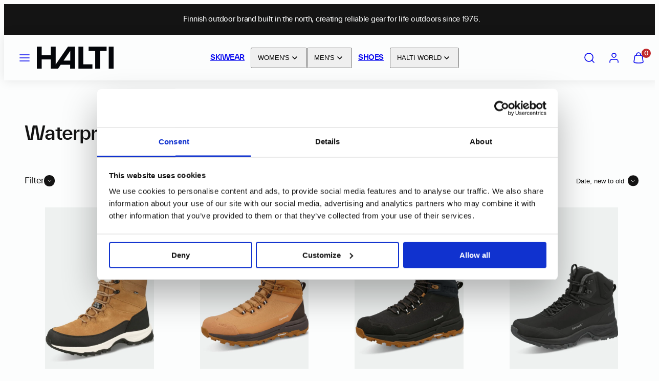

--- FILE ---
content_type: text/html; charset=utf-8
request_url: https://halti.com/collections/waterproof-drymaxx-shoes
body_size: 91295
content:
<!doctype html>
<html class="no-js template-collection" lang="en">
  <head>
    <script type="application/vnd.locksmith+json" data-locksmith>{"version":"v245","locked":false,"initialized":true,"scope":"collection","access_granted":true,"access_denied":false,"requires_customer":false,"manual_lock":false,"remote_lock":false,"has_timeout":false,"remote_rendered":null,"hide_resource":false,"hide_links_to_resource":false,"transparent":true,"locks":{"all":[],"opened":[]},"keys":[],"keys_signature":"ea8d601d0f9e5c248b27eb79d278a6722f421f06a41452bf78ad7241324e80cc","state":{"template":"collection","theme":182424633717,"product":null,"collection":"waterproof-drymaxx-shoes","page":null,"blog":null,"article":null,"app":null},"now":1768991182,"path":"\/collections\/waterproof-drymaxx-shoes","locale_root_url":"\/","canonical_url":"https:\/\/halti.com\/collections\/waterproof-drymaxx-shoes","customer_id":null,"customer_id_signature":"ea8d601d0f9e5c248b27eb79d278a6722f421f06a41452bf78ad7241324e80cc","cart":null}</script><script data-locksmith>!function(){var require=undefined,reqwest=function(){function succeed(e){var t=protocolRe.exec(e.url);return t=t&&t[1]||context.location.protocol,httpsRe.test(t)?twoHundo.test(e.request.status):!!e.request.response}function handleReadyState(e,t,n){return function(){return e._aborted?n(e.request):e._timedOut?n(e.request,"Request is aborted: timeout"):void(e.request&&4==e.request[readyState]&&(e.request.onreadystatechange=noop,succeed(e)?t(e.request):n(e.request)))}}function setHeaders(e,t){var n,s=t.headers||{};s.Accept=s.Accept||defaultHeaders.accept[t.type]||defaultHeaders.accept["*"];var r="undefined"!=typeof FormData&&t.data instanceof FormData;for(n in!t.crossOrigin&&!s[requestedWith]&&(s[requestedWith]=defaultHeaders.requestedWith),!s[contentType]&&!r&&(s[contentType]=t.contentType||defaultHeaders.contentType),s)s.hasOwnProperty(n)&&"setRequestHeader"in e&&e.setRequestHeader(n,s[n])}function setCredentials(e,t){"undefined"!=typeof t.withCredentials&&"undefined"!=typeof e.withCredentials&&(e.withCredentials=!!t.withCredentials)}function generalCallback(e){lastValue=e}function urlappend(e,t){return e+(/[?]/.test(e)?"&":"?")+t}function handleJsonp(e,t,n,s){var r=uniqid++,a=e.jsonpCallback||"callback",o=e.jsonpCallbackName||reqwest.getcallbackPrefix(r),i=new RegExp("((^|[?]|&)"+a+")=([^&]+)"),l=s.match(i),c=doc.createElement("script"),u=0,d=-1!==navigator.userAgent.indexOf("MSIE 10.0");return l?"?"===l[3]?s=s.replace(i,"$1="+o):o=l[3]:s=urlappend(s,a+"="+o),context[o]=generalCallback,c.type="text/javascript",c.src=s,c.async=!0,"undefined"!=typeof c.onreadystatechange&&!d&&(c.htmlFor=c.id="_reqwest_"+r),c.onload=c.onreadystatechange=function(){if(c[readyState]&&"complete"!==c[readyState]&&"loaded"!==c[readyState]||u)return!1;c.onload=c.onreadystatechange=null,c.onclick&&c.onclick(),t(lastValue),lastValue=undefined,head.removeChild(c),u=1},head.appendChild(c),{abort:function(){c.onload=c.onreadystatechange=null,n({},"Request is aborted: timeout",{}),lastValue=undefined,head.removeChild(c),u=1}}}function getRequest(e,t){var n,s=this.o,r=(s.method||"GET").toUpperCase(),a="string"==typeof s?s:s.url,o=!1!==s.processData&&s.data&&"string"!=typeof s.data?reqwest.toQueryString(s.data):s.data||null,i=!1;return("jsonp"==s.type||"GET"==r)&&o&&(a=urlappend(a,o),o=null),"jsonp"==s.type?handleJsonp(s,e,t,a):((n=s.xhr&&s.xhr(s)||xhr(s)).open(r,a,!1!==s.async),setHeaders(n,s),setCredentials(n,s),context[xDomainRequest]&&n instanceof context[xDomainRequest]?(n.onload=e,n.onerror=t,n.onprogress=function(){},i=!0):n.onreadystatechange=handleReadyState(this,e,t),s.before&&s.before(n),i?setTimeout(function(){n.send(o)},200):n.send(o),n)}function Reqwest(e,t){this.o=e,this.fn=t,init.apply(this,arguments)}function setType(e){return null===e?undefined:e.match("json")?"json":e.match("javascript")?"js":e.match("text")?"html":e.match("xml")?"xml":void 0}function init(o,fn){function complete(e){for(o.timeout&&clearTimeout(self.timeout),self.timeout=null;0<self._completeHandlers.length;)self._completeHandlers.shift()(e)}function success(resp){var type=o.type||resp&&setType(resp.getResponseHeader("Content-Type"));resp="jsonp"!==type?self.request:resp;var filteredResponse=globalSetupOptions.dataFilter(resp.responseText,type),r=filteredResponse;try{resp.responseText=r}catch(e){}if(r)switch(type){case"json":try{resp=context.JSON?context.JSON.parse(r):eval("("+r+")")}catch(err){return error(resp,"Could not parse JSON in response",err)}break;case"js":resp=eval(r);break;case"html":resp=r;break;case"xml":resp=resp.responseXML&&resp.responseXML.parseError&&resp.responseXML.parseError.errorCode&&resp.responseXML.parseError.reason?null:resp.responseXML}for(self._responseArgs.resp=resp,self._fulfilled=!0,fn(resp),self._successHandler(resp);0<self._fulfillmentHandlers.length;)resp=self._fulfillmentHandlers.shift()(resp);complete(resp)}function timedOut(){self._timedOut=!0,self.request.abort()}function error(e,t,n){for(e=self.request,self._responseArgs.resp=e,self._responseArgs.msg=t,self._responseArgs.t=n,self._erred=!0;0<self._errorHandlers.length;)self._errorHandlers.shift()(e,t,n);complete(e)}this.url="string"==typeof o?o:o.url,this.timeout=null,this._fulfilled=!1,this._successHandler=function(){},this._fulfillmentHandlers=[],this._errorHandlers=[],this._completeHandlers=[],this._erred=!1,this._responseArgs={};var self=this;fn=fn||function(){},o.timeout&&(this.timeout=setTimeout(function(){timedOut()},o.timeout)),o.success&&(this._successHandler=function(){o.success.apply(o,arguments)}),o.error&&this._errorHandlers.push(function(){o.error.apply(o,arguments)}),o.complete&&this._completeHandlers.push(function(){o.complete.apply(o,arguments)}),this.request=getRequest.call(this,success,error)}function reqwest(e,t){return new Reqwest(e,t)}function normalize(e){return e?e.replace(/\r?\n/g,"\r\n"):""}function serial(e,t){var n,s,r,a,o=e.name,i=e.tagName.toLowerCase(),l=function(e){e&&!e.disabled&&t(o,normalize(e.attributes.value&&e.attributes.value.specified?e.value:e.text))};if(!e.disabled&&o)switch(i){case"input":/reset|button|image|file/i.test(e.type)||(n=/checkbox/i.test(e.type),s=/radio/i.test(e.type),r=e.value,(!n&&!s||e.checked)&&t(o,normalize(n&&""===r?"on":r)));break;case"textarea":t(o,normalize(e.value));break;case"select":if("select-one"===e.type.toLowerCase())l(0<=e.selectedIndex?e.options[e.selectedIndex]:null);else for(a=0;e.length&&a<e.length;a++)e.options[a].selected&&l(e.options[a])}}function eachFormElement(){var e,t,a=this,n=function(e,t){var n,s,r;for(n=0;n<t.length;n++)for(r=e[byTag](t[n]),s=0;s<r.length;s++)serial(r[s],a)};for(t=0;t<arguments.length;t++)e=arguments[t],/input|select|textarea/i.test(e.tagName)&&serial(e,a),n(e,["input","select","textarea"])}function serializeQueryString(){return reqwest.toQueryString(reqwest.serializeArray.apply(null,arguments))}function serializeHash(){var n={};return eachFormElement.apply(function(e,t){e in n?(n[e]&&!isArray(n[e])&&(n[e]=[n[e]]),n[e].push(t)):n[e]=t},arguments),n}function buildParams(e,t,n,s){var r,a,o,i=/\[\]$/;if(isArray(t))for(a=0;t&&a<t.length;a++)o=t[a],n||i.test(e)?s(e,o):buildParams(e+"["+("object"==typeof o?a:"")+"]",o,n,s);else if(t&&"[object Object]"===t.toString())for(r in t)buildParams(e+"["+r+"]",t[r],n,s);else s(e,t)}var context=this,XHR2;if("window"in context)var doc=document,byTag="getElementsByTagName",head=doc[byTag]("head")[0];else try{XHR2=require("xhr2")}catch(ex){throw new Error("Peer dependency `xhr2` required! Please npm install xhr2")}var httpsRe=/^http/,protocolRe=/(^\w+):\/\//,twoHundo=/^(20\d|1223)$/,readyState="readyState",contentType="Content-Type",requestedWith="X-Requested-With",uniqid=0,callbackPrefix="reqwest_"+ +new Date,lastValue,xmlHttpRequest="XMLHttpRequest",xDomainRequest="XDomainRequest",noop=function(){},isArray="function"==typeof Array.isArray?Array.isArray:function(e){return e instanceof Array},defaultHeaders={contentType:"application/x-www-form-urlencoded",requestedWith:xmlHttpRequest,accept:{"*":"text/javascript, text/html, application/xml, text/xml, */*",xml:"application/xml, text/xml",html:"text/html",text:"text/plain",json:"application/json, text/javascript",js:"application/javascript, text/javascript"}},xhr=function(e){if(!0!==e.crossOrigin)return context[xmlHttpRequest]?new XMLHttpRequest:XHR2?new XHR2:new ActiveXObject("Microsoft.XMLHTTP");var t=context[xmlHttpRequest]?new XMLHttpRequest:null;if(t&&"withCredentials"in t)return t;if(context[xDomainRequest])return new XDomainRequest;throw new Error("Browser does not support cross-origin requests")},globalSetupOptions={dataFilter:function(e){return e}};return Reqwest.prototype={abort:function(){this._aborted=!0,this.request.abort()},retry:function(){init.call(this,this.o,this.fn)},then:function(e,t){return e=e||function(){},t=t||function(){},this._fulfilled?this._responseArgs.resp=e(this._responseArgs.resp):this._erred?t(this._responseArgs.resp,this._responseArgs.msg,this._responseArgs.t):(this._fulfillmentHandlers.push(e),this._errorHandlers.push(t)),this},always:function(e){return this._fulfilled||this._erred?e(this._responseArgs.resp):this._completeHandlers.push(e),this},fail:function(e){return this._erred?e(this._responseArgs.resp,this._responseArgs.msg,this._responseArgs.t):this._errorHandlers.push(e),this},"catch":function(e){return this.fail(e)}},reqwest.serializeArray=function(){var n=[];return eachFormElement.apply(function(e,t){n.push({name:e,value:t})},arguments),n},reqwest.serialize=function(){if(0===arguments.length)return"";var e,t=Array.prototype.slice.call(arguments,0);return(e=t.pop())&&e.nodeType&&t.push(e)&&(e=null),e&&(e=e.type),("map"==e?serializeHash:"array"==e?reqwest.serializeArray:serializeQueryString).apply(null,t)},reqwest.toQueryString=function(e,t){var n,s,r=t||!1,a=[],o=encodeURIComponent,i=function(e,t){t="function"==typeof t?t():null==t?"":t,a[a.length]=o(e)+"="+o(t)};if(isArray(e))for(s=0;e&&s<e.length;s++)i(e[s].name,e[s].value);else for(n in e)e.hasOwnProperty(n)&&buildParams(n,e[n],r,i);return a.join("&").replace(/%20/g,"+")},reqwest.getcallbackPrefix=function(){return callbackPrefix},reqwest.compat=function(e,t){return e&&(e.type&&(e.method=e.type)&&delete e.type,e.dataType&&(e.type=e.dataType),e.jsonpCallback&&(e.jsonpCallbackName=e.jsonpCallback)&&delete e.jsonpCallback,e.jsonp&&(e.jsonpCallback=e.jsonp)),new Reqwest(e,t)},reqwest.ajaxSetup=function(e){for(var t in e=e||{})globalSetupOptions[t]=e[t]},reqwest}();
/*!
  * Reqwest! A general purpose XHR connection manager
  * license MIT (c) Dustin Diaz 2015
  * https://github.com/ded/reqwest
  */!function(){var o=window.Locksmith={},e=document.querySelector('script[type="application/vnd.locksmith+json"]'),n=e&&e.innerHTML;if(o.state={},o.util={},o.loading=!1,n)try{o.state=JSON.parse(n)}catch(u){}if(document.addEventListener&&document.querySelector){var s,r,a,t=[76,79,67,75,83,77,73,84,72,49,49],i=function(){r=t.slice(0)},l="style",c=function(e){e&&27!==e.keyCode&&"click"!==e.type||(document.removeEventListener("keydown",c),document.removeEventListener("click",c),s&&document.body.removeChild(s),s=null)};i(),document.addEventListener("keyup",function(e){if(e.keyCode===r[0]){if(clearTimeout(a),r.shift(),0<r.length)return void(a=setTimeout(i,1e3));i(),c(),(s=document.createElement("div"))[l].width="50%",s[l].maxWidth="1000px",s[l].height="85%",s[l].border="1px rgba(0, 0, 0, 0.2) solid",s[l].background="rgba(255, 255, 255, 0.99)",s[l].borderRadius="4px",s[l].position="fixed",s[l].top="50%",s[l].left="50%",s[l].transform="translateY(-50%) translateX(-50%)",s[l].boxShadow="0 2px 5px rgba(0, 0, 0, 0.3), 0 0 100vh 100vw rgba(0, 0, 0, 0.5)",s[l].zIndex="2147483645";var t=document.createElement("textarea");t.value=JSON.stringify(JSON.parse(n),null,2),t[l].border="none",t[l].display="block",t[l].boxSizing="border-box",t[l].width="100%",t[l].height="100%",t[l].background="transparent",t[l].padding="22px",t[l].fontFamily="monospace",t[l].fontSize="14px",t[l].color="#333",t[l].resize="none",t[l].outline="none",t.readOnly=!0,s.appendChild(t),document.body.appendChild(s),t.addEventListener("click",function(e){e.stopImmediatePropagation()}),t.select(),document.addEventListener("keydown",c),document.addEventListener("click",c)}})}o.isEmbedded=-1!==window.location.search.indexOf("_ab=0&_fd=0&_sc=1"),o.path=o.state.path||window.location.pathname,o.basePath=o.state.locale_root_url.concat("/apps/locksmith").replace(/^\/\//,"/"),o.reloading=!1,o.util.console=window.console||{log:function(){},error:function(){}},o.util.makeUrl=function(e,t){var n,s=o.basePath+e,r=[],a=o.cache();for(n in a)r.push(n+"="+encodeURIComponent(a[n]));for(n in t)r.push(n+"="+encodeURIComponent(t[n]));return o.state.customer_id&&(r.push("customer_id="+encodeURIComponent(o.state.customer_id)),r.push("customer_id_signature="+encodeURIComponent(o.state.customer_id_signature))),s+=(-1===s.indexOf("?")?"?":"&")+r.join("&")},o._initializeCallbacks=[],o.on=function(e,t){if("initialize"!==e)throw'Locksmith.on() currently only supports the "initialize" event';o._initializeCallbacks.push(t)},o.initializeSession=function(e){if(!o.isEmbedded){var t=!1,n=!0,s=!0;(e=e||{}).silent&&(s=n=!(t=!0)),o.ping({silent:t,spinner:n,reload:s,callback:function(){o._initializeCallbacks.forEach(function(e){e()})}})}},o.cache=function(e){var t={};try{var n=function r(e){return(document.cookie.match("(^|; )"+e+"=([^;]*)")||0)[2]};t=JSON.parse(decodeURIComponent(n("locksmith-params")||"{}"))}catch(u){}if(e){for(var s in e)t[s]=e[s];document.cookie="locksmith-params=; expires=Thu, 01 Jan 1970 00:00:00 GMT; path=/",document.cookie="locksmith-params="+encodeURIComponent(JSON.stringify(t))+"; path=/"}return t},o.cache.cart=o.state.cart,o.cache.cartLastSaved=null,o.params=o.cache(),o.util.reload=function(){o.reloading=!0;try{window.location.href=window.location.href.replace(/#.*/,"")}catch(u){o.util.console.error("Preferred reload method failed",u),window.location.reload()}},o.cache.saveCart=function(e){if(!o.cache.cart||o.cache.cart===o.cache.cartLastSaved)return e?e():null;var t=o.cache.cartLastSaved;o.cache.cartLastSaved=o.cache.cart,reqwest({url:"/cart/update.json",method:"post",type:"json",data:{attributes:{locksmith:o.cache.cart}},complete:e,error:function(e){if(o.cache.cartLastSaved=t,!o.reloading)throw e}})},o.util.spinnerHTML='<style>body{background:#FFF}@keyframes spin{from{transform:rotate(0deg)}to{transform:rotate(360deg)}}#loading{display:flex;width:100%;height:50vh;color:#777;align-items:center;justify-content:center}#loading .spinner{display:block;animation:spin 600ms linear infinite;position:relative;width:50px;height:50px}#loading .spinner-ring{stroke:currentColor;stroke-dasharray:100%;stroke-width:2px;stroke-linecap:round;fill:none}</style><div id="loading"><div class="spinner"><svg width="100%" height="100%"><svg preserveAspectRatio="xMinYMin"><circle class="spinner-ring" cx="50%" cy="50%" r="45%"></circle></svg></svg></div></div>',o.util.clobberBody=function(e){document.body.innerHTML=e},o.util.clobberDocument=function(e){e.responseText&&(e=e.responseText),document.documentElement&&document.removeChild(document.documentElement);var t=document.open("text/html","replace");t.writeln(e),t.close(),setTimeout(function(){var e=t.querySelector("[autofocus]");e&&e.focus()},100)},o.util.serializeForm=function(e){if(e&&"FORM"===e.nodeName){var t,n,s={};for(t=e.elements.length-1;0<=t;t-=1)if(""!==e.elements[t].name)switch(e.elements[t].nodeName){case"INPUT":switch(e.elements[t].type){default:case"text":case"hidden":case"password":case"button":case"reset":case"submit":s[e.elements[t].name]=e.elements[t].value;break;case"checkbox":case"radio":e.elements[t].checked&&(s[e.elements[t].name]=e.elements[t].value);break;case"file":}break;case"TEXTAREA":s[e.elements[t].name]=e.elements[t].value;break;case"SELECT":switch(e.elements[t].type){case"select-one":s[e.elements[t].name]=e.elements[t].value;break;case"select-multiple":for(n=e.elements[t].options.length-1;0<=n;n-=1)e.elements[t].options[n].selected&&(s[e.elements[t].name]=e.elements[t].options[n].value)}break;case"BUTTON":switch(e.elements[t].type){case"reset":case"submit":case"button":s[e.elements[t].name]=e.elements[t].value}}return s}},o.util.on=function(e,a,o,t){t=t||document;var i="locksmith-"+e+a,n=function(e){var t=e.target,n=e.target.parentElement,s=t.className.baseVal||t.className||"",r=n.className.baseVal||n.className||"";("string"==typeof s&&-1!==s.split(/\s+/).indexOf(a)||"string"==typeof r&&-1!==r.split(/\s+/).indexOf(a))&&!e[i]&&(e[i]=!0,o(e))};t.attachEvent?t.attachEvent(e,n):t.addEventListener(e,n,!1)},o.util.enableActions=function(e){o.util.on("click","locksmith-action",function(e){e.preventDefault();var t=e.target;t.dataset.confirmWith&&!confirm(t.dataset.confirmWith)||(t.disabled=!0,t.innerText=t.dataset.disableWith,o.post("/action",t.dataset.locksmithParams,{spinner:!1,type:"text",success:function(e){(e=JSON.parse(e.responseText)).message&&alert(e.message),o.util.reload()}}))},e)},o.util.inject=function(e,t){var n=["data","locksmith","append"];if(-1!==t.indexOf(n.join("-"))){var s=document.createElement("div");s.innerHTML=t,e.appendChild(s)}else e.innerHTML=t;var r,a,o=e.querySelectorAll("script");for(a=0;a<o.length;++a){r=o[a];var i=document.createElement("script");if(r.type&&(i.type=r.type),r.src)i.src=r.src;else{var l=document.createTextNode(r.innerHTML);i.appendChild(l)}e.appendChild(i)}var c=e.querySelector("[autofocus]");c&&c.focus()},o.post=function(e,t,n){!1!==(n=n||{}).spinner&&o.util.clobberBody(o.util.spinnerHTML);var s={};n.container===document?(s.layout=1,n.success=function(e){document.getElementById(n.container);o.util.clobberDocument(e)}):n.container&&(s.layout=0,n.success=function(e){var t=document.getElementById(n.container);o.util.inject(t,e),t.id===t.firstChild.id&&t.parentElement.replaceChild(t.firstChild,t)}),n.form_type&&(t.form_type=n.form_type),n.include_layout_classes!==undefined&&(t.include_layout_classes=n.include_layout_classes),n.lock_id!==undefined&&(t.lock_id=n.lock_id),o.loading=!0;var r=o.util.makeUrl(e,s);reqwest({url:r,method:"post",type:n.type||"html",data:t,complete:function(){o.loading=!1},error:function(e){if(!o.reloading)if("dashboard.weglot.com"!==window.location.host){if(!n.silent)throw alert("Something went wrong! Please refresh and try again."),e;console.error(e)}else console.error(e)},success:n.success||o.util.clobberDocument})},o.postResource=function(e,t){e.path=o.path,e.search=window.location.search,e.state=o.state,e.passcode&&(e.passcode=e.passcode.trim()),e.email&&(e.email=e.email.trim()),e.state.cart=o.cache.cart,e.locksmith_json=o.jsonTag,e.locksmith_json_signature=o.jsonTagSignature,o.post("/resource",e,t)},o.ping=function(e){if(!o.isEmbedded){e=e||{};var t=function(){e.reload?o.util.reload():"function"==typeof e.callback&&e.callback()};o.post("/ping",{path:o.path,search:window.location.search,state:o.state},{spinner:!!e.spinner,silent:"undefined"==typeof e.silent||e.silent,type:"text",success:function(e){(e=JSON.parse(e.responseText)).messages&&0<e.messages.length&&o.showMessages(e.messages),e.cart&&o.cache.cart!==e.cart?(o.cache.cart=e.cart,o.cache.saveCart(function(){t(),e.cart&&e.cart.match(/^.+:/)&&o.util.reload()})):t()}})}},o.timeoutMonitor=function(){var e=o.cache.cart;o.ping({callback:function(){e!==o.cache.cart||setTimeout(function(){o.timeoutMonitor()},6e4)}})},o.showMessages=function(e){var t=document.createElement("div");t.style.position="fixed",t.style.left=0,t.style.right=0,t.style.bottom="-50px",t.style.opacity=0,t.style.background="#191919",t.style.color="#ddd",t.style.transition="bottom 0.2s, opacity 0.2s",t.style.zIndex=999999,t.innerHTML="        <style>          .locksmith-ab .locksmith-b { display: none; }          .locksmith-ab.toggled .locksmith-b { display: flex; }          .locksmith-ab.toggled .locksmith-a { display: none; }          .locksmith-flex { display: flex; flex-wrap: wrap; justify-content: space-between; align-items: center; padding: 10px 20px; }          .locksmith-message + .locksmith-message { border-top: 1px #555 solid; }          .locksmith-message a { color: inherit; font-weight: bold; }          .locksmith-message a:hover { color: inherit; opacity: 0.8; }          a.locksmith-ab-toggle { font-weight: inherit; text-decoration: underline; }          .locksmith-text { flex-grow: 1; }          .locksmith-cta { flex-grow: 0; text-align: right; }          .locksmith-cta button { transform: scale(0.8); transform-origin: left; }          .locksmith-cta > * { display: block; }          .locksmith-cta > * + * { margin-top: 10px; }          .locksmith-message a.locksmith-close { flex-grow: 0; text-decoration: none; margin-left: 15px; font-size: 30px; font-family: monospace; display: block; padding: 2px 10px; }                    @media screen and (max-width: 600px) {            .locksmith-wide-only { display: none !important; }            .locksmith-flex { padding: 0 15px; }            .locksmith-flex > * { margin-top: 5px; margin-bottom: 5px; }            .locksmith-cta { text-align: left; }          }                    @media screen and (min-width: 601px) {            .locksmith-narrow-only { display: none !important; }          }        </style>      "+e.map(function(e){return'<div class="locksmith-message">'+e+"</div>"}).join(""),document.body.appendChild(t),document.body.style.position="relative",document.body.parentElement.style.paddingBottom=t.offsetHeight+"px",setTimeout(function(){t.style.bottom=0,t.style.opacity=1},50),o.util.on("click","locksmith-ab-toggle",function(e){e.preventDefault();for(var t=e.target.parentElement;-1===t.className.split(" ").indexOf("locksmith-ab");)t=t.parentElement;-1!==t.className.split(" ").indexOf("toggled")?t.className=t.className.replace("toggled",""):t.className=t.className+" toggled"}),o.util.enableActions(t)}}()}();</script>
      <script data-locksmith>Locksmith.cache.cart=null</script>

  <script data-locksmith>Locksmith.jsonTag="{\"version\":\"v245\",\"locked\":false,\"initialized\":true,\"scope\":\"collection\",\"access_granted\":true,\"access_denied\":false,\"requires_customer\":false,\"manual_lock\":false,\"remote_lock\":false,\"has_timeout\":false,\"remote_rendered\":null,\"hide_resource\":false,\"hide_links_to_resource\":false,\"transparent\":true,\"locks\":{\"all\":[],\"opened\":[]},\"keys\":[],\"keys_signature\":\"ea8d601d0f9e5c248b27eb79d278a6722f421f06a41452bf78ad7241324e80cc\",\"state\":{\"template\":\"collection\",\"theme\":182424633717,\"product\":null,\"collection\":\"waterproof-drymaxx-shoes\",\"page\":null,\"blog\":null,\"article\":null,\"app\":null},\"now\":1768991182,\"path\":\"\\\/collections\\\/waterproof-drymaxx-shoes\",\"locale_root_url\":\"\\\/\",\"canonical_url\":\"https:\\\/\\\/halti.com\\\/collections\\\/waterproof-drymaxx-shoes\",\"customer_id\":null,\"customer_id_signature\":\"ea8d601d0f9e5c248b27eb79d278a6722f421f06a41452bf78ad7241324e80cc\",\"cart\":null}";Locksmith.jsonTagSignature="3b8f297e09159b760304f3515f95b8e5546805218c492935fafa898ef6731341"</script>

    <meta charset="utf-8">
    <meta http-equiv="X-UA-Compatible" content="IE=edge">
    <meta name="viewport" content="width=device-width,initial-scale=1">

 <script data-cookieconsent="ignore">
    window.dataLayer = window.dataLayer || [];
    function gtag() {
        dataLayer.push(arguments);
    }
    gtag("consent", "default", {
        ad_personalization: "denied",
        ad_storage: "denied",
        ad_user_data: "denied",
        analytics_storage: "denied",
        functionality_storage: "denied",
        personalization_storage: "denied",
        security_storage: "granted",
        wait_for_update: 500,
    });
    gtag("set", "ads_data_redaction", true);
    gtag("set", "url_passthrough", true);
</script>  


<!-- Google Tag Manager -->
	<script>(function(w,d,s,l,i){w[l]=w[l]||[];w[l].push({'gtm.start':
		new Date().getTime(),event:'gtm.js'});var f=d.getElementsByTagName(s)[0],
		j=d.createElement(s),dl=l!='dataLayer'?'&l='+l:'';j.async=true;j.src=
		'https://www.googletagmanager.com/gtm.js?id='+i+dl;f.parentNode.insertBefore(j,f);
		})(window,document,'script','dataLayer','GTM-MWXZSXM');</script>
  <!-- End Google Tag Manager -->


<script id="Cookiebot" src="https://consent.cookiebot.com/uc.js" data-cbid="2bf3e99a-4cf4-413f-9032-eb2d0351ef82" data-blockingmode="auto" type="text/javascript"></script>     

<meta name="facebook-domain-verification" content="vmeyud2tih8twkypxyiyi9jcbuwlg9" />
    <title>Waterproof DrymaxX Shoes &ndash; Halti Global Store</title>
    <link rel="preconnect" href="https://cdn.shopify.com" crossorigin>
    <link rel="preconnect" href="https://fonts.shopifycdn.com" crossorigin>
    
    <style data-shopify>
  
  
  
  
  

  /* Colors - Schemes */
  :root,
    .color-default {
      --color-foreground: #141414;
      --color-background: #fcfdfd;
      --color-button-foreground: #fcfdfd;
      --color-button-background: #c1292c;
      --color-outlines: #141414;
      --color-borders: #141414;
      --color-overlay: #141414;
      --color-overlay-rgb: 20 20 20;

      --color-card-foreground: #141414;
      --color-card-background: rgba(0,0,0,0);
      --gradient-card-background: #FFFFFF;
      --color-background-alt: #eaf1f1;
      }
  
    .color-alternative-1 {
      --color-foreground: #fcfdfd;
      --color-background: #fcfdfd;
      --color-button-foreground: #fcfdfd;
      --color-button-background: #c1292c;
      --color-outlines: #fcfdfd;
      --color-borders: #141414;
      --color-overlay: #141414;
      --color-overlay-rgb: 20 20 20;

      --color-card-foreground: #141414;
      --color-card-background: rgba(0,0,0,0);
      --gradient-card-background: #FFFFFF;
      --color-background-alt: #eaf1f1;
      }
  
    .color-alternative-2 {
      --color-foreground: #fcfdfd;
      --color-background: #141414;
      --color-button-foreground: #fcfdfd;
      --color-button-background: #c1292c;
      --color-outlines: #ffffff;
      --color-borders: #fcfdfd;
      --color-overlay: #141414;
      --color-overlay-rgb: 20 20 20;

      --color-card-foreground: #ffffff;
      --color-card-background: #141414;
      --gradient-card-background: #FFFFFF;
      --color-background-alt: #232323;
      }
  
    .color-overlay-scheme {
      --color-foreground: #fcfdfd;
      --color-background: #c1292c;
      --color-button-foreground: #fcfdfd;
      --color-button-background: #141414;
      --color-outlines: #fcfdfd;
      --color-borders: #1c1c1c;
      --color-overlay: #141414;
      --color-overlay-rgb: 20 20 20;

      --color-card-foreground: #141414;
      --color-card-background: rgba(0,0,0,0);
      --gradient-card-background: #FFFFFF;
      --color-background-alt: #d43538;
      }
  
    .color-scheme-3570ca5c-d379-4612-a162-1957d98627df {
      --color-foreground: #141414;
      --color-background: #fcfdfd;
      --color-button-foreground: #fcfdfd;
      --color-button-background: #c1292c;
      --color-outlines: #fcfdfd;
      --color-borders: #d6d6d6;
      --color-overlay: #fcfdfd;
      --color-overlay-rgb: 252 253 253;

      --color-card-foreground: #fcfdfd;
      --color-card-background: rgba(0,0,0,0);
      --gradient-card-background: #FFFFFF;
      --color-background-alt: #eaf1f1;
      }
  
    .color-scheme-7d33c31a-88c0-4e6c-a55e-656f4fd653ef {
      --color-foreground: #141414;
      --color-background: #fcfdfd;
      --color-button-foreground: #fcfdfd;
      --color-button-background: #141414;
      --color-outlines: #141414;
      --color-borders: #141414;
      --color-overlay: #141414;
      --color-overlay-rgb: 20 20 20;

      --color-card-foreground: #fcfdfd;
      --color-card-background: rgba(0,0,0,0);
      --gradient-card-background: #FFFFFF;
      --color-background-alt: #eaf1f1;
      }
  
    .color-scheme-bd4bf250-ef1a-4538-af3f-0ad122dba225 {
      --color-foreground: #141414;
      --color-background: #fcfdfd;
      --color-button-foreground: #fcfdfd;
      --color-button-background: #c1292c;
      --color-outlines: #141414;
      --color-borders: #141414;
      --color-overlay: #141414;
      --color-overlay-rgb: 20 20 20;

      --color-card-foreground: #141414;
      --color-card-background: rgba(0,0,0,0);
      --gradient-card-background: #FFFFFF;
      --color-background-alt: #eaf1f1;
      }
  
    .color-scheme-b986a915-c282-4f28-8300-093350415bcc {
      --color-foreground: #141414;
      --color-background: #eff0f0;
      --color-button-foreground: #fcfdfd;
      --color-button-background: #c1292c;
      --color-outlines: #141414;
      --color-borders: #141414;
      --color-overlay: #141414;
      --color-overlay-rgb: 20 20 20;

      --color-card-foreground: #141414;
      --color-card-background: rgba(0,0,0,0);
      --gradient-card-background: #FFFFFF;
      --color-background-alt: #dfe1e1;
      }
  
    .color-scheme-c3d78aaf-14f8-48f8-91cc-67eeb1e9cf24 {
      --color-foreground: #141414;
      --color-background: #fcfdfd;
      --color-button-foreground: #141414;
      --color-button-background: #ffffff;
      --color-outlines: #141414;
      --color-borders: #141414;
      --color-overlay: #141414;
      --color-overlay-rgb: 20 20 20;

      --color-card-foreground: #141414;
      --color-card-background: rgba(0,0,0,0);
      --gradient-card-background: #FFFFFF;
      --color-background-alt: #eaf1f1;
      }
  
    .color-scheme-a9af986e-7093-4961-aab1-e5c0e582fbca {
      --color-foreground: #c1292c;
      --color-background: #141414;
      --color-button-foreground: #fcfdfd;
      --color-button-background: #c1292c;
      --color-outlines: #141414;
      --color-borders: #141414;
      --color-overlay: #141414;
      --color-overlay-rgb: 20 20 20;

      --color-card-foreground: #141414;
      --color-card-background: rgba(0,0,0,0);
      --gradient-card-background: #FFFFFF;
      --color-background-alt: #232323;
      }
  
    .color-scheme-811f1661-1ac9-41f9-8a78-2f105340f37c {
      --color-foreground: #ffffff;
      --color-background: #008800;
      --color-button-foreground: #fcfdfd;
      --color-button-background: #ffffff;
      --color-outlines: #ffffff;
      --color-borders: #ffffff;
      --color-overlay: #141414;
      --color-overlay-rgb: 20 20 20;

      --color-card-foreground: #141414;
      --color-card-background: rgba(0,0,0,0);
      --gradient-card-background: #FFFFFF;
      --color-background-alt: #00a700;
      }
  
    .color-scheme-a4ceaee4-c326-4407-af83-a6e4e7c49aad {
      --color-foreground: #ffffff;
      --color-background: #da2669;
      --color-button-foreground: #ffffff;
      --color-button-background: #ffffff;
      --color-outlines: #ffffff;
      --color-borders: #ffffff;
      --color-overlay: #141414;
      --color-overlay-rgb: 20 20 20;

      --color-card-foreground: #141414;
      --color-card-background: rgba(0,0,0,0);
      --gradient-card-background: #FFFFFF;
      --color-background-alt: #de407b;
      }
  

  body, .color-default, .color-alternative-1, .color-alternative-2, .color-overlay-scheme, .color-scheme-3570ca5c-d379-4612-a162-1957d98627df, .color-scheme-7d33c31a-88c0-4e6c-a55e-656f4fd653ef, .color-scheme-bd4bf250-ef1a-4538-af3f-0ad122dba225, .color-scheme-b986a915-c282-4f28-8300-093350415bcc, .color-scheme-c3d78aaf-14f8-48f8-91cc-67eeb1e9cf24, .color-scheme-a9af986e-7093-4961-aab1-e5c0e582fbca, .color-scheme-811f1661-1ac9-41f9-8a78-2f105340f37c, .color-scheme-a4ceaee4-c326-4407-af83-a6e4e7c49aad {
    color: var(--color-foreground);
    background-color: var(--color-background);
  }

  :root {
    --ideal-width: 1440px;
    --container-inner-width: min(100vw - var(--container-margin)*2  , var(--ideal-width));

     /* Colors - Status indicator */
    --success: #31862D;
    --success-foreground: #FFFFFF;
    --error: #DD4242;
    --error-foreground: #FFFFFF;
    
    /* Colors - Special colors */--cart-dot-foreground: #fff;--cart-dot-background: #c1292c;
    --soldout: ;
    --placeholder-bg: rgba(233, 233, 233);
    --review-stars: #141414;


    /* Typography - Base/Body */
    --font-body-family: "SF Mono", Menlo, Consolas, Monaco, Liberation Mono, Lucida Console, monospace, Apple Color Emoji, Segoe UI Emoji, Segoe UI Symbol;
    --font-body-style: normal;
    --font-body-weight: 400;
    --font-body-line-height: 1.2;
    --font-body-letter-spacing: -0.02em;
    --font-body-text-transform: none;

    /* Typography - Heading/Titles */
    --font-heading-family: "SF Mono", Menlo, Consolas, Monaco, Liberation Mono, Lucida Console, monospace, Apple Color Emoji, Segoe UI Emoji, Segoe UI Symbol;
    --font-heading-style: normal;
    --font-heading-weight: 400;
    --font-heading-line-height: 1;
    --font-heading-letter-spacing: -0.03em;
    --font-heading-text-transform: none;
    
    /* Typography - Subheading/Subtitle */--font-subheader-family: var(--font-body-family);
    --font-subheader-style: var(--font-body-style);
    --font-subheader-weight: var(--font-body-weight);--font-subheader-text-transform: none;
    --font-subheader-line-height: ;
    --font-subheader-letter-spacing: -0.03em;
    
    /* Typography - Buttons */--font-button-family: var(--font-body-family);
    --font-button-style: var(--font-body-style);
    --font-button-weight: var(--font-body-weight);--font-button-text-transform: none;
    --font-button-size: 16px;
    --font-button-letter-spacing: 0.0em;
    
    /* Typography - Site header */--font-site-header-family: var(--font-heading-family);
    --font-site-header-style: var(--font-heading-style);
    --font-site-header-weight: var(--font-heading-weight);--font-site-header-text-transform: uppercase;
    --font-site-header-size: 14px;
    --font-site-header-letter-spacing: -0.03em;
    
    /* Typography - Navigation */--font-navigation-family: var(--font-body-family);
    --font-navigation-style: var(--font-body-style);
    --font-navigation-weight: var(--font-body-weight);--font-navigation-text-transform: none;
    
    --font-navigation-size: 14px;
    --font-navigation-line-height: 1.2;
    --font-navigation-letter-spacing: 0.0em;

    /* Badges */--font-badge-family: var(--font-body-family);
    --font-badge-style: var(--font-body-style);
    --font-badge-weight: var(--font-body-weight);--font-badge-text-transform: uppercase;
    
    --font-badge-size: 11px;
    --font-badge-letter-spacing: 0.2em;
    --badge-border-radius: 200px;

    /* Drawers */
    --drawers-overlay-alpha: 0.3;
    --drawers-overlay-blur: 4px;

    /* Modals */
    --modals-overlay-alpha: 0.3;
    --modals-overlay-blur: 4px;

    /* Cards */
    --card-border-radius: 0px;
    --card-body-padding: 24px;
    --card-media-padding: 24px;

    /* Aesthetics */
    --button-border-radius: 0px;
    --button-padding: 0.9em 2.6em;
    --button-round-padding: 0.9em;
    --modal-border-radius: 0px;
    --icon-stroke: 1.6;
    --icon-stroke-px: 1.6px;--br-img: 0px;/* Forms and inputs */
    --input-background: #FFFFFF;
    --input-foreground: #111111;
    --input-border-width: 0px;
    --input-border-color: #DDDDDD;
    --input-border-radius: 6px;
    --input-box-shadow: inset 2px 2px 8px rgba(0,0,0,.25);
    --input-letter-spacing: 0;

    /* Other */--css-icon-close: url("data:image/svg+xml,%3Csvg version='1.1' xmlns='http://www.w3.org/2000/svg' x='0px' y='0px' width='44px' height='44px' viewBox='0 0 44 44' %3E%3Cstyle type='text/css'%3E .line%7Bfill:none;stroke:%23141414;stroke-linecap:round;stroke-width:1.6;stroke-linejoin:round;%7D%0A%3C/style%3E%3Ccircle cx='22' cy='22' r='18' fill='%23fcfdfd' /%3E%3Cline class='line' x1='27' y1='17' x2='17' y2='27'/%3E%3Cline class='line' x1='17' y1='17' x2='27' y2='27'/%3E%3C/svg%3E");
    --css-icon-full-screen: url("data:image/svg+xml,%3Csvg version='1.1' xmlns='http://www.w3.org/2000/svg' x='0px' y='0px' width='44px' height='44px' viewBox='0 0 44 44' %3E%3Cstyle type='text/css'%3E .line%7Bfill:none;stroke:%23141414;stroke-linecap:round;stroke-width:1.6;stroke-linejoin:round;%7D%0A%3C/style%3E%3Ccircle cx='22' cy='22' r='18' fill='%23fcfdfd' /%3E%3Cpolyline class='line' points='15 20 15 15 20 15'/%3E %3Cpolyline class='line' points='24 15 29 15 29 20'/%3E %3Cpolyline class='line' points='29 24 29 29 24 29'/%3E %3Cpolyline class='line' points='20 29 15 29 15 24'/%3E %3Cline class='line' x1='15' y1='15' x2='19' y2='19'/%3E %3Cline class='line' x1='29' y1='15' x2='25' y2='19'/%3E %3Cline class='line' x1='29' y1='29' x2='25' y2='25'/%3E %3Cline class='line' x1='15' y1='29' x2='19' y2='25'/%3E%3C/svg%3E");
    --css-icon-zoom-in: url("data:image/svg+xml,%3Csvg version='1.1' xmlns='http://www.w3.org/2000/svg' x='0px' y='0px' width='44px' height='44px' viewBox='0 0 44 44' %3E%3Cstyle type='text/css'%3E .line%7Bfill:none;stroke:%23141414;stroke-linecap:round;stroke-width:1.6;stroke-linejoin:round;%7D%0A%3C/style%3E%3Ccircle cx='22' cy='22' r='18' fill='%23fcfdfd' /%3E%3Ccircle class='line' cx='21' cy='21' r='6'/%3E%3Cline class='line' x1='21' y1='19' x2='21' y2='23'/%3E%3Cline class='line' x1='19' y1='21' x2='23' y2='21'/%3E%3Cline class='line' x1='29.6' y1='29.6' x2='25.2' y2='25.2'/%3E%3C/svg%3E");
    --sticky-header-margin-top: 0;
  }

  html {font-size: 54.6875%;

    --gutter: 10px;
    --container-margin: 10px;
    --grid-gap: 10px;--max-col-width: 110px
  }

  @media only screen and (min-width: 768px) {
    html {font-size: 55.55555555555555%;
      --gutter: 10px;
      --container-margin: 40px;
    }
  }/* ---------- */
  /* TYPOGRAPHY */
  body     { --font-size: 1.6rem }
  h1,.h1   { --font-size: 3.2rem }
  h2,.h2   { --font-size: 2.6rem }
  h3,.h3   { --font-size: 2.2rem }
  h4,.h4   { --font-size: 2.0rem }
  h5,.h5   { --font-size: 1.8rem }
  h6,.h6   { --font-size: 1.6rem }
  .caption { --font-size: 1.2rem }

  body, .font-body {
    font-size: var(--font-size);
    font-family: var(--font-body-family);
    font-style: var(--font-body-style);
    font-weight: var(--font-body-weight);
    line-height: var(--font-body-line-height);
    letter-spacing: var(--font-body-letter-spacing); 
  }

  h1,h2,h3,h4,h5,h6,
  .h1,.h2,.h3,.h4,.h5,.h6 {
    font-size: var(--font-size);
    font-family: var(--font-heading-family);
    font-style: var(--font-heading-style);
    font-weight: var(--font-heading-weight);
    line-height: var(--font-heading-line-height);
    letter-spacing: var(--font-heading-letter-spacing);
    text-transform: var(--font-heading-text-transform);
    word-break: break-word;
  }

  @media only screen and (min-width: 768px) {
    body     { --font-size: 1.8rem }
    h1,.h1   { --font-size: 4.0rem }
    h2,.h2   { --font-size: 3.2rem }
    h3,.h3   { --font-size: 2.6rem }
    h4,.h4   { --font-size: 2.2rem }
    h5,.h5   { --font-size: 2.0rem }
    h6,.h6   { --font-size: 1.8rem }
    .caption { --font-size: 1.4rem }
  }

  /* Size modifiers */
  .size--nano, .rte.size--nano *              { font-size: calc(var(--font-size)*0.65) }
  .size--tiny, .rte.size--tiny *              { font-size: calc(var(--font-size)*0.75) }
  .size--small, .rte.size--small *            { font-size: calc(var(--font-size)*0.85) }
  .size--default, .rte.size--default *        { font-size: var(--font-size) }
  .size--large, .rte.size--large *            { font-size: calc(var(--font-size)*1.25) }
  .size--huge, .rte.size--huge *              { font-size: calc(var(--font-size)*1.50) }
  .size--gigantic, .rte.size--gigantic *      { font-size: calc(var(--font-size)*2.00) }
  .size--outrageous, .rte.size--outrageous *  { font-size: calc(var(--font-size)*3.00) }

  .btn.size--nano       { font-size: calc(var(--font-button-size)*0.65) !important }
  .btn.size--tiny       { font-size: calc(var(--font-button-size)*0.75) !important }
  .btn.size--small      { font-size: calc(var(--font-button-size)*0.85) !important }
  .btn.size--default    { font-size: var(--font-button-size) !important }
  .btn.size--large      { font-size: calc(var(--font-button-size)*1.25) !important }
  .btn.size--huge       { font-size: calc(var(--font-button-size)*1.50) !important }
  .btn.size--gigantic   { font-size: calc(var(--font-button-size)*2.00) !important }
  .btn.size--outrageous { font-size: calc(var(--font-button-size)*3.00) !important }

  @media only screen and (min-width: 768px) {
    .sm-size--nano, .rte.sm-size--nano *              { font-size: calc(var(--font-size)*0.65) }
    .sm-size--tiny, .rte.sm-size--tiny *              { font-size: calc(var(--font-size)*0.75) }
    .sm-size--small, .rte.sm-size--small *            { font-size: calc(var(--font-size)*0.85) }
    .sm-size--default, .rte.sm-size--default *        { font-size: var(--font-size) }
    .sm-size--large, .rte.sm-size--large *            { font-size: calc(var(--font-size)*1.25) }
    .sm-size--huge, .rte.sm-size--huge *              { font-size: calc(var(--font-size)*1.50) }
    .sm-size--gigantic, .rte.sm-size--gigantic *      { font-size: calc(var(--font-size)*2.00) }
    .sm-size--outrageous, .rte.sm-size--outrageous *  { font-size: calc(var(--font-size)*3.00) }

    .btn.sm-size--nano       { font-size: calc(var(--font-button-size)*0.65) !important }
    .btn.sm-size--tiny       { font-size: calc(var(--font-button-size)*0.75) !important }
    .btn.sm-size--small      { font-size: calc(var(--font-button-size)*0.85) !important }
    .btn.sm-size--default    { font-size: var(--font-button-size) !important }
    .btn.sm-size--large      { font-size: calc(var(--font-button-size)*1.25) !important }
    .btn.sm-size--huge       { font-size: calc(var(--font-button-size)*1.50) !important }
    .btn.sm-size--gigantic   { font-size: calc(var(--font-button-size)*2.00) !important }
    .btn.sm-size--outrageous { font-size: calc(var(--font-button-size)*3.00) !important }
  }

  /* Style modifiers */
  .style--subdued   { opacity: 0.65 }
  em, .style--italic { font-family: serif }

  .subheading {
    font-family: var(--font-subheader-family);
    font-weight: var(--font-subheader-weight);
    font-style: var(--font-subheader-style);
    letter-spacing: var(--font-subheader-letter-spacing);
    line-height:  var(--font-subheader-line-height);
    text-transform: var(--font-subheader-text-transform);
  }</style>

    <link href="//halti.com/cdn/shop/t/233/assets/accessibility.css?v=174631289041109211661759828086" rel="stylesheet" type="text/css" media="all" />
    <link href="//halti.com/cdn/shop/t/233/assets/reset.css?v=182623807648164772411759828086" rel="stylesheet" type="text/css" media="all" />
    <link href="//halti.com/cdn/shop/t/233/assets/critical.css?v=9311421696711845231759828086" rel="stylesheet" type="text/css" media="all" />
    <link href="//halti.com/cdn/shop/t/233/assets/component-product-grid.css?v=75963694924261414391759828086" rel="stylesheet" type="text/css" media="all" />
    <link href="//halti.com/cdn/shop/t/233/assets/component-grid.css?v=54369401235350123931759828086" rel="stylesheet" type="text/css" media="all" />
    <link href="//halti.com/cdn/shop/t/233/assets/component-card.css?v=59787716955008834461759828086" rel="stylesheet" type="text/css" media="all" />
    <link href="//halti.com/cdn/shop/t/233/assets/component-gridy-slider.css?v=91166828753011608901759828086" rel="stylesheet" type="text/css" media="all" />
    <link href="//halti.com/cdn/shop/t/233/assets/component-rating.css?v=143386586800386319231759828086" rel="stylesheet" type="text/css" media="all" />
    
    
    
    
    <link rel="stylesheet" href="//halti.com/cdn/shop/t/233/assets/component-cart.css?v=80811717856036049611759828086" media="print" onload="this.media='all'">
    
    
    <noscript>
    <link href="//halti.com/cdn/shop/t/233/assets/component-cart.css?v=80811717856036049611759828086" rel="stylesheet" type="text/css" media="all" />
    </noscript>

    
    <script type="text/javascript" src="//halti.com/cdn/shop/t/233/assets/global.js?v=147238210386274891971759828086" defer></script>
    <script type="text/javascript" data-loading="lazy" data-src="//halti.com/cdn/shop/t/233/assets/component-predictive-search.js?v=110552820500280890881759828086"></script>
    <script type="text/javascript" src="//halti.com/cdn/shop/t/233/assets/component-animations.js?v=106395632766080296651759828086" defer></script>

    <!-- jQuery 3.7.1 -->
    <script src="//halti.com/cdn/shop/t/233/assets/jquery-3.7.1.min.js?v=158417595810649192771759828086"></script>

    <!-- Custom styles and scripts-->
    <link href="//halti.com/cdn/shop/t/233/assets/theme-custom.css?v=140412800640012552831759828086" rel="stylesheet" type="text/css" media="all" />
    <script src="//halti.com/cdn/shop/t/233/assets/theme-custom.js?v=61855113121291442371759828086" type="text/javascript"></script>
    
    <script>window.performance && window.performance.mark && window.performance.mark('shopify.content_for_header.start');</script><meta name="google-site-verification" content="zYgd5n1D-g0sI6rIg37IL2r09M2DzgRk5tDz6SbCaV4">
<meta id="shopify-digital-wallet" name="shopify-digital-wallet" content="/7161970786/digital_wallets/dialog">
<meta name="shopify-checkout-api-token" content="5b9da9420d709aee2c346c88aeb25b55">
<link rel="alternate" type="application/atom+xml" title="Feed" href="/collections/waterproof-drymaxx-shoes.atom" />
<link rel="next" href="/collections/waterproof-drymaxx-shoes?page=2">
<link rel="alternate" type="application/json+oembed" href="https://halti.com/collections/waterproof-drymaxx-shoes.oembed">
<script async="async" src="/checkouts/internal/preloads.js?locale=en-FI"></script>
<link rel="preconnect" href="https://shop.app" crossorigin="anonymous">
<script async="async" src="https://shop.app/checkouts/internal/preloads.js?locale=en-FI&shop_id=7161970786" crossorigin="anonymous"></script>
<script id="apple-pay-shop-capabilities" type="application/json">{"shopId":7161970786,"countryCode":"FI","currencyCode":"EUR","merchantCapabilities":["supports3DS"],"merchantId":"gid:\/\/shopify\/Shop\/7161970786","merchantName":"Halti Global Store","requiredBillingContactFields":["postalAddress","email","phone"],"requiredShippingContactFields":["postalAddress","email","phone"],"shippingType":"shipping","supportedNetworks":["visa","maestro","masterCard","amex"],"total":{"type":"pending","label":"Halti Global Store","amount":"1.00"},"shopifyPaymentsEnabled":true,"supportsSubscriptions":true}</script>
<script id="shopify-features" type="application/json">{"accessToken":"5b9da9420d709aee2c346c88aeb25b55","betas":["rich-media-storefront-analytics"],"domain":"halti.com","predictiveSearch":true,"shopId":7161970786,"locale":"en"}</script>
<script>var Shopify = Shopify || {};
Shopify.shop = "halti-global-store.myshopify.com";
Shopify.locale = "en";
Shopify.currency = {"active":"EUR","rate":"1.0"};
Shopify.country = "FI";
Shopify.theme = {"name":"MAIN THEME SYYSKUU - Fit Guide","id":182424633717,"schema_name":"Taiga","schema_version":"3.7.0","theme_store_id":1751,"role":"main"};
Shopify.theme.handle = "null";
Shopify.theme.style = {"id":null,"handle":null};
Shopify.cdnHost = "halti.com/cdn";
Shopify.routes = Shopify.routes || {};
Shopify.routes.root = "/";</script>
<script type="module">!function(o){(o.Shopify=o.Shopify||{}).modules=!0}(window);</script>
<script>!function(o){function n(){var o=[];function n(){o.push(Array.prototype.slice.apply(arguments))}return n.q=o,n}var t=o.Shopify=o.Shopify||{};t.loadFeatures=n(),t.autoloadFeatures=n()}(window);</script>
<script>
  window.ShopifyPay = window.ShopifyPay || {};
  window.ShopifyPay.apiHost = "shop.app\/pay";
  window.ShopifyPay.redirectState = null;
</script>
<script id="shop-js-analytics" type="application/json">{"pageType":"collection"}</script>
<script defer="defer" async type="module" src="//halti.com/cdn/shopifycloud/shop-js/modules/v2/client.init-shop-cart-sync_BdyHc3Nr.en.esm.js"></script>
<script defer="defer" async type="module" src="//halti.com/cdn/shopifycloud/shop-js/modules/v2/chunk.common_Daul8nwZ.esm.js"></script>
<script type="module">
  await import("//halti.com/cdn/shopifycloud/shop-js/modules/v2/client.init-shop-cart-sync_BdyHc3Nr.en.esm.js");
await import("//halti.com/cdn/shopifycloud/shop-js/modules/v2/chunk.common_Daul8nwZ.esm.js");

  window.Shopify.SignInWithShop?.initShopCartSync?.({"fedCMEnabled":true,"windoidEnabled":true});

</script>
<script>
  window.Shopify = window.Shopify || {};
  if (!window.Shopify.featureAssets) window.Shopify.featureAssets = {};
  window.Shopify.featureAssets['shop-js'] = {"shop-cart-sync":["modules/v2/client.shop-cart-sync_QYOiDySF.en.esm.js","modules/v2/chunk.common_Daul8nwZ.esm.js"],"init-fed-cm":["modules/v2/client.init-fed-cm_DchLp9rc.en.esm.js","modules/v2/chunk.common_Daul8nwZ.esm.js"],"shop-button":["modules/v2/client.shop-button_OV7bAJc5.en.esm.js","modules/v2/chunk.common_Daul8nwZ.esm.js"],"init-windoid":["modules/v2/client.init-windoid_DwxFKQ8e.en.esm.js","modules/v2/chunk.common_Daul8nwZ.esm.js"],"shop-cash-offers":["modules/v2/client.shop-cash-offers_DWtL6Bq3.en.esm.js","modules/v2/chunk.common_Daul8nwZ.esm.js","modules/v2/chunk.modal_CQq8HTM6.esm.js"],"shop-toast-manager":["modules/v2/client.shop-toast-manager_CX9r1SjA.en.esm.js","modules/v2/chunk.common_Daul8nwZ.esm.js"],"init-shop-email-lookup-coordinator":["modules/v2/client.init-shop-email-lookup-coordinator_UhKnw74l.en.esm.js","modules/v2/chunk.common_Daul8nwZ.esm.js"],"pay-button":["modules/v2/client.pay-button_DzxNnLDY.en.esm.js","modules/v2/chunk.common_Daul8nwZ.esm.js"],"avatar":["modules/v2/client.avatar_BTnouDA3.en.esm.js"],"init-shop-cart-sync":["modules/v2/client.init-shop-cart-sync_BdyHc3Nr.en.esm.js","modules/v2/chunk.common_Daul8nwZ.esm.js"],"shop-login-button":["modules/v2/client.shop-login-button_D8B466_1.en.esm.js","modules/v2/chunk.common_Daul8nwZ.esm.js","modules/v2/chunk.modal_CQq8HTM6.esm.js"],"init-customer-accounts-sign-up":["modules/v2/client.init-customer-accounts-sign-up_C8fpPm4i.en.esm.js","modules/v2/client.shop-login-button_D8B466_1.en.esm.js","modules/v2/chunk.common_Daul8nwZ.esm.js","modules/v2/chunk.modal_CQq8HTM6.esm.js"],"init-shop-for-new-customer-accounts":["modules/v2/client.init-shop-for-new-customer-accounts_CVTO0Ztu.en.esm.js","modules/v2/client.shop-login-button_D8B466_1.en.esm.js","modules/v2/chunk.common_Daul8nwZ.esm.js","modules/v2/chunk.modal_CQq8HTM6.esm.js"],"init-customer-accounts":["modules/v2/client.init-customer-accounts_dRgKMfrE.en.esm.js","modules/v2/client.shop-login-button_D8B466_1.en.esm.js","modules/v2/chunk.common_Daul8nwZ.esm.js","modules/v2/chunk.modal_CQq8HTM6.esm.js"],"shop-follow-button":["modules/v2/client.shop-follow-button_CkZpjEct.en.esm.js","modules/v2/chunk.common_Daul8nwZ.esm.js","modules/v2/chunk.modal_CQq8HTM6.esm.js"],"lead-capture":["modules/v2/client.lead-capture_BntHBhfp.en.esm.js","modules/v2/chunk.common_Daul8nwZ.esm.js","modules/v2/chunk.modal_CQq8HTM6.esm.js"],"checkout-modal":["modules/v2/client.checkout-modal_CfxcYbTm.en.esm.js","modules/v2/chunk.common_Daul8nwZ.esm.js","modules/v2/chunk.modal_CQq8HTM6.esm.js"],"shop-login":["modules/v2/client.shop-login_Da4GZ2H6.en.esm.js","modules/v2/chunk.common_Daul8nwZ.esm.js","modules/v2/chunk.modal_CQq8HTM6.esm.js"],"payment-terms":["modules/v2/client.payment-terms_MV4M3zvL.en.esm.js","modules/v2/chunk.common_Daul8nwZ.esm.js","modules/v2/chunk.modal_CQq8HTM6.esm.js"]};
</script>
<script>(function() {
  var isLoaded = false;
  function asyncLoad() {
    if (isLoaded) return;
    isLoaded = true;
    var urls = ["https:\/\/d23dclunsivw3h.cloudfront.net\/redirect-app.js?shop=halti-global-store.myshopify.com","https:\/\/cdn.sizeme.com\/store\/sizeme.js?shop=halti-global-store.myshopify.com","https:\/\/cozycountryredirectiii.addons.business\/js\/eggbox\/3205\/script_79be21f378d674b5c2a6d443006daab7.js?v=1\u0026sign=79be21f378d674b5c2a6d443006daab7\u0026shop=halti-global-store.myshopify.com","https:\/\/cdn.obviyo.net\/dynamic\/loader\/prod\/mZ9OlTy1?shop=halti-global-store.myshopify.com","https:\/\/cdn.nfcube.com\/instafeed-620c45352e140611780c4c9a11658026.js?shop=halti-global-store.myshopify.com","https:\/\/s3.eu-west-1.amazonaws.com\/production-klarna-il-shopify-osm\/0b7fe7c4a98ef8166eeafee767bc667686567a25\/halti-global-store.myshopify.com-1764659221986.js?shop=halti-global-store.myshopify.com"];
    for (var i = 0; i < urls.length; i++) {
      var s = document.createElement('script');
      s.type = 'text/javascript';
      s.async = true;
      s.src = urls[i];
      var x = document.getElementsByTagName('script')[0];
      x.parentNode.insertBefore(s, x);
    }
  };
  if(window.attachEvent) {
    window.attachEvent('onload', asyncLoad);
  } else {
    window.addEventListener('load', asyncLoad, false);
  }
})();</script>
<script id="__st">var __st={"a":7161970786,"offset":7200,"reqid":"c8a35974-aff2-4e54-b715-b3f46656ee9c-1768991181","pageurl":"halti.com\/collections\/waterproof-drymaxx-shoes","u":"d5376a1ca914","p":"collection","rtyp":"collection","rid":139427250274};</script>
<script>window.ShopifyPaypalV4VisibilityTracking = true;</script>
<script id="captcha-bootstrap">!function(){'use strict';const t='contact',e='account',n='new_comment',o=[[t,t],['blogs',n],['comments',n],[t,'customer']],c=[[e,'customer_login'],[e,'guest_login'],[e,'recover_customer_password'],[e,'create_customer']],r=t=>t.map((([t,e])=>`form[action*='/${t}']:not([data-nocaptcha='true']) input[name='form_type'][value='${e}']`)).join(','),a=t=>()=>t?[...document.querySelectorAll(t)].map((t=>t.form)):[];function s(){const t=[...o],e=r(t);return a(e)}const i='password',u='form_key',d=['recaptcha-v3-token','g-recaptcha-response','h-captcha-response',i],f=()=>{try{return window.sessionStorage}catch{return}},m='__shopify_v',_=t=>t.elements[u];function p(t,e,n=!1){try{const o=window.sessionStorage,c=JSON.parse(o.getItem(e)),{data:r}=function(t){const{data:e,action:n}=t;return t[m]||n?{data:e,action:n}:{data:t,action:n}}(c);for(const[e,n]of Object.entries(r))t.elements[e]&&(t.elements[e].value=n);n&&o.removeItem(e)}catch(o){console.error('form repopulation failed',{error:o})}}const l='form_type',E='cptcha';function T(t){t.dataset[E]=!0}const w=window,h=w.document,L='Shopify',v='ce_forms',y='captcha';let A=!1;((t,e)=>{const n=(g='f06e6c50-85a8-45c8-87d0-21a2b65856fe',I='https://cdn.shopify.com/shopifycloud/storefront-forms-hcaptcha/ce_storefront_forms_captcha_hcaptcha.v1.5.2.iife.js',D={infoText:'Protected by hCaptcha',privacyText:'Privacy',termsText:'Terms'},(t,e,n)=>{const o=w[L][v],c=o.bindForm;if(c)return c(t,g,e,D).then(n);var r;o.q.push([[t,g,e,D],n]),r=I,A||(h.body.append(Object.assign(h.createElement('script'),{id:'captcha-provider',async:!0,src:r})),A=!0)});var g,I,D;w[L]=w[L]||{},w[L][v]=w[L][v]||{},w[L][v].q=[],w[L][y]=w[L][y]||{},w[L][y].protect=function(t,e){n(t,void 0,e),T(t)},Object.freeze(w[L][y]),function(t,e,n,w,h,L){const[v,y,A,g]=function(t,e,n){const i=e?o:[],u=t?c:[],d=[...i,...u],f=r(d),m=r(i),_=r(d.filter((([t,e])=>n.includes(e))));return[a(f),a(m),a(_),s()]}(w,h,L),I=t=>{const e=t.target;return e instanceof HTMLFormElement?e:e&&e.form},D=t=>v().includes(t);t.addEventListener('submit',(t=>{const e=I(t);if(!e)return;const n=D(e)&&!e.dataset.hcaptchaBound&&!e.dataset.recaptchaBound,o=_(e),c=g().includes(e)&&(!o||!o.value);(n||c)&&t.preventDefault(),c&&!n&&(function(t){try{if(!f())return;!function(t){const e=f();if(!e)return;const n=_(t);if(!n)return;const o=n.value;o&&e.removeItem(o)}(t);const e=Array.from(Array(32),(()=>Math.random().toString(36)[2])).join('');!function(t,e){_(t)||t.append(Object.assign(document.createElement('input'),{type:'hidden',name:u})),t.elements[u].value=e}(t,e),function(t,e){const n=f();if(!n)return;const o=[...t.querySelectorAll(`input[type='${i}']`)].map((({name:t})=>t)),c=[...d,...o],r={};for(const[a,s]of new FormData(t).entries())c.includes(a)||(r[a]=s);n.setItem(e,JSON.stringify({[m]:1,action:t.action,data:r}))}(t,e)}catch(e){console.error('failed to persist form',e)}}(e),e.submit())}));const S=(t,e)=>{t&&!t.dataset[E]&&(n(t,e.some((e=>e===t))),T(t))};for(const o of['focusin','change'])t.addEventListener(o,(t=>{const e=I(t);D(e)&&S(e,y())}));const B=e.get('form_key'),M=e.get(l),P=B&&M;t.addEventListener('DOMContentLoaded',(()=>{const t=y();if(P)for(const e of t)e.elements[l].value===M&&p(e,B);[...new Set([...A(),...v().filter((t=>'true'===t.dataset.shopifyCaptcha))])].forEach((e=>S(e,t)))}))}(h,new URLSearchParams(w.location.search),n,t,e,['guest_login'])})(!0,!1)}();</script>
<script integrity="sha256-4kQ18oKyAcykRKYeNunJcIwy7WH5gtpwJnB7kiuLZ1E=" data-source-attribution="shopify.loadfeatures" defer="defer" src="//halti.com/cdn/shopifycloud/storefront/assets/storefront/load_feature-a0a9edcb.js" crossorigin="anonymous"></script>
<script crossorigin="anonymous" defer="defer" src="//halti.com/cdn/shopifycloud/storefront/assets/shopify_pay/storefront-65b4c6d7.js?v=20250812"></script>
<script data-source-attribution="shopify.dynamic_checkout.dynamic.init">var Shopify=Shopify||{};Shopify.PaymentButton=Shopify.PaymentButton||{isStorefrontPortableWallets:!0,init:function(){window.Shopify.PaymentButton.init=function(){};var t=document.createElement("script");t.src="https://halti.com/cdn/shopifycloud/portable-wallets/latest/portable-wallets.en.js",t.type="module",document.head.appendChild(t)}};
</script>
<script data-source-attribution="shopify.dynamic_checkout.buyer_consent">
  function portableWalletsHideBuyerConsent(e){var t=document.getElementById("shopify-buyer-consent"),n=document.getElementById("shopify-subscription-policy-button");t&&n&&(t.classList.add("hidden"),t.setAttribute("aria-hidden","true"),n.removeEventListener("click",e))}function portableWalletsShowBuyerConsent(e){var t=document.getElementById("shopify-buyer-consent"),n=document.getElementById("shopify-subscription-policy-button");t&&n&&(t.classList.remove("hidden"),t.removeAttribute("aria-hidden"),n.addEventListener("click",e))}window.Shopify?.PaymentButton&&(window.Shopify.PaymentButton.hideBuyerConsent=portableWalletsHideBuyerConsent,window.Shopify.PaymentButton.showBuyerConsent=portableWalletsShowBuyerConsent);
</script>
<script data-source-attribution="shopify.dynamic_checkout.cart.bootstrap">document.addEventListener("DOMContentLoaded",(function(){function t(){return document.querySelector("shopify-accelerated-checkout-cart, shopify-accelerated-checkout")}if(t())Shopify.PaymentButton.init();else{new MutationObserver((function(e,n){t()&&(Shopify.PaymentButton.init(),n.disconnect())})).observe(document.body,{childList:!0,subtree:!0})}}));
</script>
<link id="shopify-accelerated-checkout-styles" rel="stylesheet" media="screen" href="https://halti.com/cdn/shopifycloud/portable-wallets/latest/accelerated-checkout-backwards-compat.css" crossorigin="anonymous">
<style id="shopify-accelerated-checkout-cart">
        #shopify-buyer-consent {
  margin-top: 1em;
  display: inline-block;
  width: 100%;
}

#shopify-buyer-consent.hidden {
  display: none;
}

#shopify-subscription-policy-button {
  background: none;
  border: none;
  padding: 0;
  text-decoration: underline;
  font-size: inherit;
  cursor: pointer;
}

#shopify-subscription-policy-button::before {
  box-shadow: none;
}

      </style>

<script>window.performance && window.performance.mark && window.performance.mark('shopify.content_for_header.end');</script>

    <script>
function feedback() {
  const p = window.Shopify.customerPrivacy;
  console.log(`Tracking ${p.userCanBeTracked() ? "en" : "dis"}abled`);
}
window.Shopify.loadFeatures(
  [
    {
      name: "consent-tracking-api",
      version: "0.1",
    },
  ],
  function (error) {
    if (error) throw error;
    if ("Cookiebot" in window)
      window.Shopify.customerPrivacy.setTrackingConsent({
        "analytics": false,
        "marketing": false,
        "preferences": false,
        "sale_of_data": false,
      }, () => console.log("Awaiting consent")
    );
  }
);

window.addEventListener("CookiebotOnConsentReady", function () {
  const C = Cookiebot.consent,
      existConsentShopify = setInterval(function () {
        if (window.Shopify.customerPrivacy) {
          clearInterval(existConsentShopify);
          window.Shopify.customerPrivacy.setTrackingConsent({
            "analytics": C["statistics"],
            "marketing": C["marketing"],
            "preferences": C["preferences"],
            "sale_of_data": C["marketing"],
          }, () => console.log("Consent captured"))
        }
      }, 100);
});
</script>

    <meta name="description" content="Halti DrymaxX® shoes keep your feet dry even when the weather gets rainy. These waterproof shoes include a water-resistant and breathable DrymaxX® structure resembling sock. The DrymaxX® membrane is laminated into the fabric of the shoes lining, and it has taped seams. Get outside with Halti shoes in all weather condit">
<link rel="canonical" href="https://halti.com/collections/waterproof-drymaxx-shoes">    <meta property="og:site_name" content="Halti Global Store">
    <meta property="og:url" content="https://halti.com/collections/waterproof-drymaxx-shoes"><meta property="og:title" content="Waterproof DrymaxX Shoes">
<meta property="og:type" content="website">
<meta property="og:description" content="Halti DrymaxX® shoes keep your feet dry even when the weather gets rainy. These waterproof shoes include a water-resistant and breathable DrymaxX® structure resembling sock. The DrymaxX® membrane is laminated into the fabric of the shoes lining, and it has taped seams. Get outside with Halti shoes in all weather condit">
<meta property="og:image" content="http://halti.com/cdn/shop/collections/halti-hiker-kuru-dx2880x1200.jpg?v=1709813540">
<meta property="og:image:secure_url" content="https://halti.com/cdn/shop/collections/halti-hiker-kuru-dx2880x1200.jpg?v=1709813540">
<meta property="og:image:width" content="2880">
    <meta property="og:image:height" content="1200">

    <meta name="twitter:card" content="summary_large_image"><meta name="twitter:title" content="Waterproof DrymaxX Shoes">
<meta name="twitter:description" content="Halti DrymaxX® shoes keep your feet dry even when the weather gets rainy. These waterproof shoes include a water-resistant and breathable DrymaxX® structure resembling sock. The DrymaxX® membrane is laminated into the fabric of the shoes lining, and it has taped seams. Get outside with Halti shoes in all weather condit">


    <script>
      document.documentElement.className = document.documentElement.className.replace('no-js', 'js');
    </script>

    <meta name="theme-color" content="">
    <link rel="shortcut icon" href="//halti.com/cdn/shop/files/halti_brandsymbol_black.png?crop=center&height=32&v=1739779378&width=32" type="image/png" />
    
  <!-- BEGIN app block: shopify://apps/tablepress-size-chart/blocks/tablepress-block-dev/0315ebd4-567b-4721-9e07-500c79914395 --><script>console.log('Script tag load tp')</script>
<script>
var TP_IDX_url = "https://app.identixweb.com/";
</script>


	
		<script type="text/javascript" async src="https://app.identixweb.com/tablepress/assets/js/tablepress.js"></script>
	


<!-- END app block --><!-- BEGIN app block: shopify://apps/ta-labels-badges/blocks/bss-pl-config-data/91bfe765-b604-49a1-805e-3599fa600b24 --><script
    id='bss-pl-config-data'
>
	let TAE_StoreId = "22816";
	if (typeof BSS_PL == 'undefined' || TAE_StoreId !== "") {
  		var BSS_PL = {};
		BSS_PL.storeId = 22816;
		BSS_PL.currentPlan = "ten_usd";
		BSS_PL.apiServerProduction = "https://product-labels.tech-arms.io";
		BSS_PL.publicAccessToken = "39c24a23621d4fda0ae92834472398c2";
		BSS_PL.customerTags = "null";
		BSS_PL.customerId = "null";
		BSS_PL.storeIdCustomOld = 10678;
		BSS_PL.storeIdOldWIthPriority = 12200;
		BSS_PL.storeIdOptimizeAppendLabel = 59637
		BSS_PL.optimizeCodeIds = null; 
		BSS_PL.extendedFeatureIds = null;
		BSS_PL.integration = {"laiReview":{"status":0,"config":[]}};
		BSS_PL.settingsData  = {};
		BSS_PL.configProductMetafields = [];
		BSS_PL.configVariantMetafields = [];
		
		BSS_PL.configData = [].concat({"id":166884,"name":"Malli X / Kokotieto naiset","priority":0,"enable_priority":0,"enable":1,"pages":"1","related_product_tag":null,"first_image_tags":null,"img_url":"","public_img_url":"","position":0,"apply":null,"product_type":0,"exclude_products":6,"collection_image_type":0,"product":"8726085206365,8693749350749,8693775466845,8714476880221,8351313002845,8351315624285,7744625705091,8507864908125,8523355783517,8525975552349,8525981876573,8617629712733,8603302166877,8538176618845,8538198737245,7735185047683,7731861028995,7735155654787,7868797878403,7869856415875,8338775703901,8338659869021,7870091919491,8280585666909,7867282653315,7867287830659,8600762188125,8600828510557,6728431599747,7736607146115,6608230908035,6739539492995,7748381147267,7789100826755,8506673234269,6602329456771,8526126645597,7737622855811,8513372291421,8513445691741,8513372062045,7865739280515,7865281020035,7751401308291,6560786841731,6540739248259,6560797360259,4617858384003,8538113147229,8574730469725,8574589796701,8512530678109,8728012030301,8728368120157,8513895956829,8513888420189,7747467214979,7748172218499,8351260016989,8351261098333,8351262081373,8351266308445,8656728195421,6736146956419,6736146694275,6754339913859,9751762075997,8617866592605,8617887695197,8531342164317,8697556664669,8697538281821,8697636421981","variant":"","collection":"","exclude_product_ids":"","collection_image":"","inventory":0,"tags":"","excludeTags":"","vendors":"","from_price":null,"to_price":null,"domain_id":22816,"locations":"","enable_allowed_countries":0,"locales":"","enable_allowed_locales":0,"enable_visibility_date":0,"from_date":null,"to_date":null,"enable_discount_range":0,"discount_type":1,"discount_from":null,"discount_to":null,"label_text":"%3Cp%3EModel%3A%20171%20cm%20and%20is%20wearing%20size%2038%3C/p%3E","label_text_color":"#000000","label_text_background_color":{"type":"hex","value":"#ffffffff"},"label_text_font_size":12,"label_text_no_image":1,"label_text_in_stock":"In Stock","label_text_out_stock":"Sold out","label_shadow":{"blur":0,"h_offset":0,"v_offset":0},"label_opacity":100,"topBottom_padding":4,"border_radius":"0px 0px 0px 0px","border_style":"none","border_size":"0","border_color":"#000000","label_shadow_color":"#808080","label_text_style":0,"label_text_font_family":null,"label_text_font_url":null,"customer_label_preview_image":"/static/adminhtml/images/sample-bg.webp","label_preview_image":"/static/adminhtml/images/sample-bg.webp","label_text_enable":1,"customer_tags":"","exclude_customer_tags":"","customer_type":"allcustomers","exclude_customers":"all_customer_tags","label_on_image":"2","label_type":1,"badge_type":0,"custom_selector":null,"margin_top":98,"margin_bottom":0,"mobile_height_label":18,"mobile_width_label":220,"mobile_font_size_label":11,"emoji":null,"emoji_position":null,"transparent_background":null,"custom_page":null,"check_custom_page":false,"include_custom_page":null,"check_include_custom_page":false,"margin_left":50,"instock":null,"price_range_from":null,"price_range_to":null,"enable_price_range":0,"enable_product_publish":0,"customer_selected_product":null,"selected_product":null,"product_publish_from":null,"product_publish_to":null,"enable_countdown_timer":0,"option_format_countdown":0,"countdown_time":null,"option_end_countdown":null,"start_day_countdown":null,"countdown_type":1,"countdown_daily_from_time":null,"countdown_daily_to_time":null,"countdown_interval_start_time":null,"countdown_interval_length":null,"countdown_interval_break_length":null,"public_url_s3":"","enable_visibility_period":0,"visibility_period":1,"createdAt":"2025-04-29T11:32:57.000Z","customer_ids":"","exclude_customer_ids":"","angle":0,"toolTipText":"","label_shape":"rectangle","label_shape_type":1,"mobile_fixed_percent_label":"fixed","desktop_width_label":240,"desktop_height_label":30,"desktop_fixed_percent_label":"fixed","mobile_position":0,"desktop_label_unlimited_top":89.899,"desktop_label_unlimited_left":19.1919,"mobile_label_unlimited_top":93.9394,"mobile_label_unlimited_left":25.9259,"mobile_margin_top":98,"mobile_margin_left":50,"mobile_config_label_enable":0,"mobile_default_config":1,"mobile_margin_bottom":0,"enable_fixed_time":0,"fixed_time":null,"statusLabelHoverText":0,"labelHoverTextLink":{"url":"","is_open_in_newtab":true},"labelAltText":"","statusLabelAltText":0,"enable_badge_stock":0,"badge_stock_style":1,"badge_stock_config":null,"enable_multi_badge":0,"animation_type":0,"animation_duration":2,"animation_repeat_option":0,"animation_repeat":0,"desktop_show_badges":1,"mobile_show_badges":1,"desktop_show_labels":1,"mobile_show_labels":1,"label_text_unlimited_stock":"Unlimited Stock","img_plan_id":0,"label_badge_type":"text","deletedAt":null,"desktop_lock_aspect_ratio":true,"mobile_lock_aspect_ratio":true,"img_aspect_ratio":1,"preview_board_width":297,"preview_board_height":297,"set_size_on_mobile":true,"set_position_on_mobile":true,"set_margin_on_mobile":true,"from_stock":null,"to_stock":null,"condition_product_title":"{\"enabled\":false,\"type\":1,\"content\":\"\"}","conditions_apply_type":"{\"discount\":1,\"price\":1,\"inventory\":1}","public_font_url":null,"font_size_ratio":null,"group_ids":"[]","metafields":"{\"valueProductMetafield\":[],\"valueVariantMetafield\":[],\"matching_type\":1,\"metafield_type\":1}","no_ratio_height":true,"updatedAt":"2025-04-29T11:32:57.000Z","multipleBadge":null,"translations":[],"label_id":166884,"label_text_id":166884,"bg_style":"solid"},{"id":141925,"name":"Untitled label","priority":0,"enable_priority":0,"enable":1,"pages":"1,2,7","related_product_tag":null,"first_image_tags":null,"img_url":"","public_img_url":"","position":0,"apply":null,"product_type":3,"exclude_products":6,"collection_image_type":0,"product":"","variant":"","collection":"89825411170,262221103235,262383992963,262374260867,262500286595,620341330269,406257467523,262384025731,406257434755,85544566882,606120247645,262383960195,402641387651","exclude_product_ids":"","collection_image":"89825411170,262221103235","inventory":0,"tags":"","excludeTags":"","vendors":"","from_price":null,"to_price":null,"domain_id":22816,"locations":"","enable_allowed_countries":0,"locales":"","enable_allowed_locales":0,"enable_visibility_date":0,"from_date":null,"to_date":null,"enable_discount_range":0,"discount_type":1,"discount_from":null,"discount_to":null,"label_text":"%3Cp%3E%7Bsale%7D%20off%3C/p%3E","label_text_color":"#ffffff","label_text_background_color":{"type":"hex","value":"#141414ff"},"label_text_font_size":12,"label_text_no_image":1,"label_text_in_stock":"In Stock","label_text_out_stock":"Sold out","label_shadow":{"blur":"0","h_offset":0,"v_offset":0},"label_opacity":100,"topBottom_padding":4,"border_radius":"0px 0px 0px 0px","border_style":"none","border_size":"0","border_color":"#000000","label_shadow_color":"#808080","label_text_style":0,"label_text_font_family":null,"label_text_font_url":null,"customer_label_preview_image":"/static/adminhtml/images/sample.webp","label_preview_image":"/static/adminhtml/images/sample.webp","label_text_enable":1,"customer_tags":"","exclude_customer_tags":"","customer_type":"allcustomers","exclude_customers":"all_customer_tags","label_on_image":"2","label_type":1,"badge_type":0,"custom_selector":null,"margin_top":0,"margin_bottom":0,"mobile_height_label":17,"mobile_width_label":40,"mobile_font_size_label":8,"emoji":null,"emoji_position":null,"transparent_background":"0","custom_page":null,"check_custom_page":false,"include_custom_page":null,"check_include_custom_page":false,"margin_left":100,"instock":null,"price_range_from":null,"price_range_to":null,"enable_price_range":0,"enable_product_publish":0,"customer_selected_product":null,"selected_product":null,"product_publish_from":null,"product_publish_to":null,"enable_countdown_timer":0,"option_format_countdown":0,"countdown_time":null,"option_end_countdown":null,"start_day_countdown":null,"countdown_type":1,"countdown_daily_from_time":null,"countdown_daily_to_time":null,"countdown_interval_start_time":null,"countdown_interval_length":null,"countdown_interval_break_length":null,"public_url_s3":"","enable_visibility_period":0,"visibility_period":1,"createdAt":"2024-11-12T11:49:12.000Z","customer_ids":"","exclude_customer_ids":"","angle":0,"toolTipText":"","label_shape":"rectangle","label_shape_type":1,"mobile_fixed_percent_label":"fixed","desktop_width_label":55,"desktop_height_label":28,"desktop_fixed_percent_label":"fixed","mobile_position":0,"desktop_label_unlimited_top":0,"desktop_label_unlimited_left":88.7755,"mobile_label_unlimited_top":0,"mobile_label_unlimited_left":91.8367,"mobile_margin_top":0,"mobile_margin_left":100,"mobile_config_label_enable":0,"mobile_default_config":1,"mobile_margin_bottom":0,"enable_fixed_time":0,"fixed_time":null,"statusLabelHoverText":0,"labelHoverTextLink":{"url":"","is_open_in_newtab":true},"labelAltText":"","statusLabelAltText":0,"enable_badge_stock":0,"badge_stock_style":1,"badge_stock_config":null,"enable_multi_badge":0,"animation_type":0,"animation_duration":2,"animation_repeat_option":0,"animation_repeat":0,"desktop_show_badges":1,"mobile_show_badges":1,"desktop_show_labels":1,"mobile_show_labels":1,"label_text_unlimited_stock":"Unlimited Stock","img_plan_id":0,"label_badge_type":"text","deletedAt":null,"desktop_lock_aspect_ratio":true,"mobile_lock_aspect_ratio":true,"img_aspect_ratio":1,"preview_board_width":490,"preview_board_height":526,"set_size_on_mobile":true,"set_position_on_mobile":true,"set_margin_on_mobile":false,"from_stock":0,"to_stock":0,"condition_product_title":"{\"enabled\":false,\"type\":1,\"content\":\"\"}","conditions_apply_type":"{\"discount\":1,\"price\":1,\"inventory\":1}","public_font_url":null,"font_size_ratio":null,"group_ids":null,"metafields":"{\"valueProductMetafield\":[],\"valueVariantMetafield\":[],\"matching_type\":1,\"metafield_type\":1}","no_ratio_height":false,"updatedAt":"2025-09-29T06:23:19.000Z","multipleBadge":null,"translations":[],"label_id":141925,"label_text_id":141925,"bg_style":"solid"},{"id":44987,"name":"NEW","priority":0,"enable_priority":0,"enable":1,"pages":"2,4","related_product_tag":null,"first_image_tags":null,"img_url":"","public_img_url":"","position":0,"apply":0,"product_type":2,"exclude_products":null,"collection_image_type":0,"product":"","variant":"","collection":"137440329826","exclude_product_ids":"","collection_image":"","inventory":0,"tags":"2025 fall/winter","excludeTags":"","vendors":"","from_price":null,"to_price":null,"domain_id":22816,"locations":"","enable_allowed_countries":0,"locales":"","enable_allowed_locales":0,"enable_visibility_date":0,"from_date":null,"to_date":null,"enable_discount_range":0,"discount_type":1,"discount_from":null,"discount_to":null,"label_text":"NEW","label_text_color":"#ffffff","label_text_background_color":{"type":"hex","value":"#c1292cff"},"label_text_font_size":12,"label_text_no_image":1,"label_text_in_stock":"In Stock","label_text_out_stock":"Sold out","label_shadow":{"blur":"0","h_offset":0,"v_offset":0},"label_opacity":100,"topBottom_padding":4,"border_radius":"0px 0px 0px 0px","border_style":"none","border_size":"0","border_color":"#000000","label_shadow_color":"#808080","label_text_style":0,"label_text_font_family":null,"label_text_font_url":null,"customer_label_preview_image":"/static/adminhtml/images/sample.jpg","label_preview_image":"/static/adminhtml/images/sample.jpg","label_text_enable":1,"customer_tags":"","exclude_customer_tags":"","customer_type":"allcustomers","exclude_customers":null,"label_on_image":"2","label_type":1,"badge_type":0,"custom_selector":null,"margin_top":0,"margin_bottom":0,"mobile_height_label":17,"mobile_width_label":43,"mobile_font_size_label":8,"emoji":null,"emoji_position":null,"transparent_background":null,"custom_page":"https://halti.com/pages/kallio, https://halti.com/collections/shoe-week, https://halti.com/collections/selected-outdoor-clothing-and-footwear-at-a-minimum-of-30-off","check_custom_page":true,"include_custom_page":null,"check_include_custom_page":false,"margin_left":0,"instock":null,"price_range_from":null,"price_range_to":null,"enable_price_range":0,"enable_product_publish":0,"customer_selected_product":null,"selected_product":null,"product_publish_from":null,"product_publish_to":null,"enable_countdown_timer":0,"option_format_countdown":0,"countdown_time":null,"option_end_countdown":null,"start_day_countdown":null,"countdown_type":1,"countdown_daily_from_time":null,"countdown_daily_to_time":null,"countdown_interval_start_time":null,"countdown_interval_length":null,"countdown_interval_break_length":null,"public_url_s3":"","enable_visibility_period":0,"visibility_period":1,"createdAt":"2022-05-05T06:20:42.000Z","customer_ids":"","exclude_customer_ids":"","angle":0,"toolTipText":"","label_shape":"rectangle","label_shape_type":1,"mobile_fixed_percent_label":"fixed","desktop_width_label":50,"desktop_height_label":30,"desktop_fixed_percent_label":"fixed","mobile_position":0,"desktop_label_unlimited_top":0,"desktop_label_unlimited_left":0,"mobile_label_unlimited_top":0,"mobile_label_unlimited_left":0,"mobile_margin_top":0,"mobile_margin_left":0,"mobile_config_label_enable":null,"mobile_default_config":1,"mobile_margin_bottom":0,"enable_fixed_time":0,"fixed_time":"[{\"name\":\"Sunday\",\"selected\":false,\"allDay\":false,\"timeStart\":\"00:00\",\"timeEnd\":\"23:59\",\"disabledAllDay\":true,\"disabledTime\":true},{\"name\":\"Monday\",\"selected\":false,\"allDay\":false,\"timeStart\":\"00:00\",\"timeEnd\":\"23:59\",\"disabledAllDay\":true,\"disabledTime\":true},{\"name\":\"Tuesday\",\"selected\":false,\"allDay\":false,\"timeStart\":\"00:00\",\"timeEnd\":\"23:59\",\"disabledAllDay\":true,\"disabledTime\":true},{\"name\":\"Wednesday\",\"selected\":false,\"allDay\":false,\"timeStart\":\"00:00\",\"timeEnd\":\"23:59\",\"disabledAllDay\":true,\"disabledTime\":true},{\"name\":\"Thursday\",\"selected\":false,\"allDay\":false,\"timeStart\":\"00:00\",\"timeEnd\":\"23:59\",\"disabledAllDay\":true,\"disabledTime\":true},{\"name\":\"Friday\",\"selected\":false,\"allDay\":false,\"timeStart\":\"00:00\",\"timeEnd\":\"23:59\",\"disabledAllDay\":true,\"disabledTime\":true},{\"name\":\"Saturday\",\"selected\":false,\"allDay\":false,\"timeStart\":\"00:00\",\"timeEnd\":\"23:59\",\"disabledAllDay\":true,\"disabledTime\":true}]","statusLabelHoverText":0,"labelHoverTextLink":{"url":"","is_open_in_newtab":true},"labelAltText":"","statusLabelAltText":0,"enable_badge_stock":0,"badge_stock_style":1,"badge_stock_config":null,"enable_multi_badge":null,"animation_type":0,"animation_duration":2,"animation_repeat_option":0,"animation_repeat":0,"desktop_show_badges":1,"mobile_show_badges":1,"desktop_show_labels":1,"mobile_show_labels":1,"label_text_unlimited_stock":"Unlimited Stock","img_plan_id":0,"label_badge_type":"text","deletedAt":null,"desktop_lock_aspect_ratio":false,"mobile_lock_aspect_ratio":false,"img_aspect_ratio":1,"preview_board_width":448,"preview_board_height":448,"set_size_on_mobile":true,"set_position_on_mobile":true,"set_margin_on_mobile":true,"from_stock":0,"to_stock":0,"condition_product_title":"{\"enable\":false,\"type\":1,\"content\":\"\"}","conditions_apply_type":"{\"discount\":1,\"price\":1,\"inventory\":1}","public_font_url":null,"font_size_ratio":null,"group_ids":null,"metafields":"{\"valueProductMetafield\":[],\"valueVariantMetafield\":[],\"matching_type\":1,\"metafield_type\":1}","no_ratio_height":false,"updatedAt":"2025-08-14T06:28:35.000Z","multipleBadge":null,"translations":[],"label_id":44987,"label_text_id":44987,"bg_style":"solid"},);

		
		BSS_PL.configDataBanner = [].concat({"id":2882,"name":"HALLOWEEN","enable":1,"pages":"1,2,3,4,7","position":0,"product_type":0,"banner_text":"15%25%20off%20orders%20over%20%u20AC100%20with%20code%20HALLOWEEN15%20%7C%2020%25%20off%20orders%20over%20%u20AC200%20with%20code%20HALLOWEEN20%20%7C%2030%25%20off%20orders%20over%20%u20AC300%20with%20code%20HALLOWEEN30","banner_text_font_size":11,"banner_text_font_family":"","banner_text_color":"#000000","banner_text_background_color":"#f17a48","banner_text_background_type":0,"customer_type":0,"customer_ids":"","customer_tags":"","exclude_customer_type":0,"exclude_customer_ids":"","exclude_customer_tags":"","exclude_custom_page":null,"check_exclude_custom_page":false,"banner_text_formatting":0,"banner_background_opacity":100,"banner_background_gradient":["#FF6162","#FF9766"],"banner_background_preset":0,"banner_background_image_name":null,"banner_background_cdn_img":null,"banner_background_s3_img":null,"tags":"","createdAt":"2024-10-28T15:00:46.000Z","updatedAt":"2024-10-28T15:00:55.000Z","banner_scroll":false,"banner_clickable":0,"clickable_url":"","is_open_in_newtab":false,"is_add_x_button":false,"exclude_product_ids":"","product":"","collection":"","collection_image":"","exclude_type":0,"excludeTags":"","enable_visibility_date":1,"from_date":null,"to_date":"2024-10-31T22:00:00.000Z","enable_allowed_countries":0,"locations":"","enable_fixed_time":0,"fixed_time":null},);

		
		BSS_PL.configDataPopup = [].concat();

		
		BSS_PL.configDataLabelGroup = [].concat();
		
		
		BSS_PL.collectionID = ``;
		BSS_PL.collectionHandle = ``;
		BSS_PL.collectionTitle = ``;

		
		BSS_PL.conditionConfigData = [].concat();
	}
</script>



    <script id='fixBugForStore22816'>
		
function bssFixSupportAppendHtmlLabel($, BSS_PL, parent, page, htmlLabel) {
  let appended = false;
  // fix bug for haltiworld by HatDauXanh
  if (
    (page == 'collections' ||
      window.location.pathname == '/' ||
      window.location.pathname == '/search') &&
    $(parent).hasClass('grid-product__content')
  ) {
    $(parent).find('.grid-product__image-mask').prepend(htmlLabel);
    appended = true;
  }
  if (page == 'products' && $(parent).hasClass('image-wrap')) {
    let tmp = $(parent).parent();
    tmp.prepend(htmlLabel);
    appended = true;
  }
  return appended;
}

function bssFixSupportProductParent($, page, parents, itemHandle) {
  parents = $(`[data-handle="${itemHandle}"]:not(".cart-item"):not(".gridy-track")`);
  return parents;
}

function bssFixSupportMainLabelRunScript($, BSS_PL) {
  const style = document.createElement("style");
  style.innerHTML = `
    .bss_pb_img img,
    .bss_pl_img img,
    .bss_pb_img .bss_parent_text,
    .bss_pl_img .bss_parent_text {
      z-index: 3 !important;
    }
  `;
  document.head.append(style);
}

    </script>


<style>
    
    

</style>

<script>
    function bssLoadScripts(src, callback, isDefer = false) {
        const scriptTag = document.createElement('script');
        document.head.appendChild(scriptTag);
        scriptTag.src = src;
        if (isDefer) {
            scriptTag.defer = true;
        } else {
            scriptTag.async = true;
        }
        if (callback) {
            scriptTag.addEventListener('load', function () {
                callback();
            });
        }
    }
    const scriptUrls = [
        "https://cdn.shopify.com/extensions/019bdf67-379d-7b8b-a73d-7733aa4407b8/product-label-559/assets/bss-pl-init-helper.js",
        "https://cdn.shopify.com/extensions/019bdf67-379d-7b8b-a73d-7733aa4407b8/product-label-559/assets/bss-pl-init-config-run-scripts.js",
    ];
    Promise.all(scriptUrls.map((script) => new Promise((resolve) => bssLoadScripts(script, resolve)))).then((res) => {
        console.log('BSS scripts loaded');
        window.bssScriptsLoaded = true;
    });

	function bssInitScripts() {
		if (BSS_PL.configData.length) {
			const enabledFeature = [
				{ type: 1, script: "https://cdn.shopify.com/extensions/019bdf67-379d-7b8b-a73d-7733aa4407b8/product-label-559/assets/bss-pl-init-for-label.js" },
				{ type: 2, badge: [0, 7, 8], script: "https://cdn.shopify.com/extensions/019bdf67-379d-7b8b-a73d-7733aa4407b8/product-label-559/assets/bss-pl-init-for-badge-product-name.js" },
				{ type: 2, badge: [1, 11], script: "https://cdn.shopify.com/extensions/019bdf67-379d-7b8b-a73d-7733aa4407b8/product-label-559/assets/bss-pl-init-for-badge-product-image.js" },
				{ type: 2, badge: 2, script: "https://cdn.shopify.com/extensions/019bdf67-379d-7b8b-a73d-7733aa4407b8/product-label-559/assets/bss-pl-init-for-badge-custom-selector.js" },
				{ type: 2, badge: [3, 9, 10], script: "https://cdn.shopify.com/extensions/019bdf67-379d-7b8b-a73d-7733aa4407b8/product-label-559/assets/bss-pl-init-for-badge-price.js" },
				{ type: 2, badge: 4, script: "https://cdn.shopify.com/extensions/019bdf67-379d-7b8b-a73d-7733aa4407b8/product-label-559/assets/bss-pl-init-for-badge-add-to-cart-btn.js" },
				{ type: 2, badge: 5, script: "https://cdn.shopify.com/extensions/019bdf67-379d-7b8b-a73d-7733aa4407b8/product-label-559/assets/bss-pl-init-for-badge-quantity-box.js" },
				{ type: 2, badge: 6, script: "https://cdn.shopify.com/extensions/019bdf67-379d-7b8b-a73d-7733aa4407b8/product-label-559/assets/bss-pl-init-for-badge-buy-it-now-btn.js" }
			]
				.filter(({ type, badge }) => BSS_PL.configData.some(item => item.label_type === type && (badge === undefined || (Array.isArray(badge) ? badge.includes(item.badge_type) : item.badge_type === badge))) || (type === 1 && BSS_PL.configDataLabelGroup && BSS_PL.configDataLabelGroup.length))
				.map(({ script }) => script);
				
            enabledFeature.forEach((src) => bssLoadScripts(src));

            if (enabledFeature.length) {
                const src = "https://cdn.shopify.com/extensions/019bdf67-379d-7b8b-a73d-7733aa4407b8/product-label-559/assets/bss-product-label-js.js";
                bssLoadScripts(src);
            }
        }

        if (BSS_PL.configDataBanner && BSS_PL.configDataBanner.length) {
            const src = "https://cdn.shopify.com/extensions/019bdf67-379d-7b8b-a73d-7733aa4407b8/product-label-559/assets/bss-product-label-banner.js";
            bssLoadScripts(src);
        }

        if (BSS_PL.configDataPopup && BSS_PL.configDataPopup.length) {
            const src = "https://cdn.shopify.com/extensions/019bdf67-379d-7b8b-a73d-7733aa4407b8/product-label-559/assets/bss-product-label-popup.js";
            bssLoadScripts(src);
        }

        if (window.location.search.includes('bss-pl-custom-selector')) {
            const src = "https://cdn.shopify.com/extensions/019bdf67-379d-7b8b-a73d-7733aa4407b8/product-label-559/assets/bss-product-label-custom-position.js";
            bssLoadScripts(src, null, true);
        }
    }
    bssInitScripts();
</script>


<!-- END app block --><!-- BEGIN app block: shopify://apps/powerful-form-builder/blocks/app-embed/e4bcb1eb-35b2-42e6-bc37-bfe0e1542c9d --><script type="text/javascript" hs-ignore data-cookieconsent="ignore">
  var Globo = Globo || {};
  var globoFormbuilderRecaptchaInit = function(){};
  var globoFormbuilderHcaptchaInit = function(){};
  window.Globo.FormBuilder = window.Globo.FormBuilder || {};
  window.Globo.FormBuilder.shop = {"configuration":{"money_format":"{{amount_with_comma_separator}} €"},"pricing":{"features":{"bulkOrderForm":true,"cartForm":true,"fileUpload":100,"removeCopyright":true,"restrictedEmailDomains":true,"metrics":true}},"settings":{"copyright":"Powered by <a href=\"https://globosoftware.net\" target=\"_blank\">Globo</a> <a href=\"https://apps.shopify.com/form-builder-contact-form\" target=\"_blank\">Form</a>","hideWaterMark":false,"reCaptcha":{"recaptchaType":"v2","siteKey":false,"languageCode":"en"},"hCaptcha":{"siteKey":false},"scrollTop":false,"customCssCode":"","customCssEnabled":false,"additionalColumns":[]},"encryption_form_id":1,"url":"https://app.powerfulform.com/","CDN_URL":"https://dxo9oalx9qc1s.cloudfront.net","app_id":"1783207"};

  if(window.Globo.FormBuilder.shop.settings.customCssEnabled && window.Globo.FormBuilder.shop.settings.customCssCode){
    const customStyle = document.createElement('style');
    customStyle.type = 'text/css';
    customStyle.innerHTML = window.Globo.FormBuilder.shop.settings.customCssCode;
    document.head.appendChild(customStyle);
  }

  window.Globo.FormBuilder.forms = [];
    
      
      
      
      window.Globo.FormBuilder.forms[90976] = {"90976":{"elements":[{"id":"group-5","type":"group","label":"Page 1","description":"","elements":[{"id":"paragraph-13","type":"paragraph","text":{"en":"\u003ch1\u003e\u003cbr\u003e\u003c\/h1\u003e\u003ch1 class=\"ql-align-center\"\u003eStart your application\u003c\/h1\u003e","de":"\u003ch1\u003e\u003cbr\u003e\u003c\/h1\u003e\u003ch1 class=\"ql-align-center\"\u003eStart your application\u003c\/h1\u003e"},"columnWidth":100,"displayType":"show","displayDisjunctive":false}],"displayDisjunctive":false},{"id":"group","type":"group","label":{"en":"Personal details","de":"Personal details"},"description":null,"elements":[{"id":"paragraph-11","type":"paragraph","text":{"en":"\u003ch1\u003e\u003cbr\u003e\u003c\/h1\u003e\u003ch1\u003ePERSONAL DETAILS\u003c\/h1\u003e","de":"\u003ch1\u003e\u003cbr\u003e\u003c\/h1\u003e\u003ch1\u003ePERSONAL DETAILS\u003c\/h1\u003e"},"columnWidth":100,"displayDisjunctive":false},{"id":"radio-2","type":"radio","label":{"en":"Gender","de":"Gender"},"options":[{"label":{"en":"Woman","de":"Wo"},"value":"Woman"},{"label":{"en":"Man","de":"Ma"},"value":"Man"},{"label":{"en":"Other","de":"Oth"},"value":"Other","description":"Option 3"}],"description":"","otherOptionLabel":"Other","otherOptionPlaceholder":"Enter other option","hideLabel":false,"keepPositionLabel":false,"inlineOption":100,"columnWidth":100,"displayDisjunctive":false,"otherOption":false,"required":true},{"id":"name-1","type":"name","label":"Name","placeholder":"","description":"","limitCharacters":false,"characters":100,"hideLabel":false,"keepPositionLabel":false,"columnWidth":50,"displayDisjunctive":false,"required":true,"conditionalField":false},{"id":"number-1","type":"number","label":{"en":"Age","de":"Age"},"placeholder":"","description":"","limitCharacters":true,"characters":2,"hideLabel":false,"keepPositionLabel":false,"columnWidth":50,"displayType":"show","displayDisjunctive":false,"conditionalField":false,"required":true},{"id":"text-1","type":"text","label":{"en":"City \u0026 Country of residence","de":"City \u0026 Country of residence"},"placeholder":"","description":"","limitCharacters":false,"characters":100,"hideLabel":false,"keepPositionLabel":false,"columnWidth":50,"displayType":"show","displayDisjunctive":false,"conditionalField":false,"required":true},{"id":"email-1","type":"email","label":"Email","placeholder":"","description":"","limitCharacters":false,"characters":100,"hideLabel":false,"keepPositionLabel":false,"columnWidth":50,"displayType":"show","displayDisjunctive":false,"conditionalField":false,"inputIcon":null,"required":true}]},{"id":"group-1","type":"group","label":{"en":"Sizing Information W","de":"Sizing Information W"},"description":null,"elements":[{"id":"paragraph-5","type":"paragraph","text":{"en":"\u003ch1\u003e\u003cbr\u003e\u003c\/h1\u003e\u003ch1\u003eSIZING INFORMATION\u003c\/h1\u003e","de":"\u003ch1\u003e\u003cbr\u003e\u003c\/h1\u003e\u003ch1\u003eSIZING INFORMATION\u003c\/h1\u003e"},"columnWidth":100,"displayType":"show","displayDisjunctive":false,"conditionalField":false},{"id":"select-6","type":"select","label":{"en":"Women's jacket size","de":"Women's jacket size"},"placeholder":{"en":"","de":""},"options":[{"label":{"en":"EU 34","de":"EU 34"},"value":"EU 34","description":"Option 8"},{"label":{"en":"EU 36","de":"EU"},"value":"EU 36","description":"Option 4"},{"label":{"en":"EU 38","de":"EU"},"value":"EU 38"},{"label":{"en":"EU 40","de":"EU 4"},"value":"EU 40"},{"label":{"en":"EU 42","de":"EU"},"value":"EU 42","description":"Option 3"},{"label":{"en":"EU 44","de":"EU 44"},"value":"EU 44","description":"Option 5"},{"label":{"en":"EU 46","de":"EU 46"},"value":"EU 46","description":"Option 6"},{"label":{"en":"EU 48","de":"EU 4"},"value":"EU 48","description":"Option 7"},{"label":{"en":"EU 50","de":"EU"},"value":"EU 50","description":"Option 9"}],"defaultOption":"","description":{"en":"","de":""},"hideLabel":false,"keepPositionLabel":false,"columnWidth":33.33,"displayDisjunctive":true,"required":true,"conditionalField":false,"displayType":"show","displayRules":[{"field":"radio-2","relation":"equal","condition":"Woman"}]},{"id":"select-3","type":"select","label":{"en":"Women's pants size","de":"Women's pants size"},"placeholder":{"en":"","de":""},"options":[{"label":{"en":"EU 34","de":"EU 34"},"value":"EU 34","description":"Option 5"},{"label":{"en":"EU 36","de":"EU"},"value":"EU 36","description":"Option 4"},{"label":{"en":"EU 38","de":"EU"},"value":"EU 38"},{"label":{"en":"EU 40","de":"EU 4"},"value":"EU 40"},{"label":{"en":"EU 42","de":"EU"},"value":"EU 42","description":"Option 3"},{"label":{"en":"EU 44","de":"EU"},"value":"EU 44","description":"Option 6"},{"label":{"en":"EU 46","de":"EU 4"},"value":"EU 46","description":"Option 7"},{"label":{"en":"EU 48","de":"EU 48"},"value":"EU 48","description":"Option 8"},{"label":{"en":"EU 50","de":"EU 50"},"value":"EU 50","description":"Option 9"}],"defaultOption":"","description":"","hideLabel":false,"keepPositionLabel":false,"columnWidth":33.33,"displayType":"show","displayDisjunctive":true,"conditionalField":false,"required":true,"displayRules":[{"field":"radio-2","relation":"equal","condition":"Woman"}]},{"id":"select-9","type":"select","label":{"en":"Women's shoe size","de":"Women's shoe size"},"placeholder":{"en":"","de":""},"options":[{"label":{"en":"EU 36","de":"EU"},"value":"EU 36","description":"Option 4"},{"label":{"en":"EU 37","de":"EU"},"value":"EU 37"},{"label":{"en":"EU 38","de":"EU 4"},"value":"EU 38"},{"label":{"en":"EU 39","de":"EU"},"value":"EU 39","description":"Option 3"},{"label":{"en":"EU 40","de":"EU 4"},"value":"EU 40","description":"Option 5"},{"label":{"en":"EU 41","de":"EU"},"value":"EU 41","description":"Option 6"}],"defaultOption":"","description":"","hideLabel":false,"keepPositionLabel":false,"columnWidth":33.33,"displayType":"show","displayDisjunctive":true,"conditionalField":false,"required":true,"displayRules":[{"field":"radio-2","relation":"equal","condition":"Woman"}]}],"conditionalField":true,"displayType":"show","displayRules":[{"field":"radio-2","relation":"equal","condition":"Woman"}]},{"id":"group-8","type":"group","label":{"en":"Sizing Information W+M","de":"Sizing Information W+M"},"description":null,"elements":[{"id":"paragraph-15","type":"paragraph","text":{"en":"\u003ch1\u003e\u003cbr\u003e\u003c\/h1\u003e\u003ch1\u003eSIZING INFORMATION\u003c\/h1\u003e","de":"\u003ch1\u003e\u003cbr\u003e\u003c\/h1\u003e\u003ch1\u003eSIZING INFORMATION\u003c\/h1\u003e"},"columnWidth":100,"displayType":"show","displayDisjunctive":false,"conditionalField":false},{"id":"select-2","type":"select","label":{"en":"Women's jacket size","de":"Women's jacket size"},"placeholder":{"en":"","de":""},"options":[{"label":{"en":"-","de":"-"},"value":"-","description":"Option 10"},{"label":{"en":"EU 34","de":"EU 34"},"value":"EU 34","description":"Option 8"},{"label":{"en":"EU 36","de":"EU"},"value":"EU 36","description":"Option 4"},{"label":{"en":"EU 38","de":"EU"},"value":"EU 38"},{"label":{"en":"EU 40","de":"EU 4"},"value":"EU 40"},{"label":{"en":"EU 42","de":"EU"},"value":"EU 42","description":"Option 3"},{"label":{"en":"EU 44","de":"EU 44"},"value":"EU 44","description":"Option 5"},{"label":{"en":"EU 46","de":"EU 46"},"value":"EU 46","description":"Option 6"},{"label":{"en":"EU 48","de":"EU 4"},"value":"EU 48","description":"Option 7"},{"label":{"en":"EU 50","de":"EU"},"value":"EU 50","description":"Option 9"}],"defaultOption":"","description":{"en":"","de":""},"hideLabel":false,"keepPositionLabel":false,"columnWidth":33.33,"displayDisjunctive":true,"required":true,"conditionalField":false,"displayType":"show","displayRules":[{"field":"radio-2","relation":"equal","condition":"Woman"}]},{"id":"select-1","type":"select","label":{"en":"Men's jacket size","de":"Men's jacket size"},"placeholder":{"en":"","de":""},"options":[{"label":{"en":"-","de":"-"},"value":"-","description":"Option 10"},{"label":{"en":"XS","de":"XS"},"value":"XS"},{"label":{"en":"S","de":"S"},"value":"S"},{"label":{"en":"M","de":"M"},"value":"M","description":"Option 3"},{"label":{"en":"L","de":"L"},"value":"L","description":"Option 4"},{"label":{"en":"XL","de":"XL"},"value":"XL","description":"Option 5"},{"label":{"en":"XXL","de":"XX"},"value":"XXL","description":"Option 6"},{"label":{"en":"3XL","de":"3XL"},"value":"3XL","description":"Option 7"},{"label":{"en":"4XL","de":"4XL"},"value":"4XL","description":"Option 8"},{"label":{"en":"5XL","de":"5XL"},"value":"5XL","description":"Option 9"}],"defaultOption":"","description":"","hideLabel":false,"keepPositionLabel":false,"columnWidth":33.33,"displayType":"show","displayDisjunctive":false,"conditionalField":false,"displayRules":[{"field":"radio-2","relation":"equal","condition":"Man"}],"required":true},{"id":"select-8","type":"select","label":{"en":"Women's pants size","de":"Women's pants size"},"placeholder":{"en":"","de":""},"options":[{"label":{"en":"-","de":"-"},"value":"-","description":"Option 10"},{"label":{"en":"EU 34","de":"EU 34"},"value":"EU 34","description":"Option 5"},{"label":{"en":"EU 36","de":"EU"},"value":"EU 36","description":"Option 4"},{"label":{"en":"EU 38","de":"EU"},"value":"EU 38"},{"label":{"en":"EU 40","de":"EU 4"},"value":"EU 40"},{"label":{"en":"EU 42","de":"EU"},"value":"EU 42","description":"Option 3"},{"label":{"en":"EU 44","de":"EU"},"value":"EU 44","description":"Option 6"},{"label":{"en":"EU 46","de":"EU 4"},"value":"EU 46","description":"Option 7"},{"label":{"en":"EU 48","de":"EU 48"},"value":"EU 48","description":"Option 8"},{"label":{"en":"EU 50","de":"EU 50"},"value":"EU 50","description":"Option 9"}],"defaultOption":"","description":"","hideLabel":false,"keepPositionLabel":false,"columnWidth":33.33,"displayType":"show","displayDisjunctive":true,"conditionalField":false,"required":true,"displayRules":[{"field":"radio-2","relation":"equal","condition":"Woman"}]},{"id":"select-4","type":"select","label":{"en":"Men's pants size","de":"Men's pants size"},"placeholder":{"en":"","de":""},"options":[{"label":{"en":"-","de":"-"},"value":"-","description":"Option 10"},{"label":{"en":"XS","de":"XS"},"value":"XS"},{"label":{"en":"S","de":"S"},"value":"S"},{"label":{"en":"M","de":"M"},"value":"M","description":"Option 3"},{"label":{"en":"L","de":"L"},"value":"L","description":"Option 4"},{"label":{"en":"XL","de":"XL"},"value":"XL","description":"Option 5"},{"label":{"en":"XXL","de":"XXL"},"value":"XXL","description":"Option 6"},{"label":{"en":"3XL","de":"3XL"},"value":"3XL","description":"Option 7"},{"label":{"en":"4XL","de":"4XL"},"value":"4XL","description":"Option 8"},{"label":{"en":"5XL","de":"5XL"},"value":"5XL","description":"Option 9"}],"defaultOption":"","description":"","hideLabel":false,"keepPositionLabel":false,"columnWidth":33.33,"displayType":"show","displayDisjunctive":false,"conditionalField":false,"displayRules":[{"field":"radio-2","relation":"equal","condition":"Man"}],"required":true},{"id":"select-7","type":"select","label":{"en":"Women's shoe size","de":"Women's shoe size"},"placeholder":{"en":"","de":""},"options":[{"label":{"en":"-","de":"-"},"value":"-","description":"Option 7"},{"label":{"en":"EU 36","de":"EU"},"value":"EU 36","description":"Option 4"},{"label":{"en":"EU 37","de":"EU"},"value":"EU 37"},{"label":{"en":"EU 38","de":"EU 4"},"value":"EU 38"},{"label":{"en":"EU 39","de":"EU"},"value":"EU 39","description":"Option 3"},{"label":{"en":"EU 40","de":"EU 4"},"value":"EU 40","description":"Option 5"},{"label":{"en":"EU 41","de":"EU"},"value":"EU 41","description":"Option 6"}],"defaultOption":"","description":"","hideLabel":false,"keepPositionLabel":false,"columnWidth":33.33,"displayType":"show","displayDisjunctive":true,"conditionalField":false,"required":true,"displayRules":[{"field":"radio-2","relation":"equal","condition":"Woman"}]},{"id":"select-5","type":"select","label":{"en":"Men's shoe size","de":"Men's shoe size"},"placeholder":{"en":"","de":""},"options":[{"label":{"en":"-","de":"-"},"value":"-","description":"Option 7"},{"label":{"en":"EU 39","de":"EU"},"value":"EU 39","description":"Option 4"},{"label":{"en":"EU 40","de":"EU"},"value":"EU 40"},{"label":{"en":"EU 41","de":"EU 41"},"value":"EU 41"},{"label":{"en":"EU 42","de":"EU"},"value":"EU 42","description":"Option 3"},{"label":{"en":"EU 43","de":"EU 4"},"value":"EU 43","description":"Option 5"},{"label":{"en":"EU 44","de":"EU 44"},"value":"EU 44","description":"Option 6"}],"defaultOption":"","description":"","hideLabel":false,"keepPositionLabel":false,"columnWidth":33.33,"displayType":"show","displayDisjunctive":true,"conditionalField":false,"required":true,"displayRules":[{"field":"radio-2","relation":"equal","condition":"Man"}]},{"id":"textarea-4","type":"textarea","label":{"en":"More info about your preference","de":"More info about your preference"},"placeholder":"","description":"","limitCharacters":false,"characters":100,"hideLabel":false,"keepPositionLabel":false,"columnWidth":100,"displayType":"show","displayDisjunctive":false,"conditionalField":false}],"conditionalField":true,"displayType":"show","displayRules":[{"field":"radio-2","relation":"equal","condition":"Other"}]},{"id":"group-6","type":"group","label":{"en":"Sizing Information M","de":"Sizing Information M"},"description":null,"elements":[{"id":"paragraph-7","type":"paragraph","text":{"en":"\u003ch1\u003e\u003cbr\u003e\u003c\/h1\u003e\u003ch1\u003eSIZING INFORMATION\u003c\/h1\u003e","de":"\u003ch1\u003e\u003cbr\u003e\u003c\/h1\u003e\u003ch1\u003eSIZING INFORMATION\u003c\/h1\u003e"},"columnWidth":100,"displayType":"show","displayDisjunctive":false,"conditionalField":false},{"id":"select-10","type":"select","label":{"en":"Men's jacket size","de":"Men's jacket size"},"placeholder":{"en":"","de":""},"options":[{"label":{"en":"XS","de":"XS"},"value":"XS"},{"label":{"en":"S","de":"S"},"value":"S"},{"label":{"en":"M","de":"M"},"value":"M","description":"Option 3"},{"label":{"en":"L","de":"L"},"value":"L","description":"Option 4"},{"label":{"en":"XL","de":"XL"},"value":"XL","description":"Option 5"},{"label":{"en":"XXL","de":"XX"},"value":"XXL","description":"Option 6"},{"label":{"en":"3XL","de":"3XL"},"value":"3XL","description":"Option 7"},{"label":{"en":"4XL","de":"4XL"},"value":"4XL","description":"Option 8"},{"label":{"en":"5XL","de":"5XL"},"value":"5XL","description":"Option 9"}],"defaultOption":"","description":"","hideLabel":false,"keepPositionLabel":false,"columnWidth":33.33,"displayType":"show","displayDisjunctive":false,"conditionalField":false,"displayRules":[{"field":"radio-2","relation":"equal","condition":"Man"}],"required":true},{"id":"select-11","type":"select","label":{"en":"Men's pants size","de":"Men's pants size"},"placeholder":{"en":"","de":""},"options":[{"label":{"en":"XS","de":"XS"},"value":"XS"},{"label":{"en":"S","de":"S"},"value":"S"},{"label":{"en":"M","de":"M"},"value":"M","description":"Option 3"},{"label":{"en":"L","de":"L"},"value":"L","description":"Option 4"},{"label":{"en":"XL","de":"XL"},"value":"XL","description":"Option 5"},{"label":{"en":"XXL","de":"XXL"},"value":"XXL","description":"Option 6"},{"label":{"en":"3XL","de":"3XL"},"value":"3XL","description":"Option 7"},{"label":{"en":"4XL","de":"4XL"},"value":"4XL","description":"Option 8"},{"label":{"en":"5XL","de":"5XL"},"value":"5XL","description":"Option 9"}],"defaultOption":"","description":"","hideLabel":false,"keepPositionLabel":false,"columnWidth":33.33,"displayType":"show","displayDisjunctive":false,"conditionalField":false,"displayRules":[{"field":"radio-2","relation":"equal","condition":"Man"}],"required":true},{"id":"select-12","type":"select","label":{"en":"Men's shoe size","de":"Men's shoe size"},"placeholder":{"en":"","de":""},"options":[{"label":{"en":"EU 39","de":"EU"},"value":"EU 39","description":"Option 4"},{"label":{"en":"EU 40","de":"EU"},"value":"EU 40"},{"label":{"en":"EU 41","de":"EU 41"},"value":"EU 41"},{"label":{"en":"EU 42","de":"EU"},"value":"EU 42","description":"Option 3"},{"label":{"en":"EU 43","de":"EU 4"},"value":"EU 43","description":"Option 5"},{"label":{"en":"EU 44","de":"EU 44"},"value":"EU 44","description":"Option 6"}],"defaultOption":"","description":"","hideLabel":false,"keepPositionLabel":false,"columnWidth":33.33,"displayType":"show","displayDisjunctive":true,"conditionalField":false,"required":true,"displayRules":[{"field":"radio-2","relation":"equal","condition":"Man"}]}],"conditionalField":true,"displayType":"show","displayRules":[{"field":"radio-2","relation":"equal","condition":"Man"}]},{"id":"group-2","type":"group","label":{"en":"Activity \u0026 Testing Focus","de":"Activity \u0026 Testing Focus"},"description":{"en":"","de":""},"elements":[{"id":"paragraph-2","type":"paragraph","text":{"en":"\u003ch1\u003e\u003cbr\u003e\u003c\/h1\u003e\u003ch1\u003eACTIVITY \u0026amp; TESTING FOCUS\u003c\/h1\u003e","de":"\u003ch1\u003e\u003cbr\u003e\u003c\/h1\u003e\u003ch1\u003eACTIVITY \u0026amp; TESTING FOCUS\u003c\/h1\u003e"},"columnWidth":100,"displayType":"show","displayDisjunctive":false,"conditionalField":false},{"id":"paragraph-1","type":"paragraph","text":{"en":"\u003ch2\u003eWhat activity would you like to test products for?\u003c\/h2\u003e","de":"\u003ch2\u003eWhat activity would you like to test products for?\u003c\/h2\u003e"},"columnWidth":50,"displayType":"show","displayDisjunctive":false,"conditionalField":false},{"id":"checkbox-1","type":"checkbox","label":{"en":"What activity would you like to test products for? ","de":"What activity would you like to test products for? "},"options":[{"label":{"en":"Hiking \u0026 trekking","de":"Hiking \u0026 trekking"},"value":"Hiking \u0026 trekking"},{"label":{"en":"Outdoor training","de":"O"},"value":"Outdoor training"},{"label":{"en":"Cycling","de":"Cycling"},"value":"Cycling","description":"Option 3"},{"label":{"en":"Trail running","de":"Tr"},"value":"Trail running","description":"Option 4"},{"label":{"en":"Ski touring","de":"Ski touring"},"value":"Ski touring","description":"Option 5"},{"label":{"en":"Cross-Country Skiing","de":"Cr"},"value":"Cross-Country Skiing","description":"Option 6"},{"label":{"en":"Alpine skiing","de":"Alpine skiing"},"value":"Alpine skiing","description":"Option 7"}],"defaultOptions":"","otherOptionLabel":"Other","otherOptionPlaceholder":"Enter other option","hideLabel":true,"keepPositionLabel":false,"inlineOption":100,"columnWidth":100,"displayDisjunctive":false,"limitSelections":true,"limitRange":["1","7"],"description":{"en":"You can choose up to 5 categories.","de":"You can choose up to 5 categories."},"conditionalField":false,"otherOption":true},{"id":"paragraph-4","type":"paragraph","text":{"en":"\u003ch2\u003e\u003cbr\u003e\u003c\/h2\u003e\u003ch2\u003eHow active are you in this activity?\u003c\/h2\u003e","de":"\u003ch2\u003e\u003cbr\u003e\u003c\/h2\u003e\u003ch2\u003eHow active are you in this activity?\u003c\/h2\u003e"},"columnWidth":100,"displayType":"show","displayDisjunctive":false,"conditionalField":false},{"id":"quantity-1","type":"quantity","label":{"en":"Hours per week","de":"Hours per week"},"description":{"en":"","de":""},"setMaxValue":false,"hideLabel":false,"keepPositionLabel":false,"columnWidth":33.33,"displayType":"show","displayDisjunctive":false,"conditionalField":false},{"id":"paragraph-3","type":"paragraph","text":{"en":"\u003ch2\u003e\u003cbr\u003e\u003c\/h2\u003e\u003ch2\u003eTell us about your exercise and movement habits\u003c\/h2\u003e","de":"\u003ch2\u003e\u003cbr\u003e\u003c\/h2\u003e\u003ch2\u003eTell us about your exercise and movement habits\u003c\/h2\u003e"},"columnWidth":100,"displayType":"show","displayDisjunctive":false,"conditionalField":false},{"id":"textarea-1","type":"textarea","label":{"en":"Tell us about your exercise and movement habits","de":"Tell us about your exercise and movement habits"},"placeholder":"","description":"","limitCharacters":false,"characters":100,"hideLabel":true,"keepPositionLabel":false,"columnWidth":100,"displayType":"show","displayDisjunctive":false,"conditionalField":false}],"conditionalField":false,"inputIcon":null},{"id":"group-3","type":"group","label":{"en":"Sharing \u0026 Content","de":"Sharing \u0026 Content"},"description":"","elements":[{"id":"paragraph-6","type":"paragraph","text":{"en":"\u003ch1\u003e\u003cbr\u003e\u003c\/h1\u003e\u003ch1\u003eSHARING \u0026amp; CONTENT\u003c\/h1\u003e","de":"\u003ch1\u003e\u003cbr\u003e\u003c\/h1\u003e\u003ch1\u003eSHARING \u0026amp; CONTENT\u003c\/h1\u003e"},"columnWidth":100,"displayType":"show","displayDisjunctive":false,"conditionalField":false},{"id":"paragraph-9","type":"paragraph","text":{"en":"\u003ch3\u003eAre you willing to share feedback and photos\/videos?\u0026nbsp;\u003c\/h3\u003e","de":"\u003ch3\u003eAre you willing to share feedback and photos\/videos?\u0026nbsp;\u003c\/h3\u003e"},"columnWidth":100,"displayType":"show","displayDisjunctive":false,"conditionalField":false},{"id":"radio-1","type":"radio","label":{"en":"Are you willing to share feedback and photos\/videos? ","de":"Are you willing to share feedback and photos\/videos? "},"options":[{"label":{"en":"Yes","de":"Ye"},"value":"Yes"},{"label":{"en":"No","de":"No"},"value":"No"}],"description":"","otherOptionLabel":"Other","otherOptionPlaceholder":"Enter other option","hideLabel":true,"keepPositionLabel":false,"inlineOption":100,"columnWidth":100,"displayType":"show","displayDisjunctive":false,"conditionalField":false,"required":true},{"id":"textarea-2","type":"textarea","label":{"en":"Why would you be a great tester for Halti? ","de":"Why would you be a great tester for Halti? "},"placeholder":"","description":"","limitCharacters":false,"characters":100,"hideLabel":false,"keepPositionLabel":false,"columnWidth":100,"displayType":"show","displayDisjunctive":false,"conditionalField":false},{"id":"file2-1","type":"file2","label":{"en":"Upload a photo or short video of yourself doing your sport or outdoor activity. This helps us get a better idea of your outdoor lifestyle (Optional but highly recommended)","de":"Upload a photo or short video of yourself doing your sport or outdoor activity. This helps us get a better idea of your outdoor lifestyle (Optional but highly recommended)"},"button-text":"Browse file","placeholder":"Choose file or drag here","hint":{"en":"Supported format: JPG, JPEG, PNG, GIF, SVG. MP4, MOV","de":"Supported format: JPG, JPEG, PNG, GIF, SVG. MP4, MOV"},"allowed-multiple":true,"allowed-extensions":["jpg","jpeg","png","gif","svg","mov","mp4"],"description":"","hideLabel":false,"keepPositionLabel":false,"columnWidth":100,"displayType":"show","displayDisjunctive":false,"conditionalField":false,"sizeLimit":100},{"id":"textarea-3","type":"textarea","label":{"en":"Share us your social media profile link (optional)","de":"Share us your social media profile link (optional)"},"placeholder":"","description":{"en":"","de":""},"limitCharacters":false,"characters":100,"hideLabel":false,"keepPositionLabel":false,"columnWidth":50,"displayType":"show","displayDisjunctive":false,"conditionalField":false}],"displayType":"show","displayDisjunctive":false,"conditionalField":false,"inputIcon":null},{"id":"group-7","type":"group","label":{"en":"Modeling for Halti","de":"Modeling for Halti"},"description":"","elements":[{"id":"paragraph-14","type":"paragraph","text":{"en":"\u003ch1\u003e\u003cbr\u003e\u003c\/h1\u003e\u003ch1\u003e\u003cspan style=\"color: rgb(255, 255, 255);\"\u003eMODELING FOR HALTI?\u003c\/span\u003e\u003c\/h1\u003e\u003cp\u003e\u003cspan style=\"color: rgb(255, 255, 255);\"\u003eIn addition to product testers, we are also looking for models for different occasions. At our Headquarters, we work with fitting models to test prototypes and upcoming collections. For outdoor shoots and studio sessions, we look for sporty and outdoorsy people who enjoy being in front of the camera. Please note that all our model samples are size 38\/M.\u003c\/span\u003e\u003c\/p\u003e","de":"\u003ch1\u003e\u003cbr\u003e\u003c\/h1\u003e\u003ch1\u003e\u003cspan style=\"color: rgb(255, 255, 255);\"\u003eMODELING FOR HALTI?\u003c\/span\u003e\u003c\/h1\u003e\u003cp\u003e\u003cspan style=\"color: rgb(255, 255, 255);\"\u003eIn addition to product testers, we are also looking for models for different occasions. At our Headquarters, we work with fitting models to test prototypes and upcoming collections. For outdoor shoots and studio sessions, we look for sporty and outdoorsy people who enjoy being in front of the camera. Please note that all our model samples are size 38\/M.\u003c\/span\u003e\u003c\/p\u003e"},"columnWidth":100,"displayType":"show","displayDisjunctive":false,"conditionalField":false},{"id":"acceptTerms-1","type":"acceptTerms","label":{"en":"I'm not interested in modelling for Halti.","de":"I'm not interested in modelling for Halti."},"rawOption":"Yes","defaultSelected":false,"description":"","columnWidth":100,"displayType":"show","displayDisjunctive":false,"conditionalField":false,"required":false},{"id":"acceptTerms-3","type":"acceptTerms","label":{"en":"I'm size 38 \/ M and also interested in becoming a fitting model for Halti. ","de":"I'm size 38 \/ M and also interested in becoming a fitting model for Halti. "},"rawOption":"Yes","defaultSelected":false,"description":"","columnWidth":100,"displayType":"show","displayDisjunctive":false,"conditionalField":false,"required":false},{"id":"acceptTerms-4","type":"acceptTerms","label":{"en":"Camera loves me and I'm size 38 \/ M - I would love to join Halti photo shooting sessions.","de":"Camera loves me and I'm size 38 \/ M - I would love to join Halti photo shooting sessions."},"rawOption":"Yes","defaultSelected":false,"description":"","columnWidth":100,"displayType":"show","displayDisjunctive":false,"conditionalField":false,"required":false}],"displayType":"show","displayDisjunctive":false,"conditionalField":false},{"id":"group-4","type":"group","label":{"en":"Consent","de":"Consent"},"description":"","elements":[{"id":"paragraph-12","type":"paragraph","text":{"en":"\u003ch1\u003e\u003cbr\u003e\u003c\/h1\u003e\u003ch1\u003eCONSENT\u003c\/h1\u003e","de":"\u003ch1\u003e\u003cbr\u003e\u003c\/h1\u003e\u003ch1\u003eCONSENT\u003c\/h1\u003e"},"columnWidth":50,"displayType":"show","displayDisjunctive":false,"conditionalField":false},{"id":"acceptTerms-2","type":"acceptTerms","label":{"en":"I consent to Halti Oy processing the personal information I’ve provided for the purpose of reviewing and managing product tester applications, in line with Halti’s Privacy Policy.","de":"I consent to Halti Oy processing the personal information I’ve provided for the purpose of reviewing and managing product tester applications, in line with Halti’s Privacy Policy."},"rawOption":"Yes","defaultSelected":false,"description":"","columnWidth":100,"displayType":"show","displayDisjunctive":false,"conditionalField":false,"required":true},{"id":"paragraph-10","type":"paragraph","text":{"en":"\u003cp\u003e\u003ca href=\"https:\/\/halti.com\/pages\/privacy-policy\" rel=\"noopener noreferrer\" target=\"_blank\" style=\"color: rgb(255, 255, 255);\"\u003eHalti's Privacy Policy\u003c\/a\u003e\u003c\/p\u003e","de":"\u003cp\u003e\u003ca href=\"https:\/\/halti.com\/pages\/privacy-policy\" rel=\"noopener noreferrer\" target=\"_blank\" style=\"color: rgb(255, 255, 255);\"\u003eHalti's Privacy Policy\u003c\/a\u003e\u003c\/p\u003e"},"columnWidth":100,"displayType":"show","displayDisjunctive":false,"conditionalField":false}],"displayType":"show","displayDisjunctive":false,"conditionalField":false}],"errorMessage":{"required":"{{ label | capitalize }} is required","minSelections":"Please choose at least {{ min_selections }} options","maxSelections":"Please choose at maximum of {{ max_selections }} options","exactlySelections":"Please choose exactly {{ exact_selections }} options","minProductSelections":"Please choose at least {{ min_selections }} products","maxProductSelections":"Please choose a maximum of {{ max_selections }} products","minProductQuantities":"Please choose a quantity of at least {{ min_quantities }} products","maxProductQuantities":"Please choose a quantity of no more than {{ max_quantities }} products","minEachProductQuantities":"Choose quantity of product {{product_name}} of at least {{min_quantities}}","maxEachProductQuantities":"Choose quantity of product {{product_name}} of at most {{max_quantities}}","invalid":"Invalid","invalidName":"Invalid name","invalidEmail":"Email address is invalid","restrictedEmailDomain":"This email domain is restricted","invalidURL":"Invalid url","invalidPhone":"Invalid phone","invalidNumber":"Invalid number","invalidPassword":"Invalid password","confirmPasswordNotMatch":"Confirmed password doesn't match","customerAlreadyExists":"Customer already exists","keyAlreadyExists":"Data already exists","fileSizeLimit":"File size limit","fileNotAllowed":"File not allowed","requiredCaptcha":"Required captcha","requiredProducts":"Please select product","limitQuantity":"The number of products left in stock has been exceeded","shopifyInvalidPhone":"phone - Enter a valid phone number to use this delivery method","shopifyPhoneHasAlready":"phone - Phone has already been taken","shopifyInvalidProvice":"addresses.province - is not valid","otherError":"Something went wrong, please try again","limitNumberOfSubmissions":"Form submission limit reached"},"appearance":{"layout":"default","theme_design":false,"width":"1440","style":"material_outlined","mainColor":"rgba(122,33,10,1)","headingColor":"#000","labelColor":"#000","descriptionColor":"#6c757d","optionColor":"#000","paragraphBackground":"rgba(255,255,255,1)","paragraphColor":"#000","background":"color","backgroundColor":"rgba(255,129,129,1)","backgroundImage":"https:\/\/cdn.shopify.com\/s\/files\/1\/0071\/6197\/0786\/files\/g-form-90976-appearance.backgroundImage-may0e6en-halti-outdoor-2048x850-1.jpg?v=1747835949","backgroundImageAlignment":"center","floatingIcon":"\u003csvg aria-hidden=\"true\" focusable=\"false\" data-prefix=\"far\" data-icon=\"envelope\" class=\"svg-inline--fa fa-envelope fa-w-16\" role=\"img\" xmlns=\"http:\/\/www.w3.org\/2000\/svg\" viewBox=\"0 0 512 512\"\u003e\u003cpath fill=\"currentColor\" d=\"M464 64H48C21.49 64 0 85.49 0 112v288c0 26.51 21.49 48 48 48h416c26.51 0 48-21.49 48-48V112c0-26.51-21.49-48-48-48zm0 48v40.805c-22.422 18.259-58.168 46.651-134.587 106.49-16.841 13.247-50.201 45.072-73.413 44.701-23.208.375-56.579-31.459-73.413-44.701C106.18 199.465 70.425 171.067 48 152.805V112h416zM48 400V214.398c22.914 18.251 55.409 43.862 104.938 82.646 21.857 17.205 60.134 55.186 103.062 54.955 42.717.231 80.509-37.199 103.053-54.947 49.528-38.783 82.032-64.401 104.947-82.653V400H48z\"\u003e\u003c\/path\u003e\u003c\/svg\u003e","floatingText":"","displayOnAllPage":false,"position":"bottom right","formType":"normalForm","font":"inherit","colorScheme":{"solidButton":{"red":193,"green":41,"blue":44},"solidButtonLabel":{"red":255,"green":255,"blue":255},"text":{"red":255,"green":255,"blue":255,"alpha":1},"outlineButton":{"red":20,"green":20,"blue":20},"background":{"red":20,"green":20,"blue":20}},"imageLayout":"none","popup_trigger":{"after_scrolling":false,"after_timer":false,"on_exit_intent":false},"imageUrl":null,"fontSize":"large"},"afterSubmit":{"action":"hideForm","title":{"en":"THANK YOU FOR APPLYING!","de":"THANK YOU FOR APPLYING!"},"message":{"en":"\u003cp\u003eThanks for your interest in joining the Halti Test Team.\u0026nbsp;\u003c\/p\u003e\u003cp\u003eWe’ll review your application and be in touch. Until then, enjoy the outdoors.\u0026nbsp;\u003c\/p\u003e\u003cp\u003e\u003cbr\u003e\u003c\/p\u003e\u003cp\u003eBest regards,\u0026nbsp;\u003c\/p\u003e\u003cp\u003eHalti staff\u003c\/p\u003e","de":"\u003cp\u003eThanks for your interest in joining the Halti Test Team.\u0026nbsp;\u003c\/p\u003e\u003cp\u003eWe’ll review your application and be in touch. Until then, enjoy the outdoors.\u0026nbsp;\u003c\/p\u003e\u003cp\u003e\u003cbr\u003e\u003c\/p\u003e\u003cp\u003eBest regards,\u0026nbsp;\u003c\/p\u003e\u003cp\u003eHalti staff\u003c\/p\u003e"},"redirectUrl":null},"footer":{"description":{"en":"\u003cp\u003e\u003cbr\u003e\u003c\/p\u003e","de":"\u003cp\u003e\u003cbr\u003e\u003c\/p\u003e"},"previousText":"Previous","nextText":"Next","submitText":"Submit","submitAlignment":"center","submitFullWidth":false},"header":{"active":true,"title":{"en":"","de":""},"description":{"en":"\u003cp class=\"ql-align-center\"\u003e\u003cbr\u003e\u003c\/p\u003e"},"headerAlignment":"left"},"isStepByStepForm":true,"publish":{"requiredLogin":false,"requiredLoginMessage":"Please \u003ca href='\/account\/login' title='login'\u003elogin\u003c\/a\u003e to continue","restrictKeyEnable":false,"allowNumberOfSubmissions":0},"reCaptcha":{"enable":false},"html":"\n\u003cdiv class=\"globo-form default-form globo-form-id-90976 \" data-locale=\"en\" \u003e\n\n\u003cstyle\u003e\n\n\n    \n\n    :root .globo-form-app[data-id=\"90976\"]{\n        \n        --gfb-color-solidButton: 193,41,44;\n        --gfb-color-solidButtonColor: rgb(var(--gfb-color-solidButton));\n        --gfb-color-solidButtonLabel: 255,255,255;\n        --gfb-color-solidButtonLabelColor: rgb(var(--gfb-color-solidButtonLabel));\n        --gfb-color-text: 255,255,255;\n        --gfb-color-textColor: rgb(var(--gfb-color-text));\n        --gfb-color-outlineButton: 20,20,20;\n        --gfb-color-outlineButtonColor: rgb(var(--gfb-color-outlineButton));\n        --gfb-color-background: 20,20,20;\n        --gfb-color-backgroundColor: rgb(var(--gfb-color-background));\n        \n        --gfb-main-color: rgba(122,33,10,1);\n        --gfb-primary-color: var(--gfb-color-solidButtonColor, var(--gfb-main-color));\n        --gfb-primary-text-color: var(--gfb-color-solidButtonLabelColor, #FFF);\n        --gfb-form-width: 1440px;\n        --gfb-font-family: inherit;\n        --gfb-font-style: inherit;\n        --gfb--image: 40%;\n        --gfb-image-ratio-draft: var(--gfb--image);\n        --gfb-image-ratio: var(--gfb-image-ratio-draft);\n        \n        --gfb-bg-temp-color: #FFF;\n        --gfb-bg-position: center;\n        \n            --gfb-bg-temp-color: rgba(255,129,129,1);\n        \n        --gfb-bg-color: var(--gfb-color-backgroundColor, var(--gfb-bg-temp-color));\n        \n    }\n    \n.globo-form-id-90976 .globo-form-app{\n    max-width: 1440px;\n    width: -webkit-fill-available;\n    \n    background-color: var(--gfb-bg-color);\n    \n    \n}\n\n.globo-form-id-90976 .globo-form-app .globo-heading{\n    color: var(--gfb-color-textColor, #000)\n}\n\n\n.globo-form-id-90976 .globo-form-app .header {\n    text-align:left;\n}\n\n\n.globo-form-id-90976 .globo-form-app .globo-description,\n.globo-form-id-90976 .globo-form-app .header .globo-description{\n    --gfb-color-description: rgba(var(--gfb-color-text), 0.8);\n    color: var(--gfb-color-description, #6c757d);\n}\n.globo-form-id-90976 .globo-form-app .globo-label,\n.globo-form-id-90976 .globo-form-app .globo-form-control label.globo-label,\n.globo-form-id-90976 .globo-form-app .globo-form-control label.globo-label span.label-content{\n    color: var(--gfb-color-textColor, #000);\n    text-align: left;\n}\n.globo-form-id-90976 .globo-form-app .globo-label.globo-position-label{\n    height: 20px !important;\n}\n.globo-form-id-90976 .globo-form-app .globo-form-control .help-text.globo-description,\n.globo-form-id-90976 .globo-form-app .globo-form-control span.globo-description{\n    --gfb-color-description: rgba(var(--gfb-color-text), 0.8);\n    color: var(--gfb-color-description, #6c757d);\n}\n.globo-form-id-90976 .globo-form-app .globo-form-control .checkbox-wrapper .globo-option,\n.globo-form-id-90976 .globo-form-app .globo-form-control .radio-wrapper .globo-option\n{\n    color: var(--gfb-color-textColor, #000);\n}\n.globo-form-id-90976 .globo-form-app .footer,\n.globo-form-id-90976 .globo-form-app .gfb__footer{\n    text-align:center;\n}\n.globo-form-id-90976 .globo-form-app .footer button,\n.globo-form-id-90976 .globo-form-app .gfb__footer button{\n    border:1px solid var(--gfb-primary-color);\n    \n}\n.globo-form-id-90976 .globo-form-app .footer button.submit,\n.globo-form-id-90976 .globo-form-app .gfb__footer button.submit\n.globo-form-id-90976 .globo-form-app .footer button.checkout,\n.globo-form-id-90976 .globo-form-app .gfb__footer button.checkout,\n.globo-form-id-90976 .globo-form-app .footer button.action.loading .spinner,\n.globo-form-id-90976 .globo-form-app .gfb__footer button.action.loading .spinner{\n    background-color: var(--gfb-primary-color);\n    color : #ffffff;\n}\n.globo-form-id-90976 .globo-form-app .globo-form-control .star-rating\u003efieldset:not(:checked)\u003elabel:before {\n    content: url('data:image\/svg+xml; utf8, \u003csvg aria-hidden=\"true\" focusable=\"false\" data-prefix=\"far\" data-icon=\"star\" class=\"svg-inline--fa fa-star fa-w-18\" role=\"img\" xmlns=\"http:\/\/www.w3.org\/2000\/svg\" viewBox=\"0 0 576 512\"\u003e\u003cpath fill=\"rgba(122,33,10,1)\" d=\"M528.1 171.5L382 150.2 316.7 17.8c-11.7-23.6-45.6-23.9-57.4 0L194 150.2 47.9 171.5c-26.2 3.8-36.7 36.1-17.7 54.6l105.7 103-25 145.5c-4.5 26.3 23.2 46 46.4 33.7L288 439.6l130.7 68.7c23.2 12.2 50.9-7.4 46.4-33.7l-25-145.5 105.7-103c19-18.5 8.5-50.8-17.7-54.6zM388.6 312.3l23.7 138.4L288 385.4l-124.3 65.3 23.7-138.4-100.6-98 139-20.2 62.2-126 62.2 126 139 20.2-100.6 98z\"\u003e\u003c\/path\u003e\u003c\/svg\u003e');\n}\n.globo-form-id-90976 .globo-form-app .globo-form-control .star-rating\u003efieldset\u003einput:checked ~ label:before {\n    content: url('data:image\/svg+xml; utf8, \u003csvg aria-hidden=\"true\" focusable=\"false\" data-prefix=\"fas\" data-icon=\"star\" class=\"svg-inline--fa fa-star fa-w-18\" role=\"img\" xmlns=\"http:\/\/www.w3.org\/2000\/svg\" viewBox=\"0 0 576 512\"\u003e\u003cpath fill=\"rgba(122,33,10,1)\" d=\"M259.3 17.8L194 150.2 47.9 171.5c-26.2 3.8-36.7 36.1-17.7 54.6l105.7 103-25 145.5c-4.5 26.3 23.2 46 46.4 33.7L288 439.6l130.7 68.7c23.2 12.2 50.9-7.4 46.4-33.7l-25-145.5 105.7-103c19-18.5 8.5-50.8-17.7-54.6L382 150.2 316.7 17.8c-11.7-23.6-45.6-23.9-57.4 0z\"\u003e\u003c\/path\u003e\u003c\/svg\u003e');\n}\n.globo-form-id-90976 .globo-form-app .globo-form-control .star-rating\u003efieldset:not(:checked)\u003elabel:hover:before,\n.globo-form-id-90976 .globo-form-app .globo-form-control .star-rating\u003efieldset:not(:checked)\u003elabel:hover ~ label:before{\n    content : url('data:image\/svg+xml; utf8, \u003csvg aria-hidden=\"true\" focusable=\"false\" data-prefix=\"fas\" data-icon=\"star\" class=\"svg-inline--fa fa-star fa-w-18\" role=\"img\" xmlns=\"http:\/\/www.w3.org\/2000\/svg\" viewBox=\"0 0 576 512\"\u003e\u003cpath fill=\"rgba(122,33,10,1)\" d=\"M259.3 17.8L194 150.2 47.9 171.5c-26.2 3.8-36.7 36.1-17.7 54.6l105.7 103-25 145.5c-4.5 26.3 23.2 46 46.4 33.7L288 439.6l130.7 68.7c23.2 12.2 50.9-7.4 46.4-33.7l-25-145.5 105.7-103c19-18.5 8.5-50.8-17.7-54.6L382 150.2 316.7 17.8c-11.7-23.6-45.6-23.9-57.4 0z\"\u003e\u003c\/path\u003e\u003c\/svg\u003e')\n}\n.globo-form-id-90976 .globo-form-app .globo-form-control .checkbox-wrapper .checkbox-input:checked ~ .checkbox-label:before {\n    border-color: var(--gfb-primary-color);\n    box-shadow: 0 4px 6px rgba(50,50,93,0.11), 0 1px 3px rgba(0,0,0,0.08);\n    background-color: var(--gfb-primary-color);\n}\n.globo-form-id-90976 .globo-form-app .step.-completed .step__number,\n.globo-form-id-90976 .globo-form-app .line.-progress,\n.globo-form-id-90976 .globo-form-app .line.-start{\n    background-color: var(--gfb-primary-color);\n}\n.globo-form-id-90976 .globo-form-app .checkmark__check,\n.globo-form-id-90976 .globo-form-app .checkmark__circle{\n    stroke: var(--gfb-primary-color);\n}\n.globo-form-id-90976 .floating-button{\n    background-color: var(--gfb-primary-color);\n}\n.globo-form-id-90976 .globo-form-app .globo-form-control .checkbox-wrapper .checkbox-input ~ .checkbox-label:before,\n.globo-form-app .globo-form-control .radio-wrapper .radio-input ~ .radio-label:after{\n    border-color : var(--gfb-primary-color);\n}\n.globo-form-id-90976 .flatpickr-day.selected, \n.globo-form-id-90976 .flatpickr-day.startRange, \n.globo-form-id-90976 .flatpickr-day.endRange, \n.globo-form-id-90976 .flatpickr-day.selected.inRange, \n.globo-form-id-90976 .flatpickr-day.startRange.inRange, \n.globo-form-id-90976 .flatpickr-day.endRange.inRange, \n.globo-form-id-90976 .flatpickr-day.selected:focus, \n.globo-form-id-90976 .flatpickr-day.startRange:focus, \n.globo-form-id-90976 .flatpickr-day.endRange:focus, \n.globo-form-id-90976 .flatpickr-day.selected:hover, \n.globo-form-id-90976 .flatpickr-day.startRange:hover, \n.globo-form-id-90976 .flatpickr-day.endRange:hover, \n.globo-form-id-90976 .flatpickr-day.selected.prevMonthDay, \n.globo-form-id-90976 .flatpickr-day.startRange.prevMonthDay, \n.globo-form-id-90976 .flatpickr-day.endRange.prevMonthDay, \n.globo-form-id-90976 .flatpickr-day.selected.nextMonthDay, \n.globo-form-id-90976 .flatpickr-day.startRange.nextMonthDay, \n.globo-form-id-90976 .flatpickr-day.endRange.nextMonthDay {\n    background: var(--gfb-primary-color);\n    border-color: var(--gfb-primary-color);\n}\n.globo-form-id-90976 .globo-paragraph {\n    background: rgba(255,255,255,1);\n    color: var(--gfb-color-textColor, #000);\n    width: 100%!important;\n}\n\n[dir=\"rtl\"] .globo-form-app .header .title,\n[dir=\"rtl\"] .globo-form-app .header .description,\n[dir=\"rtl\"] .globo-form-id-90976 .globo-form-app .globo-heading,\n[dir=\"rtl\"] .globo-form-id-90976 .globo-form-app .globo-label,\n[dir=\"rtl\"] .globo-form-id-90976 .globo-form-app .globo-form-control label.globo-label,\n[dir=\"rtl\"] .globo-form-id-90976 .globo-form-app .globo-form-control label.globo-label span.label-content{\n    text-align: right;\n}\n\n[dir=\"rtl\"] .globo-form-app .line {\n    left: unset;\n    right: 50%;\n}\n\n[dir=\"rtl\"] .globo-form-id-90976 .globo-form-app .line.-start {\n    left: unset;    \n    right: 0%;\n}\n\n\u003c\/style\u003e\n\n\n\n\n\u003cdiv class=\"globo-form-app default-layout gfb-style-material_outlined  gfb-font-size-large\" data-id=90976\u003e\n    \n    \u003cdiv class=\"header dismiss hidden\" onclick=\"Globo.FormBuilder.closeModalForm(this)\"\u003e\n        \u003csvg width=20 height=20 viewBox=\"0 0 20 20\" class=\"\" focusable=\"false\" aria-hidden=\"true\"\u003e\u003cpath d=\"M11.414 10l4.293-4.293a.999.999 0 1 0-1.414-1.414L10 8.586 5.707 4.293a.999.999 0 1 0-1.414 1.414L8.586 10l-4.293 4.293a.999.999 0 1 0 1.414 1.414L10 11.414l4.293 4.293a.997.997 0 0 0 1.414 0 .999.999 0 0 0 0-1.414L11.414 10z\" fill-rule=\"evenodd\"\u003e\u003c\/path\u003e\u003c\/svg\u003e\n    \u003c\/div\u003e\n    \u003cform class=\"g-container\" novalidate action=\"https:\/\/app.powerfulform.com\/api\/front\/form\/90976\/send\" method=\"POST\" enctype=\"multipart\/form-data\" data-id=90976\u003e\n        \n            \n            \u003cdiv class=\"header\" data-path=\"header\"\u003e\n                \u003ch3 class=\"title globo-heading\"\u003e\u003c\/h3\u003e\n                \n                \u003cdiv class=\"description globo-description\"\u003e\u003cp class=\"ql-align-center\"\u003e\u003cbr\u003e\u003c\/p\u003e\u003c\/div\u003e\n                \n            \u003c\/div\u003e\n            \n        \n        \n            \u003cdiv class=\"globo-formbuilder-wizard\" data-id=90976\u003e\n                \u003cdiv class=\"wizard__content\"\u003e\n                    \u003cheader class=\"wizard__header\"\u003e\n                        \u003cdiv class=\"wizard__steps\"\u003e\n                        \u003cnav class=\"steps hidden\"\u003e\n                            \n                            \n                                \n                            \n                                \n                            \n                                \n                            \n                                \n                            \n                                \n                            \n                                \n                            \n                                \n                            \n                                \n                            \n                                \n                            \n                            \n                                \n                                    \n                                    \n                                    \n                                    \n                                    \u003cdiv class=\"step last \" data-element-id=\"group-5\"  data-step=\"0\" \u003e\n                                        \u003cdiv class=\"step__content\"\u003e\n                                            \u003cp class=\"step__number\"\u003e\u003c\/p\u003e\n                                            \u003csvg class=\"checkmark\" xmlns=\"http:\/\/www.w3.org\/2000\/svg\" width=52 height=52 viewBox=\"0 0 52 52\"\u003e\n                                                \u003ccircle class=\"checkmark__circle\" cx=\"26\" cy=\"26\" r=\"25\" fill=\"none\"\/\u003e\n                                                \u003cpath class=\"checkmark__check\" fill=\"none\" d=\"M14.1 27.2l7.1 7.2 16.7-16.8\"\/\u003e\n                                            \u003c\/svg\u003e\n                                            \u003cdiv class=\"lines\"\u003e\n                                                \n                                                    \u003cdiv class=\"line -start\"\u003e\u003c\/div\u003e\n                                                \n                                                \u003cdiv class=\"line -background\"\u003e\n                                                \u003c\/div\u003e\n                                                \u003cdiv class=\"line -progress\"\u003e\n                                                \u003c\/div\u003e\n                                            \u003c\/div\u003e  \n                                        \u003c\/div\u003e\n                                    \u003c\/div\u003e\n                                \n                            \n                                \n                                    \n                                    \n                                    \n                                    \n                                    \u003cdiv class=\"step last \" data-element-id=\"group\"  data-step=\"1\" \u003e\n                                        \u003cdiv class=\"step__content\"\u003e\n                                            \u003cp class=\"step__number\"\u003e\u003c\/p\u003e\n                                            \u003csvg class=\"checkmark\" xmlns=\"http:\/\/www.w3.org\/2000\/svg\" width=52 height=52 viewBox=\"0 0 52 52\"\u003e\n                                                \u003ccircle class=\"checkmark__circle\" cx=\"26\" cy=\"26\" r=\"25\" fill=\"none\"\/\u003e\n                                                \u003cpath class=\"checkmark__check\" fill=\"none\" d=\"M14.1 27.2l7.1 7.2 16.7-16.8\"\/\u003e\n                                            \u003c\/svg\u003e\n                                            \u003cdiv class=\"lines\"\u003e\n                                                \n                                                \u003cdiv class=\"line -background\"\u003e\n                                                \u003c\/div\u003e\n                                                \u003cdiv class=\"line -progress\"\u003e\n                                                \u003c\/div\u003e\n                                            \u003c\/div\u003e  \n                                        \u003c\/div\u003e\n                                    \u003c\/div\u003e\n                                \n                            \n                                \n                                    \n                                    \n                                    \n                                    \n                                    \u003cdiv class=\"step last \" data-element-id=\"group-1\"  data-step=\"2\" \u003e\n                                        \u003cdiv class=\"step__content\"\u003e\n                                            \u003cp class=\"step__number\"\u003e\u003c\/p\u003e\n                                            \u003csvg class=\"checkmark\" xmlns=\"http:\/\/www.w3.org\/2000\/svg\" width=52 height=52 viewBox=\"0 0 52 52\"\u003e\n                                                \u003ccircle class=\"checkmark__circle\" cx=\"26\" cy=\"26\" r=\"25\" fill=\"none\"\/\u003e\n                                                \u003cpath class=\"checkmark__check\" fill=\"none\" d=\"M14.1 27.2l7.1 7.2 16.7-16.8\"\/\u003e\n                                            \u003c\/svg\u003e\n                                            \u003cdiv class=\"lines\"\u003e\n                                                \n                                                \u003cdiv class=\"line -background\"\u003e\n                                                \u003c\/div\u003e\n                                                \u003cdiv class=\"line -progress\"\u003e\n                                                \u003c\/div\u003e\n                                            \u003c\/div\u003e  \n                                        \u003c\/div\u003e\n                                    \u003c\/div\u003e\n                                \n                            \n                                \n                                    \n                                    \n                                    \n                                    \n                                    \u003cdiv class=\"step last \" data-element-id=\"group-8\"  data-step=\"3\" \u003e\n                                        \u003cdiv class=\"step__content\"\u003e\n                                            \u003cp class=\"step__number\"\u003e\u003c\/p\u003e\n                                            \u003csvg class=\"checkmark\" xmlns=\"http:\/\/www.w3.org\/2000\/svg\" width=52 height=52 viewBox=\"0 0 52 52\"\u003e\n                                                \u003ccircle class=\"checkmark__circle\" cx=\"26\" cy=\"26\" r=\"25\" fill=\"none\"\/\u003e\n                                                \u003cpath class=\"checkmark__check\" fill=\"none\" d=\"M14.1 27.2l7.1 7.2 16.7-16.8\"\/\u003e\n                                            \u003c\/svg\u003e\n                                            \u003cdiv class=\"lines\"\u003e\n                                                \n                                                \u003cdiv class=\"line -background\"\u003e\n                                                \u003c\/div\u003e\n                                                \u003cdiv class=\"line -progress\"\u003e\n                                                \u003c\/div\u003e\n                                            \u003c\/div\u003e  \n                                        \u003c\/div\u003e\n                                    \u003c\/div\u003e\n                                \n                            \n                                \n                                    \n                                    \n                                    \n                                    \n                                    \u003cdiv class=\"step last \" data-element-id=\"group-6\"  data-step=\"4\" \u003e\n                                        \u003cdiv class=\"step__content\"\u003e\n                                            \u003cp class=\"step__number\"\u003e\u003c\/p\u003e\n                                            \u003csvg class=\"checkmark\" xmlns=\"http:\/\/www.w3.org\/2000\/svg\" width=52 height=52 viewBox=\"0 0 52 52\"\u003e\n                                                \u003ccircle class=\"checkmark__circle\" cx=\"26\" cy=\"26\" r=\"25\" fill=\"none\"\/\u003e\n                                                \u003cpath class=\"checkmark__check\" fill=\"none\" d=\"M14.1 27.2l7.1 7.2 16.7-16.8\"\/\u003e\n                                            \u003c\/svg\u003e\n                                            \u003cdiv class=\"lines\"\u003e\n                                                \n                                                \u003cdiv class=\"line -background\"\u003e\n                                                \u003c\/div\u003e\n                                                \u003cdiv class=\"line -progress\"\u003e\n                                                \u003c\/div\u003e\n                                            \u003c\/div\u003e  \n                                        \u003c\/div\u003e\n                                    \u003c\/div\u003e\n                                \n                            \n                                \n                                    \n                                    \n                                    \n                                    \n                                    \u003cdiv class=\"step last \" data-element-id=\"group-2\"  data-step=\"5\" \u003e\n                                        \u003cdiv class=\"step__content\"\u003e\n                                            \u003cp class=\"step__number\"\u003e\u003c\/p\u003e\n                                            \u003csvg class=\"checkmark\" xmlns=\"http:\/\/www.w3.org\/2000\/svg\" width=52 height=52 viewBox=\"0 0 52 52\"\u003e\n                                                \u003ccircle class=\"checkmark__circle\" cx=\"26\" cy=\"26\" r=\"25\" fill=\"none\"\/\u003e\n                                                \u003cpath class=\"checkmark__check\" fill=\"none\" d=\"M14.1 27.2l7.1 7.2 16.7-16.8\"\/\u003e\n                                            \u003c\/svg\u003e\n                                            \u003cdiv class=\"lines\"\u003e\n                                                \n                                                \u003cdiv class=\"line -background\"\u003e\n                                                \u003c\/div\u003e\n                                                \u003cdiv class=\"line -progress\"\u003e\n                                                \u003c\/div\u003e\n                                            \u003c\/div\u003e  \n                                        \u003c\/div\u003e\n                                    \u003c\/div\u003e\n                                \n                            \n                                \n                                    \n                                    \n                                    \n                                    \n                                    \u003cdiv class=\"step last \" data-element-id=\"group-3\"  data-step=\"6\" \u003e\n                                        \u003cdiv class=\"step__content\"\u003e\n                                            \u003cp class=\"step__number\"\u003e\u003c\/p\u003e\n                                            \u003csvg class=\"checkmark\" xmlns=\"http:\/\/www.w3.org\/2000\/svg\" width=52 height=52 viewBox=\"0 0 52 52\"\u003e\n                                                \u003ccircle class=\"checkmark__circle\" cx=\"26\" cy=\"26\" r=\"25\" fill=\"none\"\/\u003e\n                                                \u003cpath class=\"checkmark__check\" fill=\"none\" d=\"M14.1 27.2l7.1 7.2 16.7-16.8\"\/\u003e\n                                            \u003c\/svg\u003e\n                                            \u003cdiv class=\"lines\"\u003e\n                                                \n                                                \u003cdiv class=\"line -background\"\u003e\n                                                \u003c\/div\u003e\n                                                \u003cdiv class=\"line -progress\"\u003e\n                                                \u003c\/div\u003e\n                                            \u003c\/div\u003e  \n                                        \u003c\/div\u003e\n                                    \u003c\/div\u003e\n                                \n                            \n                                \n                                    \n                                    \n                                    \n                                    \n                                    \u003cdiv class=\"step last \" data-element-id=\"group-7\"  data-step=\"7\" \u003e\n                                        \u003cdiv class=\"step__content\"\u003e\n                                            \u003cp class=\"step__number\"\u003e\u003c\/p\u003e\n                                            \u003csvg class=\"checkmark\" xmlns=\"http:\/\/www.w3.org\/2000\/svg\" width=52 height=52 viewBox=\"0 0 52 52\"\u003e\n                                                \u003ccircle class=\"checkmark__circle\" cx=\"26\" cy=\"26\" r=\"25\" fill=\"none\"\/\u003e\n                                                \u003cpath class=\"checkmark__check\" fill=\"none\" d=\"M14.1 27.2l7.1 7.2 16.7-16.8\"\/\u003e\n                                            \u003c\/svg\u003e\n                                            \u003cdiv class=\"lines\"\u003e\n                                                \n                                                \u003cdiv class=\"line -background\"\u003e\n                                                \u003c\/div\u003e\n                                                \u003cdiv class=\"line -progress\"\u003e\n                                                \u003c\/div\u003e\n                                            \u003c\/div\u003e  \n                                        \u003c\/div\u003e\n                                    \u003c\/div\u003e\n                                \n                            \n                                \n                                    \n                                    \n                                    \n                                    \n                                    \u003cdiv class=\"step last \" data-element-id=\"group-4\"  data-step=\"8\" \u003e\n                                        \u003cdiv class=\"step__content\"\u003e\n                                            \u003cp class=\"step__number\"\u003e\u003c\/p\u003e\n                                            \u003csvg class=\"checkmark\" xmlns=\"http:\/\/www.w3.org\/2000\/svg\" width=52 height=52 viewBox=\"0 0 52 52\"\u003e\n                                                \u003ccircle class=\"checkmark__circle\" cx=\"26\" cy=\"26\" r=\"25\" fill=\"none\"\/\u003e\n                                                \u003cpath class=\"checkmark__check\" fill=\"none\" d=\"M14.1 27.2l7.1 7.2 16.7-16.8\"\/\u003e\n                                            \u003c\/svg\u003e\n                                            \u003cdiv class=\"lines\"\u003e\n                                                \n                                                \u003cdiv class=\"line -background\"\u003e\n                                                \u003c\/div\u003e\n                                                \u003cdiv class=\"line -progress\"\u003e\n                                                \u003c\/div\u003e\n                                            \u003c\/div\u003e  \n                                        \u003c\/div\u003e\n                                    \u003c\/div\u003e\n                                \n                            \n                        \u003c\/nav\u003e\n                        \u003c\/div\u003e\n                    \u003c\/header\u003e\n                    \u003cdiv class=\"panels\"\u003e\n                        \n                            \n                            \n                            \n                            \n                                \u003cdiv class=\"panel \" data-element-id=\"group-5\" data-id=90976  data-step=\"0\" \u003e\n                                    \n                                            \n                                                \n                                                    \n\n\n\n\n\n\n\n\n\n\n\n\n\n\n\n\n    \n\n\n\n\n\n\n\n    \n\n\n\n\n\u003cdiv class=\"globo-form-control layout-1-column \"  data-type='paragraph' data-element-id='paragraph-13'\u003e\n    \u003cdiv tabindex=\"0\" class=\"globo-paragraph\" id=\"paragraph-13\" \u003e\u003ch1\u003e\u003cbr\u003e\u003c\/h1\u003e\u003ch1 class=\"ql-align-center\"\u003eStart your application\u003c\/h1\u003e\u003c\/div\u003e\n\u003c\/div\u003e\n\n\n\n                                                \n                                            \n                                        \n                                    \n                                    \n                                \u003c\/div\u003e\n                            \n                        \n                            \n                            \n                            \n                            \n                                \u003cdiv class=\"panel \" data-element-id=\"group\" data-id=90976  data-step=\"1\" \u003e\n                                    \n                                            \n                                                \n                                                    \n\n\n\n\n\n\n\n\n\n\n\n\n\n\n\n\n    \n\n\n\n\n\n\n\n    \n\n\n\n\n\u003cdiv class=\"globo-form-control layout-1-column \"  data-type='paragraph' data-element-id='paragraph-11'\u003e\n    \u003cdiv tabindex=\"0\" class=\"globo-paragraph\" id=\"paragraph-11\" \u003e\u003ch1\u003e\u003cbr\u003e\u003c\/h1\u003e\u003ch1\u003ePERSONAL DETAILS\u003c\/h1\u003e\u003c\/div\u003e\n\u003c\/div\u003e\n\n\n\n                                                \n                                            \n                                                \n                                                    \n\n\n\n\n\n\n\n\n\n\n\n\n\n\n\n\n    \n\n\n\n\n\n\n\n    \n\n\n\n\n\u003cdiv class=\"globo-form-control layout-1-column \"  data-type='radio' data-element-id='radio-2' data-default-value=\"\" data-type=\"radio\"\u003e\n    \u003clabel tabindex=\"0\" class=\"material_outlined-label globo-label \" data-label=\"Gender\"\u003e\u003cspan class=\"label-content\" data-label=\"Gender\"\u003eGender\u003c\/span\u003e\u003cspan class=\"text-danger text-smaller\"\u003e *\u003c\/span\u003e\u003c\/label\u003e\n    \n    \n    \u003cdiv class=\"globo-form-input\"\u003e\n        \u003cul class=\"flex-wrap\"\u003e\n            \n            \u003cli class=\"globo-list-control option-1-column\"\u003e\n                \u003cdiv class=\"radio-wrapper\"\u003e\n                    \u003cinput class=\"radio-input\"  id=\"90976-radio-2-Woman-\" type=\"radio\"   data-type=\"radio\" name=\"radio-2\" presence value=\"Woman\"\u003e\n                    \u003clabel tabindex=\"0\" aria-label=\"Woman\" class=\"radio-label globo-option\" for=\"90976-radio-2-Woman-\"\u003eWoman\u003c\/label\u003e\n                \u003c\/div\u003e\n            \u003c\/li\u003e\n            \n            \u003cli class=\"globo-list-control option-1-column\"\u003e\n                \u003cdiv class=\"radio-wrapper\"\u003e\n                    \u003cinput class=\"radio-input\"  id=\"90976-radio-2-Man-\" type=\"radio\"   data-type=\"radio\" name=\"radio-2\" presence value=\"Man\"\u003e\n                    \u003clabel tabindex=\"0\" aria-label=\"Man\" class=\"radio-label globo-option\" for=\"90976-radio-2-Man-\"\u003eMan\u003c\/label\u003e\n                \u003c\/div\u003e\n            \u003c\/li\u003e\n            \n            \u003cli class=\"globo-list-control option-1-column\"\u003e\n                \u003cdiv class=\"radio-wrapper\"\u003e\n                    \u003cinput class=\"radio-input\"  id=\"90976-radio-2-Other-\" type=\"radio\"   data-type=\"radio\" name=\"radio-2\" presence value=\"Other\"\u003e\n                    \u003clabel tabindex=\"0\" aria-label=\"Other\" class=\"radio-label globo-option\" for=\"90976-radio-2-Other-\"\u003eOther\u003c\/label\u003e\n                \u003c\/div\u003e\n            \u003c\/li\u003e\n            \n            \n        \u003c\/ul\u003e\n    \u003c\/div\u003e\n    \u003csmall class=\"help-text globo-description\"\u003e\u003c\/small\u003e\n    \u003csmall class=\"messages\" id=\"90976-radio-2-error\"\u003e\u003c\/small\u003e\n\u003c\/div\u003e\n\n\n\n                                                \n                                            \n                                                \n                                                    \n\n\n\n\n\n\n\n\n\n\n\n\n\n\n\n\n    \n\n\n\n\n\n\n\n    \n\n\n\n\n\u003cdiv class=\"globo-form-control layout-2-column \"  data-type='name' data-element-id='name-1'\u003e\n\n    \n\n\n    \n        \u003cdiv class=\"material_outlined-label globo-label gfb__label-v2 \" data-label=\"Name\"\u003e\n            \n        \u003c\/div\u003e\n    \n\n    \u003cdiv class=\"globo-form-input\"\u003e\n        \n        \u003cdiv class=\"gfb_material_outlined\"\u003e\n            \u003cdiv class=\"gfb__outline-start\"\u003e\u003c\/div\u003e\n            \u003cdiv class=\"gfb__outline-notch\"\u003e\n                \u003cdiv class=\"gfb__outline-panel-inactive\"\u003e\u003c\/div\u003e\n                \u003cdiv class=\"gfb__outline-panel-active\"\u003e\u003c\/div\u003e\n                \u003cdiv class=\"gfb__outline-panel-label\"\u003e\n                    \n\u003clabel for=\"90976-name-1\" class=\"material_outlined-label globo-label gfb__label-v2 \" data-label=\"Name\"\u003e\n    \u003cspan class=\"label-content\" data-label=\"Name\"\u003eName\u003c\/span\u003e\n    \n        \u003cspan class=\"text-danger text-smaller\"\u003e *\u003c\/span\u003e\n    \n\u003c\/label\u003e\n\n                \u003c\/div\u003e\n            \u003c\/div\u003e\n            \u003cdiv class=\"gfb__outline-end\"\u003e\u003c\/div\u003e\n        \u003c\/div\u003e\n    \n        \n        \u003cinput type=\"text\"  data-type=\"name\" class=\"material_outlined-input\" id=\"90976-name-1\" name=\"name-1\" placeholder=\"\" presence  \u003e\n    \u003c\/div\u003e\n    \n    \u003csmall class=\"messages\" id=\"90976-name-1-error\"\u003e\u003c\/small\u003e\n\u003c\/div\u003e\n\n\n\n                                                \n                                            \n                                                \n                                                    \n\n\n\n\n\n\n\n\n\n\n\n\n\n\n\n\n    \n\n\n\n\n\n\n\n    \n\n\n\n\n\u003cdiv class=\"globo-form-control layout-2-column \"  data-type='number' data-element-id='number-1'\u003e\n    \n    \n\n\n    \n        \u003cdiv class=\"material_outlined-label globo-label gfb__label-v2 \" data-label=\"Age\"\u003e\n            \n        \u003c\/div\u003e\n    \n\n    \u003cdiv class=\"globo-form-input\"\u003e\n        \n        \u003cdiv class=\"gfb_material_outlined\"\u003e\n            \u003cdiv class=\"gfb__outline-start\"\u003e\u003c\/div\u003e\n            \u003cdiv class=\"gfb__outline-notch\"\u003e\n                \u003cdiv class=\"gfb__outline-panel-inactive\"\u003e\u003c\/div\u003e\n                \u003cdiv class=\"gfb__outline-panel-active\"\u003e\u003c\/div\u003e\n                \u003cdiv class=\"gfb__outline-panel-label\"\u003e\n                    \n\u003clabel for=\"90976-number-1\" class=\"material_outlined-label globo-label gfb__label-v2 \" data-label=\"Age\"\u003e\n    \u003cspan class=\"label-content\" data-label=\"Age\"\u003eAge\u003c\/span\u003e\n    \n        \u003cspan class=\"text-danger text-smaller\"\u003e *\u003c\/span\u003e\n    \n\u003c\/label\u003e\n\n                \u003c\/div\u003e\n            \u003c\/div\u003e\n            \u003cdiv class=\"gfb__outline-end\"\u003e\u003c\/div\u003e\n        \u003c\/div\u003e\n    \n        \n        \u003cinput type=\"number\"  class=\"material_outlined-input\" id=\"90976-number-1\" name=\"number-1\" placeholder=\"\" presence maxlength=\"2\" onKeyPress=\"if(this.value.length == 2) return false;\" onChange=\"if(this.value.length \u003e 2) this.value = this.value - 1\" \u003e\n    \u003c\/div\u003e\n    \n    \u003csmall class=\"messages\" id=\"90976-number-1-error\"\u003e\u003c\/small\u003e\n\u003c\/div\u003e\n\n\n\n                                                \n                                            \n                                                \n                                                    \n\n\n\n\n\n\n\n\n\n\n\n\n\n\n\n\n    \n\n\n\n\n\n\n\n    \n\n\n\n\n\u003cdiv class=\"globo-form-control layout-2-column \"  data-type='text' data-element-id='text-1'\u003e\n    \n    \n\n\n    \n        \u003cdiv class=\"material_outlined-label globo-label gfb__label-v2 \" data-label=\"City \u0026amp; Country of residence\"\u003e\n            \n        \u003c\/div\u003e\n    \n\n    \u003cdiv class=\"globo-form-input\"\u003e\n        \n        \u003cdiv class=\"gfb_material_outlined\"\u003e\n            \u003cdiv class=\"gfb__outline-start\"\u003e\u003c\/div\u003e\n            \u003cdiv class=\"gfb__outline-notch\"\u003e\n                \u003cdiv class=\"gfb__outline-panel-inactive\"\u003e\u003c\/div\u003e\n                \u003cdiv class=\"gfb__outline-panel-active\"\u003e\u003c\/div\u003e\n                \u003cdiv class=\"gfb__outline-panel-label\"\u003e\n                    \n\u003clabel for=\"90976-text-1\" class=\"material_outlined-label globo-label gfb__label-v2 \" data-label=\"City \u0026amp; Country of residence\"\u003e\n    \u003cspan class=\"label-content\" data-label=\"City \u0026amp; Country of residence\"\u003eCity \u0026 Country of residence\u003c\/span\u003e\n    \n        \u003cspan class=\"text-danger text-smaller\"\u003e *\u003c\/span\u003e\n    \n\u003c\/label\u003e\n\n                \u003c\/div\u003e\n            \u003c\/div\u003e\n            \u003cdiv class=\"gfb__outline-end\"\u003e\u003c\/div\u003e\n        \u003c\/div\u003e\n    \n        \n        \u003cinput type=\"text\"  data-type=\"text\" class=\"material_outlined-input\" id=\"90976-text-1\" name=\"text-1\" placeholder=\"\" presence  \u003e\n    \u003c\/div\u003e\n    \n    \u003csmall class=\"messages\" id=\"90976-text-1-error\"\u003e\u003c\/small\u003e\n\u003c\/div\u003e\n\n\n\n\n                                                \n                                            \n                                                \n                                                    \n\n\n\n\n\n\n\n\n\n\n\n\n\n\n\n\n    \n\n\n\n\n\n\n\n    \n\n\n\n\n\u003cdiv class=\"globo-form-control layout-2-column \"  data-type='email' data-element-id='email-1'\u003e\n    \n    \n\n\n    \n        \u003cdiv class=\"material_outlined-label globo-label gfb__label-v2 \" data-label=\"Email\"\u003e\n            \n        \u003c\/div\u003e\n    \n\n    \u003cdiv class=\"globo-form-input\"\u003e\n        \n        \u003cdiv class=\"gfb_material_outlined\"\u003e\n            \u003cdiv class=\"gfb__outline-start\"\u003e\u003c\/div\u003e\n            \u003cdiv class=\"gfb__outline-notch\"\u003e\n                \u003cdiv class=\"gfb__outline-panel-inactive\"\u003e\u003c\/div\u003e\n                \u003cdiv class=\"gfb__outline-panel-active\"\u003e\u003c\/div\u003e\n                \u003cdiv class=\"gfb__outline-panel-label\"\u003e\n                    \n\u003clabel for=\"90976-email-1\" class=\"material_outlined-label globo-label gfb__label-v2 \" data-label=\"Email\"\u003e\n    \u003cspan class=\"label-content\" data-label=\"Email\"\u003eEmail\u003c\/span\u003e\n    \n        \u003cspan class=\"text-danger text-smaller\"\u003e *\u003c\/span\u003e\n    \n\u003c\/label\u003e\n\n                \u003c\/div\u003e\n            \u003c\/div\u003e\n            \u003cdiv class=\"gfb__outline-end\"\u003e\u003c\/div\u003e\n        \u003c\/div\u003e\n    \n        \n        \u003cinput type=\"text\"  data-type=\"email\" class=\"material_outlined-input\" id=\"90976-email-1\" name=\"email-1\" placeholder=\"\" presence  \u003e\n    \u003c\/div\u003e\n    \n    \u003csmall class=\"messages\" id=\"90976-email-1-error\"\u003e\u003c\/small\u003e\n\u003c\/div\u003e\n\n\n\n                                                \n                                            \n                                        \n                                    \n                                    \n                                \u003c\/div\u003e\n                            \n                        \n                            \n                            \n                            \n                            \n                                \u003cdiv class=\"panel \" data-element-id=\"group-1\" data-id=90976  data-step=\"2\" \u003e\n                                    \n                                            \n                                                \n                                                    \n\n\n\n\n\n\n\n\n\n\n\n\n\n\n\n\n    \n\n\n\n\n\n\n\n    \n\n\n\n\n\u003cdiv class=\"globo-form-control layout-1-column \"  data-type='paragraph' data-element-id='paragraph-5'\u003e\n    \u003cdiv tabindex=\"0\" class=\"globo-paragraph\" id=\"paragraph-5\" \u003e\u003ch1\u003e\u003cbr\u003e\u003c\/h1\u003e\u003ch1\u003eSIZING INFORMATION\u003c\/h1\u003e\u003c\/div\u003e\n\u003c\/div\u003e\n\n\n\n                                                \n                                            \n                                                \n                                                    \n\n\n\n\n\n\n\n\n\n\n\n\n\n\n\n\n    \n\n\n\n\n\n\n\n    \n\n\n\n\n\u003cdiv class=\"globo-form-control layout-3-column \"  data-type='select' data-element-id='select-6' data-default-value=\"\" data-type=\"select\" \u003e\n    \n    \n\n\n    \n        \u003cdiv class=\"material_outlined-label globo-label gfb__label-v2 \" data-label=\"Women\u0026#39;s jacket size\"\u003e\n            \n        \u003c\/div\u003e\n    \n\n    \n    \n    \u003cdiv class=\"globo-form-input\"\u003e\n        \n        \u003cdiv class=\"gfb_material_outlined\"\u003e\n            \u003cdiv class=\"gfb__outline-start\"\u003e\u003c\/div\u003e\n            \u003cdiv class=\"gfb__outline-notch\"\u003e\n                \u003cdiv class=\"gfb__outline-panel-inactive\"\u003e\u003c\/div\u003e\n                \u003cdiv class=\"gfb__outline-panel-active\"\u003e\u003c\/div\u003e\n                \u003cdiv class=\"gfb__outline-panel-label\"\u003e\n                    \n\u003clabel for=\"90976-select-6\" class=\"material_outlined-label globo-label gfb__label-v2 \" data-label=\"Women\u0026#39;s jacket size\"\u003e\n    \u003cspan class=\"label-content\" data-label=\"Women\u0026#39;s jacket size\"\u003eWomen's jacket size\u003c\/span\u003e\n    \n        \u003cspan class=\"text-danger text-smaller\"\u003e *\u003c\/span\u003e\n    \n\u003c\/label\u003e\n\n                \u003c\/div\u003e\n            \u003c\/div\u003e\n            \u003cdiv class=\"gfb__outline-end\"\u003e\u003c\/div\u003e\n        \u003c\/div\u003e\n    \n        \n        \u003cselect data-searchable=\"\" name=\"select-6\"  id=\"90976-select-6\" class=\"material_outlined-input wide\" presence\u003e\n            \u003coption selected=\"selected\" value=\"\" disabled=\"disabled\"\u003e\u003c\/option\u003e\n            \n            \u003coption value=\"EU 34\" \u003eEU 34\u003c\/option\u003e\n            \n            \u003coption value=\"EU 36\" \u003eEU 36\u003c\/option\u003e\n            \n            \u003coption value=\"EU 38\" \u003eEU 38\u003c\/option\u003e\n            \n            \u003coption value=\"EU 40\" \u003eEU 40\u003c\/option\u003e\n            \n            \u003coption value=\"EU 42\" \u003eEU 42\u003c\/option\u003e\n            \n            \u003coption value=\"EU 44\" \u003eEU 44\u003c\/option\u003e\n            \n            \u003coption value=\"EU 46\" \u003eEU 46\u003c\/option\u003e\n            \n            \u003coption value=\"EU 48\" \u003eEU 48\u003c\/option\u003e\n            \n            \u003coption value=\"EU 50\" \u003eEU 50\u003c\/option\u003e\n            \n        \u003c\/select\u003e\n    \u003c\/div\u003e\n    \n        \u003csmall class=\"help-text globo-description\"\u003e\u003c\/small\u003e\n    \n    \u003csmall class=\"messages\" id=\"90976-select-6-error\"\u003e\u003c\/small\u003e\n\u003c\/div\u003e\n\n\n\n                                                \n                                            \n                                                \n                                                    \n\n\n\n\n\n\n\n\n\n\n\n\n\n\n\n\n    \n\n\n\n\n\n\n\n    \n\n\n\n\n\u003cdiv class=\"globo-form-control layout-3-column \"  data-type='select' data-element-id='select-3' data-default-value=\"\" data-type=\"select\" \u003e\n    \n    \n\n\n    \n        \u003cdiv class=\"material_outlined-label globo-label gfb__label-v2 \" data-label=\"Women\u0026#39;s pants size\"\u003e\n            \n        \u003c\/div\u003e\n    \n\n    \n    \n    \u003cdiv class=\"globo-form-input\"\u003e\n        \n        \u003cdiv class=\"gfb_material_outlined\"\u003e\n            \u003cdiv class=\"gfb__outline-start\"\u003e\u003c\/div\u003e\n            \u003cdiv class=\"gfb__outline-notch\"\u003e\n                \u003cdiv class=\"gfb__outline-panel-inactive\"\u003e\u003c\/div\u003e\n                \u003cdiv class=\"gfb__outline-panel-active\"\u003e\u003c\/div\u003e\n                \u003cdiv class=\"gfb__outline-panel-label\"\u003e\n                    \n\u003clabel for=\"90976-select-3\" class=\"material_outlined-label globo-label gfb__label-v2 \" data-label=\"Women\u0026#39;s pants size\"\u003e\n    \u003cspan class=\"label-content\" data-label=\"Women\u0026#39;s pants size\"\u003eWomen's pants size\u003c\/span\u003e\n    \n        \u003cspan class=\"text-danger text-smaller\"\u003e *\u003c\/span\u003e\n    \n\u003c\/label\u003e\n\n                \u003c\/div\u003e\n            \u003c\/div\u003e\n            \u003cdiv class=\"gfb__outline-end\"\u003e\u003c\/div\u003e\n        \u003c\/div\u003e\n    \n        \n        \u003cselect data-searchable=\"\" name=\"select-3\"  id=\"90976-select-3\" class=\"material_outlined-input wide\" presence\u003e\n            \u003coption selected=\"selected\" value=\"\" disabled=\"disabled\"\u003e\u003c\/option\u003e\n            \n            \u003coption value=\"EU 34\" \u003eEU 34\u003c\/option\u003e\n            \n            \u003coption value=\"EU 36\" \u003eEU 36\u003c\/option\u003e\n            \n            \u003coption value=\"EU 38\" \u003eEU 38\u003c\/option\u003e\n            \n            \u003coption value=\"EU 40\" \u003eEU 40\u003c\/option\u003e\n            \n            \u003coption value=\"EU 42\" \u003eEU 42\u003c\/option\u003e\n            \n            \u003coption value=\"EU 44\" \u003eEU 44\u003c\/option\u003e\n            \n            \u003coption value=\"EU 46\" \u003eEU 46\u003c\/option\u003e\n            \n            \u003coption value=\"EU 48\" \u003eEU 48\u003c\/option\u003e\n            \n            \u003coption value=\"EU 50\" \u003eEU 50\u003c\/option\u003e\n            \n        \u003c\/select\u003e\n    \u003c\/div\u003e\n    \n    \u003csmall class=\"messages\" id=\"90976-select-3-error\"\u003e\u003c\/small\u003e\n\u003c\/div\u003e\n\n\n\n                                                \n                                            \n                                                \n                                                    \n\n\n\n\n\n\n\n\n\n\n\n\n\n\n\n\n    \n\n\n\n\n\n\n\n    \n\n\n\n\n\u003cdiv class=\"globo-form-control layout-3-column \"  data-type='select' data-element-id='select-9' data-default-value=\"\" data-type=\"select\" \u003e\n    \n    \n\n\n    \n        \u003cdiv class=\"material_outlined-label globo-label gfb__label-v2 \" data-label=\"Women\u0026#39;s shoe size\"\u003e\n            \n        \u003c\/div\u003e\n    \n\n    \n    \n    \u003cdiv class=\"globo-form-input\"\u003e\n        \n        \u003cdiv class=\"gfb_material_outlined\"\u003e\n            \u003cdiv class=\"gfb__outline-start\"\u003e\u003c\/div\u003e\n            \u003cdiv class=\"gfb__outline-notch\"\u003e\n                \u003cdiv class=\"gfb__outline-panel-inactive\"\u003e\u003c\/div\u003e\n                \u003cdiv class=\"gfb__outline-panel-active\"\u003e\u003c\/div\u003e\n                \u003cdiv class=\"gfb__outline-panel-label\"\u003e\n                    \n\u003clabel for=\"90976-select-9\" class=\"material_outlined-label globo-label gfb__label-v2 \" data-label=\"Women\u0026#39;s shoe size\"\u003e\n    \u003cspan class=\"label-content\" data-label=\"Women\u0026#39;s shoe size\"\u003eWomen's shoe size\u003c\/span\u003e\n    \n        \u003cspan class=\"text-danger text-smaller\"\u003e *\u003c\/span\u003e\n    \n\u003c\/label\u003e\n\n                \u003c\/div\u003e\n            \u003c\/div\u003e\n            \u003cdiv class=\"gfb__outline-end\"\u003e\u003c\/div\u003e\n        \u003c\/div\u003e\n    \n        \n        \u003cselect data-searchable=\"\" name=\"select-9\"  id=\"90976-select-9\" class=\"material_outlined-input wide\" presence\u003e\n            \u003coption selected=\"selected\" value=\"\" disabled=\"disabled\"\u003e\u003c\/option\u003e\n            \n            \u003coption value=\"EU 36\" \u003eEU 36\u003c\/option\u003e\n            \n            \u003coption value=\"EU 37\" \u003eEU 37\u003c\/option\u003e\n            \n            \u003coption value=\"EU 38\" \u003eEU 38\u003c\/option\u003e\n            \n            \u003coption value=\"EU 39\" \u003eEU 39\u003c\/option\u003e\n            \n            \u003coption value=\"EU 40\" \u003eEU 40\u003c\/option\u003e\n            \n            \u003coption value=\"EU 41\" \u003eEU 41\u003c\/option\u003e\n            \n        \u003c\/select\u003e\n    \u003c\/div\u003e\n    \n    \u003csmall class=\"messages\" id=\"90976-select-9-error\"\u003e\u003c\/small\u003e\n\u003c\/div\u003e\n\n\n\n                                                \n                                            \n                                        \n                                    \n                                    \n                                \u003c\/div\u003e\n                            \n                        \n                            \n                            \n                            \n                            \n                                \u003cdiv class=\"panel \" data-element-id=\"group-8\" data-id=90976  data-step=\"3\" \u003e\n                                    \n                                            \n                                                \n                                                    \n\n\n\n\n\n\n\n\n\n\n\n\n\n\n\n\n    \n\n\n\n\n\n\n\n    \n\n\n\n\n\u003cdiv class=\"globo-form-control layout-1-column \"  data-type='paragraph' data-element-id='paragraph-15'\u003e\n    \u003cdiv tabindex=\"0\" class=\"globo-paragraph\" id=\"paragraph-15\" \u003e\u003ch1\u003e\u003cbr\u003e\u003c\/h1\u003e\u003ch1\u003eSIZING INFORMATION\u003c\/h1\u003e\u003c\/div\u003e\n\u003c\/div\u003e\n\n\n\n                                                \n                                            \n                                                \n                                                    \n\n\n\n\n\n\n\n\n\n\n\n\n\n\n\n\n    \n\n\n\n\n\n\n\n    \n\n\n\n\n\u003cdiv class=\"globo-form-control layout-3-column \"  data-type='select' data-element-id='select-2' data-default-value=\"\" data-type=\"select\" \u003e\n    \n    \n\n\n    \n        \u003cdiv class=\"material_outlined-label globo-label gfb__label-v2 \" data-label=\"Women\u0026#39;s jacket size\"\u003e\n            \n        \u003c\/div\u003e\n    \n\n    \n    \n    \u003cdiv class=\"globo-form-input\"\u003e\n        \n        \u003cdiv class=\"gfb_material_outlined\"\u003e\n            \u003cdiv class=\"gfb__outline-start\"\u003e\u003c\/div\u003e\n            \u003cdiv class=\"gfb__outline-notch\"\u003e\n                \u003cdiv class=\"gfb__outline-panel-inactive\"\u003e\u003c\/div\u003e\n                \u003cdiv class=\"gfb__outline-panel-active\"\u003e\u003c\/div\u003e\n                \u003cdiv class=\"gfb__outline-panel-label\"\u003e\n                    \n\u003clabel for=\"90976-select-2\" class=\"material_outlined-label globo-label gfb__label-v2 \" data-label=\"Women\u0026#39;s jacket size\"\u003e\n    \u003cspan class=\"label-content\" data-label=\"Women\u0026#39;s jacket size\"\u003eWomen's jacket size\u003c\/span\u003e\n    \n        \u003cspan class=\"text-danger text-smaller\"\u003e *\u003c\/span\u003e\n    \n\u003c\/label\u003e\n\n                \u003c\/div\u003e\n            \u003c\/div\u003e\n            \u003cdiv class=\"gfb__outline-end\"\u003e\u003c\/div\u003e\n        \u003c\/div\u003e\n    \n        \n        \u003cselect data-searchable=\"\" name=\"select-2\"  id=\"90976-select-2\" class=\"material_outlined-input wide\" presence\u003e\n            \u003coption selected=\"selected\" value=\"\" disabled=\"disabled\"\u003e\u003c\/option\u003e\n            \n            \u003coption value=\"-\" \u003e-\u003c\/option\u003e\n            \n            \u003coption value=\"EU 34\" \u003eEU 34\u003c\/option\u003e\n            \n            \u003coption value=\"EU 36\" \u003eEU 36\u003c\/option\u003e\n            \n            \u003coption value=\"EU 38\" \u003eEU 38\u003c\/option\u003e\n            \n            \u003coption value=\"EU 40\" \u003eEU 40\u003c\/option\u003e\n            \n            \u003coption value=\"EU 42\" \u003eEU 42\u003c\/option\u003e\n            \n            \u003coption value=\"EU 44\" \u003eEU 44\u003c\/option\u003e\n            \n            \u003coption value=\"EU 46\" \u003eEU 46\u003c\/option\u003e\n            \n            \u003coption value=\"EU 48\" \u003eEU 48\u003c\/option\u003e\n            \n            \u003coption value=\"EU 50\" \u003eEU 50\u003c\/option\u003e\n            \n        \u003c\/select\u003e\n    \u003c\/div\u003e\n    \n        \u003csmall class=\"help-text globo-description\"\u003e\u003c\/small\u003e\n    \n    \u003csmall class=\"messages\" id=\"90976-select-2-error\"\u003e\u003c\/small\u003e\n\u003c\/div\u003e\n\n\n\n                                                \n                                            \n                                                \n                                                    \n\n\n\n\n\n\n\n\n\n\n\n\n\n\n\n\n    \n\n\n\n\n\n\n\n    \n\n\n\n\n\u003cdiv class=\"globo-form-control layout-3-column \"  data-type='select' data-element-id='select-1' data-default-value=\"\" data-type=\"select\" \u003e\n    \n    \n\n\n    \n        \u003cdiv class=\"material_outlined-label globo-label gfb__label-v2 \" data-label=\"Men\u0026#39;s jacket size\"\u003e\n            \n        \u003c\/div\u003e\n    \n\n    \n    \n    \u003cdiv class=\"globo-form-input\"\u003e\n        \n        \u003cdiv class=\"gfb_material_outlined\"\u003e\n            \u003cdiv class=\"gfb__outline-start\"\u003e\u003c\/div\u003e\n            \u003cdiv class=\"gfb__outline-notch\"\u003e\n                \u003cdiv class=\"gfb__outline-panel-inactive\"\u003e\u003c\/div\u003e\n                \u003cdiv class=\"gfb__outline-panel-active\"\u003e\u003c\/div\u003e\n                \u003cdiv class=\"gfb__outline-panel-label\"\u003e\n                    \n\u003clabel for=\"90976-select-1\" class=\"material_outlined-label globo-label gfb__label-v2 \" data-label=\"Men\u0026#39;s jacket size\"\u003e\n    \u003cspan class=\"label-content\" data-label=\"Men\u0026#39;s jacket size\"\u003eMen's jacket size\u003c\/span\u003e\n    \n        \u003cspan class=\"text-danger text-smaller\"\u003e *\u003c\/span\u003e\n    \n\u003c\/label\u003e\n\n                \u003c\/div\u003e\n            \u003c\/div\u003e\n            \u003cdiv class=\"gfb__outline-end\"\u003e\u003c\/div\u003e\n        \u003c\/div\u003e\n    \n        \n        \u003cselect data-searchable=\"\" name=\"select-1\"  id=\"90976-select-1\" class=\"material_outlined-input wide\" presence\u003e\n            \u003coption selected=\"selected\" value=\"\" disabled=\"disabled\"\u003e\u003c\/option\u003e\n            \n            \u003coption value=\"-\" \u003e-\u003c\/option\u003e\n            \n            \u003coption value=\"XS\" \u003eXS\u003c\/option\u003e\n            \n            \u003coption value=\"S\" \u003eS\u003c\/option\u003e\n            \n            \u003coption value=\"M\" \u003eM\u003c\/option\u003e\n            \n            \u003coption value=\"L\" \u003eL\u003c\/option\u003e\n            \n            \u003coption value=\"XL\" \u003eXL\u003c\/option\u003e\n            \n            \u003coption value=\"XXL\" \u003eXXL\u003c\/option\u003e\n            \n            \u003coption value=\"3XL\" \u003e3XL\u003c\/option\u003e\n            \n            \u003coption value=\"4XL\" \u003e4XL\u003c\/option\u003e\n            \n            \u003coption value=\"5XL\" \u003e5XL\u003c\/option\u003e\n            \n        \u003c\/select\u003e\n    \u003c\/div\u003e\n    \n    \u003csmall class=\"messages\" id=\"90976-select-1-error\"\u003e\u003c\/small\u003e\n\u003c\/div\u003e\n\n\n\n                                                \n                                            \n                                                \n                                                    \n\n\n\n\n\n\n\n\n\n\n\n\n\n\n\n\n    \n\n\n\n\n\n\n\n    \n\n\n\n\n\u003cdiv class=\"globo-form-control layout-3-column \"  data-type='select' data-element-id='select-8' data-default-value=\"\" data-type=\"select\" \u003e\n    \n    \n\n\n    \n        \u003cdiv class=\"material_outlined-label globo-label gfb__label-v2 \" data-label=\"Women\u0026#39;s pants size\"\u003e\n            \n        \u003c\/div\u003e\n    \n\n    \n    \n    \u003cdiv class=\"globo-form-input\"\u003e\n        \n        \u003cdiv class=\"gfb_material_outlined\"\u003e\n            \u003cdiv class=\"gfb__outline-start\"\u003e\u003c\/div\u003e\n            \u003cdiv class=\"gfb__outline-notch\"\u003e\n                \u003cdiv class=\"gfb__outline-panel-inactive\"\u003e\u003c\/div\u003e\n                \u003cdiv class=\"gfb__outline-panel-active\"\u003e\u003c\/div\u003e\n                \u003cdiv class=\"gfb__outline-panel-label\"\u003e\n                    \n\u003clabel for=\"90976-select-8\" class=\"material_outlined-label globo-label gfb__label-v2 \" data-label=\"Women\u0026#39;s pants size\"\u003e\n    \u003cspan class=\"label-content\" data-label=\"Women\u0026#39;s pants size\"\u003eWomen's pants size\u003c\/span\u003e\n    \n        \u003cspan class=\"text-danger text-smaller\"\u003e *\u003c\/span\u003e\n    \n\u003c\/label\u003e\n\n                \u003c\/div\u003e\n            \u003c\/div\u003e\n            \u003cdiv class=\"gfb__outline-end\"\u003e\u003c\/div\u003e\n        \u003c\/div\u003e\n    \n        \n        \u003cselect data-searchable=\"\" name=\"select-8\"  id=\"90976-select-8\" class=\"material_outlined-input wide\" presence\u003e\n            \u003coption selected=\"selected\" value=\"\" disabled=\"disabled\"\u003e\u003c\/option\u003e\n            \n            \u003coption value=\"-\" \u003e-\u003c\/option\u003e\n            \n            \u003coption value=\"EU 34\" \u003eEU 34\u003c\/option\u003e\n            \n            \u003coption value=\"EU 36\" \u003eEU 36\u003c\/option\u003e\n            \n            \u003coption value=\"EU 38\" \u003eEU 38\u003c\/option\u003e\n            \n            \u003coption value=\"EU 40\" \u003eEU 40\u003c\/option\u003e\n            \n            \u003coption value=\"EU 42\" \u003eEU 42\u003c\/option\u003e\n            \n            \u003coption value=\"EU 44\" \u003eEU 44\u003c\/option\u003e\n            \n            \u003coption value=\"EU 46\" \u003eEU 46\u003c\/option\u003e\n            \n            \u003coption value=\"EU 48\" \u003eEU 48\u003c\/option\u003e\n            \n            \u003coption value=\"EU 50\" \u003eEU 50\u003c\/option\u003e\n            \n        \u003c\/select\u003e\n    \u003c\/div\u003e\n    \n    \u003csmall class=\"messages\" id=\"90976-select-8-error\"\u003e\u003c\/small\u003e\n\u003c\/div\u003e\n\n\n\n                                                \n                                            \n                                                \n                                                    \n\n\n\n\n\n\n\n\n\n\n\n\n\n\n\n\n    \n\n\n\n\n\n\n\n    \n\n\n\n\n\u003cdiv class=\"globo-form-control layout-3-column \"  data-type='select' data-element-id='select-4' data-default-value=\"\" data-type=\"select\" \u003e\n    \n    \n\n\n    \n        \u003cdiv class=\"material_outlined-label globo-label gfb__label-v2 \" data-label=\"Men\u0026#39;s pants size\"\u003e\n            \n        \u003c\/div\u003e\n    \n\n    \n    \n    \u003cdiv class=\"globo-form-input\"\u003e\n        \n        \u003cdiv class=\"gfb_material_outlined\"\u003e\n            \u003cdiv class=\"gfb__outline-start\"\u003e\u003c\/div\u003e\n            \u003cdiv class=\"gfb__outline-notch\"\u003e\n                \u003cdiv class=\"gfb__outline-panel-inactive\"\u003e\u003c\/div\u003e\n                \u003cdiv class=\"gfb__outline-panel-active\"\u003e\u003c\/div\u003e\n                \u003cdiv class=\"gfb__outline-panel-label\"\u003e\n                    \n\u003clabel for=\"90976-select-4\" class=\"material_outlined-label globo-label gfb__label-v2 \" data-label=\"Men\u0026#39;s pants size\"\u003e\n    \u003cspan class=\"label-content\" data-label=\"Men\u0026#39;s pants size\"\u003eMen's pants size\u003c\/span\u003e\n    \n        \u003cspan class=\"text-danger text-smaller\"\u003e *\u003c\/span\u003e\n    \n\u003c\/label\u003e\n\n                \u003c\/div\u003e\n            \u003c\/div\u003e\n            \u003cdiv class=\"gfb__outline-end\"\u003e\u003c\/div\u003e\n        \u003c\/div\u003e\n    \n        \n        \u003cselect data-searchable=\"\" name=\"select-4\"  id=\"90976-select-4\" class=\"material_outlined-input wide\" presence\u003e\n            \u003coption selected=\"selected\" value=\"\" disabled=\"disabled\"\u003e\u003c\/option\u003e\n            \n            \u003coption value=\"-\" \u003e-\u003c\/option\u003e\n            \n            \u003coption value=\"XS\" \u003eXS\u003c\/option\u003e\n            \n            \u003coption value=\"S\" \u003eS\u003c\/option\u003e\n            \n            \u003coption value=\"M\" \u003eM\u003c\/option\u003e\n            \n            \u003coption value=\"L\" \u003eL\u003c\/option\u003e\n            \n            \u003coption value=\"XL\" \u003eXL\u003c\/option\u003e\n            \n            \u003coption value=\"XXL\" \u003eXXL\u003c\/option\u003e\n            \n            \u003coption value=\"3XL\" \u003e3XL\u003c\/option\u003e\n            \n            \u003coption value=\"4XL\" \u003e4XL\u003c\/option\u003e\n            \n            \u003coption value=\"5XL\" \u003e5XL\u003c\/option\u003e\n            \n        \u003c\/select\u003e\n    \u003c\/div\u003e\n    \n    \u003csmall class=\"messages\" id=\"90976-select-4-error\"\u003e\u003c\/small\u003e\n\u003c\/div\u003e\n\n\n\n                                                \n                                            \n                                                \n                                                    \n\n\n\n\n\n\n\n\n\n\n\n\n\n\n\n\n    \n\n\n\n\n\n\n\n    \n\n\n\n\n\u003cdiv class=\"globo-form-control layout-3-column \"  data-type='select' data-element-id='select-7' data-default-value=\"\" data-type=\"select\" \u003e\n    \n    \n\n\n    \n        \u003cdiv class=\"material_outlined-label globo-label gfb__label-v2 \" data-label=\"Women\u0026#39;s shoe size\"\u003e\n            \n        \u003c\/div\u003e\n    \n\n    \n    \n    \u003cdiv class=\"globo-form-input\"\u003e\n        \n        \u003cdiv class=\"gfb_material_outlined\"\u003e\n            \u003cdiv class=\"gfb__outline-start\"\u003e\u003c\/div\u003e\n            \u003cdiv class=\"gfb__outline-notch\"\u003e\n                \u003cdiv class=\"gfb__outline-panel-inactive\"\u003e\u003c\/div\u003e\n                \u003cdiv class=\"gfb__outline-panel-active\"\u003e\u003c\/div\u003e\n                \u003cdiv class=\"gfb__outline-panel-label\"\u003e\n                    \n\u003clabel for=\"90976-select-7\" class=\"material_outlined-label globo-label gfb__label-v2 \" data-label=\"Women\u0026#39;s shoe size\"\u003e\n    \u003cspan class=\"label-content\" data-label=\"Women\u0026#39;s shoe size\"\u003eWomen's shoe size\u003c\/span\u003e\n    \n        \u003cspan class=\"text-danger text-smaller\"\u003e *\u003c\/span\u003e\n    \n\u003c\/label\u003e\n\n                \u003c\/div\u003e\n            \u003c\/div\u003e\n            \u003cdiv class=\"gfb__outline-end\"\u003e\u003c\/div\u003e\n        \u003c\/div\u003e\n    \n        \n        \u003cselect data-searchable=\"\" name=\"select-7\"  id=\"90976-select-7\" class=\"material_outlined-input wide\" presence\u003e\n            \u003coption selected=\"selected\" value=\"\" disabled=\"disabled\"\u003e\u003c\/option\u003e\n            \n            \u003coption value=\"-\" \u003e-\u003c\/option\u003e\n            \n            \u003coption value=\"EU 36\" \u003eEU 36\u003c\/option\u003e\n            \n            \u003coption value=\"EU 37\" \u003eEU 37\u003c\/option\u003e\n            \n            \u003coption value=\"EU 38\" \u003eEU 38\u003c\/option\u003e\n            \n            \u003coption value=\"EU 39\" \u003eEU 39\u003c\/option\u003e\n            \n            \u003coption value=\"EU 40\" \u003eEU 40\u003c\/option\u003e\n            \n            \u003coption value=\"EU 41\" \u003eEU 41\u003c\/option\u003e\n            \n        \u003c\/select\u003e\n    \u003c\/div\u003e\n    \n    \u003csmall class=\"messages\" id=\"90976-select-7-error\"\u003e\u003c\/small\u003e\n\u003c\/div\u003e\n\n\n\n                                                \n                                            \n                                                \n                                                    \n\n\n\n\n\n\n\n\n\n\n\n\n\n\n\n\n    \n\n\n\n\n\n\n\n    \n\n\n\n\n\u003cdiv class=\"globo-form-control layout-3-column \"  data-type='select' data-element-id='select-5' data-default-value=\"\" data-type=\"select\" \u003e\n    \n    \n\n\n    \n        \u003cdiv class=\"material_outlined-label globo-label gfb__label-v2 \" data-label=\"Men\u0026#39;s shoe size\"\u003e\n            \n        \u003c\/div\u003e\n    \n\n    \n    \n    \u003cdiv class=\"globo-form-input\"\u003e\n        \n        \u003cdiv class=\"gfb_material_outlined\"\u003e\n            \u003cdiv class=\"gfb__outline-start\"\u003e\u003c\/div\u003e\n            \u003cdiv class=\"gfb__outline-notch\"\u003e\n                \u003cdiv class=\"gfb__outline-panel-inactive\"\u003e\u003c\/div\u003e\n                \u003cdiv class=\"gfb__outline-panel-active\"\u003e\u003c\/div\u003e\n                \u003cdiv class=\"gfb__outline-panel-label\"\u003e\n                    \n\u003clabel for=\"90976-select-5\" class=\"material_outlined-label globo-label gfb__label-v2 \" data-label=\"Men\u0026#39;s shoe size\"\u003e\n    \u003cspan class=\"label-content\" data-label=\"Men\u0026#39;s shoe size\"\u003eMen's shoe size\u003c\/span\u003e\n    \n        \u003cspan class=\"text-danger text-smaller\"\u003e *\u003c\/span\u003e\n    \n\u003c\/label\u003e\n\n                \u003c\/div\u003e\n            \u003c\/div\u003e\n            \u003cdiv class=\"gfb__outline-end\"\u003e\u003c\/div\u003e\n        \u003c\/div\u003e\n    \n        \n        \u003cselect data-searchable=\"\" name=\"select-5\"  id=\"90976-select-5\" class=\"material_outlined-input wide\" presence\u003e\n            \u003coption selected=\"selected\" value=\"\" disabled=\"disabled\"\u003e\u003c\/option\u003e\n            \n            \u003coption value=\"-\" \u003e-\u003c\/option\u003e\n            \n            \u003coption value=\"EU 39\" \u003eEU 39\u003c\/option\u003e\n            \n            \u003coption value=\"EU 40\" \u003eEU 40\u003c\/option\u003e\n            \n            \u003coption value=\"EU 41\" \u003eEU 41\u003c\/option\u003e\n            \n            \u003coption value=\"EU 42\" \u003eEU 42\u003c\/option\u003e\n            \n            \u003coption value=\"EU 43\" \u003eEU 43\u003c\/option\u003e\n            \n            \u003coption value=\"EU 44\" \u003eEU 44\u003c\/option\u003e\n            \n        \u003c\/select\u003e\n    \u003c\/div\u003e\n    \n    \u003csmall class=\"messages\" id=\"90976-select-5-error\"\u003e\u003c\/small\u003e\n\u003c\/div\u003e\n\n\n\n                                                \n                                            \n                                                \n                                                    \n\n\n\n\n\n\n\n\n\n\n\n\n\n\n\n\n    \n\n\n\n\n\n\n\n    \n\n\n\n\n\u003cdiv class=\"globo-form-control layout-1-column \"  data-type='textarea' data-element-id='textarea-4'\u003e\n    \n    \n\n\n    \n        \u003cdiv class=\"material_outlined-label globo-label gfb__label-v2 \" data-label=\"More info about your preference\"\u003e\n            \n        \u003c\/div\u003e\n    \n\n    \u003cdiv class=\"globo-form-input\"\u003e\n        \n        \u003cdiv class=\"gfb_material_outlined\"\u003e\n            \u003cdiv class=\"gfb__outline-start\"\u003e\u003c\/div\u003e\n            \u003cdiv class=\"gfb__outline-notch\"\u003e\n                \u003cdiv class=\"gfb__outline-panel-inactive\"\u003e\u003c\/div\u003e\n                \u003cdiv class=\"gfb__outline-panel-active\"\u003e\u003c\/div\u003e\n                \u003cdiv class=\"gfb__outline-panel-label\"\u003e\n                    \n\u003clabel for=\"90976-textarea-4\" class=\"material_outlined-label globo-label gfb__label-v2 \" data-label=\"More info about your preference\"\u003e\n    \u003cspan class=\"label-content\" data-label=\"More info about your preference\"\u003eMore info about your preference\u003c\/span\u003e\n    \n        \u003cspan\u003e\u003c\/span\u003e\n    \n\u003c\/label\u003e\n\n                \u003c\/div\u003e\n            \u003c\/div\u003e\n            \u003cdiv class=\"gfb__outline-end\"\u003e\u003c\/div\u003e\n        \u003c\/div\u003e\n    \n        \u003ctextarea id=\"90976-textarea-4\"  data-type=\"textarea\" class=\"material_outlined-input\" rows=\"3\" name=\"textarea-4\" placeholder=\"\"   \u003e\u003c\/textarea\u003e\n    \u003c\/div\u003e\n    \n    \u003csmall class=\"messages\" id=\"90976-textarea-4-error\"\u003e\u003c\/small\u003e\n\u003c\/div\u003e\n\n\n\n                                                \n                                            \n                                        \n                                    \n                                    \n                                \u003c\/div\u003e\n                            \n                        \n                            \n                            \n                            \n                            \n                                \u003cdiv class=\"panel \" data-element-id=\"group-6\" data-id=90976  data-step=\"4\" \u003e\n                                    \n                                            \n                                                \n                                                    \n\n\n\n\n\n\n\n\n\n\n\n\n\n\n\n\n    \n\n\n\n\n\n\n\n    \n\n\n\n\n\u003cdiv class=\"globo-form-control layout-1-column \"  data-type='paragraph' data-element-id='paragraph-7'\u003e\n    \u003cdiv tabindex=\"0\" class=\"globo-paragraph\" id=\"paragraph-7\" \u003e\u003ch1\u003e\u003cbr\u003e\u003c\/h1\u003e\u003ch1\u003eSIZING INFORMATION\u003c\/h1\u003e\u003c\/div\u003e\n\u003c\/div\u003e\n\n\n\n                                                \n                                            \n                                                \n                                                    \n\n\n\n\n\n\n\n\n\n\n\n\n\n\n\n\n    \n\n\n\n\n\n\n\n    \n\n\n\n\n\u003cdiv class=\"globo-form-control layout-3-column \"  data-type='select' data-element-id='select-10' data-default-value=\"\" data-type=\"select\" \u003e\n    \n    \n\n\n    \n        \u003cdiv class=\"material_outlined-label globo-label gfb__label-v2 \" data-label=\"Men\u0026#39;s jacket size\"\u003e\n            \n        \u003c\/div\u003e\n    \n\n    \n    \n    \u003cdiv class=\"globo-form-input\"\u003e\n        \n        \u003cdiv class=\"gfb_material_outlined\"\u003e\n            \u003cdiv class=\"gfb__outline-start\"\u003e\u003c\/div\u003e\n            \u003cdiv class=\"gfb__outline-notch\"\u003e\n                \u003cdiv class=\"gfb__outline-panel-inactive\"\u003e\u003c\/div\u003e\n                \u003cdiv class=\"gfb__outline-panel-active\"\u003e\u003c\/div\u003e\n                \u003cdiv class=\"gfb__outline-panel-label\"\u003e\n                    \n\u003clabel for=\"90976-select-10\" class=\"material_outlined-label globo-label gfb__label-v2 \" data-label=\"Men\u0026#39;s jacket size\"\u003e\n    \u003cspan class=\"label-content\" data-label=\"Men\u0026#39;s jacket size\"\u003eMen's jacket size\u003c\/span\u003e\n    \n        \u003cspan class=\"text-danger text-smaller\"\u003e *\u003c\/span\u003e\n    \n\u003c\/label\u003e\n\n                \u003c\/div\u003e\n            \u003c\/div\u003e\n            \u003cdiv class=\"gfb__outline-end\"\u003e\u003c\/div\u003e\n        \u003c\/div\u003e\n    \n        \n        \u003cselect data-searchable=\"\" name=\"select-10\"  id=\"90976-select-10\" class=\"material_outlined-input wide\" presence\u003e\n            \u003coption selected=\"selected\" value=\"\" disabled=\"disabled\"\u003e\u003c\/option\u003e\n            \n            \u003coption value=\"XS\" \u003eXS\u003c\/option\u003e\n            \n            \u003coption value=\"S\" \u003eS\u003c\/option\u003e\n            \n            \u003coption value=\"M\" \u003eM\u003c\/option\u003e\n            \n            \u003coption value=\"L\" \u003eL\u003c\/option\u003e\n            \n            \u003coption value=\"XL\" \u003eXL\u003c\/option\u003e\n            \n            \u003coption value=\"XXL\" \u003eXXL\u003c\/option\u003e\n            \n            \u003coption value=\"3XL\" \u003e3XL\u003c\/option\u003e\n            \n            \u003coption value=\"4XL\" \u003e4XL\u003c\/option\u003e\n            \n            \u003coption value=\"5XL\" \u003e5XL\u003c\/option\u003e\n            \n        \u003c\/select\u003e\n    \u003c\/div\u003e\n    \n    \u003csmall class=\"messages\" id=\"90976-select-10-error\"\u003e\u003c\/small\u003e\n\u003c\/div\u003e\n\n\n\n                                                \n                                            \n                                                \n                                                    \n\n\n\n\n\n\n\n\n\n\n\n\n\n\n\n\n    \n\n\n\n\n\n\n\n    \n\n\n\n\n\u003cdiv class=\"globo-form-control layout-3-column \"  data-type='select' data-element-id='select-11' data-default-value=\"\" data-type=\"select\" \u003e\n    \n    \n\n\n    \n        \u003cdiv class=\"material_outlined-label globo-label gfb__label-v2 \" data-label=\"Men\u0026#39;s pants size\"\u003e\n            \n        \u003c\/div\u003e\n    \n\n    \n    \n    \u003cdiv class=\"globo-form-input\"\u003e\n        \n        \u003cdiv class=\"gfb_material_outlined\"\u003e\n            \u003cdiv class=\"gfb__outline-start\"\u003e\u003c\/div\u003e\n            \u003cdiv class=\"gfb__outline-notch\"\u003e\n                \u003cdiv class=\"gfb__outline-panel-inactive\"\u003e\u003c\/div\u003e\n                \u003cdiv class=\"gfb__outline-panel-active\"\u003e\u003c\/div\u003e\n                \u003cdiv class=\"gfb__outline-panel-label\"\u003e\n                    \n\u003clabel for=\"90976-select-11\" class=\"material_outlined-label globo-label gfb__label-v2 \" data-label=\"Men\u0026#39;s pants size\"\u003e\n    \u003cspan class=\"label-content\" data-label=\"Men\u0026#39;s pants size\"\u003eMen's pants size\u003c\/span\u003e\n    \n        \u003cspan class=\"text-danger text-smaller\"\u003e *\u003c\/span\u003e\n    \n\u003c\/label\u003e\n\n                \u003c\/div\u003e\n            \u003c\/div\u003e\n            \u003cdiv class=\"gfb__outline-end\"\u003e\u003c\/div\u003e\n        \u003c\/div\u003e\n    \n        \n        \u003cselect data-searchable=\"\" name=\"select-11\"  id=\"90976-select-11\" class=\"material_outlined-input wide\" presence\u003e\n            \u003coption selected=\"selected\" value=\"\" disabled=\"disabled\"\u003e\u003c\/option\u003e\n            \n            \u003coption value=\"XS\" \u003eXS\u003c\/option\u003e\n            \n            \u003coption value=\"S\" \u003eS\u003c\/option\u003e\n            \n            \u003coption value=\"M\" \u003eM\u003c\/option\u003e\n            \n            \u003coption value=\"L\" \u003eL\u003c\/option\u003e\n            \n            \u003coption value=\"XL\" \u003eXL\u003c\/option\u003e\n            \n            \u003coption value=\"XXL\" \u003eXXL\u003c\/option\u003e\n            \n            \u003coption value=\"3XL\" \u003e3XL\u003c\/option\u003e\n            \n            \u003coption value=\"4XL\" \u003e4XL\u003c\/option\u003e\n            \n            \u003coption value=\"5XL\" \u003e5XL\u003c\/option\u003e\n            \n        \u003c\/select\u003e\n    \u003c\/div\u003e\n    \n    \u003csmall class=\"messages\" id=\"90976-select-11-error\"\u003e\u003c\/small\u003e\n\u003c\/div\u003e\n\n\n\n                                                \n                                            \n                                                \n                                                    \n\n\n\n\n\n\n\n\n\n\n\n\n\n\n\n\n    \n\n\n\n\n\n\n\n    \n\n\n\n\n\u003cdiv class=\"globo-form-control layout-3-column \"  data-type='select' data-element-id='select-12' data-default-value=\"\" data-type=\"select\" \u003e\n    \n    \n\n\n    \n        \u003cdiv class=\"material_outlined-label globo-label gfb__label-v2 \" data-label=\"Men\u0026#39;s shoe size\"\u003e\n            \n        \u003c\/div\u003e\n    \n\n    \n    \n    \u003cdiv class=\"globo-form-input\"\u003e\n        \n        \u003cdiv class=\"gfb_material_outlined\"\u003e\n            \u003cdiv class=\"gfb__outline-start\"\u003e\u003c\/div\u003e\n            \u003cdiv class=\"gfb__outline-notch\"\u003e\n                \u003cdiv class=\"gfb__outline-panel-inactive\"\u003e\u003c\/div\u003e\n                \u003cdiv class=\"gfb__outline-panel-active\"\u003e\u003c\/div\u003e\n                \u003cdiv class=\"gfb__outline-panel-label\"\u003e\n                    \n\u003clabel for=\"90976-select-12\" class=\"material_outlined-label globo-label gfb__label-v2 \" data-label=\"Men\u0026#39;s shoe size\"\u003e\n    \u003cspan class=\"label-content\" data-label=\"Men\u0026#39;s shoe size\"\u003eMen's shoe size\u003c\/span\u003e\n    \n        \u003cspan class=\"text-danger text-smaller\"\u003e *\u003c\/span\u003e\n    \n\u003c\/label\u003e\n\n                \u003c\/div\u003e\n            \u003c\/div\u003e\n            \u003cdiv class=\"gfb__outline-end\"\u003e\u003c\/div\u003e\n        \u003c\/div\u003e\n    \n        \n        \u003cselect data-searchable=\"\" name=\"select-12\"  id=\"90976-select-12\" class=\"material_outlined-input wide\" presence\u003e\n            \u003coption selected=\"selected\" value=\"\" disabled=\"disabled\"\u003e\u003c\/option\u003e\n            \n            \u003coption value=\"EU 39\" \u003eEU 39\u003c\/option\u003e\n            \n            \u003coption value=\"EU 40\" \u003eEU 40\u003c\/option\u003e\n            \n            \u003coption value=\"EU 41\" \u003eEU 41\u003c\/option\u003e\n            \n            \u003coption value=\"EU 42\" \u003eEU 42\u003c\/option\u003e\n            \n            \u003coption value=\"EU 43\" \u003eEU 43\u003c\/option\u003e\n            \n            \u003coption value=\"EU 44\" \u003eEU 44\u003c\/option\u003e\n            \n        \u003c\/select\u003e\n    \u003c\/div\u003e\n    \n    \u003csmall class=\"messages\" id=\"90976-select-12-error\"\u003e\u003c\/small\u003e\n\u003c\/div\u003e\n\n\n\n                                                \n                                            \n                                        \n                                    \n                                    \n                                \u003c\/div\u003e\n                            \n                        \n                            \n                            \n                            \n                            \n                                \u003cdiv class=\"panel \" data-element-id=\"group-2\" data-id=90976  data-step=\"5\" \u003e\n                                    \n                                            \n                                                \n                                                    \n\n\n\n\n\n\n\n\n\n\n\n\n\n\n\n\n    \n\n\n\n\n\n\n\n    \n\n\n\n\n\u003cdiv class=\"globo-form-control layout-1-column \"  data-type='paragraph' data-element-id='paragraph-2'\u003e\n    \u003cdiv tabindex=\"0\" class=\"globo-paragraph\" id=\"paragraph-2\" \u003e\u003ch1\u003e\u003cbr\u003e\u003c\/h1\u003e\u003ch1\u003eACTIVITY \u0026amp; TESTING FOCUS\u003c\/h1\u003e\u003c\/div\u003e\n\u003c\/div\u003e\n\n\n\n                                                \n                                            \n                                                \n                                                    \n\n\n\n\n\n\n\n\n\n\n\n\n\n\n\n\n    \n\n\n\n\n\n\n\n    \n\n\n\n\n\u003cdiv class=\"globo-form-control layout-2-column \"  data-type='paragraph' data-element-id='paragraph-1'\u003e\n    \u003cdiv tabindex=\"0\" class=\"globo-paragraph\" id=\"paragraph-1\" \u003e\u003ch2\u003eWhat activity would you like to test products for?\u003c\/h2\u003e\u003c\/div\u003e\n\u003c\/div\u003e\n\n\n\n                                                \n                                            \n                                                \n                                                    \n\n\n\n\n\n\n\n\n\n\n\n\n\n\n\n\n    \n\n\n\n\n\n\n\n    \n\n\n\n\n\n\u003cdiv class=\"globo-form-control layout-1-column \"  data-type='checkbox' data-element-id='checkbox-1' data-default-value=\"\\\" data-type=\"checkbox\"\u003e\n    \u003clabel tabindex=\"0\" class=\"material_outlined-label globo-label \" data-label=\"What activity would you like to test products for? \"\u003e\u003cspan class=\"label-content\" data-label=\"What activity would you like to test products for? \"\u003e\u003c\/span\u003e\u003cspan\u003e\u003c\/span\u003e\u003c\/label\u003e\n    \n    \n    \u003cdiv class=\"globo-form-input\"\u003e\n        \u003cul class=\"flex-wrap\"\u003e\n            \n                \n                \n                    \n                \n                \u003cli class=\"globo-list-control option-1-column\"\u003e\n                    \u003cdiv class=\"checkbox-wrapper\"\u003e\n                        \u003cinput class=\"checkbox-input\"  id=\"90976-checkbox-1-Hiking \u0026amp; trekking-\" type=\"checkbox\" data-type=\"checkbox\" name=\"checkbox-1[]\"  value=\"Hiking \u0026amp; trekking\"  \u003e\n                        \u003clabel tabindex=\"0\" aria-label=\"Hiking \u0026 trekking\" class=\"checkbox-label globo-option\" for=\"90976-checkbox-1-Hiking \u0026amp; trekking-\"\u003eHiking \u0026 trekking\u003c\/label\u003e\n                    \u003c\/div\u003e\n                \u003c\/li\u003e\n            \n                \n                \n                    \n                \n                \u003cli class=\"globo-list-control option-1-column\"\u003e\n                    \u003cdiv class=\"checkbox-wrapper\"\u003e\n                        \u003cinput class=\"checkbox-input\"  id=\"90976-checkbox-1-Outdoor training-\" type=\"checkbox\" data-type=\"checkbox\" name=\"checkbox-1[]\"  value=\"Outdoor training\"  \u003e\n                        \u003clabel tabindex=\"0\" aria-label=\"Outdoor training\" class=\"checkbox-label globo-option\" for=\"90976-checkbox-1-Outdoor training-\"\u003eOutdoor training\u003c\/label\u003e\n                    \u003c\/div\u003e\n                \u003c\/li\u003e\n            \n                \n                \n                    \n                \n                \u003cli class=\"globo-list-control option-1-column\"\u003e\n                    \u003cdiv class=\"checkbox-wrapper\"\u003e\n                        \u003cinput class=\"checkbox-input\"  id=\"90976-checkbox-1-Cycling-\" type=\"checkbox\" data-type=\"checkbox\" name=\"checkbox-1[]\"  value=\"Cycling\"  \u003e\n                        \u003clabel tabindex=\"0\" aria-label=\"Cycling\" class=\"checkbox-label globo-option\" for=\"90976-checkbox-1-Cycling-\"\u003eCycling\u003c\/label\u003e\n                    \u003c\/div\u003e\n                \u003c\/li\u003e\n            \n                \n                \n                    \n                \n                \u003cli class=\"globo-list-control option-1-column\"\u003e\n                    \u003cdiv class=\"checkbox-wrapper\"\u003e\n                        \u003cinput class=\"checkbox-input\"  id=\"90976-checkbox-1-Trail running-\" type=\"checkbox\" data-type=\"checkbox\" name=\"checkbox-1[]\"  value=\"Trail running\"  \u003e\n                        \u003clabel tabindex=\"0\" aria-label=\"Trail running\" class=\"checkbox-label globo-option\" for=\"90976-checkbox-1-Trail running-\"\u003eTrail running\u003c\/label\u003e\n                    \u003c\/div\u003e\n                \u003c\/li\u003e\n            \n                \n                \n                    \n                \n                \u003cli class=\"globo-list-control option-1-column\"\u003e\n                    \u003cdiv class=\"checkbox-wrapper\"\u003e\n                        \u003cinput class=\"checkbox-input\"  id=\"90976-checkbox-1-Ski touring-\" type=\"checkbox\" data-type=\"checkbox\" name=\"checkbox-1[]\"  value=\"Ski touring\"  \u003e\n                        \u003clabel tabindex=\"0\" aria-label=\"Ski touring\" class=\"checkbox-label globo-option\" for=\"90976-checkbox-1-Ski touring-\"\u003eSki touring\u003c\/label\u003e\n                    \u003c\/div\u003e\n                \u003c\/li\u003e\n            \n                \n                \n                    \n                \n                \u003cli class=\"globo-list-control option-1-column\"\u003e\n                    \u003cdiv class=\"checkbox-wrapper\"\u003e\n                        \u003cinput class=\"checkbox-input\"  id=\"90976-checkbox-1-Cross-Country Skiing-\" type=\"checkbox\" data-type=\"checkbox\" name=\"checkbox-1[]\"  value=\"Cross-Country Skiing\"  \u003e\n                        \u003clabel tabindex=\"0\" aria-label=\"Cross-Country Skiing\" class=\"checkbox-label globo-option\" for=\"90976-checkbox-1-Cross-Country Skiing-\"\u003eCross-Country Skiing\u003c\/label\u003e\n                    \u003c\/div\u003e\n                \u003c\/li\u003e\n            \n                \n                \n                    \n                \n                \u003cli class=\"globo-list-control option-1-column\"\u003e\n                    \u003cdiv class=\"checkbox-wrapper\"\u003e\n                        \u003cinput class=\"checkbox-input\"  id=\"90976-checkbox-1-Alpine skiing-\" type=\"checkbox\" data-type=\"checkbox\" name=\"checkbox-1[]\"  value=\"Alpine skiing\"  \u003e\n                        \u003clabel tabindex=\"0\" aria-label=\"Alpine skiing\" class=\"checkbox-label globo-option\" for=\"90976-checkbox-1-Alpine skiing-\"\u003eAlpine skiing\u003c\/label\u003e\n                    \u003c\/div\u003e\n                \u003c\/li\u003e\n            \n            \n                \u003cli class=\"globo-list-control option-1-column\"\u003e\n                    \u003cdiv class=\"checkbox-wrapper gfb__other-option__wrapper\"\u003e\n                        \u003cinput class=\"checkbox-input gfb__other-option__toggle\"  id=\"90976-checkbox-1-other-option\" type=\"checkbox\" data-type=\"checkbox\" name=\"checkbox-1[]\" value=\"Other\"  \u003e\n                        \u003clabel class=\"checkbox-label globo-option\" for=\"90976-checkbox-1-other-option\"\u003eOther\u003c\/label\u003e\n                        \u003cinput class=\"gfb__other-option__value\" placeholder=\"Enter other option\" type=\"text\" \/\u003e\n                    \u003c\/div\u003e\n                \u003c\/li\u003e\n            \n        \u003c\/ul\u003e\n    \u003c\/div\u003e\n    \u003csmall class=\"help-text globo-description\"\u003eYou can choose up to 5 categories.\u003c\/small\u003e\n    \u003csmall class=\"messages\" id=\"90976-checkbox-1-error\"\u003e\u003c\/small\u003e\n\u003c\/div\u003e\n\n\n\n                                                \n                                            \n                                                \n                                                    \n\n\n\n\n\n\n\n\n\n\n\n\n\n\n\n\n    \n\n\n\n\n\n\n\n    \n\n\n\n\n\u003cdiv class=\"globo-form-control layout-1-column \"  data-type='paragraph' data-element-id='paragraph-4'\u003e\n    \u003cdiv tabindex=\"0\" class=\"globo-paragraph\" id=\"paragraph-4\" \u003e\u003ch2\u003e\u003cbr\u003e\u003c\/h2\u003e\u003ch2\u003eHow active are you in this activity?\u003c\/h2\u003e\u003c\/div\u003e\n\u003c\/div\u003e\n\n\n\n                                                \n                                            \n                                                \n                                                    \n\n\n\n\n\n\n\n\n\n\n\n\n\n\n\n\n    \n\n\n\n\n\n\n\n    \n\n\n\n\n\u003cdiv class=\"globo-form-control layout-3-column \"  data-type='quantity' data-element-id='quantity-1'\u003e\n    \n    \n\n\n    \n        \u003cdiv class=\"material_outlined-label globo-label gfb__label-v2 \" data-label=\"Hours per week\"\u003e\n            \n        \u003c\/div\u003e\n    \n\n    \u003cdiv class=\"globo-form-input\"\u003e\n        \n        \u003cdiv class=\"gfb_material_outlined\"\u003e\n            \u003cdiv class=\"gfb__outline-start\"\u003e\u003c\/div\u003e\n            \u003cdiv class=\"gfb__outline-notch\"\u003e\n                \u003cdiv class=\"gfb__outline-panel-inactive\"\u003e\u003c\/div\u003e\n                \u003cdiv class=\"gfb__outline-panel-active\"\u003e\u003c\/div\u003e\n                \u003cdiv class=\"gfb__outline-panel-label\"\u003e\n                    \n\u003clabel for=\"90976-quantity-1\" class=\"material_outlined-label globo-label gfb__label-v2 \" data-label=\"Hours per week\"\u003e\n    \u003cspan class=\"label-content\" data-label=\"Hours per week\"\u003eHours per week\u003c\/span\u003e\n    \n        \u003cspan\u003e\u003c\/span\u003e\n    \n\u003c\/label\u003e\n\n                \u003c\/div\u003e\n            \u003c\/div\u003e\n            \u003cdiv class=\"gfb__outline-end\"\u003e\u003c\/div\u003e\n        \u003c\/div\u003e\n    \n        \u003cdiv class=\"gfb__quantity-element material_outlined-input\" \u003e\n            \u003cspan class=\"gfb__quantity-button gfb__minus-button\" onclick=\"Globo.FormBuilder.handleMinusQuantity(this)\"\u003e\n                \u003csvg xmlns=\"http:\/\/www.w3.org\/2000\/svg\" height=\"13\" width=\"11\" viewBox=\"0 0 448 512\"\u003e\u003cpath d=\"M432 256c0 17.7-14.3 32-32 32L48 288c-17.7 0-32-14.3-32-32s14.3-32 32-32l352 0c17.7 0 32 14.3 32 32z\"\/\u003e\u003c\/svg\u003e\n            \u003c\/span\u003e\n            \u003cinput type=\"number\"  class=\"gfb__quantity-input\" id=\"90976-quantity-1\" name=\"quantity-1\"  min=\"0\" step=\"1\"   onkeypress=\"return (event.charCode !=8 \u0026\u0026 event.charCode ==0 || (event.charCode \u003e= 48 \u0026\u0026 event.charCode \u003c= 57))\"\/\u003e\n            \u003cspan class=\"gfb__quantity-button gfb__add-button\" onclick=\"Globo.FormBuilder.handlePlusQuantity(this)\"\u003e\n                \u003csvg xmlns=\"http:\/\/www.w3.org\/2000\/svg\" height=\"13\" width=\"11\" viewBox=\"0 0 448 512\"\u003e\u003cpath d=\"M256 80c0-17.7-14.3-32-32-32s-32 14.3-32 32V224H48c-17.7 0-32 14.3-32 32s14.3 32 32 32H192V432c0 17.7 14.3 32 32 32s32-14.3 32-32V288H400c17.7 0 32-14.3 32-32s-14.3-32-32-32H256V80z\"\/\u003e\u003c\/svg\u003e\n            \u003c\/span\u003e\n        \u003c\/div\u003e\n    \u003c\/div\u003e\n    \n        \u003csmall class=\"help-text globo-description\"\u003e\u003c\/small\u003e\n    \n    \u003csmall class=\"messages\" id=\"90976-quantity-1-error\"\u003e\u003c\/small\u003e\n\u003c\/div\u003e\n\n\n\n                                                \n                                            \n                                                \n                                                    \n\n\n\n\n\n\n\n\n\n\n\n\n\n\n\n\n    \n\n\n\n\n\n\n\n    \n\n\n\n\n\u003cdiv class=\"globo-form-control layout-1-column \"  data-type='paragraph' data-element-id='paragraph-3'\u003e\n    \u003cdiv tabindex=\"0\" class=\"globo-paragraph\" id=\"paragraph-3\" \u003e\u003ch2\u003e\u003cbr\u003e\u003c\/h2\u003e\u003ch2\u003eTell us about your exercise and movement habits\u003c\/h2\u003e\u003c\/div\u003e\n\u003c\/div\u003e\n\n\n\n                                                \n                                            \n                                                \n                                                    \n\n\n\n\n\n\n\n\n\n\n\n\n\n\n\n\n    \n\n\n\n\n\n\n\n    \n\n\n\n\n\u003cdiv class=\"globo-form-control layout-1-column \"  data-type='textarea' data-element-id='textarea-1'\u003e\n    \n    \n\n\n    \n        \u003cdiv class=\"material_outlined-label globo-label gfb__label-v2 \" data-label=\"Tell us about your exercise and movement habits\"\u003e\n            \n        \u003c\/div\u003e\n    \n\n    \u003cdiv class=\"globo-form-input\"\u003e\n        \n        \u003cdiv class=\"gfb_material_outlined\"\u003e\n            \u003cdiv class=\"gfb__outline-start\"\u003e\u003c\/div\u003e\n            \u003cdiv class=\"gfb__outline-notch\"\u003e\n                \u003cdiv class=\"gfb__outline-panel-inactive\"\u003e\u003c\/div\u003e\n                \u003cdiv class=\"gfb__outline-panel-active\"\u003e\u003c\/div\u003e\n                \u003cdiv class=\"gfb__outline-panel-label\"\u003e\n                    \n\u003clabel for=\"90976-textarea-1\" class=\"material_outlined-label globo-label gfb__label-v2 \" data-label=\"Tell us about your exercise and movement habits\"\u003e\n    \u003cspan class=\"label-content\" data-label=\"Tell us about your exercise and movement habits\"\u003e\u003c\/span\u003e\n    \n        \u003cspan\u003e\u003c\/span\u003e\n    \n\u003c\/label\u003e\n\n                \u003c\/div\u003e\n            \u003c\/div\u003e\n            \u003cdiv class=\"gfb__outline-end\"\u003e\u003c\/div\u003e\n        \u003c\/div\u003e\n    \n        \u003ctextarea id=\"90976-textarea-1\"  data-type=\"textarea\" class=\"material_outlined-input\" rows=\"3\" name=\"textarea-1\" placeholder=\"\"   \u003e\u003c\/textarea\u003e\n    \u003c\/div\u003e\n    \n    \u003csmall class=\"messages\" id=\"90976-textarea-1-error\"\u003e\u003c\/small\u003e\n\u003c\/div\u003e\n\n\n\n                                                \n                                            \n                                        \n                                    \n                                    \n                                \u003c\/div\u003e\n                            \n                        \n                            \n                            \n                            \n                            \n                                \u003cdiv class=\"panel \" data-element-id=\"group-3\" data-id=90976  data-step=\"6\" \u003e\n                                    \n                                            \n                                                \n                                                    \n\n\n\n\n\n\n\n\n\n\n\n\n\n\n\n\n    \n\n\n\n\n\n\n\n    \n\n\n\n\n\u003cdiv class=\"globo-form-control layout-1-column \"  data-type='paragraph' data-element-id='paragraph-6'\u003e\n    \u003cdiv tabindex=\"0\" class=\"globo-paragraph\" id=\"paragraph-6\" \u003e\u003ch1\u003e\u003cbr\u003e\u003c\/h1\u003e\u003ch1\u003eSHARING \u0026amp; CONTENT\u003c\/h1\u003e\u003c\/div\u003e\n\u003c\/div\u003e\n\n\n\n                                                \n                                            \n                                                \n                                                    \n\n\n\n\n\n\n\n\n\n\n\n\n\n\n\n\n    \n\n\n\n\n\n\n\n    \n\n\n\n\n\u003cdiv class=\"globo-form-control layout-1-column \"  data-type='paragraph' data-element-id='paragraph-9'\u003e\n    \u003cdiv tabindex=\"0\" class=\"globo-paragraph\" id=\"paragraph-9\" \u003e\u003ch3\u003eAre you willing to share feedback and photos\/videos?\u0026nbsp;\u003c\/h3\u003e\u003c\/div\u003e\n\u003c\/div\u003e\n\n\n\n                                                \n                                            \n                                                \n                                                    \n\n\n\n\n\n\n\n\n\n\n\n\n\n\n\n\n    \n\n\n\n\n\n\n\n    \n\n\n\n\n\u003cdiv class=\"globo-form-control layout-1-column \"  data-type='radio' data-element-id='radio-1' data-default-value=\"\" data-type=\"radio\"\u003e\n    \u003clabel tabindex=\"0\" class=\"material_outlined-label globo-label \" data-label=\"Are you willing to share feedback and photos\/videos? \"\u003e\u003cspan class=\"label-content\" data-label=\"Are you willing to share feedback and photos\/videos? \"\u003e\u003c\/span\u003e\u003cspan\u003e\u003c\/span\u003e\u003c\/label\u003e\n    \n    \n    \u003cdiv class=\"globo-form-input\"\u003e\n        \u003cul class=\"flex-wrap\"\u003e\n            \n            \u003cli class=\"globo-list-control option-1-column\"\u003e\n                \u003cdiv class=\"radio-wrapper\"\u003e\n                    \u003cinput class=\"radio-input\"  id=\"90976-radio-1-Yes-\" type=\"radio\"   data-type=\"radio\" name=\"radio-1\" presence value=\"Yes\"\u003e\n                    \u003clabel tabindex=\"0\" aria-label=\"Yes\" class=\"radio-label globo-option\" for=\"90976-radio-1-Yes-\"\u003eYes\u003c\/label\u003e\n                \u003c\/div\u003e\n            \u003c\/li\u003e\n            \n            \u003cli class=\"globo-list-control option-1-column\"\u003e\n                \u003cdiv class=\"radio-wrapper\"\u003e\n                    \u003cinput class=\"radio-input\"  id=\"90976-radio-1-No-\" type=\"radio\"   data-type=\"radio\" name=\"radio-1\" presence value=\"No\"\u003e\n                    \u003clabel tabindex=\"0\" aria-label=\"No\" class=\"radio-label globo-option\" for=\"90976-radio-1-No-\"\u003eNo\u003c\/label\u003e\n                \u003c\/div\u003e\n            \u003c\/li\u003e\n            \n            \n        \u003c\/ul\u003e\n    \u003c\/div\u003e\n    \u003csmall class=\"help-text globo-description\"\u003e\u003c\/small\u003e\n    \u003csmall class=\"messages\" id=\"90976-radio-1-error\"\u003e\u003c\/small\u003e\n\u003c\/div\u003e\n\n\n\n                                                \n                                            \n                                                \n                                                    \n\n\n\n\n\n\n\n\n\n\n\n\n\n\n\n\n    \n\n\n\n\n\n\n\n    \n\n\n\n\n\u003cdiv class=\"globo-form-control layout-1-column \"  data-type='textarea' data-element-id='textarea-2'\u003e\n    \n    \n\n\n    \n        \u003cdiv class=\"material_outlined-label globo-label gfb__label-v2 \" data-label=\"Why would you be a great tester for Halti? \"\u003e\n            \n        \u003c\/div\u003e\n    \n\n    \u003cdiv class=\"globo-form-input\"\u003e\n        \n        \u003cdiv class=\"gfb_material_outlined\"\u003e\n            \u003cdiv class=\"gfb__outline-start\"\u003e\u003c\/div\u003e\n            \u003cdiv class=\"gfb__outline-notch\"\u003e\n                \u003cdiv class=\"gfb__outline-panel-inactive\"\u003e\u003c\/div\u003e\n                \u003cdiv class=\"gfb__outline-panel-active\"\u003e\u003c\/div\u003e\n                \u003cdiv class=\"gfb__outline-panel-label\"\u003e\n                    \n\u003clabel for=\"90976-textarea-2\" class=\"material_outlined-label globo-label gfb__label-v2 \" data-label=\"Why would you be a great tester for Halti? \"\u003e\n    \u003cspan class=\"label-content\" data-label=\"Why would you be a great tester for Halti? \"\u003eWhy would you be a great tester for Halti? \u003c\/span\u003e\n    \n        \u003cspan\u003e\u003c\/span\u003e\n    \n\u003c\/label\u003e\n\n                \u003c\/div\u003e\n            \u003c\/div\u003e\n            \u003cdiv class=\"gfb__outline-end\"\u003e\u003c\/div\u003e\n        \u003c\/div\u003e\n    \n        \u003ctextarea id=\"90976-textarea-2\"  data-type=\"textarea\" class=\"material_outlined-input\" rows=\"3\" name=\"textarea-2\" placeholder=\"\"   \u003e\u003c\/textarea\u003e\n    \u003c\/div\u003e\n    \n    \u003csmall class=\"messages\" id=\"90976-textarea-2-error\"\u003e\u003c\/small\u003e\n\u003c\/div\u003e\n\n\n\n                                                \n                                            \n                                                \n                                                    \n\n\n\n\n\n\n\n\n\n\n\n\n\n\n\n\n    \n\n\n\n\n\n\n\n    \n\n\n\n\n\u003cdiv class=\"globo-form-control layout-1-column \"  data-type='file2' data-element-id='file2-1'\u003e\n    \u003clabel tabindex=\"0\" aria-label=\"Browse file\" for=\"temp-for-90976-file2-1\" class=\"material_outlined-label globo-label \" data-label=\"Upload a photo or short video of yourself doing your sport or outdoor activity. This helps us get a better idea of your outdoor lifestyle (Optional but highly recommended)\"\u003e\u003cspan class=\"label-content\" data-label=\"Upload a photo or short video of yourself doing your sport or outdoor activity. This helps us get a better idea of your outdoor lifestyle (Optional but highly recommended)\"\u003eUpload a photo or short video of yourself doing your sport or outdoor activity. This helps us get a better idea of your outdoor lifestyle (Optional but highly recommended)\u003c\/span\u003e\u003cspan\u003e\u003c\/span\u003e\u003c\/label\u003e\n    \u003cdiv class=\"globo-form-input\"\u003e\n        \u003cdiv class=\"gfb__dropzone\"\u003e\n            \u003cdiv class=\"gfb__dropzone--content\"\u003e\n                \u003cdiv class=\"gfb__dropzone--placeholder\"\u003e\n                    \u003cdiv class=\"gfb__dropzone--placeholder--title\"\u003e\n                        Choose file or drag here\n                    \u003c\/div\u003e\n                    \n                    \u003cdiv class=\"gfb__dropzone--placeholder--description\"\u003e\n                        Supported format: JPG, JPEG, PNG, GIF, SVG. MP4, MOV\n                    \u003c\/div\u003e\n                    \n                    \n                    \u003cbutton type=\"button\" for=\"90976-file2-1\" class=\"gfb__dropzone--placeholder--button\"\u003eBrowse file\u003c\/button\u003e\n                    \n                \u003c\/div\u003e\n                \u003cdiv class=\"gfb__dropzone--preview--area\"\u003e\u003c\/div\u003e\n            \u003c\/div\u003e\n            \u003cinput style=\"display:none\" type=\"file\" id=\"temp-for-90976-file2-1\"  multiple  \/\u003e\n            \u003clabel for=\"temp-for-90976-file2-1_\"\u003e\u003cspan class=\"gfb__hidden\"\u003etemp-for-90976-file2-1_\u003c\/span\u003e\u003c\/label\u003e\n            \u003cinput style=\"display:none\" type=\"file\" id=\"temp-for-90976-file2-1_\"  data-type=\"file2\" class=\"material_outlined-input\" id=\"90976-file2-1\"  multiple name=\"file2-1[]\"  placeholder=\"Choose file or drag here\"  data-allowed-extensions=\"jpg,jpeg,png,gif,svg,mov,mp4\" data-file-size-limit=\"100\" data-file-limit=\"\" \u003e\n        \u003c\/div\u003e\n    \u003c\/div\u003e\n    \n    \u003csmall class=\"messages\" id=\"90976-file2-1-error\"\u003e\u003c\/small\u003e\n\u003c\/div\u003e\n\n\n\n                                                \n                                            \n                                                \n                                                    \n\n\n\n\n\n\n\n\n\n\n\n\n\n\n\n\n    \n\n\n\n\n\n\n\n    \n\n\n\n\n\u003cdiv class=\"globo-form-control layout-2-column \"  data-type='textarea' data-element-id='textarea-3'\u003e\n    \n    \n\n\n    \n        \u003cdiv class=\"material_outlined-label globo-label gfb__label-v2 \" data-label=\"Share us your social media profile link (optional)\"\u003e\n            \n        \u003c\/div\u003e\n    \n\n    \u003cdiv class=\"globo-form-input\"\u003e\n        \n        \u003cdiv class=\"gfb_material_outlined\"\u003e\n            \u003cdiv class=\"gfb__outline-start\"\u003e\u003c\/div\u003e\n            \u003cdiv class=\"gfb__outline-notch\"\u003e\n                \u003cdiv class=\"gfb__outline-panel-inactive\"\u003e\u003c\/div\u003e\n                \u003cdiv class=\"gfb__outline-panel-active\"\u003e\u003c\/div\u003e\n                \u003cdiv class=\"gfb__outline-panel-label\"\u003e\n                    \n\u003clabel for=\"90976-textarea-3\" class=\"material_outlined-label globo-label gfb__label-v2 \" data-label=\"Share us your social media profile link (optional)\"\u003e\n    \u003cspan class=\"label-content\" data-label=\"Share us your social media profile link (optional)\"\u003eShare us your social media profile link (optional)\u003c\/span\u003e\n    \n        \u003cspan\u003e\u003c\/span\u003e\n    \n\u003c\/label\u003e\n\n                \u003c\/div\u003e\n            \u003c\/div\u003e\n            \u003cdiv class=\"gfb__outline-end\"\u003e\u003c\/div\u003e\n        \u003c\/div\u003e\n    \n        \u003ctextarea id=\"90976-textarea-3\"  data-type=\"textarea\" class=\"material_outlined-input\" rows=\"3\" name=\"textarea-3\" placeholder=\"\"   \u003e\u003c\/textarea\u003e\n    \u003c\/div\u003e\n    \n        \u003csmall class=\"help-text globo-description\"\u003e\u003c\/small\u003e\n    \n    \u003csmall class=\"messages\" id=\"90976-textarea-3-error\"\u003e\u003c\/small\u003e\n\u003c\/div\u003e\n\n\n\n                                                \n                                            \n                                        \n                                    \n                                    \n                                \u003c\/div\u003e\n                            \n                        \n                            \n                            \n                            \n                            \n                                \u003cdiv class=\"panel \" data-element-id=\"group-7\" data-id=90976  data-step=\"7\" \u003e\n                                    \n                                            \n                                                \n                                                    \n\n\n\n\n\n\n\n\n\n\n\n\n\n\n\n\n    \n\n\n\n\n\n\n\n    \n\n\n\n\n\u003cdiv class=\"globo-form-control layout-1-column \"  data-type='paragraph' data-element-id='paragraph-14'\u003e\n    \u003cdiv tabindex=\"0\" class=\"globo-paragraph\" id=\"paragraph-14\" \u003e\u003ch1\u003e\u003cbr\u003e\u003c\/h1\u003e\u003ch1\u003e\u003cspan style=\"color: rgb(255, 255, 255);\"\u003eMODELING FOR HALTI?\u003c\/span\u003e\u003c\/h1\u003e\u003cp\u003e\u003cspan style=\"color: rgb(255, 255, 255);\"\u003eIn addition to product testers, we are also looking for models for different occasions. At our Headquarters, we work with fitting models to test prototypes and upcoming collections. For outdoor shoots and studio sessions, we look for sporty and outdoorsy people who enjoy being in front of the camera. Please note that all our model samples are size 38\/M.\u003c\/span\u003e\u003c\/p\u003e\u003c\/div\u003e\n\u003c\/div\u003e\n\n\n\n                                                \n                                            \n                                                \n                                                    \n\n\n\n\n\n\n\n\n\n\n\n\n\n\n\n\n    \n\n\n\n\n\n\n\n    \n\n\n\n\n\u003cdiv class=\"globo-form-control layout-1-column \"  data-type='acceptTerms' data-element-id='acceptTerms-1' data-default-value=\"false\"\u003e\n    \u003cdiv class=\"globo-form-input\"\u003e\n        \u003cdiv class=\"flex-wrap\"\u003e\n            \u003cdiv class=\"globo-list-control\"\u003e\n                \u003cdiv class=\"checkbox-wrapper\"\u003e\n                    \u003cinput  class=\"checkbox-input\" id=\"90976-acceptTerms-1\" type=\"checkbox\" data-type=\"acceptTerms\" name=\"acceptTerms-1[]\"  value=\"Yes\" \u003e\n                    \u003clabel tabindex=\"0\" class=\"checkbox-label globo-option\" for=\"90976-acceptTerms-1\" data-label=\"I\u0026#39;m not interested in modelling for Halti.\"\u003e\u003cspan class=\"label-content\" data-label=\"I\u0026#39;m not interested in modelling for Halti.\"\u003eI'm not interested in modelling for Halti.\u003c\/span\u003e\u003c\/label\u003e\n                    \n                    \u003csmall class=\"messages\" id=\"90976-acceptTerms-1-error\"\u003e\u003c\/small\u003e\n                \u003c\/div\u003e\n            \u003c\/div\u003e\n        \u003c\/div\u003e\n    \u003c\/div\u003e\n    \n\u003c\/div\u003e\n\n\n\n\n                                                \n                                            \n                                                \n                                                    \n\n\n\n\n\n\n\n\n\n\n\n\n\n\n\n\n    \n\n\n\n\n\n\n\n    \n\n\n\n\n\u003cdiv class=\"globo-form-control layout-1-column \"  data-type='acceptTerms' data-element-id='acceptTerms-3' data-default-value=\"false\"\u003e\n    \u003cdiv class=\"globo-form-input\"\u003e\n        \u003cdiv class=\"flex-wrap\"\u003e\n            \u003cdiv class=\"globo-list-control\"\u003e\n                \u003cdiv class=\"checkbox-wrapper\"\u003e\n                    \u003cinput  class=\"checkbox-input\" id=\"90976-acceptTerms-3\" type=\"checkbox\" data-type=\"acceptTerms\" name=\"acceptTerms-3[]\"  value=\"Yes\" \u003e\n                    \u003clabel tabindex=\"0\" class=\"checkbox-label globo-option\" for=\"90976-acceptTerms-3\" data-label=\"I\u0026#39;m size 38 \/ M and also interested in becoming a fitting model for Halti. \"\u003e\u003cspan class=\"label-content\" data-label=\"I\u0026#39;m size 38 \/ M and also interested in becoming a fitting model for Halti. \"\u003eI'm size 38 \/ M and also interested in becoming a fitting model for Halti. \u003c\/span\u003e\u003c\/label\u003e\n                    \n                    \u003csmall class=\"messages\" id=\"90976-acceptTerms-3-error\"\u003e\u003c\/small\u003e\n                \u003c\/div\u003e\n            \u003c\/div\u003e\n        \u003c\/div\u003e\n    \u003c\/div\u003e\n    \n\u003c\/div\u003e\n\n\n\n\n                                                \n                                            \n                                                \n                                                    \n\n\n\n\n\n\n\n\n\n\n\n\n\n\n\n\n    \n\n\n\n\n\n\n\n    \n\n\n\n\n\u003cdiv class=\"globo-form-control layout-1-column \"  data-type='acceptTerms' data-element-id='acceptTerms-4' data-default-value=\"false\"\u003e\n    \u003cdiv class=\"globo-form-input\"\u003e\n        \u003cdiv class=\"flex-wrap\"\u003e\n            \u003cdiv class=\"globo-list-control\"\u003e\n                \u003cdiv class=\"checkbox-wrapper\"\u003e\n                    \u003cinput  class=\"checkbox-input\" id=\"90976-acceptTerms-4\" type=\"checkbox\" data-type=\"acceptTerms\" name=\"acceptTerms-4[]\"  value=\"Yes\" \u003e\n                    \u003clabel tabindex=\"0\" class=\"checkbox-label globo-option\" for=\"90976-acceptTerms-4\" data-label=\"Camera loves me and I\u0026#39;m size 38 \/ M - I would love to join Halti photo shooting sessions.\"\u003e\u003cspan class=\"label-content\" data-label=\"Camera loves me and I\u0026#39;m size 38 \/ M - I would love to join Halti photo shooting sessions.\"\u003eCamera loves me and I'm size 38 \/ M - I would love to join Halti photo shooting sessions.\u003c\/span\u003e\u003c\/label\u003e\n                    \n                    \u003csmall class=\"messages\" id=\"90976-acceptTerms-4-error\"\u003e\u003c\/small\u003e\n                \u003c\/div\u003e\n            \u003c\/div\u003e\n        \u003c\/div\u003e\n    \u003c\/div\u003e\n    \n\u003c\/div\u003e\n\n\n\n\n                                                \n                                            \n                                        \n                                    \n                                    \n                                \u003c\/div\u003e\n                            \n                        \n                            \n                            \n                            \n                            \n                                \u003cdiv class=\"panel \" data-element-id=\"group-4\" data-id=90976  data-step=\"8\" \u003e\n                                    \n                                            \n                                                \n                                                    \n\n\n\n\n\n\n\n\n\n\n\n\n\n\n\n\n    \n\n\n\n\n\n\n\n    \n\n\n\n\n\u003cdiv class=\"globo-form-control layout-2-column \"  data-type='paragraph' data-element-id='paragraph-12'\u003e\n    \u003cdiv tabindex=\"0\" class=\"globo-paragraph\" id=\"paragraph-12\" \u003e\u003ch1\u003e\u003cbr\u003e\u003c\/h1\u003e\u003ch1\u003eCONSENT\u003c\/h1\u003e\u003c\/div\u003e\n\u003c\/div\u003e\n\n\n\n                                                \n                                            \n                                                \n                                                    \n\n\n\n\n\n\n\n\n\n\n\n\n\n\n\n\n    \n\n\n\n\n\n\n\n    \n\n\n\n\n\u003cdiv class=\"globo-form-control layout-1-column \"  data-type='acceptTerms' data-element-id='acceptTerms-2' data-default-value=\"false\"\u003e\n    \u003cdiv class=\"globo-form-input\"\u003e\n        \u003cdiv class=\"flex-wrap\"\u003e\n            \u003cdiv class=\"globo-list-control\"\u003e\n                \u003cdiv class=\"checkbox-wrapper\"\u003e\n                    \u003cinput  class=\"checkbox-input\" id=\"90976-acceptTerms-2\" type=\"checkbox\" data-type=\"acceptTerms\" name=\"acceptTerms-2[]\" presence value=\"Yes\" \u003e\n                    \u003clabel tabindex=\"0\" class=\"checkbox-label globo-option\" for=\"90976-acceptTerms-2\" data-label=\"I consent to Halti Oy processing the personal information I’ve provided for the purpose of reviewing and managing product tester applications, in line with Halti’s Privacy Policy.\"\u003e\u003cspan class=\"label-content\" data-label=\"I consent to Halti Oy processing the personal information I’ve provided for the purpose of reviewing and managing product tester applications, in line with Halti’s Privacy Policy.\"\u003eI consent to Halti Oy processing the personal information I’ve provided for the purpose of reviewing and managing product tester applications, in line with Halti’s Privacy Policy.\u003c\/span\u003e\u003cspan class=\"text-danger text-smaller\"\u003e *\u003c\/span\u003e\u003c\/label\u003e\n                    \n                    \u003csmall class=\"messages\" id=\"90976-acceptTerms-2-error\"\u003e\u003c\/small\u003e\n                \u003c\/div\u003e\n            \u003c\/div\u003e\n        \u003c\/div\u003e\n    \u003c\/div\u003e\n    \n\u003c\/div\u003e\n\n\n\n\n                                                \n                                            \n                                                \n                                                    \n\n\n\n\n\n\n\n\n\n\n\n\n\n\n\n\n    \n\n\n\n\n\n\n\n    \n\n\n\n\n\u003cdiv class=\"globo-form-control layout-1-column \"  data-type='paragraph' data-element-id='paragraph-10'\u003e\n    \u003cdiv tabindex=\"0\" class=\"globo-paragraph\" id=\"paragraph-10\" \u003e\u003cp\u003e\u003ca href=\"https:\/\/halti.com\/pages\/privacy-policy\" rel=\"noopener noreferrer\" target=\"_blank\" style=\"color: rgb(255, 255, 255);\"\u003eHalti's Privacy Policy\u003c\/a\u003e\u003c\/p\u003e\u003c\/div\u003e\n\u003c\/div\u003e\n\n\n\n                                                \n                                            \n                                        \n                                    \n                                    \n                                        \n                                        \n                                    \n                                \u003c\/div\u003e\n                            \n                        \n                    \u003c\/div\u003e\n                    \u003cdiv class=\"message error\" data-other-error=\"Something went wrong, please try again\"\u003e\n                        \u003cdiv class=\"content\"\u003e\u003c\/div\u003e\n                        \u003cdiv class=\"dismiss\" onclick=\"Globo.FormBuilder.dismiss(this)\"\u003e\n                            \u003csvg width=20 height=20 viewBox=\"0 0 20 20\" class=\"\" focusable=\"false\" aria-hidden=\"true\"\u003e\u003cpath d=\"M11.414 10l4.293-4.293a.999.999 0 1 0-1.414-1.414L10 8.586 5.707 4.293a.999.999 0 1 0-1.414 1.414L8.586 10l-4.293 4.293a.999.999 0 1 0 1.414 1.414L10 11.414l4.293 4.293a.997.997 0 0 0 1.414 0 .999.999 0 0 0 0-1.414L11.414 10z\" fill-rule=\"evenodd\"\u003e\u003c\/path\u003e\u003c\/svg\u003e\n                        \u003c\/div\u003e\n                    \u003c\/div\u003e\n                    \n                        \n                        \n                        \u003cdiv class=\"message success\"\u003e\n                            \n                                \u003cdiv class=\"gfb__content-title\"\u003eTHANK YOU FOR APPLYING!\u003c\/div\u003e\n                            \n                            \u003cdiv class=\"gfb__discount-wrapper\" onclick=\"Globo.FormBuilder.handleCopyDiscountCode(this)\"\u003e\n                                \u003cdiv class=\"gfb__content-discount\"\u003e\n                                    \u003cspan class=\"gfb__discount-code\"\u003e\u003c\/span\u003e\n                                    \u003cdiv class=\"gfb__copy\"\u003e\n                                        \u003csvg xmlns=\"http:\/\/www.w3.org\/2000\/svg\" viewBox=\"0 0 448 512\"\u003e\u003cpath d=\"M384 336H192c-8.8 0-16-7.2-16-16V64c0-8.8 7.2-16 16-16l140.1 0L400 115.9V320c0 8.8-7.2 16-16 16zM192 384H384c35.3 0 64-28.7 64-64V115.9c0-12.7-5.1-24.9-14.1-33.9L366.1 14.1c-9-9-21.2-14.1-33.9-14.1H192c-35.3 0-64 28.7-64 64V320c0 35.3 28.7 64 64 64zM64 128c-35.3 0-64 28.7-64 64V448c0 35.3 28.7 64 64 64H256c35.3 0 64-28.7 64-64V416H272v32c0 8.8-7.2 16-16 16H64c-8.8 0-16-7.2-16-16V192c0-8.8 7.2-16 16-16H96V128H64z\"\/\u003e\u003c\/svg\u003e\n                                    \u003c\/div\u003e\n                                    \u003cdiv class=\"gfb__copied\"\u003e\n                                        \u003csvg xmlns=\"http:\/\/www.w3.org\/2000\/svg\" viewBox=\"0 0 448 512\"\u003e\u003cpath d=\"M438.6 105.4c12.5 12.5 12.5 32.8 0 45.3l-256 256c-12.5 12.5-32.8 12.5-45.3 0l-128-128c-12.5-12.5-12.5-32.8 0-45.3s32.8-12.5 45.3 0L160 338.7 393.4 105.4c12.5-12.5 32.8-12.5 45.3 0z\"\/\u003e\u003c\/svg\u003e\n                                    \u003c\/div\u003e        \n                                \u003c\/div\u003e\n                            \u003c\/div\u003e\n                            \u003cdiv class=\"content\"\u003e\u003cp\u003eThanks for your interest in joining the Halti Test Team.\u0026nbsp;\u003c\/p\u003e\u003cp\u003eWe’ll review your application and be in touch. Until then, enjoy the outdoors.\u0026nbsp;\u003c\/p\u003e\u003cp\u003e\u003cbr\u003e\u003c\/p\u003e\u003cp\u003eBest regards,\u0026nbsp;\u003c\/p\u003e\u003cp\u003eHalti staff\u003c\/p\u003e\u003c\/div\u003e\n                            \u003cdiv class=\"dismiss\" onclick=\"Globo.FormBuilder.dismiss(this)\"\u003e\n                                \u003csvg width=20 height=20 width=20 height=20 viewBox=\"0 0 20 20\" class=\"\" focusable=\"false\" aria-hidden=\"true\"\u003e\u003cpath d=\"M11.414 10l4.293-4.293a.999.999 0 1 0-1.414-1.414L10 8.586 5.707 4.293a.999.999 0 1 0-1.414 1.414L8.586 10l-4.293 4.293a.999.999 0 1 0 1.414 1.414L10 11.414l4.293 4.293a.997.997 0 0 0 1.414 0 .999.999 0 0 0 0-1.414L11.414 10z\" fill-rule=\"evenodd\"\u003e\u003c\/path\u003e\u003c\/svg\u003e\n                            \u003c\/div\u003e\n                        \u003c\/div\u003e\n                        \n                        \n                    \n                    \u003cdiv class=\"gfb__footer wizard__footer\" data-path=\"footer\" \u003e\n                        \n                            \n                            \u003cdiv class=\"description globo-description\"\u003e\u003cp\u003e\u003cbr\u003e\u003c\/p\u003e\u003c\/div\u003e\n                            \n                        \n                        \u003cbutton type=\"button\" class=\"action previous hidden material_outlined-button\"\u003ePrevious\u003c\/button\u003e\n                        \u003cbutton type=\"button\" class=\"action next submit material_outlined-button\" data-submitting-text=\"\" data-submit-text='\u003cspan class=\"spinner\"\u003e\u003c\/span\u003eSubmit' data-next-text=\"Next\" \u003e\u003cspan class=\"spinner\"\u003e\u003c\/span\u003eNext\u003c\/button\u003e\n                        \n                        \u003cp class=\"wizard__congrats-message\"\u003e\u003c\/p\u003e\n                    \u003c\/div\u003e\n                \u003c\/div\u003e\n            \u003c\/div\u003e\n        \n        \u003cinput type=\"hidden\" value=\"\" name=\"customer[id]\"\u003e\n        \u003cinput type=\"hidden\" value=\"\" name=\"customer[email]\"\u003e\n        \u003cinput type=\"hidden\" value=\"\" name=\"customer[name]\"\u003e\n        \u003cinput type=\"hidden\" value=\"\" name=\"page[title]\"\u003e\n        \u003cinput type=\"hidden\" value=\"\" name=\"page[href]\"\u003e\n        \u003cinput type=\"hidden\" value=\"\" name=\"_keyLabel\"\u003e\n    \u003c\/form\u003e\n    \n    \n    \u003cdiv class=\"message success\"\u003e\n        \n            \u003cdiv class=\"gfb__content-title\"\u003eTHANK YOU FOR APPLYING!\u003c\/div\u003e\n        \n        \u003cdiv class=\"gfb__discount-wrapper\" onclick=\"Globo.FormBuilder.handleCopyDiscountCode(this)\"\u003e\n            \u003cdiv class=\"gfb__content-discount\"\u003e\n                \u003cspan class=\"gfb__discount-code\"\u003e\u003c\/span\u003e\n                \u003cdiv class=\"gfb__copy\"\u003e\n                    \u003csvg xmlns=\"http:\/\/www.w3.org\/2000\/svg\" viewBox=\"0 0 448 512\"\u003e\u003cpath d=\"M384 336H192c-8.8 0-16-7.2-16-16V64c0-8.8 7.2-16 16-16l140.1 0L400 115.9V320c0 8.8-7.2 16-16 16zM192 384H384c35.3 0 64-28.7 64-64V115.9c0-12.7-5.1-24.9-14.1-33.9L366.1 14.1c-9-9-21.2-14.1-33.9-14.1H192c-35.3 0-64 28.7-64 64V320c0 35.3 28.7 64 64 64zM64 128c-35.3 0-64 28.7-64 64V448c0 35.3 28.7 64 64 64H256c35.3 0 64-28.7 64-64V416H272v32c0 8.8-7.2 16-16 16H64c-8.8 0-16-7.2-16-16V192c0-8.8 7.2-16 16-16H96V128H64z\"\/\u003e\u003c\/svg\u003e\n                \u003c\/div\u003e\n                \u003cdiv class=\"gfb__copied\"\u003e\n                    \u003csvg xmlns=\"http:\/\/www.w3.org\/2000\/svg\" viewBox=\"0 0 448 512\"\u003e\u003cpath d=\"M438.6 105.4c12.5 12.5 12.5 32.8 0 45.3l-256 256c-12.5 12.5-32.8 12.5-45.3 0l-128-128c-12.5-12.5-12.5-32.8 0-45.3s32.8-12.5 45.3 0L160 338.7 393.4 105.4c12.5-12.5 32.8-12.5 45.3 0z\"\/\u003e\u003c\/svg\u003e\n                \u003c\/div\u003e        \n            \u003c\/div\u003e\n        \u003c\/div\u003e\n        \u003cdiv class=\"content\"\u003e\u003cp\u003eThanks for your interest in joining the Halti Test Team.\u0026nbsp;\u003c\/p\u003e\u003cp\u003eWe’ll review your application and be in touch. Until then, enjoy the outdoors.\u0026nbsp;\u003c\/p\u003e\u003cp\u003e\u003cbr\u003e\u003c\/p\u003e\u003cp\u003eBest regards,\u0026nbsp;\u003c\/p\u003e\u003cp\u003eHalti staff\u003c\/p\u003e\u003c\/div\u003e\n        \u003cdiv class=\"dismiss\" onclick=\"Globo.FormBuilder.dismiss(this)\"\u003e\n            \u003csvg width=20 height=20 viewBox=\"0 0 20 20\" class=\"\" focusable=\"false\" aria-hidden=\"true\"\u003e\u003cpath d=\"M11.414 10l4.293-4.293a.999.999 0 1 0-1.414-1.414L10 8.586 5.707 4.293a.999.999 0 1 0-1.414 1.414L8.586 10l-4.293 4.293a.999.999 0 1 0 1.414 1.414L10 11.414l4.293 4.293a.997.997 0 0 0 1.414 0 .999.999 0 0 0 0-1.414L11.414 10z\" fill-rule=\"evenodd\"\u003e\u003c\/path\u003e\u003c\/svg\u003e\n        \u003c\/div\u003e\n    \u003c\/div\u003e\n    \n    \n\u003c\/div\u003e\n\n\u003c\/div\u003e\n"}}[90976];
      
    
      
      
      
      window.Globo.FormBuilder.forms[98340] = {"98340":{"elements":[{"id":"group-12","type":"group","label":"Page 1","description":"","elements":[{"id":"paragraph-13","type":"paragraph","text":{"en":"\u003ch1 class=\"ql-align-center\"\u003e\u003cbr\u003e\u003c\/h1\u003e\u003ch1 class=\"ql-align-center\"\u003eSubmit your product feedback\u003c\/h1\u003e","de":"\u003ch1 class=\"ql-align-center\"\u003e\u003cbr\u003e\u003c\/h1\u003e\u003ch1 class=\"ql-align-center\"\u003eSubmit your product feedback\u003c\/h1\u003e"},"columnWidth":100,"displayType":"show","displayDisjunctive":false}],"displayDisjunctive":false},{"id":"group-6","type":"group","label":{"en":"Category","de":"Category"},"description":"","elements":[{"id":"paragraph-3","type":"paragraph","text":{"en":"\u003cp\u003e\u003cbr\u003e\u003c\/p\u003e\u003ch2\u003eAPPLYING REPORT FOR\u003c\/h2\u003e","de":"\u003cp\u003e\u003cbr\u003e\u003c\/p\u003e\u003ch2\u003eAPPLYING REPORT FOR\u003c\/h2\u003e"},"columnWidth":100,"displayDisjunctive":false},{"id":"radio-1","type":"radio","label":{"en":"Applying report for","de":"Applying report for"},"options":[{"label":{"en":"Apparel","de":"Ap"},"value":"Apparel"},{"label":{"en":"Footwear","de":"Fo"},"value":"Footwear"}],"description":"","otherOptionLabel":"Other","otherOptionPlaceholder":"Enter other option","hideLabel":true,"keepPositionLabel":false,"inlineOption":100,"columnWidth":50,"displayType":"show","displayDisjunctive":false,"required":true}],"displayDisjunctive":false},{"id":"group-1","type":"group","label":{"en":"PRODUCT","de":"PRODUCT"},"description":null,"elements":[{"id":"paragraph-5","type":"paragraph","text":{"en":"\u003ch1\u003e\u003cbr\u003e\u003c\/h1\u003e\u003ch1\u003ePRODUCT\u003c\/h1\u003e","de":"\u003ch1\u003e\u003cbr\u003e\u003c\/h1\u003e\u003ch1\u003ePRODUCT\u003c\/h1\u003e"},"columnWidth":100,"displayDisjunctive":false,"conditionalField":false},{"id":"text-2","type":"text","label":{"en":"Style name","de":"Style name"},"placeholder":"","description":"","limitCharacters":false,"characters":100,"hideLabel":false,"keepPositionLabel":false,"columnWidth":50,"displayDisjunctive":false,"required":true,"conditionalField":false},{"id":"text-3","type":"text","label":{"en":"Style number","de":"Style number"},"placeholder":"","description":{"en":"Found in washing label","de":"Found in washing label"},"limitCharacters":false,"characters":100,"hideLabel":false,"keepPositionLabel":false,"columnWidth":50,"displayDisjunctive":false,"required":true,"conditionalField":false},{"id":"text-5","type":"text","label":{"en":"Size","de":"Size"},"placeholder":"","description":{"en":"","de":""},"limitCharacters":false,"characters":100,"hideLabel":false,"keepPositionLabel":false,"columnWidth":50,"displayDisjunctive":false,"required":true,"conditionalField":false},{"id":"text-6","type":"text","label":{"en":"Color","de":"Color"},"placeholder":"","description":"","limitCharacters":false,"characters":100,"hideLabel":false,"keepPositionLabel":false,"columnWidth":50,"displayDisjunctive":false,"required":true,"conditionalField":false}],"conditionalField":false,"displayType":"show","displayRules":[{"field":"","relation":"equal","condition":""}]},{"id":"group","type":"group","label":{"en":"TESTER","de":"TESTER"},"description":null,"elements":[{"id":"paragraph-11","type":"paragraph","text":{"en":"\u003ch1\u003e\u003cbr\u003e\u003c\/h1\u003e\u003ch1\u003eTESTER\u003c\/h1\u003e","de":"\u003ch1\u003e\u003cbr\u003e\u003c\/h1\u003e\u003ch1\u003eTESTER\u003c\/h1\u003e"},"columnWidth":100,"displayDisjunctive":false,"conditionalField":false},{"id":"name-1","type":"name","label":"Name","placeholder":"","description":"","limitCharacters":false,"characters":100,"hideLabel":false,"keepPositionLabel":false,"columnWidth":50,"displayDisjunctive":false,"required":true,"conditionalField":false},{"id":"email-1","type":"email","label":"Email","placeholder":"","description":"","limitCharacters":false,"characters":100,"hideLabel":false,"keepPositionLabel":false,"columnWidth":50,"displayDisjunctive":false,"inputIcon":null,"required":true,"conditionalField":false},{"id":"text-4","type":"text","label":{"en":"Height","de":"Height"},"placeholder":"","description":"","limitCharacters":false,"characters":100,"hideLabel":false,"keepPositionLabel":false,"columnWidth":50,"displayType":"show","displayDisjunctive":false,"conditionalField":false,"required":true,"ifHideLabel":false},{"id":"text-7","type":"text","label":{"en":"Size normally worn in sports wear","de":"Size normally worn in sports wear"},"placeholder":"","description":"","limitCharacters":false,"characters":100,"hideLabel":false,"keepPositionLabel":false,"columnWidth":50,"displayType":"show","displayDisjunctive":false,"conditionalField":false,"required":true}],"conditionalField":true,"displayType":"show","displayRules":[{"field":"radio-1","relation":"equal","condition":"Apparel"}]},{"id":"group-8","type":"group","label":{"en":"TESTER","de":"TESTER"},"description":null,"elements":[{"id":"paragraph-4","type":"paragraph","text":{"en":"\u003ch1\u003e\u003cbr\u003e\u003c\/h1\u003e\u003ch1\u003eTESTER\u003c\/h1\u003e","de":"\u003ch1\u003e\u003cbr\u003e\u003c\/h1\u003e\u003ch1\u003eTESTER\u003c\/h1\u003e"},"columnWidth":100,"displayDisjunctive":false,"conditionalField":false},{"id":"name-2","type":"name","label":"Name","placeholder":"","description":"","limitCharacters":false,"characters":100,"hideLabel":false,"keepPositionLabel":false,"columnWidth":50,"displayDisjunctive":false,"required":true,"conditionalField":false},{"id":"text-8","type":"text","label":{"en":"Shoe size normally worn","de":"Shoe size normally worn"},"placeholder":"","description":"","limitCharacters":false,"characters":100,"hideLabel":false,"keepPositionLabel":false,"columnWidth":50,"displayType":"show","displayDisjunctive":false,"conditionalField":false,"required":true}],"conditionalField":true,"displayType":"show","displayRules":[{"field":"radio-1","relation":"equal","condition":"Footwear"}]},{"id":"group-2","type":"group","label":{"en":"USE","de":"USE"},"description":{"en":"","de":""},"elements":[{"id":"paragraph-2","type":"paragraph","text":{"en":"\u003ch1\u003e\u003cbr\u003e\u003c\/h1\u003e\u003ch1\u003eUSE\u003c\/h1\u003e","de":"\u003ch1\u003e\u003cbr\u003e\u003c\/h1\u003e\u003ch1\u003eUSE\u003c\/h1\u003e"},"columnWidth":100,"displayType":"show","displayDisjunctive":false,"conditionalField":false},{"id":"quantity-1","type":"quantity","label":{"en":"Hours per week","de":"Hours per week"},"description":{"en":"Duration: How many hours was the product used in total?","de":"Duration: How many hours was the product used in total?"},"setMaxValue":false,"hideLabel":false,"keepPositionLabel":false,"columnWidth":50,"displayType":"show","displayDisjunctive":false,"conditionalField":false,"required":true},{"id":"textarea-3","type":"textarea","label":{"en":"Test conditions","de":"Test conditions"},"placeholder":"","description":{"en":"How well is the product suited for its intended use?","de":"How well is the product suited for its intended use?"},"limitCharacters":false,"characters":100,"hideLabel":false,"keepPositionLabel":false,"columnWidth":100,"displayType":"show","displayDisjunctive":false,"conditionalField":false},{"id":"devider-2","type":"devider","hideDevider":true,"conditionalField":false},{"id":"textarea-1","type":"textarea","label":{"en":"Suitability","de":"Suitability"},"placeholder":{"en":"","de":""},"description":{"en":" How well is the product suited for its intended use?","de":" How well is the product suited for its intended use?"},"limitCharacters":false,"characters":100,"hideLabel":false,"keepPositionLabel":false,"columnWidth":100,"displayType":"show","displayDisjunctive":false,"conditionalField":false},{"id":"devider-3","type":"devider","hideDevider":true,"conditionalField":false},{"id":"textarea-4","type":"textarea","label":{"en":"Functionality","de":"Functionality"},"placeholder":"","description":{"en":"Evaluate the product's functionality (e.g., materials, zippers, pockets, etc.)","de":"Evaluate the product's functionality (e.g., materials, zippers, pockets, etc.)"},"limitCharacters":false,"characters":100,"hideLabel":false,"keepPositionLabel":false,"columnWidth":100,"displayType":"show","displayDisjunctive":false,"conditionalField":false},{"id":"devider-4","type":"devider","hideDevider":true,"conditionalField":false},{"id":"textarea-5","type":"textarea","label":{"en":"Materials","de":"Materials"},"placeholder":"","description":{"en":"What are your thoughts on the product’s materials, constructions, trims, color durability, etc?","de":"What are your thoughts on the product’s materials, constructions, trims, color durability, etc?"},"limitCharacters":false,"characters":100,"hideLabel":false,"keepPositionLabel":false,"columnWidth":100,"displayType":"show","displayDisjunctive":false,"conditionalField":false},{"id":"devider-5","type":"devider","hideDevider":true,"conditionalField":false},{"id":"textarea-6","type":"textarea","label":{"en":"Fit and sizing","de":"Fit and sizing"},"placeholder":"","description":{"en":"How well did the product fit, and how was the sizing?","de":"How well did the product fit, and how was the sizing?"},"limitCharacters":false,"characters":100,"hideLabel":false,"keepPositionLabel":false,"columnWidth":100,"displayType":"show","displayDisjunctive":false,"conditionalField":false},{"id":"devider-6","type":"devider","hideDevider":true,"conditionalField":false,"hidden":false},{"id":"textarea-7","type":"textarea","label":{"en":"Product condition after testing","de":"Product condition after testing"},"placeholder":"","description":{"en":"Please describe the product's condition and attach images, if possible.","de":"Please describe the product's condition and attach images, if possible."},"limitCharacters":false,"characters":100,"hideLabel":false,"keepPositionLabel":false,"columnWidth":100,"displayType":"show","displayDisjunctive":false,"conditionalField":false},{"id":"devider-1","type":"devider","hideDevider":true,"conditionalField":false,"hidden":false},{"id":"file2-2","type":"file2","label":"Attachments","button-text":"Browse file","placeholder":"Choose file or drag here","hint":{"en":"Supported format: JPG, JPEG, PNG, GIF, SVG, MP4, MOV","de":"Supported format: JPG, JPEG, PNG, GIF, SVG, MP4, MOV"},"allowed-multiple":true,"allowed-extensions":["jpg","jpeg","png","gif","svg","pdf","mp4","mov"],"description":"","hideLabel":false,"keepPositionLabel":false,"columnWidth":100,"displayType":"show","displayDisjunctive":false,"conditionalField":false,"sizeLimit":100}],"conditionalField":true,"inputIcon":null,"displayType":"show","displayRules":[{"field":"radio-1","relation":"equal","condition":"Apparel"}]},{"id":"group-10","type":"group","label":{"en":"USE","de":"USE"},"description":{"en":"","de":""},"elements":[{"id":"paragraph-8","type":"paragraph","text":{"en":"\u003ch1\u003e\u003cbr\u003e\u003c\/h1\u003e\u003ch1\u003eUSE\u003c\/h1\u003e","de":"\u003ch1\u003e\u003cbr\u003e\u003c\/h1\u003e\u003ch1\u003eUSE\u003c\/h1\u003e"},"columnWidth":100,"displayType":"show","displayDisjunctive":false,"conditionalField":false},{"id":"textarea-21","type":"textarea","label":{"en":"Duration","de":"Duration"},"placeholder":"","description":{"en":"How long was the product used in total? Reply in hours, kilometres or steps, what is most suitable.","de":"How long was the product used in total? Reply in hours, kilometres or steps, what is most suitable."},"limitCharacters":false,"characters":100,"hideLabel":false,"keepPositionLabel":false,"columnWidth":100,"displayType":"show","displayDisjunctive":false,"conditionalField":false,"required":true},{"id":"devider-8","type":"devider","hideDevider":true,"conditionalField":false},{"id":"textarea-15","type":"textarea","label":{"en":"Test conditions","de":"Test conditions"},"placeholder":"","description":{"en":"In what conditions and during which activities was the product used? How long was it used in each condition\/activity?","de":"In what conditions and during which activities was the product used? How long was it used in each condition\/activity?"},"limitCharacters":false,"characters":100,"hideLabel":false,"keepPositionLabel":false,"columnWidth":100,"displayType":"show","displayDisjunctive":false,"conditionalField":false},{"id":"devider-9","type":"devider","hideDevider":true,"conditionalField":false},{"id":"textarea-16","type":"textarea","label":{"en":"Suitability","de":"Suitability"},"placeholder":{"en":"","de":""},"description":{"en":"How well is the product suited for its intended use?","de":"How well is the product suited for its intended use?"},"limitCharacters":false,"characters":100,"hideLabel":false,"keepPositionLabel":false,"columnWidth":100,"displayType":"show","displayDisjunctive":false,"conditionalField":false},{"id":"devider-10","type":"devider","hideDevider":true,"conditionalField":false},{"id":"textarea-17","type":"textarea","label":{"en":"Functionality","de":"Functionality"},"placeholder":"","description":{"en":"Evaluate the product's functionality (e.g., grip, waterproofness, comfort etc.) 1 – 5* (1= bad \/ 5=excellent)","de":"Evaluate the product's functionality (e.g., grip, waterproofness, comfort etc.) 1 – 5* (1= bad \/ 5=excellent)"},"limitCharacters":false,"characters":100,"hideLabel":false,"keepPositionLabel":false,"columnWidth":100,"displayType":"show","displayDisjunctive":false,"conditionalField":false},{"id":"devider-11","type":"devider","hideDevider":true,"conditionalField":false},{"id":"textarea-18","type":"textarea","label":{"en":"Materials","de":"Materials"},"placeholder":"","description":{"en":"What are your thoughts on the product’s materials, constructions, trims, color durability, etc?","de":"What are your thoughts on the product’s materials, constructions, trims, color durability, etc?"},"limitCharacters":false,"characters":100,"hideLabel":false,"keepPositionLabel":false,"columnWidth":100,"displayType":"show","displayDisjunctive":false,"conditionalField":false},{"id":"devider-12","type":"devider","hideDevider":true,"conditionalField":false},{"id":"textarea-19","type":"textarea","label":{"en":"Fit and sizing","de":"Fit and sizing"},"placeholder":"","description":{"en":"How well did the product fit, and how was the sizing? (e.g. was it easy to put on, how was the last, etc.) ","de":"How well did the product fit, and how was the sizing? (e.g. was it easy to put on, how was the last, etc.) "},"limitCharacters":false,"characters":100,"hideLabel":false,"keepPositionLabel":false,"columnWidth":100,"displayType":"show","displayDisjunctive":false,"conditionalField":false},{"id":"devider-13","type":"devider","hideDevider":true,"conditionalField":false},{"id":"textarea-20","type":"textarea","label":{"en":"Product condition after testing","de":"Product condition after testing"},"placeholder":"","description":{"en":"Please describe the product's condition and attach images, if possible.","de":"Please describe the product's condition and attach images, if possible."},"limitCharacters":false,"characters":100,"hideLabel":false,"keepPositionLabel":false,"columnWidth":100,"displayType":"show","displayDisjunctive":false,"conditionalField":false},{"id":"devider-14","type":"devider","hideDevider":true,"conditionalField":false},{"id":"file2-1","type":"file2","label":"Attachments","button-text":"Browse file","placeholder":"Choose file or drag here","hint":{"en":"Supported format: JPG, JPEG, PNG, GIF, SVG, MP4, MOV","de":"Supported format: JPG, JPEG, PNG, GIF, SVG, MP4, MOV"},"allowed-multiple":true,"allowed-extensions":["jpg","jpeg","png","gif","svg","mov","mp4"],"description":"","hideLabel":false,"keepPositionLabel":false,"columnWidth":100,"displayType":"show","displayDisjunctive":false,"conditionalField":false}],"conditionalField":true,"inputIcon":null,"displayType":"show","displayRules":[{"field":"radio-1","relation":"equal","condition":"Footwear"}]},{"id":"group-3","type":"group","label":{"en":"CARE","de":"CARE"},"description":"","elements":[{"id":"paragraph-6","type":"paragraph","text":{"en":"\u003ch1\u003e\u003cbr\u003e\u003c\/h1\u003e\u003ch1\u003eCARE\u003c\/h1\u003e","de":"\u003ch1\u003e\u003cbr\u003e\u003c\/h1\u003e\u003ch1\u003eCARE\u003c\/h1\u003e"},"columnWidth":100,"displayType":"show","displayDisjunctive":false,"conditionalField":false},{"id":"quantity-2","type":"quantity","label":{"en":"How many times was the product washed?","de":"How many times was the product washed?"},"description":"","setMaxValue":false,"hideLabel":false,"keepPositionLabel":false,"columnWidth":50,"displayType":"show","displayDisjunctive":false,"conditionalField":false,"required":true},{"id":"radio-2","type":"radio","label":{"en":"Used detergent:","de":"Used detergent:"},"options":[{"label":{"en":"Liquid","de":"Liquid"},"value":"Liquid"},{"label":{"en":"Powder","de":"Powder"},"value":"Powder"},{"label":{"en":"Both \/ Other \/ Didn't wash","de":"Bo"},"value":"Both \/ Other \/ Didn't wash","description":"Option 3"}],"description":{"en":"","de":""},"otherOptionLabel":"Other","otherOptionPlaceholder":"Enter other option","hideLabel":false,"keepPositionLabel":false,"inlineOption":100,"columnWidth":50,"displayType":"show","displayDisjunctive":false,"conditionalField":false,"otherOption":false,"required":true},{"id":"textarea-2","type":"textarea","label":{"en":"Drying technique","de":"Drying technique"},"placeholder":"","description":"","limitCharacters":false,"characters":100,"hideLabel":false,"keepPositionLabel":false,"columnWidth":50,"displayType":"show","displayDisjunctive":false,"conditionalField":false},{"id":"textarea-8","type":"textarea","label":{"en":"Notes on product care","de":"Notes on product care"},"placeholder":"","description":"","limitCharacters":false,"characters":100,"hideLabel":false,"keepPositionLabel":false,"columnWidth":50,"displayType":"show","displayDisjunctive":false,"conditionalField":false}],"displayType":"show","displayDisjunctive":false,"conditionalField":true,"inputIcon":null,"displayRules":[{"field":"radio-1","relation":"equal","condition":"Apparel"}]},{"id":"group-11","type":"group","label":{"en":"CARE","de":"CARE"},"description":"","elements":[{"id":"paragraph-10","type":"paragraph","text":{"en":"\u003ch1\u003e\u003cbr\u003e\u003c\/h1\u003e\u003ch1\u003eCARE\u003c\/h1\u003e","de":"\u003ch1\u003e\u003cbr\u003e\u003c\/h1\u003e\u003ch1\u003eCARE\u003c\/h1\u003e"},"columnWidth":100,"displayType":"show","displayDisjunctive":false,"conditionalField":false},{"id":"textarea-22","type":"textarea","label":{"en":"Cleaning: Did you clean the product?","de":"Cleaning: Did you clean the product?"},"placeholder":"","description":"","limitCharacters":false,"characters":100,"hideLabel":false,"keepPositionLabel":false,"columnWidth":50,"displayType":"show","displayDisjunctive":false,"conditionalField":false,"required":true},{"id":"textarea-23","type":"textarea","label":{"en":"Have you used protective sprays on product? ","de":"Have you used protective sprays on product? "},"placeholder":"","description":{"en":"","de":""},"limitCharacters":false,"characters":100,"hideLabel":false,"keepPositionLabel":false,"columnWidth":50,"displayType":"show","displayDisjunctive":false,"conditionalField":false,"required":true},{"id":"textarea-24","type":"textarea","label":{"en":"Notes on product care:","de":"Notes on product care:"},"placeholder":"","description":"","limitCharacters":false,"characters":100,"hideLabel":false,"keepPositionLabel":false,"columnWidth":50,"displayType":"show","displayDisjunctive":false,"conditionalField":false}],"displayType":"show","displayDisjunctive":false,"conditionalField":true,"inputIcon":null,"displayRules":[{"field":"radio-1","relation":"equal","condition":"Footwear"}]},{"id":"group-5","type":"group","label":{"en":"OTHER","de":"OTHER"},"description":"","elements":[{"id":"paragraph-1","type":"paragraph","text":{"en":"\u003ch1\u003e\u003cbr\u003e\u003c\/h1\u003e\u003ch1\u003eOTHER\u003c\/h1\u003e","de":"\u003ch1\u003e\u003cbr\u003e\u003c\/h1\u003e\u003ch1\u003eOTHER\u003c\/h1\u003e"},"columnWidth":100,"displayType":"show","displayDisjunctive":false,"conditionalField":false},{"id":"textarea-9","type":"textarea","label":{"en":"Pros and cons","de":"Pros and cons"},"placeholder":"","description":{"en":"What did you like about the product? What did you not like? How would you evaluate the look of the product?","de":"What did you like about the product? What did you not like? How would you evaluate the look of the product?"},"limitCharacters":false,"characters":100,"hideLabel":false,"keepPositionLabel":false,"columnWidth":100,"displayType":"show","displayDisjunctive":false,"conditionalField":false},{"id":"devider-15","type":"devider","hideDevider":true,"conditionalField":false},{"id":"textarea-10","type":"textarea","label":{"en":"Recommended uses","de":"Recommended uses"},"placeholder":"","description":{"en":"For what type of use would you recommend this product?","de":"For what type of use would you recommend this product?"},"limitCharacters":false,"characters":100,"hideLabel":false,"keepPositionLabel":false,"columnWidth":100,"displayType":"show","displayDisjunctive":false,"conditionalField":false},{"id":"devider-16","type":"devider","hideDevider":true,"conditionalField":false},{"id":"textarea-11","type":"textarea","label":{"en":"Product development","de":"Product development"},"placeholder":"","description":{"en":"How would you improve or develop the product?","de":"How would you improve or develop the product?"},"limitCharacters":false,"characters":100,"hideLabel":false,"keepPositionLabel":false,"columnWidth":100,"displayType":"show","displayDisjunctive":false,"conditionalField":false},{"id":"devider-17","type":"devider","hideDevider":true,"conditionalField":false},{"id":"textarea-12","type":"textarea","label":{"en":"Product in a few words","de":"Product in a few words"},"placeholder":"","description":{"en":"How would you describe the product in a few words?","de":"How would you describe the product in a few words?"},"limitCharacters":false,"characters":100,"hideLabel":false,"keepPositionLabel":false,"columnWidth":100,"displayType":"show","displayDisjunctive":false,"conditionalField":false},{"id":"devider-7","type":"devider","hideDevider":true,"conditionalField":false},{"id":"textarea-13","type":"textarea","label":{"en":"Additional thoughts","de":"Additional thoughts"},"placeholder":{"en":"","de":""},"description":{"en":"Any other comments or ideas about the product?","de":"Any other comments or ideas about the product?"},"limitCharacters":false,"characters":100,"hideLabel":false,"keepPositionLabel":false,"columnWidth":100,"displayType":"show","displayDisjunctive":false,"conditionalField":false,"required":false}],"displayType":"show","displayDisjunctive":false,"conditionalField":false,"inputIcon":null},{"id":"group-9","type":"group","label":{"en":"ATTRIBUTES","de":"ATTRIBUTES"},"description":"","elements":[{"id":"paragraph-9","type":"paragraph","text":{"en":"\u003ch1\u003e\u003cbr\u003e\u003c\/h1\u003e\u003ch1\u003eATTRIBUTES\u003c\/h1\u003e\u003cp\u003e\u003cbr\u003e\u003c\/p\u003e\u003cp\u003ePlease rate the product on a scale of 1 to 6 (1 = I completely disagree, 6 = I completely agree):\u003c\/p\u003e","de":"\u003ch1\u003e\u003cbr\u003e\u003c\/h1\u003e\u003ch1\u003eATTRIBUTES\u003c\/h1\u003e\u003cp\u003e\u003cbr\u003e\u003c\/p\u003e\u003cp\u003ePlease rate the product on a scale of 1 to 6 (1 = I completely disagree, 6 = I completely agree):\u003c\/p\u003e"},"columnWidth":50,"displayType":"show","displayDisjunctive":false,"conditionalField":false},{"id":"matrix-1","type":"matrix","label":{"en":"Please rate the product on a scale of 1 to 6 (1 = I completely disagree, 6 = I completely agree):","de":"Please rate the product on a scale of 1 to 6 (1 = I completely disagree, 6 = I completely agree):"},"rows":[{"label":{"en":"The product looks good and is stylish.","de":"The product looks good and is stylish."},"value":"The product looks good and is stylish."},{"label":{"en":"The cut\/model suits me and my body type.","de":"The cut\/model suits me and my body type."},"value":"The cut\/model suits me and my body type."},{"label":{"en":"The product is comfortable to wear.","de":"The product is comfortable to wear."},"value":"The product is comfortable to wear.","description":"Question 3"},{"label":{"en":"The product is modern\/youthful.","de":"The product is modern\/youthful."},"value":"The product is modern\/youthful.","description":"Question 4"},{"label":{"en":"The product is durable.","de":"The product is durable."},"value":"The product is durable.","description":"Question 5"},{"label":{"en":"It is a high-quality product.","de":"It is a high-quality product."},"value":"It is a high-quality product.","description":"Question 6"},{"label":{"en":"The product is functional.","de":"The product is functional."},"value":"The product is functional.","description":"Question 7"},{"label":{"en":"The technical features meet my standards.","de":"The technical features meet my standards."},"value":"The technical features meet my standards.","description":"Question 8"},{"label":{"en":"The product is multifunctional.","de":"The product is multifunctional."},"value":"The product is multifunctional.","description":"Question 9"},{"label":{"en":"The product is innovative.","de":"10The product is innovative."},"value":"The product is innovative.","description":"Question 10"}],"columns":[{"label":{"en":"1","de":"1"},"value":"1"},{"label":{"en":"2","de":"2"},"value":"2"},{"label":{"en":"3","de":"3"},"value":"3"},{"label":{"en":"4","de":"4"},"value":"4"},{"label":{"en":"5","de":"5"},"value":"5","description":"Answer 5"},{"label":{"en":"6","de":"6"},"value":"6","description":"Answer 6"}],"multiple":false,"hideLabel":true,"keepPositionLabel":false,"columnWidth":100,"displayType":"show","displayDisjunctive":false,"conditionalField":false}],"displayType":"show","displayDisjunctive":false,"conditionalField":false},{"id":"group-7","type":"group","label":{"en":"OPEN FEEDBACK","de":"OPEN FEEDBACK"},"description":"","elements":[{"id":"paragraph-7","type":"paragraph","text":{"en":"\u003ch1\u003e\u003cbr\u003e\u003c\/h1\u003e\u003ch1\u003eOPEN FEEDBACK\u003c\/h1\u003e\u003cp\u003ePlease share with us your thoughts and reasoning behind the ratings you provided.\u003c\/p\u003e","de":"\u003ch1\u003e\u003cbr\u003e\u003c\/h1\u003e\u003ch1\u003eOPEN FEEDBACK\u003c\/h1\u003e\u003cp\u003ePlease share with us your thoughts and reasoning behind the ratings you provided.\u003c\/p\u003e"},"columnWidth":100,"displayType":"show","displayDisjunctive":false,"conditionalField":false},{"id":"textarea-14","type":"textarea","label":{"en":"Feedback","de":"Feedback"},"placeholder":"","description":"","limitCharacters":false,"characters":100,"hideLabel":false,"keepPositionLabel":false,"columnWidth":100,"displayType":"show","displayDisjunctive":false,"conditionalField":false},{"id":"devider-18","type":"devider","hideDevider":true,"conditionalField":false},{"id":"rating-star2-1","type":"rating-star2","label":{"en":"What overall rating would you give the product?","de":"What overall rating would you give the product?"},"description":"","otherIcon":false,"showNumber":false,"hideLabel":false,"keepPositionLabel":false,"columnWidth":33.33,"displayType":"show","displayDisjunctive":false,"conditionalField":false}],"displayType":"show","displayDisjunctive":false,"conditionalField":false,"inputIcon":null},{"id":"group-4","type":"group","label":{"en":"Consent","de":"Consent"},"description":"","elements":[{"id":"paragraph-12","type":"paragraph","text":{"en":"\u003ch1\u003e\u003cbr\u003e\u003c\/h1\u003e\u003ch1\u003eCONSENT\u003c\/h1\u003e","de":"\u003ch1\u003e\u003cbr\u003e\u003c\/h1\u003e\u003ch1\u003eCONSENT\u003c\/h1\u003e"},"columnWidth":50,"displayType":"show","displayDisjunctive":false,"conditionalField":false},{"id":"acceptTerms-2","type":"acceptTerms","label":{"en":"I agree to the terms and understand that, if selected, I will be asked to share feedback and testing photos or videos, which may be used in Halti marketing.","de":"I agree to the terms and understand that, if selected, I will be asked to share feedback and testing photos or videos, which may be used in Halti marketing."},"rawOption":"Yes","defaultSelected":false,"description":"","columnWidth":100,"displayType":"show","displayDisjunctive":false,"conditionalField":false,"required":true}],"displayType":"show","displayDisjunctive":false,"conditionalField":false}],"errorMessage":{"required":"{{ label | capitalize }} is required","minSelections":"Please choose at least {{ min_selections }} options","maxSelections":"Please choose at maximum of {{ max_selections }} options","exactlySelections":"Please choose exactly {{ exact_selections }} options","minProductSelections":"Please choose at least {{ min_selections }} products","maxProductSelections":"Please choose a maximum of {{ max_selections }} products","minProductQuantities":"Please choose a quantity of at least {{ min_quantities }} products","maxProductQuantities":"Please choose a quantity of no more than {{ max_quantities }} products","minEachProductQuantities":"Choose quantity of product {{product_name}} of at least {{min_quantities}}","maxEachProductQuantities":"Choose quantity of product {{product_name}} of at most {{max_quantities}}","invalid":"Invalid","invalidName":"Invalid name","invalidEmail":"Email address is invalid","restrictedEmailDomain":"This email domain is restricted","invalidURL":"Invalid url","invalidPhone":"Invalid phone","invalidNumber":"Invalid number","invalidPassword":"Invalid password","confirmPasswordNotMatch":"Confirmed password doesn't match","customerAlreadyExists":"Customer already exists","keyAlreadyExists":"Data already exists","fileSizeLimit":"File size limit","fileNotAllowed":"File not allowed","requiredCaptcha":"Required captcha","requiredProducts":"Please select product","limitQuantity":"The number of products left in stock has been exceeded","shopifyInvalidPhone":"phone - Enter a valid phone number to use this delivery method","shopifyPhoneHasAlready":"phone - Phone has already been taken","shopifyInvalidProvice":"addresses.province - is not valid","otherError":"Something went wrong, please try again","limitNumberOfSubmissions":"Form submission limit reached"},"appearance":{"layout":"default","theme_design":false,"width":"1440","style":"material_filled","mainColor":"rgba(122,33,10,1)","headingColor":"#000","labelColor":"#000","descriptionColor":"#6c757d","optionColor":"#000","paragraphBackground":"rgba(255,255,255,1)","paragraphColor":"#000","background":"color","backgroundColor":"rgba(255,129,129,1)","backgroundImage":"https:\/\/cdn.shopify.com\/s\/files\/1\/0071\/6197\/0786\/files\/g-form-90976-appearance.backgroundImage-may0e6en-halti-outdoor-2048x850-1.jpg?v=1747835949","backgroundImageAlignment":"center","floatingIcon":"\u003csvg aria-hidden=\"true\" focusable=\"false\" data-prefix=\"far\" data-icon=\"envelope\" class=\"svg-inline--fa fa-envelope fa-w-16\" role=\"img\" xmlns=\"http:\/\/www.w3.org\/2000\/svg\" viewBox=\"0 0 512 512\"\u003e\u003cpath fill=\"currentColor\" d=\"M464 64H48C21.49 64 0 85.49 0 112v288c0 26.51 21.49 48 48 48h416c26.51 0 48-21.49 48-48V112c0-26.51-21.49-48-48-48zm0 48v40.805c-22.422 18.259-58.168 46.651-134.587 106.49-16.841 13.247-50.201 45.072-73.413 44.701-23.208.375-56.579-31.459-73.413-44.701C106.18 199.465 70.425 171.067 48 152.805V112h416zM48 400V214.398c22.914 18.251 55.409 43.862 104.938 82.646 21.857 17.205 60.134 55.186 103.062 54.955 42.717.231 80.509-37.199 103.053-54.947 49.528-38.783 82.032-64.401 104.947-82.653V400H48z\"\u003e\u003c\/path\u003e\u003c\/svg\u003e","floatingText":"","displayOnAllPage":false,"position":"bottom right","formType":"normalForm","font":"inherit","colorScheme":{"solidButton":{"red":193,"green":41,"blue":44},"solidButtonLabel":{"red":255,"green":255,"blue":255},"text":{"red":255,"green":255,"blue":255,"alpha":1},"outlineButton":{"red":20,"green":20,"blue":20},"background":{"red":20,"green":20,"blue":20}},"imageLayout":"left","popup_trigger":{"after_scrolling":false,"after_timer":false,"on_exit_intent":false},"imageUrl":null,"fontSize":"large"},"afterSubmit":{"action":"clearForm","title":{"en":"Thank You for Your Feedback!","de":"Thank You for Your Feedback!"},"message":{"en":"\u003cp\u003eWe appreciate your time and input. Your feedback helps us improve our products through real-world testing by outdoor professionals and enthusiasts like you.\u003c\/p\u003e","de":"\u003cp\u003eWe appreciate your time and input. Your feedback helps us improve our products through real-world testing by outdoor professionals and enthusiasts like you.\u003c\/p\u003e"},"redirectUrl":null},"footer":{"description":{"en":"\u003cp\u003e\u003cbr\u003e\u003c\/p\u003e","de":"\u003cp\u003e\u003cbr\u003e\u003c\/p\u003e"},"previousText":"Previous","nextText":"Next","submitText":"Submit","submitAlignment":"center","submitFullWidth":false},"header":{"active":false,"title":{"en":"","de":""},"description":{"en":"\u003cp\u003e\u003cspan style=\"color: rgb(255, 255, 255);\"\u003eTEST REPORT\u003c\/span\u003e\u003c\/p\u003e"},"headerAlignment":"left"},"isStepByStepForm":true,"publish":{"requiredLogin":false,"requiredLoginMessage":"Please \u003ca href='\/account\/login' title='login'\u003elogin\u003c\/a\u003e to continue","restrictKeyEnable":false,"allowNumberOfSubmissions":0},"reCaptcha":{"enable":false},"html":"\n\u003cdiv class=\"globo-form default-form globo-form-id-98340 \" data-locale=\"en\" \u003e\n\n\u003cstyle\u003e\n\n\n    \n\n    :root .globo-form-app[data-id=\"98340\"]{\n        \n        --gfb-color-solidButton: 193,41,44;\n        --gfb-color-solidButtonColor: rgb(var(--gfb-color-solidButton));\n        --gfb-color-solidButtonLabel: 255,255,255;\n        --gfb-color-solidButtonLabelColor: rgb(var(--gfb-color-solidButtonLabel));\n        --gfb-color-text: 255,255,255;\n        --gfb-color-textColor: rgb(var(--gfb-color-text));\n        --gfb-color-outlineButton: 20,20,20;\n        --gfb-color-outlineButtonColor: rgb(var(--gfb-color-outlineButton));\n        --gfb-color-background: 20,20,20;\n        --gfb-color-backgroundColor: rgb(var(--gfb-color-background));\n        \n        --gfb-main-color: rgba(122,33,10,1);\n        --gfb-primary-color: var(--gfb-color-solidButtonColor, var(--gfb-main-color));\n        --gfb-primary-text-color: var(--gfb-color-solidButtonLabelColor, #FFF);\n        --gfb-form-width: 1440px;\n        --gfb-font-family: inherit;\n        --gfb-font-style: inherit;\n        --gfb--image: 40%;\n        --gfb-image-ratio-draft: var(--gfb--image);\n        --gfb-image-ratio: var(--gfb-image-ratio-draft);\n        \n        --gfb-bg-temp-color: #FFF;\n        --gfb-bg-position: center;\n        \n            --gfb-bg-temp-color: rgba(255,129,129,1);\n        \n        --gfb-bg-color: var(--gfb-color-backgroundColor, var(--gfb-bg-temp-color));\n        \n    }\n    \n.globo-form-id-98340 .globo-form-app{\n    max-width: 1440px;\n    width: -webkit-fill-available;\n    \n    background-color: var(--gfb-bg-color);\n    \n    \n}\n\n.globo-form-id-98340 .globo-form-app .globo-heading{\n    color: var(--gfb-color-textColor, #000)\n}\n\n\n.globo-form-id-98340 .globo-form-app .header {\n    text-align:left;\n}\n\n\n.globo-form-id-98340 .globo-form-app .globo-description,\n.globo-form-id-98340 .globo-form-app .header .globo-description{\n    --gfb-color-description: rgba(var(--gfb-color-text), 0.8);\n    color: var(--gfb-color-description, #6c757d);\n}\n.globo-form-id-98340 .globo-form-app .globo-label,\n.globo-form-id-98340 .globo-form-app .globo-form-control label.globo-label,\n.globo-form-id-98340 .globo-form-app .globo-form-control label.globo-label span.label-content{\n    color: var(--gfb-color-textColor, #000);\n    text-align: left;\n}\n.globo-form-id-98340 .globo-form-app .globo-label.globo-position-label{\n    height: 20px !important;\n}\n.globo-form-id-98340 .globo-form-app .globo-form-control .help-text.globo-description,\n.globo-form-id-98340 .globo-form-app .globo-form-control span.globo-description{\n    --gfb-color-description: rgba(var(--gfb-color-text), 0.8);\n    color: var(--gfb-color-description, #6c757d);\n}\n.globo-form-id-98340 .globo-form-app .globo-form-control .checkbox-wrapper .globo-option,\n.globo-form-id-98340 .globo-form-app .globo-form-control .radio-wrapper .globo-option\n{\n    color: var(--gfb-color-textColor, #000);\n}\n.globo-form-id-98340 .globo-form-app .footer,\n.globo-form-id-98340 .globo-form-app .gfb__footer{\n    text-align:center;\n}\n.globo-form-id-98340 .globo-form-app .footer button,\n.globo-form-id-98340 .globo-form-app .gfb__footer button{\n    border:1px solid var(--gfb-primary-color);\n    \n}\n.globo-form-id-98340 .globo-form-app .footer button.submit,\n.globo-form-id-98340 .globo-form-app .gfb__footer button.submit\n.globo-form-id-98340 .globo-form-app .footer button.checkout,\n.globo-form-id-98340 .globo-form-app .gfb__footer button.checkout,\n.globo-form-id-98340 .globo-form-app .footer button.action.loading .spinner,\n.globo-form-id-98340 .globo-form-app .gfb__footer button.action.loading .spinner{\n    background-color: var(--gfb-primary-color);\n    color : #ffffff;\n}\n.globo-form-id-98340 .globo-form-app .globo-form-control .star-rating\u003efieldset:not(:checked)\u003elabel:before {\n    content: url('data:image\/svg+xml; utf8, \u003csvg aria-hidden=\"true\" focusable=\"false\" data-prefix=\"far\" data-icon=\"star\" class=\"svg-inline--fa fa-star fa-w-18\" role=\"img\" xmlns=\"http:\/\/www.w3.org\/2000\/svg\" viewBox=\"0 0 576 512\"\u003e\u003cpath fill=\"rgba(122,33,10,1)\" d=\"M528.1 171.5L382 150.2 316.7 17.8c-11.7-23.6-45.6-23.9-57.4 0L194 150.2 47.9 171.5c-26.2 3.8-36.7 36.1-17.7 54.6l105.7 103-25 145.5c-4.5 26.3 23.2 46 46.4 33.7L288 439.6l130.7 68.7c23.2 12.2 50.9-7.4 46.4-33.7l-25-145.5 105.7-103c19-18.5 8.5-50.8-17.7-54.6zM388.6 312.3l23.7 138.4L288 385.4l-124.3 65.3 23.7-138.4-100.6-98 139-20.2 62.2-126 62.2 126 139 20.2-100.6 98z\"\u003e\u003c\/path\u003e\u003c\/svg\u003e');\n}\n.globo-form-id-98340 .globo-form-app .globo-form-control .star-rating\u003efieldset\u003einput:checked ~ label:before {\n    content: url('data:image\/svg+xml; utf8, \u003csvg aria-hidden=\"true\" focusable=\"false\" data-prefix=\"fas\" data-icon=\"star\" class=\"svg-inline--fa fa-star fa-w-18\" role=\"img\" xmlns=\"http:\/\/www.w3.org\/2000\/svg\" viewBox=\"0 0 576 512\"\u003e\u003cpath fill=\"rgba(122,33,10,1)\" d=\"M259.3 17.8L194 150.2 47.9 171.5c-26.2 3.8-36.7 36.1-17.7 54.6l105.7 103-25 145.5c-4.5 26.3 23.2 46 46.4 33.7L288 439.6l130.7 68.7c23.2 12.2 50.9-7.4 46.4-33.7l-25-145.5 105.7-103c19-18.5 8.5-50.8-17.7-54.6L382 150.2 316.7 17.8c-11.7-23.6-45.6-23.9-57.4 0z\"\u003e\u003c\/path\u003e\u003c\/svg\u003e');\n}\n.globo-form-id-98340 .globo-form-app .globo-form-control .star-rating\u003efieldset:not(:checked)\u003elabel:hover:before,\n.globo-form-id-98340 .globo-form-app .globo-form-control .star-rating\u003efieldset:not(:checked)\u003elabel:hover ~ label:before{\n    content : url('data:image\/svg+xml; utf8, \u003csvg aria-hidden=\"true\" focusable=\"false\" data-prefix=\"fas\" data-icon=\"star\" class=\"svg-inline--fa fa-star fa-w-18\" role=\"img\" xmlns=\"http:\/\/www.w3.org\/2000\/svg\" viewBox=\"0 0 576 512\"\u003e\u003cpath fill=\"rgba(122,33,10,1)\" d=\"M259.3 17.8L194 150.2 47.9 171.5c-26.2 3.8-36.7 36.1-17.7 54.6l105.7 103-25 145.5c-4.5 26.3 23.2 46 46.4 33.7L288 439.6l130.7 68.7c23.2 12.2 50.9-7.4 46.4-33.7l-25-145.5 105.7-103c19-18.5 8.5-50.8-17.7-54.6L382 150.2 316.7 17.8c-11.7-23.6-45.6-23.9-57.4 0z\"\u003e\u003c\/path\u003e\u003c\/svg\u003e')\n}\n.globo-form-id-98340 .globo-form-app .globo-form-control .checkbox-wrapper .checkbox-input:checked ~ .checkbox-label:before {\n    border-color: var(--gfb-primary-color);\n    box-shadow: 0 4px 6px rgba(50,50,93,0.11), 0 1px 3px rgba(0,0,0,0.08);\n    background-color: var(--gfb-primary-color);\n}\n.globo-form-id-98340 .globo-form-app .step.-completed .step__number,\n.globo-form-id-98340 .globo-form-app .line.-progress,\n.globo-form-id-98340 .globo-form-app .line.-start{\n    background-color: var(--gfb-primary-color);\n}\n.globo-form-id-98340 .globo-form-app .checkmark__check,\n.globo-form-id-98340 .globo-form-app .checkmark__circle{\n    stroke: var(--gfb-primary-color);\n}\n.globo-form-id-98340 .floating-button{\n    background-color: var(--gfb-primary-color);\n}\n.globo-form-id-98340 .globo-form-app .globo-form-control .checkbox-wrapper .checkbox-input ~ .checkbox-label:before,\n.globo-form-app .globo-form-control .radio-wrapper .radio-input ~ .radio-label:after{\n    border-color : var(--gfb-primary-color);\n}\n.globo-form-id-98340 .flatpickr-day.selected, \n.globo-form-id-98340 .flatpickr-day.startRange, \n.globo-form-id-98340 .flatpickr-day.endRange, \n.globo-form-id-98340 .flatpickr-day.selected.inRange, \n.globo-form-id-98340 .flatpickr-day.startRange.inRange, \n.globo-form-id-98340 .flatpickr-day.endRange.inRange, \n.globo-form-id-98340 .flatpickr-day.selected:focus, \n.globo-form-id-98340 .flatpickr-day.startRange:focus, \n.globo-form-id-98340 .flatpickr-day.endRange:focus, \n.globo-form-id-98340 .flatpickr-day.selected:hover, \n.globo-form-id-98340 .flatpickr-day.startRange:hover, \n.globo-form-id-98340 .flatpickr-day.endRange:hover, \n.globo-form-id-98340 .flatpickr-day.selected.prevMonthDay, \n.globo-form-id-98340 .flatpickr-day.startRange.prevMonthDay, \n.globo-form-id-98340 .flatpickr-day.endRange.prevMonthDay, \n.globo-form-id-98340 .flatpickr-day.selected.nextMonthDay, \n.globo-form-id-98340 .flatpickr-day.startRange.nextMonthDay, \n.globo-form-id-98340 .flatpickr-day.endRange.nextMonthDay {\n    background: var(--gfb-primary-color);\n    border-color: var(--gfb-primary-color);\n}\n.globo-form-id-98340 .globo-paragraph {\n    background: rgba(255,255,255,1);\n    color: var(--gfb-color-textColor, #000);\n    width: 100%!important;\n}\n\n[dir=\"rtl\"] .globo-form-app .header .title,\n[dir=\"rtl\"] .globo-form-app .header .description,\n[dir=\"rtl\"] .globo-form-id-98340 .globo-form-app .globo-heading,\n[dir=\"rtl\"] .globo-form-id-98340 .globo-form-app .globo-label,\n[dir=\"rtl\"] .globo-form-id-98340 .globo-form-app .globo-form-control label.globo-label,\n[dir=\"rtl\"] .globo-form-id-98340 .globo-form-app .globo-form-control label.globo-label span.label-content{\n    text-align: right;\n}\n\n[dir=\"rtl\"] .globo-form-app .line {\n    left: unset;\n    right: 50%;\n}\n\n[dir=\"rtl\"] .globo-form-id-98340 .globo-form-app .line.-start {\n    left: unset;    \n    right: 0%;\n}\n\n\u003c\/style\u003e\n\n\n\n\n\u003cdiv class=\"globo-form-app default-layout gfb-style-material_filled  gfb-font-size-large\" data-id=98340\u003e\n    \n    \u003cdiv class=\"header dismiss hidden\" onclick=\"Globo.FormBuilder.closeModalForm(this)\"\u003e\n        \u003csvg width=20 height=20 viewBox=\"0 0 20 20\" class=\"\" focusable=\"false\" aria-hidden=\"true\"\u003e\u003cpath d=\"M11.414 10l4.293-4.293a.999.999 0 1 0-1.414-1.414L10 8.586 5.707 4.293a.999.999 0 1 0-1.414 1.414L8.586 10l-4.293 4.293a.999.999 0 1 0 1.414 1.414L10 11.414l4.293 4.293a.997.997 0 0 0 1.414 0 .999.999 0 0 0 0-1.414L11.414 10z\" fill-rule=\"evenodd\"\u003e\u003c\/path\u003e\u003c\/svg\u003e\n    \u003c\/div\u003e\n    \u003cform class=\"g-container\" novalidate action=\"https:\/\/app.powerfulform.com\/api\/front\/form\/98340\/send\" method=\"POST\" enctype=\"multipart\/form-data\" data-id=98340\u003e\n        \n            \n        \n        \n            \u003cdiv class=\"globo-formbuilder-wizard\" data-id=98340\u003e\n                \u003cdiv class=\"wizard__content\"\u003e\n                    \u003cheader class=\"wizard__header\"\u003e\n                        \u003cdiv class=\"wizard__steps\"\u003e\n                        \u003cnav class=\"steps hidden\"\u003e\n                            \n                            \n                                \n                            \n                                \n                            \n                                \n                            \n                                \n                            \n                                \n                            \n                                \n                            \n                                \n                            \n                                \n                            \n                                \n                            \n                                \n                            \n                                \n                            \n                                \n                            \n                                \n                            \n                            \n                                \n                                    \n                                    \n                                    \n                                    \n                                    \u003cdiv class=\"step last \" data-element-id=\"group-12\"  data-step=\"0\" \u003e\n                                        \u003cdiv class=\"step__content\"\u003e\n                                            \u003cp class=\"step__number\"\u003e\u003c\/p\u003e\n                                            \u003csvg class=\"checkmark\" xmlns=\"http:\/\/www.w3.org\/2000\/svg\" width=52 height=52 viewBox=\"0 0 52 52\"\u003e\n                                                \u003ccircle class=\"checkmark__circle\" cx=\"26\" cy=\"26\" r=\"25\" fill=\"none\"\/\u003e\n                                                \u003cpath class=\"checkmark__check\" fill=\"none\" d=\"M14.1 27.2l7.1 7.2 16.7-16.8\"\/\u003e\n                                            \u003c\/svg\u003e\n                                            \u003cdiv class=\"lines\"\u003e\n                                                \n                                                    \u003cdiv class=\"line -start\"\u003e\u003c\/div\u003e\n                                                \n                                                \u003cdiv class=\"line -background\"\u003e\n                                                \u003c\/div\u003e\n                                                \u003cdiv class=\"line -progress\"\u003e\n                                                \u003c\/div\u003e\n                                            \u003c\/div\u003e  \n                                        \u003c\/div\u003e\n                                    \u003c\/div\u003e\n                                \n                            \n                                \n                                    \n                                    \n                                    \n                                    \n                                    \u003cdiv class=\"step last \" data-element-id=\"group-6\"  data-step=\"1\" \u003e\n                                        \u003cdiv class=\"step__content\"\u003e\n                                            \u003cp class=\"step__number\"\u003e\u003c\/p\u003e\n                                            \u003csvg class=\"checkmark\" xmlns=\"http:\/\/www.w3.org\/2000\/svg\" width=52 height=52 viewBox=\"0 0 52 52\"\u003e\n                                                \u003ccircle class=\"checkmark__circle\" cx=\"26\" cy=\"26\" r=\"25\" fill=\"none\"\/\u003e\n                                                \u003cpath class=\"checkmark__check\" fill=\"none\" d=\"M14.1 27.2l7.1 7.2 16.7-16.8\"\/\u003e\n                                            \u003c\/svg\u003e\n                                            \u003cdiv class=\"lines\"\u003e\n                                                \n                                                \u003cdiv class=\"line -background\"\u003e\n                                                \u003c\/div\u003e\n                                                \u003cdiv class=\"line -progress\"\u003e\n                                                \u003c\/div\u003e\n                                            \u003c\/div\u003e  \n                                        \u003c\/div\u003e\n                                    \u003c\/div\u003e\n                                \n                            \n                                \n                                    \n                                    \n                                    \n                                    \n                                    \u003cdiv class=\"step last \" data-element-id=\"group-1\"  data-step=\"2\" \u003e\n                                        \u003cdiv class=\"step__content\"\u003e\n                                            \u003cp class=\"step__number\"\u003e\u003c\/p\u003e\n                                            \u003csvg class=\"checkmark\" xmlns=\"http:\/\/www.w3.org\/2000\/svg\" width=52 height=52 viewBox=\"0 0 52 52\"\u003e\n                                                \u003ccircle class=\"checkmark__circle\" cx=\"26\" cy=\"26\" r=\"25\" fill=\"none\"\/\u003e\n                                                \u003cpath class=\"checkmark__check\" fill=\"none\" d=\"M14.1 27.2l7.1 7.2 16.7-16.8\"\/\u003e\n                                            \u003c\/svg\u003e\n                                            \u003cdiv class=\"lines\"\u003e\n                                                \n                                                \u003cdiv class=\"line -background\"\u003e\n                                                \u003c\/div\u003e\n                                                \u003cdiv class=\"line -progress\"\u003e\n                                                \u003c\/div\u003e\n                                            \u003c\/div\u003e  \n                                        \u003c\/div\u003e\n                                    \u003c\/div\u003e\n                                \n                            \n                                \n                                    \n                                    \n                                    \n                                    \n                                    \u003cdiv class=\"step last \" data-element-id=\"group\"  data-step=\"3\" \u003e\n                                        \u003cdiv class=\"step__content\"\u003e\n                                            \u003cp class=\"step__number\"\u003e\u003c\/p\u003e\n                                            \u003csvg class=\"checkmark\" xmlns=\"http:\/\/www.w3.org\/2000\/svg\" width=52 height=52 viewBox=\"0 0 52 52\"\u003e\n                                                \u003ccircle class=\"checkmark__circle\" cx=\"26\" cy=\"26\" r=\"25\" fill=\"none\"\/\u003e\n                                                \u003cpath class=\"checkmark__check\" fill=\"none\" d=\"M14.1 27.2l7.1 7.2 16.7-16.8\"\/\u003e\n                                            \u003c\/svg\u003e\n                                            \u003cdiv class=\"lines\"\u003e\n                                                \n                                                \u003cdiv class=\"line -background\"\u003e\n                                                \u003c\/div\u003e\n                                                \u003cdiv class=\"line -progress\"\u003e\n                                                \u003c\/div\u003e\n                                            \u003c\/div\u003e  \n                                        \u003c\/div\u003e\n                                    \u003c\/div\u003e\n                                \n                            \n                                \n                                    \n                                    \n                                    \n                                    \n                                    \u003cdiv class=\"step last \" data-element-id=\"group-8\"  data-step=\"4\" \u003e\n                                        \u003cdiv class=\"step__content\"\u003e\n                                            \u003cp class=\"step__number\"\u003e\u003c\/p\u003e\n                                            \u003csvg class=\"checkmark\" xmlns=\"http:\/\/www.w3.org\/2000\/svg\" width=52 height=52 viewBox=\"0 0 52 52\"\u003e\n                                                \u003ccircle class=\"checkmark__circle\" cx=\"26\" cy=\"26\" r=\"25\" fill=\"none\"\/\u003e\n                                                \u003cpath class=\"checkmark__check\" fill=\"none\" d=\"M14.1 27.2l7.1 7.2 16.7-16.8\"\/\u003e\n                                            \u003c\/svg\u003e\n                                            \u003cdiv class=\"lines\"\u003e\n                                                \n                                                \u003cdiv class=\"line -background\"\u003e\n                                                \u003c\/div\u003e\n                                                \u003cdiv class=\"line -progress\"\u003e\n                                                \u003c\/div\u003e\n                                            \u003c\/div\u003e  \n                                        \u003c\/div\u003e\n                                    \u003c\/div\u003e\n                                \n                            \n                                \n                                    \n                                    \n                                    \n                                    \n                                    \u003cdiv class=\"step last \" data-element-id=\"group-2\"  data-step=\"5\" \u003e\n                                        \u003cdiv class=\"step__content\"\u003e\n                                            \u003cp class=\"step__number\"\u003e\u003c\/p\u003e\n                                            \u003csvg class=\"checkmark\" xmlns=\"http:\/\/www.w3.org\/2000\/svg\" width=52 height=52 viewBox=\"0 0 52 52\"\u003e\n                                                \u003ccircle class=\"checkmark__circle\" cx=\"26\" cy=\"26\" r=\"25\" fill=\"none\"\/\u003e\n                                                \u003cpath class=\"checkmark__check\" fill=\"none\" d=\"M14.1 27.2l7.1 7.2 16.7-16.8\"\/\u003e\n                                            \u003c\/svg\u003e\n                                            \u003cdiv class=\"lines\"\u003e\n                                                \n                                                \u003cdiv class=\"line -background\"\u003e\n                                                \u003c\/div\u003e\n                                                \u003cdiv class=\"line -progress\"\u003e\n                                                \u003c\/div\u003e\n                                            \u003c\/div\u003e  \n                                        \u003c\/div\u003e\n                                    \u003c\/div\u003e\n                                \n                            \n                                \n                                    \n                                    \n                                    \n                                    \n                                    \u003cdiv class=\"step last \" data-element-id=\"group-10\"  data-step=\"6\" \u003e\n                                        \u003cdiv class=\"step__content\"\u003e\n                                            \u003cp class=\"step__number\"\u003e\u003c\/p\u003e\n                                            \u003csvg class=\"checkmark\" xmlns=\"http:\/\/www.w3.org\/2000\/svg\" width=52 height=52 viewBox=\"0 0 52 52\"\u003e\n                                                \u003ccircle class=\"checkmark__circle\" cx=\"26\" cy=\"26\" r=\"25\" fill=\"none\"\/\u003e\n                                                \u003cpath class=\"checkmark__check\" fill=\"none\" d=\"M14.1 27.2l7.1 7.2 16.7-16.8\"\/\u003e\n                                            \u003c\/svg\u003e\n                                            \u003cdiv class=\"lines\"\u003e\n                                                \n                                                \u003cdiv class=\"line -background\"\u003e\n                                                \u003c\/div\u003e\n                                                \u003cdiv class=\"line -progress\"\u003e\n                                                \u003c\/div\u003e\n                                            \u003c\/div\u003e  \n                                        \u003c\/div\u003e\n                                    \u003c\/div\u003e\n                                \n                            \n                                \n                                    \n                                    \n                                    \n                                    \n                                    \u003cdiv class=\"step last \" data-element-id=\"group-3\"  data-step=\"7\" \u003e\n                                        \u003cdiv class=\"step__content\"\u003e\n                                            \u003cp class=\"step__number\"\u003e\u003c\/p\u003e\n                                            \u003csvg class=\"checkmark\" xmlns=\"http:\/\/www.w3.org\/2000\/svg\" width=52 height=52 viewBox=\"0 0 52 52\"\u003e\n                                                \u003ccircle class=\"checkmark__circle\" cx=\"26\" cy=\"26\" r=\"25\" fill=\"none\"\/\u003e\n                                                \u003cpath class=\"checkmark__check\" fill=\"none\" d=\"M14.1 27.2l7.1 7.2 16.7-16.8\"\/\u003e\n                                            \u003c\/svg\u003e\n                                            \u003cdiv class=\"lines\"\u003e\n                                                \n                                                \u003cdiv class=\"line -background\"\u003e\n                                                \u003c\/div\u003e\n                                                \u003cdiv class=\"line -progress\"\u003e\n                                                \u003c\/div\u003e\n                                            \u003c\/div\u003e  \n                                        \u003c\/div\u003e\n                                    \u003c\/div\u003e\n                                \n                            \n                                \n                                    \n                                    \n                                    \n                                    \n                                    \u003cdiv class=\"step last \" data-element-id=\"group-11\"  data-step=\"8\" \u003e\n                                        \u003cdiv class=\"step__content\"\u003e\n                                            \u003cp class=\"step__number\"\u003e\u003c\/p\u003e\n                                            \u003csvg class=\"checkmark\" xmlns=\"http:\/\/www.w3.org\/2000\/svg\" width=52 height=52 viewBox=\"0 0 52 52\"\u003e\n                                                \u003ccircle class=\"checkmark__circle\" cx=\"26\" cy=\"26\" r=\"25\" fill=\"none\"\/\u003e\n                                                \u003cpath class=\"checkmark__check\" fill=\"none\" d=\"M14.1 27.2l7.1 7.2 16.7-16.8\"\/\u003e\n                                            \u003c\/svg\u003e\n                                            \u003cdiv class=\"lines\"\u003e\n                                                \n                                                \u003cdiv class=\"line -background\"\u003e\n                                                \u003c\/div\u003e\n                                                \u003cdiv class=\"line -progress\"\u003e\n                                                \u003c\/div\u003e\n                                            \u003c\/div\u003e  \n                                        \u003c\/div\u003e\n                                    \u003c\/div\u003e\n                                \n                            \n                                \n                                    \n                                    \n                                    \n                                    \n                                    \u003cdiv class=\"step last \" data-element-id=\"group-5\"  data-step=\"9\" \u003e\n                                        \u003cdiv class=\"step__content\"\u003e\n                                            \u003cp class=\"step__number\"\u003e\u003c\/p\u003e\n                                            \u003csvg class=\"checkmark\" xmlns=\"http:\/\/www.w3.org\/2000\/svg\" width=52 height=52 viewBox=\"0 0 52 52\"\u003e\n                                                \u003ccircle class=\"checkmark__circle\" cx=\"26\" cy=\"26\" r=\"25\" fill=\"none\"\/\u003e\n                                                \u003cpath class=\"checkmark__check\" fill=\"none\" d=\"M14.1 27.2l7.1 7.2 16.7-16.8\"\/\u003e\n                                            \u003c\/svg\u003e\n                                            \u003cdiv class=\"lines\"\u003e\n                                                \n                                                \u003cdiv class=\"line -background\"\u003e\n                                                \u003c\/div\u003e\n                                                \u003cdiv class=\"line -progress\"\u003e\n                                                \u003c\/div\u003e\n                                            \u003c\/div\u003e  \n                                        \u003c\/div\u003e\n                                    \u003c\/div\u003e\n                                \n                            \n                                \n                                    \n                                    \n                                    \n                                    \n                                    \u003cdiv class=\"step last \" data-element-id=\"group-9\"  data-step=\"10\" \u003e\n                                        \u003cdiv class=\"step__content\"\u003e\n                                            \u003cp class=\"step__number\"\u003e\u003c\/p\u003e\n                                            \u003csvg class=\"checkmark\" xmlns=\"http:\/\/www.w3.org\/2000\/svg\" width=52 height=52 viewBox=\"0 0 52 52\"\u003e\n                                                \u003ccircle class=\"checkmark__circle\" cx=\"26\" cy=\"26\" r=\"25\" fill=\"none\"\/\u003e\n                                                \u003cpath class=\"checkmark__check\" fill=\"none\" d=\"M14.1 27.2l7.1 7.2 16.7-16.8\"\/\u003e\n                                            \u003c\/svg\u003e\n                                            \u003cdiv class=\"lines\"\u003e\n                                                \n                                                \u003cdiv class=\"line -background\"\u003e\n                                                \u003c\/div\u003e\n                                                \u003cdiv class=\"line -progress\"\u003e\n                                                \u003c\/div\u003e\n                                            \u003c\/div\u003e  \n                                        \u003c\/div\u003e\n                                    \u003c\/div\u003e\n                                \n                            \n                                \n                                    \n                                    \n                                    \n                                    \n                                    \u003cdiv class=\"step last \" data-element-id=\"group-7\"  data-step=\"11\" \u003e\n                                        \u003cdiv class=\"step__content\"\u003e\n                                            \u003cp class=\"step__number\"\u003e\u003c\/p\u003e\n                                            \u003csvg class=\"checkmark\" xmlns=\"http:\/\/www.w3.org\/2000\/svg\" width=52 height=52 viewBox=\"0 0 52 52\"\u003e\n                                                \u003ccircle class=\"checkmark__circle\" cx=\"26\" cy=\"26\" r=\"25\" fill=\"none\"\/\u003e\n                                                \u003cpath class=\"checkmark__check\" fill=\"none\" d=\"M14.1 27.2l7.1 7.2 16.7-16.8\"\/\u003e\n                                            \u003c\/svg\u003e\n                                            \u003cdiv class=\"lines\"\u003e\n                                                \n                                                \u003cdiv class=\"line -background\"\u003e\n                                                \u003c\/div\u003e\n                                                \u003cdiv class=\"line -progress\"\u003e\n                                                \u003c\/div\u003e\n                                            \u003c\/div\u003e  \n                                        \u003c\/div\u003e\n                                    \u003c\/div\u003e\n                                \n                            \n                                \n                                    \n                                    \n                                    \n                                    \n                                    \u003cdiv class=\"step last \" data-element-id=\"group-4\"  data-step=\"12\" \u003e\n                                        \u003cdiv class=\"step__content\"\u003e\n                                            \u003cp class=\"step__number\"\u003e\u003c\/p\u003e\n                                            \u003csvg class=\"checkmark\" xmlns=\"http:\/\/www.w3.org\/2000\/svg\" width=52 height=52 viewBox=\"0 0 52 52\"\u003e\n                                                \u003ccircle class=\"checkmark__circle\" cx=\"26\" cy=\"26\" r=\"25\" fill=\"none\"\/\u003e\n                                                \u003cpath class=\"checkmark__check\" fill=\"none\" d=\"M14.1 27.2l7.1 7.2 16.7-16.8\"\/\u003e\n                                            \u003c\/svg\u003e\n                                            \u003cdiv class=\"lines\"\u003e\n                                                \n                                                \u003cdiv class=\"line -background\"\u003e\n                                                \u003c\/div\u003e\n                                                \u003cdiv class=\"line -progress\"\u003e\n                                                \u003c\/div\u003e\n                                            \u003c\/div\u003e  \n                                        \u003c\/div\u003e\n                                    \u003c\/div\u003e\n                                \n                            \n                        \u003c\/nav\u003e\n                        \u003c\/div\u003e\n                    \u003c\/header\u003e\n                    \u003cdiv class=\"panels\"\u003e\n                        \n                            \n                            \n                            \n                            \n                                \u003cdiv class=\"panel \" data-element-id=\"group-12\" data-id=98340  data-step=\"0\" \u003e\n                                    \n                                            \n                                                \n                                                    \n\n\n\n\n\n\n\n\n\n\n\n\n\n\n\n\n    \n\n\n\n\n\n\n\n\n\n\n\u003cdiv class=\"globo-form-control layout-1-column \"  data-type='paragraph' data-element-id='paragraph-13'\u003e\n    \u003cdiv tabindex=\"0\" class=\"globo-paragraph\" id=\"paragraph-13\" \u003e\u003ch1 class=\"ql-align-center\"\u003e\u003cbr\u003e\u003c\/h1\u003e\u003ch1 class=\"ql-align-center\"\u003eSubmit your product feedback\u003c\/h1\u003e\u003c\/div\u003e\n\u003c\/div\u003e\n\n\n\n                                                \n                                            \n                                        \n                                    \n                                    \n                                \u003c\/div\u003e\n                            \n                        \n                            \n                            \n                            \n                            \n                                \u003cdiv class=\"panel \" data-element-id=\"group-6\" data-id=98340  data-step=\"1\" \u003e\n                                    \n                                            \n                                                \n                                                    \n\n\n\n\n\n\n\n\n\n\n\n\n\n\n\n\n    \n\n\n\n\n\n\n\n\n\n\n\u003cdiv class=\"globo-form-control layout-1-column \"  data-type='paragraph' data-element-id='paragraph-3'\u003e\n    \u003cdiv tabindex=\"0\" class=\"globo-paragraph\" id=\"paragraph-3\" \u003e\u003cp\u003e\u003cbr\u003e\u003c\/p\u003e\u003ch2\u003eAPPLYING REPORT FOR\u003c\/h2\u003e\u003c\/div\u003e\n\u003c\/div\u003e\n\n\n\n                                                \n                                            \n                                                \n                                                    \n\n\n\n\n\n\n\n\n\n\n\n\n\n\n\n\n    \n\n\n\n\n\n\n\n\n\n\n\u003cdiv class=\"globo-form-control layout-2-column \"  data-type='radio' data-element-id='radio-1' data-default-value=\"\" data-type=\"radio\"\u003e\n    \u003clabel tabindex=\"0\" class=\"material_filled-label globo-label \" data-label=\"Applying report for\"\u003e\u003cspan class=\"label-content\" data-label=\"Applying report for\"\u003e\u003c\/span\u003e\u003cspan\u003e\u003c\/span\u003e\u003c\/label\u003e\n    \n    \n    \u003cdiv class=\"globo-form-input\"\u003e\n        \u003cul class=\"flex-wrap\"\u003e\n            \n            \u003cli class=\"globo-list-control option-1-column\"\u003e\n                \u003cdiv class=\"radio-wrapper\"\u003e\n                    \u003cinput class=\"radio-input\"  id=\"98340-radio-1-Apparel-\" type=\"radio\"   data-type=\"radio\" name=\"radio-1\" presence value=\"Apparel\"\u003e\n                    \u003clabel tabindex=\"0\" aria-label=\"Apparel\" class=\"radio-label globo-option\" for=\"98340-radio-1-Apparel-\"\u003eApparel\u003c\/label\u003e\n                \u003c\/div\u003e\n            \u003c\/li\u003e\n            \n            \u003cli class=\"globo-list-control option-1-column\"\u003e\n                \u003cdiv class=\"radio-wrapper\"\u003e\n                    \u003cinput class=\"radio-input\"  id=\"98340-radio-1-Footwear-\" type=\"radio\"   data-type=\"radio\" name=\"radio-1\" presence value=\"Footwear\"\u003e\n                    \u003clabel tabindex=\"0\" aria-label=\"Footwear\" class=\"radio-label globo-option\" for=\"98340-radio-1-Footwear-\"\u003eFootwear\u003c\/label\u003e\n                \u003c\/div\u003e\n            \u003c\/li\u003e\n            \n            \n        \u003c\/ul\u003e\n    \u003c\/div\u003e\n    \u003csmall class=\"help-text globo-description\"\u003e\u003c\/small\u003e\n    \u003csmall class=\"messages\" id=\"98340-radio-1-error\"\u003e\u003c\/small\u003e\n\u003c\/div\u003e\n\n\n\n                                                \n                                            \n                                        \n                                    \n                                    \n                                \u003c\/div\u003e\n                            \n                        \n                            \n                            \n                            \n                            \n                                \u003cdiv class=\"panel \" data-element-id=\"group-1\" data-id=98340  data-step=\"2\" \u003e\n                                    \n                                            \n                                                \n                                                    \n\n\n\n\n\n\n\n\n\n\n\n\n\n\n\n\n    \n\n\n\n\n\n\n\n\n\n\n\u003cdiv class=\"globo-form-control layout-1-column \"  data-type='paragraph' data-element-id='paragraph-5'\u003e\n    \u003cdiv tabindex=\"0\" class=\"globo-paragraph\" id=\"paragraph-5\" \u003e\u003ch1\u003e\u003cbr\u003e\u003c\/h1\u003e\u003ch1\u003ePRODUCT\u003c\/h1\u003e\u003c\/div\u003e\n\u003c\/div\u003e\n\n\n\n                                                \n                                            \n                                                \n                                                    \n\n\n\n\n\n\n\n\n\n\n\n\n\n\n\n\n    \n\n\n\n\n\n\n\n\n\n\n\u003cdiv class=\"globo-form-control layout-2-column \"  data-type='text' data-element-id='text-2'\u003e\n    \n    \n\n\n    \n        \n\u003clabel for=\"98340-text-2\" class=\"material_filled-label globo-label gfb__label-v2 \" data-label=\"Style name\"\u003e\n    \u003cspan class=\"label-content\" data-label=\"Style name\"\u003eStyle name\u003c\/span\u003e\n    \n        \u003cspan class=\"text-danger text-smaller\"\u003e *\u003c\/span\u003e\n    \n\u003c\/label\u003e\n\n    \n\n    \u003cdiv class=\"globo-form-input\"\u003e\n        \n        \n        \u003cinput type=\"text\"  data-type=\"text\" class=\"material_filled-input\" id=\"98340-text-2\" name=\"text-2\" placeholder=\"\" presence  \u003e\n    \u003c\/div\u003e\n    \n    \u003csmall class=\"messages\" id=\"98340-text-2-error\"\u003e\u003c\/small\u003e\n\u003c\/div\u003e\n\n\n\n\n                                                \n                                            \n                                                \n                                                    \n\n\n\n\n\n\n\n\n\n\n\n\n\n\n\n\n    \n\n\n\n\n\n\n\n\n\n\n\u003cdiv class=\"globo-form-control layout-2-column \"  data-type='text' data-element-id='text-3'\u003e\n    \n    \n\n\n    \n        \n\u003clabel for=\"98340-text-3\" class=\"material_filled-label globo-label gfb__label-v2 \" data-label=\"Style number\"\u003e\n    \u003cspan class=\"label-content\" data-label=\"Style number\"\u003eStyle number\u003c\/span\u003e\n    \n        \u003cspan class=\"text-danger text-smaller\"\u003e *\u003c\/span\u003e\n    \n\u003c\/label\u003e\n\n    \n\n    \u003cdiv class=\"globo-form-input\"\u003e\n        \n        \n        \u003cinput type=\"text\"  data-type=\"text\" class=\"material_filled-input\" id=\"98340-text-3\" name=\"text-3\" placeholder=\"\" presence  \u003e\n    \u003c\/div\u003e\n    \n        \u003csmall class=\"help-text globo-description\"\u003eFound in washing label\u003c\/small\u003e\n    \n    \u003csmall class=\"messages\" id=\"98340-text-3-error\"\u003e\u003c\/small\u003e\n\u003c\/div\u003e\n\n\n\n\n                                                \n                                            \n                                                \n                                                    \n\n\n\n\n\n\n\n\n\n\n\n\n\n\n\n\n    \n\n\n\n\n\n\n\n\n\n\n\u003cdiv class=\"globo-form-control layout-2-column \"  data-type='text' data-element-id='text-5'\u003e\n    \n    \n\n\n    \n        \n\u003clabel for=\"98340-text-5\" class=\"material_filled-label globo-label gfb__label-v2 \" data-label=\"Size\"\u003e\n    \u003cspan class=\"label-content\" data-label=\"Size\"\u003eSize\u003c\/span\u003e\n    \n        \u003cspan class=\"text-danger text-smaller\"\u003e *\u003c\/span\u003e\n    \n\u003c\/label\u003e\n\n    \n\n    \u003cdiv class=\"globo-form-input\"\u003e\n        \n        \n        \u003cinput type=\"text\"  data-type=\"text\" class=\"material_filled-input\" id=\"98340-text-5\" name=\"text-5\" placeholder=\"\" presence  \u003e\n    \u003c\/div\u003e\n    \n        \u003csmall class=\"help-text globo-description\"\u003e\u003c\/small\u003e\n    \n    \u003csmall class=\"messages\" id=\"98340-text-5-error\"\u003e\u003c\/small\u003e\n\u003c\/div\u003e\n\n\n\n\n                                                \n                                            \n                                                \n                                                    \n\n\n\n\n\n\n\n\n\n\n\n\n\n\n\n\n    \n\n\n\n\n\n\n\n\n\n\n\u003cdiv class=\"globo-form-control layout-2-column \"  data-type='text' data-element-id='text-6'\u003e\n    \n    \n\n\n    \n        \n\u003clabel for=\"98340-text-6\" class=\"material_filled-label globo-label gfb__label-v2 \" data-label=\"Color\"\u003e\n    \u003cspan class=\"label-content\" data-label=\"Color\"\u003eColor\u003c\/span\u003e\n    \n        \u003cspan class=\"text-danger text-smaller\"\u003e *\u003c\/span\u003e\n    \n\u003c\/label\u003e\n\n    \n\n    \u003cdiv class=\"globo-form-input\"\u003e\n        \n        \n        \u003cinput type=\"text\"  data-type=\"text\" class=\"material_filled-input\" id=\"98340-text-6\" name=\"text-6\" placeholder=\"\" presence  \u003e\n    \u003c\/div\u003e\n    \n    \u003csmall class=\"messages\" id=\"98340-text-6-error\"\u003e\u003c\/small\u003e\n\u003c\/div\u003e\n\n\n\n\n                                                \n                                            \n                                        \n                                    \n                                    \n                                \u003c\/div\u003e\n                            \n                        \n                            \n                            \n                            \n                            \n                                \u003cdiv class=\"panel \" data-element-id=\"group\" data-id=98340  data-step=\"3\" \u003e\n                                    \n                                            \n                                                \n                                                    \n\n\n\n\n\n\n\n\n\n\n\n\n\n\n\n\n    \n\n\n\n\n\n\n\n\n\n\n\u003cdiv class=\"globo-form-control layout-1-column \"  data-type='paragraph' data-element-id='paragraph-11'\u003e\n    \u003cdiv tabindex=\"0\" class=\"globo-paragraph\" id=\"paragraph-11\" \u003e\u003ch1\u003e\u003cbr\u003e\u003c\/h1\u003e\u003ch1\u003eTESTER\u003c\/h1\u003e\u003c\/div\u003e\n\u003c\/div\u003e\n\n\n\n                                                \n                                            \n                                                \n                                                    \n\n\n\n\n\n\n\n\n\n\n\n\n\n\n\n\n    \n\n\n\n\n\n\n\n\n\n\n\u003cdiv class=\"globo-form-control layout-2-column \"  data-type='name' data-element-id='name-1'\u003e\n\n    \n\n\n    \n        \n\u003clabel for=\"98340-name-1\" class=\"material_filled-label globo-label gfb__label-v2 \" data-label=\"Name\"\u003e\n    \u003cspan class=\"label-content\" data-label=\"Name\"\u003eName\u003c\/span\u003e\n    \n        \u003cspan class=\"text-danger text-smaller\"\u003e *\u003c\/span\u003e\n    \n\u003c\/label\u003e\n\n    \n\n    \u003cdiv class=\"globo-form-input\"\u003e\n        \n        \n        \u003cinput type=\"text\"  data-type=\"name\" class=\"material_filled-input\" id=\"98340-name-1\" name=\"name-1\" placeholder=\"\" presence  \u003e\n    \u003c\/div\u003e\n    \n    \u003csmall class=\"messages\" id=\"98340-name-1-error\"\u003e\u003c\/small\u003e\n\u003c\/div\u003e\n\n\n\n                                                \n                                            \n                                                \n                                                    \n\n\n\n\n\n\n\n\n\n\n\n\n\n\n\n\n    \n\n\n\n\n\n\n\n\n\n\n\u003cdiv class=\"globo-form-control layout-2-column \"  data-type='email' data-element-id='email-1'\u003e\n    \n    \n\n\n    \n        \n\u003clabel for=\"98340-email-1\" class=\"material_filled-label globo-label gfb__label-v2 \" data-label=\"Email\"\u003e\n    \u003cspan class=\"label-content\" data-label=\"Email\"\u003eEmail\u003c\/span\u003e\n    \n        \u003cspan class=\"text-danger text-smaller\"\u003e *\u003c\/span\u003e\n    \n\u003c\/label\u003e\n\n    \n\n    \u003cdiv class=\"globo-form-input\"\u003e\n        \n        \n        \u003cinput type=\"text\"  data-type=\"email\" class=\"material_filled-input\" id=\"98340-email-1\" name=\"email-1\" placeholder=\"\" presence  \u003e\n    \u003c\/div\u003e\n    \n    \u003csmall class=\"messages\" id=\"98340-email-1-error\"\u003e\u003c\/small\u003e\n\u003c\/div\u003e\n\n\n\n                                                \n                                            \n                                                \n                                                    \n\n\n\n\n\n\n\n\n\n\n\n\n\n\n\n\n    \n\n\n\n\n\n\n\n\n\n\n\u003cdiv class=\"globo-form-control layout-2-column \"  data-type='text' data-element-id='text-4'\u003e\n    \n    \n\n\n    \n        \n\u003clabel for=\"98340-text-4\" class=\"material_filled-label globo-label gfb__label-v2 \" data-label=\"Height\"\u003e\n    \u003cspan class=\"label-content\" data-label=\"Height\"\u003eHeight\u003c\/span\u003e\n    \n        \u003cspan class=\"text-danger text-smaller\"\u003e *\u003c\/span\u003e\n    \n\u003c\/label\u003e\n\n    \n\n    \u003cdiv class=\"globo-form-input\"\u003e\n        \n        \n        \u003cinput type=\"text\"  data-type=\"text\" class=\"material_filled-input\" id=\"98340-text-4\" name=\"text-4\" placeholder=\"\" presence  \u003e\n    \u003c\/div\u003e\n    \n    \u003csmall class=\"messages\" id=\"98340-text-4-error\"\u003e\u003c\/small\u003e\n\u003c\/div\u003e\n\n\n\n\n                                                \n                                            \n                                                \n                                                    \n\n\n\n\n\n\n\n\n\n\n\n\n\n\n\n\n    \n\n\n\n\n\n\n\n\n\n\n\u003cdiv class=\"globo-form-control layout-2-column \"  data-type='text' data-element-id='text-7'\u003e\n    \n    \n\n\n    \n        \n\u003clabel for=\"98340-text-7\" class=\"material_filled-label globo-label gfb__label-v2 \" data-label=\"Size normally worn in sports wear\"\u003e\n    \u003cspan class=\"label-content\" data-label=\"Size normally worn in sports wear\"\u003eSize normally worn in sports wear\u003c\/span\u003e\n    \n        \u003cspan class=\"text-danger text-smaller\"\u003e *\u003c\/span\u003e\n    \n\u003c\/label\u003e\n\n    \n\n    \u003cdiv class=\"globo-form-input\"\u003e\n        \n        \n        \u003cinput type=\"text\"  data-type=\"text\" class=\"material_filled-input\" id=\"98340-text-7\" name=\"text-7\" placeholder=\"\" presence  \u003e\n    \u003c\/div\u003e\n    \n    \u003csmall class=\"messages\" id=\"98340-text-7-error\"\u003e\u003c\/small\u003e\n\u003c\/div\u003e\n\n\n\n\n                                                \n                                            \n                                        \n                                    \n                                    \n                                \u003c\/div\u003e\n                            \n                        \n                            \n                            \n                            \n                            \n                                \u003cdiv class=\"panel \" data-element-id=\"group-8\" data-id=98340  data-step=\"4\" \u003e\n                                    \n                                            \n                                                \n                                                    \n\n\n\n\n\n\n\n\n\n\n\n\n\n\n\n\n    \n\n\n\n\n\n\n\n\n\n\n\u003cdiv class=\"globo-form-control layout-1-column \"  data-type='paragraph' data-element-id='paragraph-4'\u003e\n    \u003cdiv tabindex=\"0\" class=\"globo-paragraph\" id=\"paragraph-4\" \u003e\u003ch1\u003e\u003cbr\u003e\u003c\/h1\u003e\u003ch1\u003eTESTER\u003c\/h1\u003e\u003c\/div\u003e\n\u003c\/div\u003e\n\n\n\n                                                \n                                            \n                                                \n                                                    \n\n\n\n\n\n\n\n\n\n\n\n\n\n\n\n\n    \n\n\n\n\n\n\n\n\n\n\n\u003cdiv class=\"globo-form-control layout-2-column \"  data-type='name' data-element-id='name-2'\u003e\n\n    \n\n\n    \n        \n\u003clabel for=\"98340-name-2\" class=\"material_filled-label globo-label gfb__label-v2 \" data-label=\"Name\"\u003e\n    \u003cspan class=\"label-content\" data-label=\"Name\"\u003eName\u003c\/span\u003e\n    \n        \u003cspan class=\"text-danger text-smaller\"\u003e *\u003c\/span\u003e\n    \n\u003c\/label\u003e\n\n    \n\n    \u003cdiv class=\"globo-form-input\"\u003e\n        \n        \n        \u003cinput type=\"text\"  data-type=\"name\" class=\"material_filled-input\" id=\"98340-name-2\" name=\"name-2\" placeholder=\"\" presence  \u003e\n    \u003c\/div\u003e\n    \n    \u003csmall class=\"messages\" id=\"98340-name-2-error\"\u003e\u003c\/small\u003e\n\u003c\/div\u003e\n\n\n\n                                                \n                                            \n                                                \n                                                    \n\n\n\n\n\n\n\n\n\n\n\n\n\n\n\n\n    \n\n\n\n\n\n\n\n\n\n\n\u003cdiv class=\"globo-form-control layout-2-column \"  data-type='text' data-element-id='text-8'\u003e\n    \n    \n\n\n    \n        \n\u003clabel for=\"98340-text-8\" class=\"material_filled-label globo-label gfb__label-v2 \" data-label=\"Shoe size normally worn\"\u003e\n    \u003cspan class=\"label-content\" data-label=\"Shoe size normally worn\"\u003eShoe size normally worn\u003c\/span\u003e\n    \n        \u003cspan class=\"text-danger text-smaller\"\u003e *\u003c\/span\u003e\n    \n\u003c\/label\u003e\n\n    \n\n    \u003cdiv class=\"globo-form-input\"\u003e\n        \n        \n        \u003cinput type=\"text\"  data-type=\"text\" class=\"material_filled-input\" id=\"98340-text-8\" name=\"text-8\" placeholder=\"\" presence  \u003e\n    \u003c\/div\u003e\n    \n    \u003csmall class=\"messages\" id=\"98340-text-8-error\"\u003e\u003c\/small\u003e\n\u003c\/div\u003e\n\n\n\n\n                                                \n                                            \n                                        \n                                    \n                                    \n                                \u003c\/div\u003e\n                            \n                        \n                            \n                            \n                            \n                            \n                                \u003cdiv class=\"panel \" data-element-id=\"group-2\" data-id=98340  data-step=\"5\" \u003e\n                                    \n                                            \n                                                \n                                                    \n\n\n\n\n\n\n\n\n\n\n\n\n\n\n\n\n    \n\n\n\n\n\n\n\n\n\n\n\u003cdiv class=\"globo-form-control layout-1-column \"  data-type='paragraph' data-element-id='paragraph-2'\u003e\n    \u003cdiv tabindex=\"0\" class=\"globo-paragraph\" id=\"paragraph-2\" \u003e\u003ch1\u003e\u003cbr\u003e\u003c\/h1\u003e\u003ch1\u003eUSE\u003c\/h1\u003e\u003c\/div\u003e\n\u003c\/div\u003e\n\n\n\n                                                \n                                            \n                                                \n                                                    \n\n\n\n\n\n\n\n\n\n\n\n\n\n\n\n\n    \n\n\n\n\n\n\n\n\n\n\n\u003cdiv class=\"globo-form-control layout-2-column \"  data-type='quantity' data-element-id='quantity-1'\u003e\n    \n    \n\n\n    \n        \n\u003clabel for=\"98340-quantity-1\" class=\"material_filled-label globo-label gfb__label-v2 \" data-label=\"Hours per week\"\u003e\n    \u003cspan class=\"label-content\" data-label=\"Hours per week\"\u003eHours per week\u003c\/span\u003e\n    \n        \u003cspan class=\"text-danger text-smaller\"\u003e *\u003c\/span\u003e\n    \n\u003c\/label\u003e\n\n    \n\n    \u003cdiv class=\"globo-form-input\"\u003e\n        \n        \u003cdiv class=\"gfb__quantity-element material_filled-input\" \u003e\n            \u003cspan class=\"gfb__quantity-button gfb__minus-button\" onclick=\"Globo.FormBuilder.handleMinusQuantity(this)\"\u003e\n                \u003csvg xmlns=\"http:\/\/www.w3.org\/2000\/svg\" height=\"13\" width=\"11\" viewBox=\"0 0 448 512\"\u003e\u003cpath d=\"M432 256c0 17.7-14.3 32-32 32L48 288c-17.7 0-32-14.3-32-32s14.3-32 32-32l352 0c17.7 0 32 14.3 32 32z\"\/\u003e\u003c\/svg\u003e\n            \u003c\/span\u003e\n            \u003cinput type=\"number\"  class=\"gfb__quantity-input\" id=\"98340-quantity-1\" name=\"quantity-1\" presence min=\"0\" step=\"1\"   onkeypress=\"return (event.charCode !=8 \u0026\u0026 event.charCode ==0 || (event.charCode \u003e= 48 \u0026\u0026 event.charCode \u003c= 57))\"\/\u003e\n            \u003cspan class=\"gfb__quantity-button gfb__add-button\" onclick=\"Globo.FormBuilder.handlePlusQuantity(this)\"\u003e\n                \u003csvg xmlns=\"http:\/\/www.w3.org\/2000\/svg\" height=\"13\" width=\"11\" viewBox=\"0 0 448 512\"\u003e\u003cpath d=\"M256 80c0-17.7-14.3-32-32-32s-32 14.3-32 32V224H48c-17.7 0-32 14.3-32 32s14.3 32 32 32H192V432c0 17.7 14.3 32 32 32s32-14.3 32-32V288H400c17.7 0 32-14.3 32-32s-14.3-32-32-32H256V80z\"\/\u003e\u003c\/svg\u003e\n            \u003c\/span\u003e\n        \u003c\/div\u003e\n    \u003c\/div\u003e\n    \n        \u003csmall class=\"help-text globo-description\"\u003eDuration: How many hours was the product used in total?\u003c\/small\u003e\n    \n    \u003csmall class=\"messages\" id=\"98340-quantity-1-error\"\u003e\u003c\/small\u003e\n\u003c\/div\u003e\n\n\n\n                                                \n                                            \n                                                \n                                                    \n\n\n\n\n\n\n\n\n\n\n\n\n\n\n\n\n    \n\n\n\n\n\n\n\n\n\n\n\u003cdiv class=\"globo-form-control layout-1-column \"  data-type='textarea' data-element-id='textarea-3'\u003e\n    \n    \n\n\n    \n        \n\u003clabel for=\"98340-textarea-3\" class=\"material_filled-label globo-label gfb__label-v2 \" data-label=\"Test conditions\"\u003e\n    \u003cspan class=\"label-content\" data-label=\"Test conditions\"\u003eTest conditions\u003c\/span\u003e\n    \n        \u003cspan\u003e\u003c\/span\u003e\n    \n\u003c\/label\u003e\n\n    \n\n    \u003cdiv class=\"globo-form-input\"\u003e\n        \n        \u003ctextarea id=\"98340-textarea-3\"  data-type=\"textarea\" class=\"material_filled-input\" rows=\"3\" name=\"textarea-3\" placeholder=\"\"   \u003e\u003c\/textarea\u003e\n    \u003c\/div\u003e\n    \n        \u003csmall class=\"help-text globo-description\"\u003eHow well is the product suited for its intended use?\u003c\/small\u003e\n    \n    \u003csmall class=\"messages\" id=\"98340-textarea-3-error\"\u003e\u003c\/small\u003e\n\u003c\/div\u003e\n\n\n\n                                                \n                                            \n                                                \n                                                    \n\n\n\n\n\n\n\n\n\n\n\n\n\n\n\n\n    \n\n\n\n\n\n\n\n\n\n\n\u003cdiv class=\"globo-form-control layout-1-column  gf_hide_divider\"  data-type='devider' data-element-id='devider-2' \u003e\n    \u003chr\u003e\n\u003c\/div\u003e\n\n\n\n                                                \n                                            \n                                                \n                                                    \n\n\n\n\n\n\n\n\n\n\n\n\n\n\n\n\n    \n\n\n\n\n\n\n\n\n\n\n\u003cdiv class=\"globo-form-control layout-1-column \"  data-type='textarea' data-element-id='textarea-1'\u003e\n    \n    \n\n\n    \n        \n\u003clabel for=\"98340-textarea-1\" class=\"material_filled-label globo-label gfb__label-v2 \" data-label=\"Suitability\"\u003e\n    \u003cspan class=\"label-content\" data-label=\"Suitability\"\u003eSuitability\u003c\/span\u003e\n    \n        \u003cspan\u003e\u003c\/span\u003e\n    \n\u003c\/label\u003e\n\n    \n\n    \u003cdiv class=\"globo-form-input\"\u003e\n        \n        \u003ctextarea id=\"98340-textarea-1\"  data-type=\"textarea\" class=\"material_filled-input\" rows=\"3\" name=\"textarea-1\" placeholder=\"\"   \u003e\u003c\/textarea\u003e\n    \u003c\/div\u003e\n    \n        \u003csmall class=\"help-text globo-description\"\u003e How well is the product suited for its intended use?\u003c\/small\u003e\n    \n    \u003csmall class=\"messages\" id=\"98340-textarea-1-error\"\u003e\u003c\/small\u003e\n\u003c\/div\u003e\n\n\n\n                                                \n                                            \n                                                \n                                                    \n\n\n\n\n\n\n\n\n\n\n\n\n\n\n\n\n    \n\n\n\n\n\n\n\n\n\n\n\u003cdiv class=\"globo-form-control layout-1-column  gf_hide_divider\"  data-type='devider' data-element-id='devider-3' \u003e\n    \u003chr\u003e\n\u003c\/div\u003e\n\n\n\n                                                \n                                            \n                                                \n                                                    \n\n\n\n\n\n\n\n\n\n\n\n\n\n\n\n\n    \n\n\n\n\n\n\n\n\n\n\n\u003cdiv class=\"globo-form-control layout-1-column \"  data-type='textarea' data-element-id='textarea-4'\u003e\n    \n    \n\n\n    \n        \n\u003clabel for=\"98340-textarea-4\" class=\"material_filled-label globo-label gfb__label-v2 \" data-label=\"Functionality\"\u003e\n    \u003cspan class=\"label-content\" data-label=\"Functionality\"\u003eFunctionality\u003c\/span\u003e\n    \n        \u003cspan\u003e\u003c\/span\u003e\n    \n\u003c\/label\u003e\n\n    \n\n    \u003cdiv class=\"globo-form-input\"\u003e\n        \n        \u003ctextarea id=\"98340-textarea-4\"  data-type=\"textarea\" class=\"material_filled-input\" rows=\"3\" name=\"textarea-4\" placeholder=\"\"   \u003e\u003c\/textarea\u003e\n    \u003c\/div\u003e\n    \n        \u003csmall class=\"help-text globo-description\"\u003eEvaluate the product's functionality (e.g., materials, zippers, pockets, etc.)\u003c\/small\u003e\n    \n    \u003csmall class=\"messages\" id=\"98340-textarea-4-error\"\u003e\u003c\/small\u003e\n\u003c\/div\u003e\n\n\n\n                                                \n                                            \n                                                \n                                                    \n\n\n\n\n\n\n\n\n\n\n\n\n\n\n\n\n    \n\n\n\n\n\n\n\n\n\n\n\u003cdiv class=\"globo-form-control layout-1-column  gf_hide_divider\"  data-type='devider' data-element-id='devider-4' \u003e\n    \u003chr\u003e\n\u003c\/div\u003e\n\n\n\n                                                \n                                            \n                                                \n                                                    \n\n\n\n\n\n\n\n\n\n\n\n\n\n\n\n\n    \n\n\n\n\n\n\n\n\n\n\n\u003cdiv class=\"globo-form-control layout-1-column \"  data-type='textarea' data-element-id='textarea-5'\u003e\n    \n    \n\n\n    \n        \n\u003clabel for=\"98340-textarea-5\" class=\"material_filled-label globo-label gfb__label-v2 \" data-label=\"Materials\"\u003e\n    \u003cspan class=\"label-content\" data-label=\"Materials\"\u003eMaterials\u003c\/span\u003e\n    \n        \u003cspan\u003e\u003c\/span\u003e\n    \n\u003c\/label\u003e\n\n    \n\n    \u003cdiv class=\"globo-form-input\"\u003e\n        \n        \u003ctextarea id=\"98340-textarea-5\"  data-type=\"textarea\" class=\"material_filled-input\" rows=\"3\" name=\"textarea-5\" placeholder=\"\"   \u003e\u003c\/textarea\u003e\n    \u003c\/div\u003e\n    \n        \u003csmall class=\"help-text globo-description\"\u003eWhat are your thoughts on the product’s materials, constructions, trims, color durability, etc?\u003c\/small\u003e\n    \n    \u003csmall class=\"messages\" id=\"98340-textarea-5-error\"\u003e\u003c\/small\u003e\n\u003c\/div\u003e\n\n\n\n                                                \n                                            \n                                                \n                                                    \n\n\n\n\n\n\n\n\n\n\n\n\n\n\n\n\n    \n\n\n\n\n\n\n\n\n\n\n\u003cdiv class=\"globo-form-control layout-1-column  gf_hide_divider\"  data-type='devider' data-element-id='devider-5' \u003e\n    \u003chr\u003e\n\u003c\/div\u003e\n\n\n\n                                                \n                                            \n                                                \n                                                    \n\n\n\n\n\n\n\n\n\n\n\n\n\n\n\n\n    \n\n\n\n\n\n\n\n\n\n\n\u003cdiv class=\"globo-form-control layout-1-column \"  data-type='textarea' data-element-id='textarea-6'\u003e\n    \n    \n\n\n    \n        \n\u003clabel for=\"98340-textarea-6\" class=\"material_filled-label globo-label gfb__label-v2 \" data-label=\"Fit and sizing\"\u003e\n    \u003cspan class=\"label-content\" data-label=\"Fit and sizing\"\u003eFit and sizing\u003c\/span\u003e\n    \n        \u003cspan\u003e\u003c\/span\u003e\n    \n\u003c\/label\u003e\n\n    \n\n    \u003cdiv class=\"globo-form-input\"\u003e\n        \n        \u003ctextarea id=\"98340-textarea-6\"  data-type=\"textarea\" class=\"material_filled-input\" rows=\"3\" name=\"textarea-6\" placeholder=\"\"   \u003e\u003c\/textarea\u003e\n    \u003c\/div\u003e\n    \n        \u003csmall class=\"help-text globo-description\"\u003eHow well did the product fit, and how was the sizing?\u003c\/small\u003e\n    \n    \u003csmall class=\"messages\" id=\"98340-textarea-6-error\"\u003e\u003c\/small\u003e\n\u003c\/div\u003e\n\n\n\n                                                \n                                            \n                                                \n                                                    \n\n\n\n\n\n\n\n\n\n\n\n\n\n\n\n\n    \n\n\n\n\n\n\n\n\n\n\n\u003cdiv class=\"globo-form-control layout-1-column  gf_hide_divider\"  data-type='devider' data-element-id='devider-6' \u003e\n    \u003chr\u003e\n\u003c\/div\u003e\n\n\n\n                                                \n                                            \n                                                \n                                                    \n\n\n\n\n\n\n\n\n\n\n\n\n\n\n\n\n    \n\n\n\n\n\n\n\n\n\n\n\u003cdiv class=\"globo-form-control layout-1-column \"  data-type='textarea' data-element-id='textarea-7'\u003e\n    \n    \n\n\n    \n        \n\u003clabel for=\"98340-textarea-7\" class=\"material_filled-label globo-label gfb__label-v2 \" data-label=\"Product condition after testing\"\u003e\n    \u003cspan class=\"label-content\" data-label=\"Product condition after testing\"\u003eProduct condition after testing\u003c\/span\u003e\n    \n        \u003cspan\u003e\u003c\/span\u003e\n    \n\u003c\/label\u003e\n\n    \n\n    \u003cdiv class=\"globo-form-input\"\u003e\n        \n        \u003ctextarea id=\"98340-textarea-7\"  data-type=\"textarea\" class=\"material_filled-input\" rows=\"3\" name=\"textarea-7\" placeholder=\"\"   \u003e\u003c\/textarea\u003e\n    \u003c\/div\u003e\n    \n        \u003csmall class=\"help-text globo-description\"\u003ePlease describe the product's condition and attach images, if possible.\u003c\/small\u003e\n    \n    \u003csmall class=\"messages\" id=\"98340-textarea-7-error\"\u003e\u003c\/small\u003e\n\u003c\/div\u003e\n\n\n\n                                                \n                                            \n                                                \n                                                    \n\n\n\n\n\n\n\n\n\n\n\n\n\n\n\n\n    \n\n\n\n\n\n\n\n\n\n\n\u003cdiv class=\"globo-form-control layout-1-column  gf_hide_divider\"  data-type='devider' data-element-id='devider-1' \u003e\n    \u003chr\u003e\n\u003c\/div\u003e\n\n\n\n                                                \n                                            \n                                                \n                                                    \n\n\n\n\n\n\n\n\n\n\n\n\n\n\n\n\n    \n\n\n\n\n\n\n\n\n\n\n\u003cdiv class=\"globo-form-control layout-1-column \"  data-type='file2' data-element-id='file2-2'\u003e\n    \u003clabel tabindex=\"0\" aria-label=\"Browse file\" for=\"temp-for-98340-file2-2\" class=\"material_filled-label globo-label \" data-label=\"Attachments\"\u003e\u003cspan class=\"label-content\" data-label=\"Attachments\"\u003eAttachments\u003c\/span\u003e\u003cspan\u003e\u003c\/span\u003e\u003c\/label\u003e\n    \u003cdiv class=\"globo-form-input\"\u003e\n        \u003cdiv class=\"gfb__dropzone\"\u003e\n            \u003cdiv class=\"gfb__dropzone--content\"\u003e\n                \u003cdiv class=\"gfb__dropzone--placeholder\"\u003e\n                    \u003cdiv class=\"gfb__dropzone--placeholder--title\"\u003e\n                        Choose file or drag here\n                    \u003c\/div\u003e\n                    \n                    \u003cdiv class=\"gfb__dropzone--placeholder--description\"\u003e\n                        Supported format: JPG, JPEG, PNG, GIF, SVG, MP4, MOV\n                    \u003c\/div\u003e\n                    \n                    \n                    \u003cbutton type=\"button\" for=\"98340-file2-2\" class=\"gfb__dropzone--placeholder--button\"\u003eBrowse file\u003c\/button\u003e\n                    \n                \u003c\/div\u003e\n                \u003cdiv class=\"gfb__dropzone--preview--area\"\u003e\u003c\/div\u003e\n            \u003c\/div\u003e\n            \u003cinput style=\"display:none\" type=\"file\" id=\"temp-for-98340-file2-2\"  multiple  \/\u003e\n            \u003clabel for=\"temp-for-98340-file2-2_\"\u003e\u003cspan class=\"gfb__hidden\"\u003etemp-for-98340-file2-2_\u003c\/span\u003e\u003c\/label\u003e\n            \u003cinput style=\"display:none\" type=\"file\" id=\"temp-for-98340-file2-2_\"  data-type=\"file2\" class=\"material_filled-input\" id=\"98340-file2-2\"  multiple name=\"file2-2[]\"  placeholder=\"Choose file or drag here\"  data-allowed-extensions=\"jpg,jpeg,png,gif,svg,pdf,mp4,mov\" data-file-size-limit=\"100\" data-file-limit=\"\" \u003e\n        \u003c\/div\u003e\n    \u003c\/div\u003e\n    \n    \u003csmall class=\"messages\" id=\"98340-file2-2-error\"\u003e\u003c\/small\u003e\n\u003c\/div\u003e\n\n\n\n                                                \n                                            \n                                        \n                                    \n                                    \n                                \u003c\/div\u003e\n                            \n                        \n                            \n                            \n                            \n                            \n                                \u003cdiv class=\"panel \" data-element-id=\"group-10\" data-id=98340  data-step=\"6\" \u003e\n                                    \n                                            \n                                                \n                                                    \n\n\n\n\n\n\n\n\n\n\n\n\n\n\n\n\n    \n\n\n\n\n\n\n\n\n\n\n\u003cdiv class=\"globo-form-control layout-1-column \"  data-type='paragraph' data-element-id='paragraph-8'\u003e\n    \u003cdiv tabindex=\"0\" class=\"globo-paragraph\" id=\"paragraph-8\" \u003e\u003ch1\u003e\u003cbr\u003e\u003c\/h1\u003e\u003ch1\u003eUSE\u003c\/h1\u003e\u003c\/div\u003e\n\u003c\/div\u003e\n\n\n\n                                                \n                                            \n                                                \n                                                    \n\n\n\n\n\n\n\n\n\n\n\n\n\n\n\n\n    \n\n\n\n\n\n\n\n\n\n\n\u003cdiv class=\"globo-form-control layout-1-column \"  data-type='textarea' data-element-id='textarea-21'\u003e\n    \n    \n\n\n    \n        \n\u003clabel for=\"98340-textarea-21\" class=\"material_filled-label globo-label gfb__label-v2 \" data-label=\"Duration\"\u003e\n    \u003cspan class=\"label-content\" data-label=\"Duration\"\u003eDuration\u003c\/span\u003e\n    \n        \u003cspan class=\"text-danger text-smaller\"\u003e *\u003c\/span\u003e\n    \n\u003c\/label\u003e\n\n    \n\n    \u003cdiv class=\"globo-form-input\"\u003e\n        \n        \u003ctextarea id=\"98340-textarea-21\"  data-type=\"textarea\" class=\"material_filled-input\" rows=\"3\" name=\"textarea-21\" placeholder=\"\" presence  \u003e\u003c\/textarea\u003e\n    \u003c\/div\u003e\n    \n        \u003csmall class=\"help-text globo-description\"\u003eHow long was the product used in total? Reply in hours, kilometres or steps, what is most suitable.\u003c\/small\u003e\n    \n    \u003csmall class=\"messages\" id=\"98340-textarea-21-error\"\u003e\u003c\/small\u003e\n\u003c\/div\u003e\n\n\n\n                                                \n                                            \n                                                \n                                                    \n\n\n\n\n\n\n\n\n\n\n\n\n\n\n\n\n    \n\n\n\n\n\n\n\n\n\n\n\u003cdiv class=\"globo-form-control layout-1-column  gf_hide_divider\"  data-type='devider' data-element-id='devider-8' \u003e\n    \u003chr\u003e\n\u003c\/div\u003e\n\n\n\n                                                \n                                            \n                                                \n                                                    \n\n\n\n\n\n\n\n\n\n\n\n\n\n\n\n\n    \n\n\n\n\n\n\n\n\n\n\n\u003cdiv class=\"globo-form-control layout-1-column \"  data-type='textarea' data-element-id='textarea-15'\u003e\n    \n    \n\n\n    \n        \n\u003clabel for=\"98340-textarea-15\" class=\"material_filled-label globo-label gfb__label-v2 \" data-label=\"Test conditions\"\u003e\n    \u003cspan class=\"label-content\" data-label=\"Test conditions\"\u003eTest conditions\u003c\/span\u003e\n    \n        \u003cspan\u003e\u003c\/span\u003e\n    \n\u003c\/label\u003e\n\n    \n\n    \u003cdiv class=\"globo-form-input\"\u003e\n        \n        \u003ctextarea id=\"98340-textarea-15\"  data-type=\"textarea\" class=\"material_filled-input\" rows=\"3\" name=\"textarea-15\" placeholder=\"\"   \u003e\u003c\/textarea\u003e\n    \u003c\/div\u003e\n    \n        \u003csmall class=\"help-text globo-description\"\u003eIn what conditions and during which activities was the product used? How long was it used in each condition\/activity?\u003c\/small\u003e\n    \n    \u003csmall class=\"messages\" id=\"98340-textarea-15-error\"\u003e\u003c\/small\u003e\n\u003c\/div\u003e\n\n\n\n                                                \n                                            \n                                                \n                                                    \n\n\n\n\n\n\n\n\n\n\n\n\n\n\n\n\n    \n\n\n\n\n\n\n\n\n\n\n\u003cdiv class=\"globo-form-control layout-1-column  gf_hide_divider\"  data-type='devider' data-element-id='devider-9' \u003e\n    \u003chr\u003e\n\u003c\/div\u003e\n\n\n\n                                                \n                                            \n                                                \n                                                    \n\n\n\n\n\n\n\n\n\n\n\n\n\n\n\n\n    \n\n\n\n\n\n\n\n\n\n\n\u003cdiv class=\"globo-form-control layout-1-column \"  data-type='textarea' data-element-id='textarea-16'\u003e\n    \n    \n\n\n    \n        \n\u003clabel for=\"98340-textarea-16\" class=\"material_filled-label globo-label gfb__label-v2 \" data-label=\"Suitability\"\u003e\n    \u003cspan class=\"label-content\" data-label=\"Suitability\"\u003eSuitability\u003c\/span\u003e\n    \n        \u003cspan\u003e\u003c\/span\u003e\n    \n\u003c\/label\u003e\n\n    \n\n    \u003cdiv class=\"globo-form-input\"\u003e\n        \n        \u003ctextarea id=\"98340-textarea-16\"  data-type=\"textarea\" class=\"material_filled-input\" rows=\"3\" name=\"textarea-16\" placeholder=\"\"   \u003e\u003c\/textarea\u003e\n    \u003c\/div\u003e\n    \n        \u003csmall class=\"help-text globo-description\"\u003eHow well is the product suited for its intended use?\u003c\/small\u003e\n    \n    \u003csmall class=\"messages\" id=\"98340-textarea-16-error\"\u003e\u003c\/small\u003e\n\u003c\/div\u003e\n\n\n\n                                                \n                                            \n                                                \n                                                    \n\n\n\n\n\n\n\n\n\n\n\n\n\n\n\n\n    \n\n\n\n\n\n\n\n\n\n\n\u003cdiv class=\"globo-form-control layout-1-column  gf_hide_divider\"  data-type='devider' data-element-id='devider-10' \u003e\n    \u003chr\u003e\n\u003c\/div\u003e\n\n\n\n                                                \n                                            \n                                                \n                                                    \n\n\n\n\n\n\n\n\n\n\n\n\n\n\n\n\n    \n\n\n\n\n\n\n\n\n\n\n\u003cdiv class=\"globo-form-control layout-1-column \"  data-type='textarea' data-element-id='textarea-17'\u003e\n    \n    \n\n\n    \n        \n\u003clabel for=\"98340-textarea-17\" class=\"material_filled-label globo-label gfb__label-v2 \" data-label=\"Functionality\"\u003e\n    \u003cspan class=\"label-content\" data-label=\"Functionality\"\u003eFunctionality\u003c\/span\u003e\n    \n        \u003cspan\u003e\u003c\/span\u003e\n    \n\u003c\/label\u003e\n\n    \n\n    \u003cdiv class=\"globo-form-input\"\u003e\n        \n        \u003ctextarea id=\"98340-textarea-17\"  data-type=\"textarea\" class=\"material_filled-input\" rows=\"3\" name=\"textarea-17\" placeholder=\"\"   \u003e\u003c\/textarea\u003e\n    \u003c\/div\u003e\n    \n        \u003csmall class=\"help-text globo-description\"\u003eEvaluate the product's functionality (e.g., grip, waterproofness, comfort etc.) 1 – 5* (1= bad \/ 5=excellent)\u003c\/small\u003e\n    \n    \u003csmall class=\"messages\" id=\"98340-textarea-17-error\"\u003e\u003c\/small\u003e\n\u003c\/div\u003e\n\n\n\n                                                \n                                            \n                                                \n                                                    \n\n\n\n\n\n\n\n\n\n\n\n\n\n\n\n\n    \n\n\n\n\n\n\n\n\n\n\n\u003cdiv class=\"globo-form-control layout-1-column  gf_hide_divider\"  data-type='devider' data-element-id='devider-11' \u003e\n    \u003chr\u003e\n\u003c\/div\u003e\n\n\n\n                                                \n                                            \n                                                \n                                                    \n\n\n\n\n\n\n\n\n\n\n\n\n\n\n\n\n    \n\n\n\n\n\n\n\n\n\n\n\u003cdiv class=\"globo-form-control layout-1-column \"  data-type='textarea' data-element-id='textarea-18'\u003e\n    \n    \n\n\n    \n        \n\u003clabel for=\"98340-textarea-18\" class=\"material_filled-label globo-label gfb__label-v2 \" data-label=\"Materials\"\u003e\n    \u003cspan class=\"label-content\" data-label=\"Materials\"\u003eMaterials\u003c\/span\u003e\n    \n        \u003cspan\u003e\u003c\/span\u003e\n    \n\u003c\/label\u003e\n\n    \n\n    \u003cdiv class=\"globo-form-input\"\u003e\n        \n        \u003ctextarea id=\"98340-textarea-18\"  data-type=\"textarea\" class=\"material_filled-input\" rows=\"3\" name=\"textarea-18\" placeholder=\"\"   \u003e\u003c\/textarea\u003e\n    \u003c\/div\u003e\n    \n        \u003csmall class=\"help-text globo-description\"\u003eWhat are your thoughts on the product’s materials, constructions, trims, color durability, etc?\u003c\/small\u003e\n    \n    \u003csmall class=\"messages\" id=\"98340-textarea-18-error\"\u003e\u003c\/small\u003e\n\u003c\/div\u003e\n\n\n\n                                                \n                                            \n                                                \n                                                    \n\n\n\n\n\n\n\n\n\n\n\n\n\n\n\n\n    \n\n\n\n\n\n\n\n\n\n\n\u003cdiv class=\"globo-form-control layout-1-column  gf_hide_divider\"  data-type='devider' data-element-id='devider-12' \u003e\n    \u003chr\u003e\n\u003c\/div\u003e\n\n\n\n                                                \n                                            \n                                                \n                                                    \n\n\n\n\n\n\n\n\n\n\n\n\n\n\n\n\n    \n\n\n\n\n\n\n\n\n\n\n\u003cdiv class=\"globo-form-control layout-1-column \"  data-type='textarea' data-element-id='textarea-19'\u003e\n    \n    \n\n\n    \n        \n\u003clabel for=\"98340-textarea-19\" class=\"material_filled-label globo-label gfb__label-v2 \" data-label=\"Fit and sizing\"\u003e\n    \u003cspan class=\"label-content\" data-label=\"Fit and sizing\"\u003eFit and sizing\u003c\/span\u003e\n    \n        \u003cspan\u003e\u003c\/span\u003e\n    \n\u003c\/label\u003e\n\n    \n\n    \u003cdiv class=\"globo-form-input\"\u003e\n        \n        \u003ctextarea id=\"98340-textarea-19\"  data-type=\"textarea\" class=\"material_filled-input\" rows=\"3\" name=\"textarea-19\" placeholder=\"\"   \u003e\u003c\/textarea\u003e\n    \u003c\/div\u003e\n    \n        \u003csmall class=\"help-text globo-description\"\u003eHow well did the product fit, and how was the sizing? (e.g. was it easy to put on, how was the last, etc.) \u003c\/small\u003e\n    \n    \u003csmall class=\"messages\" id=\"98340-textarea-19-error\"\u003e\u003c\/small\u003e\n\u003c\/div\u003e\n\n\n\n                                                \n                                            \n                                                \n                                                    \n\n\n\n\n\n\n\n\n\n\n\n\n\n\n\n\n    \n\n\n\n\n\n\n\n\n\n\n\u003cdiv class=\"globo-form-control layout-1-column  gf_hide_divider\"  data-type='devider' data-element-id='devider-13' \u003e\n    \u003chr\u003e\n\u003c\/div\u003e\n\n\n\n                                                \n                                            \n                                                \n                                                    \n\n\n\n\n\n\n\n\n\n\n\n\n\n\n\n\n    \n\n\n\n\n\n\n\n\n\n\n\u003cdiv class=\"globo-form-control layout-1-column \"  data-type='textarea' data-element-id='textarea-20'\u003e\n    \n    \n\n\n    \n        \n\u003clabel for=\"98340-textarea-20\" class=\"material_filled-label globo-label gfb__label-v2 \" data-label=\"Product condition after testing\"\u003e\n    \u003cspan class=\"label-content\" data-label=\"Product condition after testing\"\u003eProduct condition after testing\u003c\/span\u003e\n    \n        \u003cspan\u003e\u003c\/span\u003e\n    \n\u003c\/label\u003e\n\n    \n\n    \u003cdiv class=\"globo-form-input\"\u003e\n        \n        \u003ctextarea id=\"98340-textarea-20\"  data-type=\"textarea\" class=\"material_filled-input\" rows=\"3\" name=\"textarea-20\" placeholder=\"\"   \u003e\u003c\/textarea\u003e\n    \u003c\/div\u003e\n    \n        \u003csmall class=\"help-text globo-description\"\u003ePlease describe the product's condition and attach images, if possible.\u003c\/small\u003e\n    \n    \u003csmall class=\"messages\" id=\"98340-textarea-20-error\"\u003e\u003c\/small\u003e\n\u003c\/div\u003e\n\n\n\n                                                \n                                            \n                                                \n                                                    \n\n\n\n\n\n\n\n\n\n\n\n\n\n\n\n\n    \n\n\n\n\n\n\n\n\n\n\n\u003cdiv class=\"globo-form-control layout-1-column  gf_hide_divider\"  data-type='devider' data-element-id='devider-14' \u003e\n    \u003chr\u003e\n\u003c\/div\u003e\n\n\n\n                                                \n                                            \n                                                \n                                                    \n\n\n\n\n\n\n\n\n\n\n\n\n\n\n\n\n    \n\n\n\n\n\n\n\n\n\n\n\u003cdiv class=\"globo-form-control layout-1-column \"  data-type='file2' data-element-id='file2-1'\u003e\n    \u003clabel tabindex=\"0\" aria-label=\"Browse file\" for=\"temp-for-98340-file2-1\" class=\"material_filled-label globo-label \" data-label=\"Attachments\"\u003e\u003cspan class=\"label-content\" data-label=\"Attachments\"\u003eAttachments\u003c\/span\u003e\u003cspan\u003e\u003c\/span\u003e\u003c\/label\u003e\n    \u003cdiv class=\"globo-form-input\"\u003e\n        \u003cdiv class=\"gfb__dropzone\"\u003e\n            \u003cdiv class=\"gfb__dropzone--content\"\u003e\n                \u003cdiv class=\"gfb__dropzone--placeholder\"\u003e\n                    \u003cdiv class=\"gfb__dropzone--placeholder--title\"\u003e\n                        Choose file or drag here\n                    \u003c\/div\u003e\n                    \n                    \u003cdiv class=\"gfb__dropzone--placeholder--description\"\u003e\n                        Supported format: JPG, JPEG, PNG, GIF, SVG, MP4, MOV\n                    \u003c\/div\u003e\n                    \n                    \n                    \u003cbutton type=\"button\" for=\"98340-file2-1\" class=\"gfb__dropzone--placeholder--button\"\u003eBrowse file\u003c\/button\u003e\n                    \n                \u003c\/div\u003e\n                \u003cdiv class=\"gfb__dropzone--preview--area\"\u003e\u003c\/div\u003e\n            \u003c\/div\u003e\n            \u003cinput style=\"display:none\" type=\"file\" id=\"temp-for-98340-file2-1\"  multiple  \/\u003e\n            \u003clabel for=\"temp-for-98340-file2-1_\"\u003e\u003cspan class=\"gfb__hidden\"\u003etemp-for-98340-file2-1_\u003c\/span\u003e\u003c\/label\u003e\n            \u003cinput style=\"display:none\" type=\"file\" id=\"temp-for-98340-file2-1_\"  data-type=\"file2\" class=\"material_filled-input\" id=\"98340-file2-1\"  multiple name=\"file2-1[]\"  placeholder=\"Choose file or drag here\"  data-allowed-extensions=\"jpg,jpeg,png,gif,svg,mov,mp4\" data-file-size-limit=\"\" data-file-limit=\"\" \u003e\n        \u003c\/div\u003e\n    \u003c\/div\u003e\n    \n    \u003csmall class=\"messages\" id=\"98340-file2-1-error\"\u003e\u003c\/small\u003e\n\u003c\/div\u003e\n\n\n\n                                                \n                                            \n                                        \n                                    \n                                    \n                                \u003c\/div\u003e\n                            \n                        \n                            \n                            \n                            \n                            \n                                \u003cdiv class=\"panel \" data-element-id=\"group-3\" data-id=98340  data-step=\"7\" \u003e\n                                    \n                                            \n                                                \n                                                    \n\n\n\n\n\n\n\n\n\n\n\n\n\n\n\n\n    \n\n\n\n\n\n\n\n\n\n\n\u003cdiv class=\"globo-form-control layout-1-column \"  data-type='paragraph' data-element-id='paragraph-6'\u003e\n    \u003cdiv tabindex=\"0\" class=\"globo-paragraph\" id=\"paragraph-6\" \u003e\u003ch1\u003e\u003cbr\u003e\u003c\/h1\u003e\u003ch1\u003eCARE\u003c\/h1\u003e\u003c\/div\u003e\n\u003c\/div\u003e\n\n\n\n                                                \n                                            \n                                                \n                                                    \n\n\n\n\n\n\n\n\n\n\n\n\n\n\n\n\n    \n\n\n\n\n\n\n\n\n\n\n\u003cdiv class=\"globo-form-control layout-2-column \"  data-type='quantity' data-element-id='quantity-2'\u003e\n    \n    \n\n\n    \n        \n\u003clabel for=\"98340-quantity-2\" class=\"material_filled-label globo-label gfb__label-v2 \" data-label=\"How many times was the product washed?\"\u003e\n    \u003cspan class=\"label-content\" data-label=\"How many times was the product washed?\"\u003eHow many times was the product washed?\u003c\/span\u003e\n    \n        \u003cspan class=\"text-danger text-smaller\"\u003e *\u003c\/span\u003e\n    \n\u003c\/label\u003e\n\n    \n\n    \u003cdiv class=\"globo-form-input\"\u003e\n        \n        \u003cdiv class=\"gfb__quantity-element material_filled-input\" \u003e\n            \u003cspan class=\"gfb__quantity-button gfb__minus-button\" onclick=\"Globo.FormBuilder.handleMinusQuantity(this)\"\u003e\n                \u003csvg xmlns=\"http:\/\/www.w3.org\/2000\/svg\" height=\"13\" width=\"11\" viewBox=\"0 0 448 512\"\u003e\u003cpath d=\"M432 256c0 17.7-14.3 32-32 32L48 288c-17.7 0-32-14.3-32-32s14.3-32 32-32l352 0c17.7 0 32 14.3 32 32z\"\/\u003e\u003c\/svg\u003e\n            \u003c\/span\u003e\n            \u003cinput type=\"number\"  class=\"gfb__quantity-input\" id=\"98340-quantity-2\" name=\"quantity-2\" presence min=\"0\" step=\"1\"   onkeypress=\"return (event.charCode !=8 \u0026\u0026 event.charCode ==0 || (event.charCode \u003e= 48 \u0026\u0026 event.charCode \u003c= 57))\"\/\u003e\n            \u003cspan class=\"gfb__quantity-button gfb__add-button\" onclick=\"Globo.FormBuilder.handlePlusQuantity(this)\"\u003e\n                \u003csvg xmlns=\"http:\/\/www.w3.org\/2000\/svg\" height=\"13\" width=\"11\" viewBox=\"0 0 448 512\"\u003e\u003cpath d=\"M256 80c0-17.7-14.3-32-32-32s-32 14.3-32 32V224H48c-17.7 0-32 14.3-32 32s14.3 32 32 32H192V432c0 17.7 14.3 32 32 32s32-14.3 32-32V288H400c17.7 0 32-14.3 32-32s-14.3-32-32-32H256V80z\"\/\u003e\u003c\/svg\u003e\n            \u003c\/span\u003e\n        \u003c\/div\u003e\n    \u003c\/div\u003e\n    \n    \u003csmall class=\"messages\" id=\"98340-quantity-2-error\"\u003e\u003c\/small\u003e\n\u003c\/div\u003e\n\n\n\n                                                \n                                            \n                                                \n                                                    \n\n\n\n\n\n\n\n\n\n\n\n\n\n\n\n\n    \n\n\n\n\n\n\n\n\n\n\n\u003cdiv class=\"globo-form-control layout-2-column \"  data-type='radio' data-element-id='radio-2' data-default-value=\"\" data-type=\"radio\"\u003e\n    \u003clabel tabindex=\"0\" class=\"material_filled-label globo-label \" data-label=\"Used detergent:\"\u003e\u003cspan class=\"label-content\" data-label=\"Used detergent:\"\u003eUsed detergent:\u003c\/span\u003e\u003cspan class=\"text-danger text-smaller\"\u003e *\u003c\/span\u003e\u003c\/label\u003e\n    \n    \n    \u003cdiv class=\"globo-form-input\"\u003e\n        \u003cul class=\"flex-wrap\"\u003e\n            \n            \u003cli class=\"globo-list-control option-1-column\"\u003e\n                \u003cdiv class=\"radio-wrapper\"\u003e\n                    \u003cinput class=\"radio-input\"  id=\"98340-radio-2-Liquid-\" type=\"radio\"   data-type=\"radio\" name=\"radio-2\" presence value=\"Liquid\"\u003e\n                    \u003clabel tabindex=\"0\" aria-label=\"Liquid\" class=\"radio-label globo-option\" for=\"98340-radio-2-Liquid-\"\u003eLiquid\u003c\/label\u003e\n                \u003c\/div\u003e\n            \u003c\/li\u003e\n            \n            \u003cli class=\"globo-list-control option-1-column\"\u003e\n                \u003cdiv class=\"radio-wrapper\"\u003e\n                    \u003cinput class=\"radio-input\"  id=\"98340-radio-2-Powder-\" type=\"radio\"   data-type=\"radio\" name=\"radio-2\" presence value=\"Powder\"\u003e\n                    \u003clabel tabindex=\"0\" aria-label=\"Powder\" class=\"radio-label globo-option\" for=\"98340-radio-2-Powder-\"\u003ePowder\u003c\/label\u003e\n                \u003c\/div\u003e\n            \u003c\/li\u003e\n            \n            \u003cli class=\"globo-list-control option-1-column\"\u003e\n                \u003cdiv class=\"radio-wrapper\"\u003e\n                    \u003cinput class=\"radio-input\"  id=\"98340-radio-2-Both \/ Other \/ Didn\u0026#39;t wash-\" type=\"radio\"   data-type=\"radio\" name=\"radio-2\" presence value=\"Both \/ Other \/ Didn\u0026#39;t wash\"\u003e\n                    \u003clabel tabindex=\"0\" aria-label=\"Both \/ Other \/ Didn't wash\" class=\"radio-label globo-option\" for=\"98340-radio-2-Both \/ Other \/ Didn\u0026#39;t wash-\"\u003eBoth \/ Other \/ Didn't wash\u003c\/label\u003e\n                \u003c\/div\u003e\n            \u003c\/li\u003e\n            \n            \n        \u003c\/ul\u003e\n    \u003c\/div\u003e\n    \u003csmall class=\"help-text globo-description\"\u003e\u003c\/small\u003e\n    \u003csmall class=\"messages\" id=\"98340-radio-2-error\"\u003e\u003c\/small\u003e\n\u003c\/div\u003e\n\n\n\n                                                \n                                            \n                                                \n                                                    \n\n\n\n\n\n\n\n\n\n\n\n\n\n\n\n\n    \n\n\n\n\n\n\n\n\n\n\n\u003cdiv class=\"globo-form-control layout-2-column \"  data-type='textarea' data-element-id='textarea-2'\u003e\n    \n    \n\n\n    \n        \n\u003clabel for=\"98340-textarea-2\" class=\"material_filled-label globo-label gfb__label-v2 \" data-label=\"Drying technique\"\u003e\n    \u003cspan class=\"label-content\" data-label=\"Drying technique\"\u003eDrying technique\u003c\/span\u003e\n    \n        \u003cspan\u003e\u003c\/span\u003e\n    \n\u003c\/label\u003e\n\n    \n\n    \u003cdiv class=\"globo-form-input\"\u003e\n        \n        \u003ctextarea id=\"98340-textarea-2\"  data-type=\"textarea\" class=\"material_filled-input\" rows=\"3\" name=\"textarea-2\" placeholder=\"\"   \u003e\u003c\/textarea\u003e\n    \u003c\/div\u003e\n    \n    \u003csmall class=\"messages\" id=\"98340-textarea-2-error\"\u003e\u003c\/small\u003e\n\u003c\/div\u003e\n\n\n\n                                                \n                                            \n                                                \n                                                    \n\n\n\n\n\n\n\n\n\n\n\n\n\n\n\n\n    \n\n\n\n\n\n\n\n\n\n\n\u003cdiv class=\"globo-form-control layout-2-column \"  data-type='textarea' data-element-id='textarea-8'\u003e\n    \n    \n\n\n    \n        \n\u003clabel for=\"98340-textarea-8\" class=\"material_filled-label globo-label gfb__label-v2 \" data-label=\"Notes on product care\"\u003e\n    \u003cspan class=\"label-content\" data-label=\"Notes on product care\"\u003eNotes on product care\u003c\/span\u003e\n    \n        \u003cspan\u003e\u003c\/span\u003e\n    \n\u003c\/label\u003e\n\n    \n\n    \u003cdiv class=\"globo-form-input\"\u003e\n        \n        \u003ctextarea id=\"98340-textarea-8\"  data-type=\"textarea\" class=\"material_filled-input\" rows=\"3\" name=\"textarea-8\" placeholder=\"\"   \u003e\u003c\/textarea\u003e\n    \u003c\/div\u003e\n    \n    \u003csmall class=\"messages\" id=\"98340-textarea-8-error\"\u003e\u003c\/small\u003e\n\u003c\/div\u003e\n\n\n\n                                                \n                                            \n                                        \n                                    \n                                    \n                                \u003c\/div\u003e\n                            \n                        \n                            \n                            \n                            \n                            \n                                \u003cdiv class=\"panel \" data-element-id=\"group-11\" data-id=98340  data-step=\"8\" \u003e\n                                    \n                                            \n                                                \n                                                    \n\n\n\n\n\n\n\n\n\n\n\n\n\n\n\n\n    \n\n\n\n\n\n\n\n\n\n\n\u003cdiv class=\"globo-form-control layout-1-column \"  data-type='paragraph' data-element-id='paragraph-10'\u003e\n    \u003cdiv tabindex=\"0\" class=\"globo-paragraph\" id=\"paragraph-10\" \u003e\u003ch1\u003e\u003cbr\u003e\u003c\/h1\u003e\u003ch1\u003eCARE\u003c\/h1\u003e\u003c\/div\u003e\n\u003c\/div\u003e\n\n\n\n                                                \n                                            \n                                                \n                                                    \n\n\n\n\n\n\n\n\n\n\n\n\n\n\n\n\n    \n\n\n\n\n\n\n\n\n\n\n\u003cdiv class=\"globo-form-control layout-2-column \"  data-type='textarea' data-element-id='textarea-22'\u003e\n    \n    \n\n\n    \n        \n\u003clabel for=\"98340-textarea-22\" class=\"material_filled-label globo-label gfb__label-v2 \" data-label=\"Cleaning: Did you clean the product?\"\u003e\n    \u003cspan class=\"label-content\" data-label=\"Cleaning: Did you clean the product?\"\u003eCleaning: Did you clean the product?\u003c\/span\u003e\n    \n        \u003cspan class=\"text-danger text-smaller\"\u003e *\u003c\/span\u003e\n    \n\u003c\/label\u003e\n\n    \n\n    \u003cdiv class=\"globo-form-input\"\u003e\n        \n        \u003ctextarea id=\"98340-textarea-22\"  data-type=\"textarea\" class=\"material_filled-input\" rows=\"3\" name=\"textarea-22\" placeholder=\"\" presence  \u003e\u003c\/textarea\u003e\n    \u003c\/div\u003e\n    \n    \u003csmall class=\"messages\" id=\"98340-textarea-22-error\"\u003e\u003c\/small\u003e\n\u003c\/div\u003e\n\n\n\n                                                \n                                            \n                                                \n                                                    \n\n\n\n\n\n\n\n\n\n\n\n\n\n\n\n\n    \n\n\n\n\n\n\n\n\n\n\n\u003cdiv class=\"globo-form-control layout-2-column \"  data-type='textarea' data-element-id='textarea-23'\u003e\n    \n    \n\n\n    \n        \n\u003clabel for=\"98340-textarea-23\" class=\"material_filled-label globo-label gfb__label-v2 \" data-label=\"Have you used protective sprays on product? \"\u003e\n    \u003cspan class=\"label-content\" data-label=\"Have you used protective sprays on product? \"\u003eHave you used protective sprays on product? \u003c\/span\u003e\n    \n        \u003cspan class=\"text-danger text-smaller\"\u003e *\u003c\/span\u003e\n    \n\u003c\/label\u003e\n\n    \n\n    \u003cdiv class=\"globo-form-input\"\u003e\n        \n        \u003ctextarea id=\"98340-textarea-23\"  data-type=\"textarea\" class=\"material_filled-input\" rows=\"3\" name=\"textarea-23\" placeholder=\"\" presence  \u003e\u003c\/textarea\u003e\n    \u003c\/div\u003e\n    \n        \u003csmall class=\"help-text globo-description\"\u003e\u003c\/small\u003e\n    \n    \u003csmall class=\"messages\" id=\"98340-textarea-23-error\"\u003e\u003c\/small\u003e\n\u003c\/div\u003e\n\n\n\n                                                \n                                            \n                                                \n                                                    \n\n\n\n\n\n\n\n\n\n\n\n\n\n\n\n\n    \n\n\n\n\n\n\n\n\n\n\n\u003cdiv class=\"globo-form-control layout-2-column \"  data-type='textarea' data-element-id='textarea-24'\u003e\n    \n    \n\n\n    \n        \n\u003clabel for=\"98340-textarea-24\" class=\"material_filled-label globo-label gfb__label-v2 \" data-label=\"Notes on product care:\"\u003e\n    \u003cspan class=\"label-content\" data-label=\"Notes on product care:\"\u003eNotes on product care:\u003c\/span\u003e\n    \n        \u003cspan\u003e\u003c\/span\u003e\n    \n\u003c\/label\u003e\n\n    \n\n    \u003cdiv class=\"globo-form-input\"\u003e\n        \n        \u003ctextarea id=\"98340-textarea-24\"  data-type=\"textarea\" class=\"material_filled-input\" rows=\"3\" name=\"textarea-24\" placeholder=\"\"   \u003e\u003c\/textarea\u003e\n    \u003c\/div\u003e\n    \n    \u003csmall class=\"messages\" id=\"98340-textarea-24-error\"\u003e\u003c\/small\u003e\n\u003c\/div\u003e\n\n\n\n                                                \n                                            \n                                        \n                                    \n                                    \n                                \u003c\/div\u003e\n                            \n                        \n                            \n                            \n                            \n                            \n                                \u003cdiv class=\"panel \" data-element-id=\"group-5\" data-id=98340  data-step=\"9\" \u003e\n                                    \n                                            \n                                                \n                                                    \n\n\n\n\n\n\n\n\n\n\n\n\n\n\n\n\n    \n\n\n\n\n\n\n\n\n\n\n\u003cdiv class=\"globo-form-control layout-1-column \"  data-type='paragraph' data-element-id='paragraph-1'\u003e\n    \u003cdiv tabindex=\"0\" class=\"globo-paragraph\" id=\"paragraph-1\" \u003e\u003ch1\u003e\u003cbr\u003e\u003c\/h1\u003e\u003ch1\u003eOTHER\u003c\/h1\u003e\u003c\/div\u003e\n\u003c\/div\u003e\n\n\n\n                                                \n                                            \n                                                \n                                                    \n\n\n\n\n\n\n\n\n\n\n\n\n\n\n\n\n    \n\n\n\n\n\n\n\n\n\n\n\u003cdiv class=\"globo-form-control layout-1-column \"  data-type='textarea' data-element-id='textarea-9'\u003e\n    \n    \n\n\n    \n        \n\u003clabel for=\"98340-textarea-9\" class=\"material_filled-label globo-label gfb__label-v2 \" data-label=\"Pros and cons\"\u003e\n    \u003cspan class=\"label-content\" data-label=\"Pros and cons\"\u003ePros and cons\u003c\/span\u003e\n    \n        \u003cspan\u003e\u003c\/span\u003e\n    \n\u003c\/label\u003e\n\n    \n\n    \u003cdiv class=\"globo-form-input\"\u003e\n        \n        \u003ctextarea id=\"98340-textarea-9\"  data-type=\"textarea\" class=\"material_filled-input\" rows=\"3\" name=\"textarea-9\" placeholder=\"\"   \u003e\u003c\/textarea\u003e\n    \u003c\/div\u003e\n    \n        \u003csmall class=\"help-text globo-description\"\u003eWhat did you like about the product? What did you not like? How would you evaluate the look of the product?\u003c\/small\u003e\n    \n    \u003csmall class=\"messages\" id=\"98340-textarea-9-error\"\u003e\u003c\/small\u003e\n\u003c\/div\u003e\n\n\n\n                                                \n                                            \n                                                \n                                                    \n\n\n\n\n\n\n\n\n\n\n\n\n\n\n\n\n    \n\n\n\n\n\n\n\n\n\n\n\u003cdiv class=\"globo-form-control layout-1-column  gf_hide_divider\"  data-type='devider' data-element-id='devider-15' \u003e\n    \u003chr\u003e\n\u003c\/div\u003e\n\n\n\n                                                \n                                            \n                                                \n                                                    \n\n\n\n\n\n\n\n\n\n\n\n\n\n\n\n\n    \n\n\n\n\n\n\n\n\n\n\n\u003cdiv class=\"globo-form-control layout-1-column \"  data-type='textarea' data-element-id='textarea-10'\u003e\n    \n    \n\n\n    \n        \n\u003clabel for=\"98340-textarea-10\" class=\"material_filled-label globo-label gfb__label-v2 \" data-label=\"Recommended uses\"\u003e\n    \u003cspan class=\"label-content\" data-label=\"Recommended uses\"\u003eRecommended uses\u003c\/span\u003e\n    \n        \u003cspan\u003e\u003c\/span\u003e\n    \n\u003c\/label\u003e\n\n    \n\n    \u003cdiv class=\"globo-form-input\"\u003e\n        \n        \u003ctextarea id=\"98340-textarea-10\"  data-type=\"textarea\" class=\"material_filled-input\" rows=\"3\" name=\"textarea-10\" placeholder=\"\"   \u003e\u003c\/textarea\u003e\n    \u003c\/div\u003e\n    \n        \u003csmall class=\"help-text globo-description\"\u003eFor what type of use would you recommend this product?\u003c\/small\u003e\n    \n    \u003csmall class=\"messages\" id=\"98340-textarea-10-error\"\u003e\u003c\/small\u003e\n\u003c\/div\u003e\n\n\n\n                                                \n                                            \n                                                \n                                                    \n\n\n\n\n\n\n\n\n\n\n\n\n\n\n\n\n    \n\n\n\n\n\n\n\n\n\n\n\u003cdiv class=\"globo-form-control layout-1-column  gf_hide_divider\"  data-type='devider' data-element-id='devider-16' \u003e\n    \u003chr\u003e\n\u003c\/div\u003e\n\n\n\n                                                \n                                            \n                                                \n                                                    \n\n\n\n\n\n\n\n\n\n\n\n\n\n\n\n\n    \n\n\n\n\n\n\n\n\n\n\n\u003cdiv class=\"globo-form-control layout-1-column \"  data-type='textarea' data-element-id='textarea-11'\u003e\n    \n    \n\n\n    \n        \n\u003clabel for=\"98340-textarea-11\" class=\"material_filled-label globo-label gfb__label-v2 \" data-label=\"Product development\"\u003e\n    \u003cspan class=\"label-content\" data-label=\"Product development\"\u003eProduct development\u003c\/span\u003e\n    \n        \u003cspan\u003e\u003c\/span\u003e\n    \n\u003c\/label\u003e\n\n    \n\n    \u003cdiv class=\"globo-form-input\"\u003e\n        \n        \u003ctextarea id=\"98340-textarea-11\"  data-type=\"textarea\" class=\"material_filled-input\" rows=\"3\" name=\"textarea-11\" placeholder=\"\"   \u003e\u003c\/textarea\u003e\n    \u003c\/div\u003e\n    \n        \u003csmall class=\"help-text globo-description\"\u003eHow would you improve or develop the product?\u003c\/small\u003e\n    \n    \u003csmall class=\"messages\" id=\"98340-textarea-11-error\"\u003e\u003c\/small\u003e\n\u003c\/div\u003e\n\n\n\n                                                \n                                            \n                                                \n                                                    \n\n\n\n\n\n\n\n\n\n\n\n\n\n\n\n\n    \n\n\n\n\n\n\n\n\n\n\n\u003cdiv class=\"globo-form-control layout-1-column  gf_hide_divider\"  data-type='devider' data-element-id='devider-17' \u003e\n    \u003chr\u003e\n\u003c\/div\u003e\n\n\n\n                                                \n                                            \n                                                \n                                                    \n\n\n\n\n\n\n\n\n\n\n\n\n\n\n\n\n    \n\n\n\n\n\n\n\n\n\n\n\u003cdiv class=\"globo-form-control layout-1-column \"  data-type='textarea' data-element-id='textarea-12'\u003e\n    \n    \n\n\n    \n        \n\u003clabel for=\"98340-textarea-12\" class=\"material_filled-label globo-label gfb__label-v2 \" data-label=\"Product in a few words\"\u003e\n    \u003cspan class=\"label-content\" data-label=\"Product in a few words\"\u003eProduct in a few words\u003c\/span\u003e\n    \n        \u003cspan\u003e\u003c\/span\u003e\n    \n\u003c\/label\u003e\n\n    \n\n    \u003cdiv class=\"globo-form-input\"\u003e\n        \n        \u003ctextarea id=\"98340-textarea-12\"  data-type=\"textarea\" class=\"material_filled-input\" rows=\"3\" name=\"textarea-12\" placeholder=\"\"   \u003e\u003c\/textarea\u003e\n    \u003c\/div\u003e\n    \n        \u003csmall class=\"help-text globo-description\"\u003eHow would you describe the product in a few words?\u003c\/small\u003e\n    \n    \u003csmall class=\"messages\" id=\"98340-textarea-12-error\"\u003e\u003c\/small\u003e\n\u003c\/div\u003e\n\n\n\n                                                \n                                            \n                                                \n                                                    \n\n\n\n\n\n\n\n\n\n\n\n\n\n\n\n\n    \n\n\n\n\n\n\n\n\n\n\n\u003cdiv class=\"globo-form-control layout-1-column  gf_hide_divider\"  data-type='devider' data-element-id='devider-7' \u003e\n    \u003chr\u003e\n\u003c\/div\u003e\n\n\n\n                                                \n                                            \n                                                \n                                                    \n\n\n\n\n\n\n\n\n\n\n\n\n\n\n\n\n    \n\n\n\n\n\n\n\n\n\n\n\u003cdiv class=\"globo-form-control layout-1-column \"  data-type='textarea' data-element-id='textarea-13'\u003e\n    \n    \n\n\n    \n        \n\u003clabel for=\"98340-textarea-13\" class=\"material_filled-label globo-label gfb__label-v2 \" data-label=\"Additional thoughts\"\u003e\n    \u003cspan class=\"label-content\" data-label=\"Additional thoughts\"\u003eAdditional thoughts\u003c\/span\u003e\n    \n        \u003cspan\u003e\u003c\/span\u003e\n    \n\u003c\/label\u003e\n\n    \n\n    \u003cdiv class=\"globo-form-input\"\u003e\n        \n        \u003ctextarea id=\"98340-textarea-13\"  data-type=\"textarea\" class=\"material_filled-input\" rows=\"3\" name=\"textarea-13\" placeholder=\"\"   \u003e\u003c\/textarea\u003e\n    \u003c\/div\u003e\n    \n        \u003csmall class=\"help-text globo-description\"\u003eAny other comments or ideas about the product?\u003c\/small\u003e\n    \n    \u003csmall class=\"messages\" id=\"98340-textarea-13-error\"\u003e\u003c\/small\u003e\n\u003c\/div\u003e\n\n\n\n                                                \n                                            \n                                        \n                                    \n                                    \n                                \u003c\/div\u003e\n                            \n                        \n                            \n                            \n                            \n                            \n                                \u003cdiv class=\"panel \" data-element-id=\"group-9\" data-id=98340  data-step=\"10\" \u003e\n                                    \n                                            \n                                                \n                                                    \n\n\n\n\n\n\n\n\n\n\n\n\n\n\n\n\n    \n\n\n\n\n\n\n\n\n\n\n\u003cdiv class=\"globo-form-control layout-2-column \"  data-type='paragraph' data-element-id='paragraph-9'\u003e\n    \u003cdiv tabindex=\"0\" class=\"globo-paragraph\" id=\"paragraph-9\" \u003e\u003ch1\u003e\u003cbr\u003e\u003c\/h1\u003e\u003ch1\u003eATTRIBUTES\u003c\/h1\u003e\u003cp\u003e\u003cbr\u003e\u003c\/p\u003e\u003cp\u003ePlease rate the product on a scale of 1 to 6 (1 = I completely disagree, 6 = I completely agree):\u003c\/p\u003e\u003c\/div\u003e\n\u003c\/div\u003e\n\n\n\n                                                \n                                            \n                                                \n                                                    \n\n\n\n\n\n\n\n\n\n\n\n\n\n\n\n\n    \n\n\n\n\n\n\n\n\n\n\n\u003cdiv class=\"globo-form-control layout-1-column \"  data-type='matrix' data-element-id='matrix-1' data-multiple-label \u003e\n    \u003clabel style=\"display:none;\" for=\"98340-matrix-1\" data-field-name=\"matrix-1\" data-label=\"Please rate the product on a scale of 1 to 6 (1 = I completely disagree, 6 = I completely agree):\" class=\"material_filled-label globo-label \"\u003e\u003cspan class=\"label-content\"\u003e\u003c\/span\u003e\u003cspan\u003e\u003c\/span\u003e\u003c\/label\u003e\n    \u003cdiv class=\"gfb__matrix-wrapper material_filled-style\"\u003e\n        \u003ctable class=\"gfb__matrix\"\u003e\n            \u003cthead\u003e\n                \u003ctr\u003e\n                    \u003cth\u003e\u003clabel tabindex=\"0\" for=\"98340-matrix-1\" data-field-name=\"matrix-1\" data-label=\"Please rate the product on a scale of 1 to 6 (1 = I completely disagree, 6 = I completely agree):\" class=\"material_filled-label globo-label \"\u003e\u003cspan class=\"label-content\"\u003e\u003c\/span\u003e\u003cspan\u003e\u003c\/span\u003e\u003c\/label\u003e\u003c\/th\u003e\n                    \n                    \u003cth class=\"gfb__maxtrix--answer-label\" \u003e1\u003c\/th\u003e\n                    \n                    \u003cth class=\"gfb__maxtrix--answer-label\" \u003e2\u003c\/th\u003e\n                    \n                    \u003cth class=\"gfb__maxtrix--answer-label\" \u003e3\u003c\/th\u003e\n                    \n                    \u003cth class=\"gfb__maxtrix--answer-label\" \u003e4\u003c\/th\u003e\n                    \n                    \u003cth class=\"gfb__maxtrix--answer-label\" \u003e5\u003c\/th\u003e\n                    \n                    \u003cth class=\"gfb__maxtrix--answer-label\" \u003e6\u003c\/th\u003e\n                    \n                \u003c\/tr\u003e\n            \u003c\/thead\u003e\n            \u003ctbody\u003e\n                \n                \n                \u003ctr\u003e\n                    \u003ctd class=\"gfb__maxtrix--question-label\"\u003e\u003clabel data-label=\"The product looks good and is stylish.\" data-field-name=\"matrix-1[The product looks good and is stylish.]\" \u003eThe product looks good and is stylish.\u003c\/label\u003e\u003c\/td\u003e\n                    \n                    \u003ctd class=\"gfb__maxtrix--answer-option\"\u003e\n                        \n                        \u003cdiv class=\"radio-wrapper\"\u003e\n                            \u003cinput class=\"radio-input\"  id=\"98340-matrix-1-0-0\" type=\"radio\" data-type=\"matrix\" name=\"matrix-1[The product looks good and is stylish.]\"  value=\"1\"\u003e\n                            \u003clabel tabindex=\"0\" aria-label=\"The product looks good and is stylish. - 1\" class=\"radio-label globo-option\" for=\"98340-matrix-1-0-0\"\u003e\n                                \u003cspan class=\"gfb__hidden\"\u003e98340-matrix-1-0-0\u003c\/span\u003e\n                            \u003c\/label\u003e\n                        \u003c\/div\u003e\n                        \n                    \u003c\/td\u003e\n                    \n                    \u003ctd class=\"gfb__maxtrix--answer-option\"\u003e\n                        \n                        \u003cdiv class=\"radio-wrapper\"\u003e\n                            \u003cinput class=\"radio-input\"  id=\"98340-matrix-1-0-1\" type=\"radio\" data-type=\"matrix\" name=\"matrix-1[The product looks good and is stylish.]\"  value=\"2\"\u003e\n                            \u003clabel tabindex=\"0\" aria-label=\"The product looks good and is stylish. - 2\" class=\"radio-label globo-option\" for=\"98340-matrix-1-0-1\"\u003e\n                                \u003cspan class=\"gfb__hidden\"\u003e98340-matrix-1-0-1\u003c\/span\u003e\n                            \u003c\/label\u003e\n                        \u003c\/div\u003e\n                        \n                    \u003c\/td\u003e\n                    \n                    \u003ctd class=\"gfb__maxtrix--answer-option\"\u003e\n                        \n                        \u003cdiv class=\"radio-wrapper\"\u003e\n                            \u003cinput class=\"radio-input\"  id=\"98340-matrix-1-0-2\" type=\"radio\" data-type=\"matrix\" name=\"matrix-1[The product looks good and is stylish.]\"  value=\"3\"\u003e\n                            \u003clabel tabindex=\"0\" aria-label=\"The product looks good and is stylish. - 3\" class=\"radio-label globo-option\" for=\"98340-matrix-1-0-2\"\u003e\n                                \u003cspan class=\"gfb__hidden\"\u003e98340-matrix-1-0-2\u003c\/span\u003e\n                            \u003c\/label\u003e\n                        \u003c\/div\u003e\n                        \n                    \u003c\/td\u003e\n                    \n                    \u003ctd class=\"gfb__maxtrix--answer-option\"\u003e\n                        \n                        \u003cdiv class=\"radio-wrapper\"\u003e\n                            \u003cinput class=\"radio-input\"  id=\"98340-matrix-1-0-3\" type=\"radio\" data-type=\"matrix\" name=\"matrix-1[The product looks good and is stylish.]\"  value=\"4\"\u003e\n                            \u003clabel tabindex=\"0\" aria-label=\"The product looks good and is stylish. - 4\" class=\"radio-label globo-option\" for=\"98340-matrix-1-0-3\"\u003e\n                                \u003cspan class=\"gfb__hidden\"\u003e98340-matrix-1-0-3\u003c\/span\u003e\n                            \u003c\/label\u003e\n                        \u003c\/div\u003e\n                        \n                    \u003c\/td\u003e\n                    \n                    \u003ctd class=\"gfb__maxtrix--answer-option\"\u003e\n                        \n                        \u003cdiv class=\"radio-wrapper\"\u003e\n                            \u003cinput class=\"radio-input\"  id=\"98340-matrix-1-0-4\" type=\"radio\" data-type=\"matrix\" name=\"matrix-1[The product looks good and is stylish.]\"  value=\"5\"\u003e\n                            \u003clabel tabindex=\"0\" aria-label=\"The product looks good and is stylish. - 5\" class=\"radio-label globo-option\" for=\"98340-matrix-1-0-4\"\u003e\n                                \u003cspan class=\"gfb__hidden\"\u003e98340-matrix-1-0-4\u003c\/span\u003e\n                            \u003c\/label\u003e\n                        \u003c\/div\u003e\n                        \n                    \u003c\/td\u003e\n                    \n                    \u003ctd class=\"gfb__maxtrix--answer-option\"\u003e\n                        \n                        \u003cdiv class=\"radio-wrapper\"\u003e\n                            \u003cinput class=\"radio-input\"  id=\"98340-matrix-1-0-5\" type=\"radio\" data-type=\"matrix\" name=\"matrix-1[The product looks good and is stylish.]\"  value=\"6\"\u003e\n                            \u003clabel tabindex=\"0\" aria-label=\"The product looks good and is stylish. - 6\" class=\"radio-label globo-option\" for=\"98340-matrix-1-0-5\"\u003e\n                                \u003cspan class=\"gfb__hidden\"\u003e98340-matrix-1-0-5\u003c\/span\u003e\n                            \u003c\/label\u003e\n                        \u003c\/div\u003e\n                        \n                    \u003c\/td\u003e\n                    \n                \u003c\/tr\u003e\n                \n                \n                \u003ctr\u003e\n                    \u003ctd class=\"gfb__maxtrix--question-label\"\u003e\u003clabel data-label=\"The cut\/model suits me and my body type.\" data-field-name=\"matrix-1[The cut\/model suits me and my body type.]\" \u003eThe cut\/model suits me and my body type.\u003c\/label\u003e\u003c\/td\u003e\n                    \n                    \u003ctd class=\"gfb__maxtrix--answer-option\"\u003e\n                        \n                        \u003cdiv class=\"radio-wrapper\"\u003e\n                            \u003cinput class=\"radio-input\"  id=\"98340-matrix-1-1-0\" type=\"radio\" data-type=\"matrix\" name=\"matrix-1[The cut\/model suits me and my body type.]\"  value=\"1\"\u003e\n                            \u003clabel tabindex=\"0\" aria-label=\"The cut\/model suits me and my body type. - 1\" class=\"radio-label globo-option\" for=\"98340-matrix-1-1-0\"\u003e\n                                \u003cspan class=\"gfb__hidden\"\u003e98340-matrix-1-1-0\u003c\/span\u003e\n                            \u003c\/label\u003e\n                        \u003c\/div\u003e\n                        \n                    \u003c\/td\u003e\n                    \n                    \u003ctd class=\"gfb__maxtrix--answer-option\"\u003e\n                        \n                        \u003cdiv class=\"radio-wrapper\"\u003e\n                            \u003cinput class=\"radio-input\"  id=\"98340-matrix-1-1-1\" type=\"radio\" data-type=\"matrix\" name=\"matrix-1[The cut\/model suits me and my body type.]\"  value=\"2\"\u003e\n                            \u003clabel tabindex=\"0\" aria-label=\"The cut\/model suits me and my body type. - 2\" class=\"radio-label globo-option\" for=\"98340-matrix-1-1-1\"\u003e\n                                \u003cspan class=\"gfb__hidden\"\u003e98340-matrix-1-1-1\u003c\/span\u003e\n                            \u003c\/label\u003e\n                        \u003c\/div\u003e\n                        \n                    \u003c\/td\u003e\n                    \n                    \u003ctd class=\"gfb__maxtrix--answer-option\"\u003e\n                        \n                        \u003cdiv class=\"radio-wrapper\"\u003e\n                            \u003cinput class=\"radio-input\"  id=\"98340-matrix-1-1-2\" type=\"radio\" data-type=\"matrix\" name=\"matrix-1[The cut\/model suits me and my body type.]\"  value=\"3\"\u003e\n                            \u003clabel tabindex=\"0\" aria-label=\"The cut\/model suits me and my body type. - 3\" class=\"radio-label globo-option\" for=\"98340-matrix-1-1-2\"\u003e\n                                \u003cspan class=\"gfb__hidden\"\u003e98340-matrix-1-1-2\u003c\/span\u003e\n                            \u003c\/label\u003e\n                        \u003c\/div\u003e\n                        \n                    \u003c\/td\u003e\n                    \n                    \u003ctd class=\"gfb__maxtrix--answer-option\"\u003e\n                        \n                        \u003cdiv class=\"radio-wrapper\"\u003e\n                            \u003cinput class=\"radio-input\"  id=\"98340-matrix-1-1-3\" type=\"radio\" data-type=\"matrix\" name=\"matrix-1[The cut\/model suits me and my body type.]\"  value=\"4\"\u003e\n                            \u003clabel tabindex=\"0\" aria-label=\"The cut\/model suits me and my body type. - 4\" class=\"radio-label globo-option\" for=\"98340-matrix-1-1-3\"\u003e\n                                \u003cspan class=\"gfb__hidden\"\u003e98340-matrix-1-1-3\u003c\/span\u003e\n                            \u003c\/label\u003e\n                        \u003c\/div\u003e\n                        \n                    \u003c\/td\u003e\n                    \n                    \u003ctd class=\"gfb__maxtrix--answer-option\"\u003e\n                        \n                        \u003cdiv class=\"radio-wrapper\"\u003e\n                            \u003cinput class=\"radio-input\"  id=\"98340-matrix-1-1-4\" type=\"radio\" data-type=\"matrix\" name=\"matrix-1[The cut\/model suits me and my body type.]\"  value=\"5\"\u003e\n                            \u003clabel tabindex=\"0\" aria-label=\"The cut\/model suits me and my body type. - 5\" class=\"radio-label globo-option\" for=\"98340-matrix-1-1-4\"\u003e\n                                \u003cspan class=\"gfb__hidden\"\u003e98340-matrix-1-1-4\u003c\/span\u003e\n                            \u003c\/label\u003e\n                        \u003c\/div\u003e\n                        \n                    \u003c\/td\u003e\n                    \n                    \u003ctd class=\"gfb__maxtrix--answer-option\"\u003e\n                        \n                        \u003cdiv class=\"radio-wrapper\"\u003e\n                            \u003cinput class=\"radio-input\"  id=\"98340-matrix-1-1-5\" type=\"radio\" data-type=\"matrix\" name=\"matrix-1[The cut\/model suits me and my body type.]\"  value=\"6\"\u003e\n                            \u003clabel tabindex=\"0\" aria-label=\"The cut\/model suits me and my body type. - 6\" class=\"radio-label globo-option\" for=\"98340-matrix-1-1-5\"\u003e\n                                \u003cspan class=\"gfb__hidden\"\u003e98340-matrix-1-1-5\u003c\/span\u003e\n                            \u003c\/label\u003e\n                        \u003c\/div\u003e\n                        \n                    \u003c\/td\u003e\n                    \n                \u003c\/tr\u003e\n                \n                \n                \u003ctr\u003e\n                    \u003ctd class=\"gfb__maxtrix--question-label\"\u003e\u003clabel data-label=\"The product is comfortable to wear.\" data-field-name=\"matrix-1[The product is comfortable to wear.]\" \u003eThe product is comfortable to wear.\u003c\/label\u003e\u003c\/td\u003e\n                    \n                    \u003ctd class=\"gfb__maxtrix--answer-option\"\u003e\n                        \n                        \u003cdiv class=\"radio-wrapper\"\u003e\n                            \u003cinput class=\"radio-input\"  id=\"98340-matrix-1-2-0\" type=\"radio\" data-type=\"matrix\" name=\"matrix-1[The product is comfortable to wear.]\"  value=\"1\"\u003e\n                            \u003clabel tabindex=\"0\" aria-label=\"The product is comfortable to wear. - 1\" class=\"radio-label globo-option\" for=\"98340-matrix-1-2-0\"\u003e\n                                \u003cspan class=\"gfb__hidden\"\u003e98340-matrix-1-2-0\u003c\/span\u003e\n                            \u003c\/label\u003e\n                        \u003c\/div\u003e\n                        \n                    \u003c\/td\u003e\n                    \n                    \u003ctd class=\"gfb__maxtrix--answer-option\"\u003e\n                        \n                        \u003cdiv class=\"radio-wrapper\"\u003e\n                            \u003cinput class=\"radio-input\"  id=\"98340-matrix-1-2-1\" type=\"radio\" data-type=\"matrix\" name=\"matrix-1[The product is comfortable to wear.]\"  value=\"2\"\u003e\n                            \u003clabel tabindex=\"0\" aria-label=\"The product is comfortable to wear. - 2\" class=\"radio-label globo-option\" for=\"98340-matrix-1-2-1\"\u003e\n                                \u003cspan class=\"gfb__hidden\"\u003e98340-matrix-1-2-1\u003c\/span\u003e\n                            \u003c\/label\u003e\n                        \u003c\/div\u003e\n                        \n                    \u003c\/td\u003e\n                    \n                    \u003ctd class=\"gfb__maxtrix--answer-option\"\u003e\n                        \n                        \u003cdiv class=\"radio-wrapper\"\u003e\n                            \u003cinput class=\"radio-input\"  id=\"98340-matrix-1-2-2\" type=\"radio\" data-type=\"matrix\" name=\"matrix-1[The product is comfortable to wear.]\"  value=\"3\"\u003e\n                            \u003clabel tabindex=\"0\" aria-label=\"The product is comfortable to wear. - 3\" class=\"radio-label globo-option\" for=\"98340-matrix-1-2-2\"\u003e\n                                \u003cspan class=\"gfb__hidden\"\u003e98340-matrix-1-2-2\u003c\/span\u003e\n                            \u003c\/label\u003e\n                        \u003c\/div\u003e\n                        \n                    \u003c\/td\u003e\n                    \n                    \u003ctd class=\"gfb__maxtrix--answer-option\"\u003e\n                        \n                        \u003cdiv class=\"radio-wrapper\"\u003e\n                            \u003cinput class=\"radio-input\"  id=\"98340-matrix-1-2-3\" type=\"radio\" data-type=\"matrix\" name=\"matrix-1[The product is comfortable to wear.]\"  value=\"4\"\u003e\n                            \u003clabel tabindex=\"0\" aria-label=\"The product is comfortable to wear. - 4\" class=\"radio-label globo-option\" for=\"98340-matrix-1-2-3\"\u003e\n                                \u003cspan class=\"gfb__hidden\"\u003e98340-matrix-1-2-3\u003c\/span\u003e\n                            \u003c\/label\u003e\n                        \u003c\/div\u003e\n                        \n                    \u003c\/td\u003e\n                    \n                    \u003ctd class=\"gfb__maxtrix--answer-option\"\u003e\n                        \n                        \u003cdiv class=\"radio-wrapper\"\u003e\n                            \u003cinput class=\"radio-input\"  id=\"98340-matrix-1-2-4\" type=\"radio\" data-type=\"matrix\" name=\"matrix-1[The product is comfortable to wear.]\"  value=\"5\"\u003e\n                            \u003clabel tabindex=\"0\" aria-label=\"The product is comfortable to wear. - 5\" class=\"radio-label globo-option\" for=\"98340-matrix-1-2-4\"\u003e\n                                \u003cspan class=\"gfb__hidden\"\u003e98340-matrix-1-2-4\u003c\/span\u003e\n                            \u003c\/label\u003e\n                        \u003c\/div\u003e\n                        \n                    \u003c\/td\u003e\n                    \n                    \u003ctd class=\"gfb__maxtrix--answer-option\"\u003e\n                        \n                        \u003cdiv class=\"radio-wrapper\"\u003e\n                            \u003cinput class=\"radio-input\"  id=\"98340-matrix-1-2-5\" type=\"radio\" data-type=\"matrix\" name=\"matrix-1[The product is comfortable to wear.]\"  value=\"6\"\u003e\n                            \u003clabel tabindex=\"0\" aria-label=\"The product is comfortable to wear. - 6\" class=\"radio-label globo-option\" for=\"98340-matrix-1-2-5\"\u003e\n                                \u003cspan class=\"gfb__hidden\"\u003e98340-matrix-1-2-5\u003c\/span\u003e\n                            \u003c\/label\u003e\n                        \u003c\/div\u003e\n                        \n                    \u003c\/td\u003e\n                    \n                \u003c\/tr\u003e\n                \n                \n                \u003ctr\u003e\n                    \u003ctd class=\"gfb__maxtrix--question-label\"\u003e\u003clabel data-label=\"The product is modern\/youthful.\" data-field-name=\"matrix-1[The product is modern\/youthful.]\" \u003eThe product is modern\/youthful.\u003c\/label\u003e\u003c\/td\u003e\n                    \n                    \u003ctd class=\"gfb__maxtrix--answer-option\"\u003e\n                        \n                        \u003cdiv class=\"radio-wrapper\"\u003e\n                            \u003cinput class=\"radio-input\"  id=\"98340-matrix-1-3-0\" type=\"radio\" data-type=\"matrix\" name=\"matrix-1[The product is modern\/youthful.]\"  value=\"1\"\u003e\n                            \u003clabel tabindex=\"0\" aria-label=\"The product is modern\/youthful. - 1\" class=\"radio-label globo-option\" for=\"98340-matrix-1-3-0\"\u003e\n                                \u003cspan class=\"gfb__hidden\"\u003e98340-matrix-1-3-0\u003c\/span\u003e\n                            \u003c\/label\u003e\n                        \u003c\/div\u003e\n                        \n                    \u003c\/td\u003e\n                    \n                    \u003ctd class=\"gfb__maxtrix--answer-option\"\u003e\n                        \n                        \u003cdiv class=\"radio-wrapper\"\u003e\n                            \u003cinput class=\"radio-input\"  id=\"98340-matrix-1-3-1\" type=\"radio\" data-type=\"matrix\" name=\"matrix-1[The product is modern\/youthful.]\"  value=\"2\"\u003e\n                            \u003clabel tabindex=\"0\" aria-label=\"The product is modern\/youthful. - 2\" class=\"radio-label globo-option\" for=\"98340-matrix-1-3-1\"\u003e\n                                \u003cspan class=\"gfb__hidden\"\u003e98340-matrix-1-3-1\u003c\/span\u003e\n                            \u003c\/label\u003e\n                        \u003c\/div\u003e\n                        \n                    \u003c\/td\u003e\n                    \n                    \u003ctd class=\"gfb__maxtrix--answer-option\"\u003e\n                        \n                        \u003cdiv class=\"radio-wrapper\"\u003e\n                            \u003cinput class=\"radio-input\"  id=\"98340-matrix-1-3-2\" type=\"radio\" data-type=\"matrix\" name=\"matrix-1[The product is modern\/youthful.]\"  value=\"3\"\u003e\n                            \u003clabel tabindex=\"0\" aria-label=\"The product is modern\/youthful. - 3\" class=\"radio-label globo-option\" for=\"98340-matrix-1-3-2\"\u003e\n                                \u003cspan class=\"gfb__hidden\"\u003e98340-matrix-1-3-2\u003c\/span\u003e\n                            \u003c\/label\u003e\n                        \u003c\/div\u003e\n                        \n                    \u003c\/td\u003e\n                    \n                    \u003ctd class=\"gfb__maxtrix--answer-option\"\u003e\n                        \n                        \u003cdiv class=\"radio-wrapper\"\u003e\n                            \u003cinput class=\"radio-input\"  id=\"98340-matrix-1-3-3\" type=\"radio\" data-type=\"matrix\" name=\"matrix-1[The product is modern\/youthful.]\"  value=\"4\"\u003e\n                            \u003clabel tabindex=\"0\" aria-label=\"The product is modern\/youthful. - 4\" class=\"radio-label globo-option\" for=\"98340-matrix-1-3-3\"\u003e\n                                \u003cspan class=\"gfb__hidden\"\u003e98340-matrix-1-3-3\u003c\/span\u003e\n                            \u003c\/label\u003e\n                        \u003c\/div\u003e\n                        \n                    \u003c\/td\u003e\n                    \n                    \u003ctd class=\"gfb__maxtrix--answer-option\"\u003e\n                        \n                        \u003cdiv class=\"radio-wrapper\"\u003e\n                            \u003cinput class=\"radio-input\"  id=\"98340-matrix-1-3-4\" type=\"radio\" data-type=\"matrix\" name=\"matrix-1[The product is modern\/youthful.]\"  value=\"5\"\u003e\n                            \u003clabel tabindex=\"0\" aria-label=\"The product is modern\/youthful. - 5\" class=\"radio-label globo-option\" for=\"98340-matrix-1-3-4\"\u003e\n                                \u003cspan class=\"gfb__hidden\"\u003e98340-matrix-1-3-4\u003c\/span\u003e\n                            \u003c\/label\u003e\n                        \u003c\/div\u003e\n                        \n                    \u003c\/td\u003e\n                    \n                    \u003ctd class=\"gfb__maxtrix--answer-option\"\u003e\n                        \n                        \u003cdiv class=\"radio-wrapper\"\u003e\n                            \u003cinput class=\"radio-input\"  id=\"98340-matrix-1-3-5\" type=\"radio\" data-type=\"matrix\" name=\"matrix-1[The product is modern\/youthful.]\"  value=\"6\"\u003e\n                            \u003clabel tabindex=\"0\" aria-label=\"The product is modern\/youthful. - 6\" class=\"radio-label globo-option\" for=\"98340-matrix-1-3-5\"\u003e\n                                \u003cspan class=\"gfb__hidden\"\u003e98340-matrix-1-3-5\u003c\/span\u003e\n                            \u003c\/label\u003e\n                        \u003c\/div\u003e\n                        \n                    \u003c\/td\u003e\n                    \n                \u003c\/tr\u003e\n                \n                \n                \u003ctr\u003e\n                    \u003ctd class=\"gfb__maxtrix--question-label\"\u003e\u003clabel data-label=\"The product is durable.\" data-field-name=\"matrix-1[The product is durable.]\" \u003eThe product is durable.\u003c\/label\u003e\u003c\/td\u003e\n                    \n                    \u003ctd class=\"gfb__maxtrix--answer-option\"\u003e\n                        \n                        \u003cdiv class=\"radio-wrapper\"\u003e\n                            \u003cinput class=\"radio-input\"  id=\"98340-matrix-1-4-0\" type=\"radio\" data-type=\"matrix\" name=\"matrix-1[The product is durable.]\"  value=\"1\"\u003e\n                            \u003clabel tabindex=\"0\" aria-label=\"The product is durable. - 1\" class=\"radio-label globo-option\" for=\"98340-matrix-1-4-0\"\u003e\n                                \u003cspan class=\"gfb__hidden\"\u003e98340-matrix-1-4-0\u003c\/span\u003e\n                            \u003c\/label\u003e\n                        \u003c\/div\u003e\n                        \n                    \u003c\/td\u003e\n                    \n                    \u003ctd class=\"gfb__maxtrix--answer-option\"\u003e\n                        \n                        \u003cdiv class=\"radio-wrapper\"\u003e\n                            \u003cinput class=\"radio-input\"  id=\"98340-matrix-1-4-1\" type=\"radio\" data-type=\"matrix\" name=\"matrix-1[The product is durable.]\"  value=\"2\"\u003e\n                            \u003clabel tabindex=\"0\" aria-label=\"The product is durable. - 2\" class=\"radio-label globo-option\" for=\"98340-matrix-1-4-1\"\u003e\n                                \u003cspan class=\"gfb__hidden\"\u003e98340-matrix-1-4-1\u003c\/span\u003e\n                            \u003c\/label\u003e\n                        \u003c\/div\u003e\n                        \n                    \u003c\/td\u003e\n                    \n                    \u003ctd class=\"gfb__maxtrix--answer-option\"\u003e\n                        \n                        \u003cdiv class=\"radio-wrapper\"\u003e\n                            \u003cinput class=\"radio-input\"  id=\"98340-matrix-1-4-2\" type=\"radio\" data-type=\"matrix\" name=\"matrix-1[The product is durable.]\"  value=\"3\"\u003e\n                            \u003clabel tabindex=\"0\" aria-label=\"The product is durable. - 3\" class=\"radio-label globo-option\" for=\"98340-matrix-1-4-2\"\u003e\n                                \u003cspan class=\"gfb__hidden\"\u003e98340-matrix-1-4-2\u003c\/span\u003e\n                            \u003c\/label\u003e\n                        \u003c\/div\u003e\n                        \n                    \u003c\/td\u003e\n                    \n                    \u003ctd class=\"gfb__maxtrix--answer-option\"\u003e\n                        \n                        \u003cdiv class=\"radio-wrapper\"\u003e\n                            \u003cinput class=\"radio-input\"  id=\"98340-matrix-1-4-3\" type=\"radio\" data-type=\"matrix\" name=\"matrix-1[The product is durable.]\"  value=\"4\"\u003e\n                            \u003clabel tabindex=\"0\" aria-label=\"The product is durable. - 4\" class=\"radio-label globo-option\" for=\"98340-matrix-1-4-3\"\u003e\n                                \u003cspan class=\"gfb__hidden\"\u003e98340-matrix-1-4-3\u003c\/span\u003e\n                            \u003c\/label\u003e\n                        \u003c\/div\u003e\n                        \n                    \u003c\/td\u003e\n                    \n                    \u003ctd class=\"gfb__maxtrix--answer-option\"\u003e\n                        \n                        \u003cdiv class=\"radio-wrapper\"\u003e\n                            \u003cinput class=\"radio-input\"  id=\"98340-matrix-1-4-4\" type=\"radio\" data-type=\"matrix\" name=\"matrix-1[The product is durable.]\"  value=\"5\"\u003e\n                            \u003clabel tabindex=\"0\" aria-label=\"The product is durable. - 5\" class=\"radio-label globo-option\" for=\"98340-matrix-1-4-4\"\u003e\n                                \u003cspan class=\"gfb__hidden\"\u003e98340-matrix-1-4-4\u003c\/span\u003e\n                            \u003c\/label\u003e\n                        \u003c\/div\u003e\n                        \n                    \u003c\/td\u003e\n                    \n                    \u003ctd class=\"gfb__maxtrix--answer-option\"\u003e\n                        \n                        \u003cdiv class=\"radio-wrapper\"\u003e\n                            \u003cinput class=\"radio-input\"  id=\"98340-matrix-1-4-5\" type=\"radio\" data-type=\"matrix\" name=\"matrix-1[The product is durable.]\"  value=\"6\"\u003e\n                            \u003clabel tabindex=\"0\" aria-label=\"The product is durable. - 6\" class=\"radio-label globo-option\" for=\"98340-matrix-1-4-5\"\u003e\n                                \u003cspan class=\"gfb__hidden\"\u003e98340-matrix-1-4-5\u003c\/span\u003e\n                            \u003c\/label\u003e\n                        \u003c\/div\u003e\n                        \n                    \u003c\/td\u003e\n                    \n                \u003c\/tr\u003e\n                \n                \n                \u003ctr\u003e\n                    \u003ctd class=\"gfb__maxtrix--question-label\"\u003e\u003clabel data-label=\"It is a high-quality product.\" data-field-name=\"matrix-1[It is a high-quality product.]\" \u003eIt is a high-quality product.\u003c\/label\u003e\u003c\/td\u003e\n                    \n                    \u003ctd class=\"gfb__maxtrix--answer-option\"\u003e\n                        \n                        \u003cdiv class=\"radio-wrapper\"\u003e\n                            \u003cinput class=\"radio-input\"  id=\"98340-matrix-1-5-0\" type=\"radio\" data-type=\"matrix\" name=\"matrix-1[It is a high-quality product.]\"  value=\"1\"\u003e\n                            \u003clabel tabindex=\"0\" aria-label=\"It is a high-quality product. - 1\" class=\"radio-label globo-option\" for=\"98340-matrix-1-5-0\"\u003e\n                                \u003cspan class=\"gfb__hidden\"\u003e98340-matrix-1-5-0\u003c\/span\u003e\n                            \u003c\/label\u003e\n                        \u003c\/div\u003e\n                        \n                    \u003c\/td\u003e\n                    \n                    \u003ctd class=\"gfb__maxtrix--answer-option\"\u003e\n                        \n                        \u003cdiv class=\"radio-wrapper\"\u003e\n                            \u003cinput class=\"radio-input\"  id=\"98340-matrix-1-5-1\" type=\"radio\" data-type=\"matrix\" name=\"matrix-1[It is a high-quality product.]\"  value=\"2\"\u003e\n                            \u003clabel tabindex=\"0\" aria-label=\"It is a high-quality product. - 2\" class=\"radio-label globo-option\" for=\"98340-matrix-1-5-1\"\u003e\n                                \u003cspan class=\"gfb__hidden\"\u003e98340-matrix-1-5-1\u003c\/span\u003e\n                            \u003c\/label\u003e\n                        \u003c\/div\u003e\n                        \n                    \u003c\/td\u003e\n                    \n                    \u003ctd class=\"gfb__maxtrix--answer-option\"\u003e\n                        \n                        \u003cdiv class=\"radio-wrapper\"\u003e\n                            \u003cinput class=\"radio-input\"  id=\"98340-matrix-1-5-2\" type=\"radio\" data-type=\"matrix\" name=\"matrix-1[It is a high-quality product.]\"  value=\"3\"\u003e\n                            \u003clabel tabindex=\"0\" aria-label=\"It is a high-quality product. - 3\" class=\"radio-label globo-option\" for=\"98340-matrix-1-5-2\"\u003e\n                                \u003cspan class=\"gfb__hidden\"\u003e98340-matrix-1-5-2\u003c\/span\u003e\n                            \u003c\/label\u003e\n                        \u003c\/div\u003e\n                        \n                    \u003c\/td\u003e\n                    \n                    \u003ctd class=\"gfb__maxtrix--answer-option\"\u003e\n                        \n                        \u003cdiv class=\"radio-wrapper\"\u003e\n                            \u003cinput class=\"radio-input\"  id=\"98340-matrix-1-5-3\" type=\"radio\" data-type=\"matrix\" name=\"matrix-1[It is a high-quality product.]\"  value=\"4\"\u003e\n                            \u003clabel tabindex=\"0\" aria-label=\"It is a high-quality product. - 4\" class=\"radio-label globo-option\" for=\"98340-matrix-1-5-3\"\u003e\n                                \u003cspan class=\"gfb__hidden\"\u003e98340-matrix-1-5-3\u003c\/span\u003e\n                            \u003c\/label\u003e\n                        \u003c\/div\u003e\n                        \n                    \u003c\/td\u003e\n                    \n                    \u003ctd class=\"gfb__maxtrix--answer-option\"\u003e\n                        \n                        \u003cdiv class=\"radio-wrapper\"\u003e\n                            \u003cinput class=\"radio-input\"  id=\"98340-matrix-1-5-4\" type=\"radio\" data-type=\"matrix\" name=\"matrix-1[It is a high-quality product.]\"  value=\"5\"\u003e\n                            \u003clabel tabindex=\"0\" aria-label=\"It is a high-quality product. - 5\" class=\"radio-label globo-option\" for=\"98340-matrix-1-5-4\"\u003e\n                                \u003cspan class=\"gfb__hidden\"\u003e98340-matrix-1-5-4\u003c\/span\u003e\n                            \u003c\/label\u003e\n                        \u003c\/div\u003e\n                        \n                    \u003c\/td\u003e\n                    \n                    \u003ctd class=\"gfb__maxtrix--answer-option\"\u003e\n                        \n                        \u003cdiv class=\"radio-wrapper\"\u003e\n                            \u003cinput class=\"radio-input\"  id=\"98340-matrix-1-5-5\" type=\"radio\" data-type=\"matrix\" name=\"matrix-1[It is a high-quality product.]\"  value=\"6\"\u003e\n                            \u003clabel tabindex=\"0\" aria-label=\"It is a high-quality product. - 6\" class=\"radio-label globo-option\" for=\"98340-matrix-1-5-5\"\u003e\n                                \u003cspan class=\"gfb__hidden\"\u003e98340-matrix-1-5-5\u003c\/span\u003e\n                            \u003c\/label\u003e\n                        \u003c\/div\u003e\n                        \n                    \u003c\/td\u003e\n                    \n                \u003c\/tr\u003e\n                \n                \n                \u003ctr\u003e\n                    \u003ctd class=\"gfb__maxtrix--question-label\"\u003e\u003clabel data-label=\"The product is functional.\" data-field-name=\"matrix-1[The product is functional.]\" \u003eThe product is functional.\u003c\/label\u003e\u003c\/td\u003e\n                    \n                    \u003ctd class=\"gfb__maxtrix--answer-option\"\u003e\n                        \n                        \u003cdiv class=\"radio-wrapper\"\u003e\n                            \u003cinput class=\"radio-input\"  id=\"98340-matrix-1-6-0\" type=\"radio\" data-type=\"matrix\" name=\"matrix-1[The product is functional.]\"  value=\"1\"\u003e\n                            \u003clabel tabindex=\"0\" aria-label=\"The product is functional. - 1\" class=\"radio-label globo-option\" for=\"98340-matrix-1-6-0\"\u003e\n                                \u003cspan class=\"gfb__hidden\"\u003e98340-matrix-1-6-0\u003c\/span\u003e\n                            \u003c\/label\u003e\n                        \u003c\/div\u003e\n                        \n                    \u003c\/td\u003e\n                    \n                    \u003ctd class=\"gfb__maxtrix--answer-option\"\u003e\n                        \n                        \u003cdiv class=\"radio-wrapper\"\u003e\n                            \u003cinput class=\"radio-input\"  id=\"98340-matrix-1-6-1\" type=\"radio\" data-type=\"matrix\" name=\"matrix-1[The product is functional.]\"  value=\"2\"\u003e\n                            \u003clabel tabindex=\"0\" aria-label=\"The product is functional. - 2\" class=\"radio-label globo-option\" for=\"98340-matrix-1-6-1\"\u003e\n                                \u003cspan class=\"gfb__hidden\"\u003e98340-matrix-1-6-1\u003c\/span\u003e\n                            \u003c\/label\u003e\n                        \u003c\/div\u003e\n                        \n                    \u003c\/td\u003e\n                    \n                    \u003ctd class=\"gfb__maxtrix--answer-option\"\u003e\n                        \n                        \u003cdiv class=\"radio-wrapper\"\u003e\n                            \u003cinput class=\"radio-input\"  id=\"98340-matrix-1-6-2\" type=\"radio\" data-type=\"matrix\" name=\"matrix-1[The product is functional.]\"  value=\"3\"\u003e\n                            \u003clabel tabindex=\"0\" aria-label=\"The product is functional. - 3\" class=\"radio-label globo-option\" for=\"98340-matrix-1-6-2\"\u003e\n                                \u003cspan class=\"gfb__hidden\"\u003e98340-matrix-1-6-2\u003c\/span\u003e\n                            \u003c\/label\u003e\n                        \u003c\/div\u003e\n                        \n                    \u003c\/td\u003e\n                    \n                    \u003ctd class=\"gfb__maxtrix--answer-option\"\u003e\n                        \n                        \u003cdiv class=\"radio-wrapper\"\u003e\n                            \u003cinput class=\"radio-input\"  id=\"98340-matrix-1-6-3\" type=\"radio\" data-type=\"matrix\" name=\"matrix-1[The product is functional.]\"  value=\"4\"\u003e\n                            \u003clabel tabindex=\"0\" aria-label=\"The product is functional. - 4\" class=\"radio-label globo-option\" for=\"98340-matrix-1-6-3\"\u003e\n                                \u003cspan class=\"gfb__hidden\"\u003e98340-matrix-1-6-3\u003c\/span\u003e\n                            \u003c\/label\u003e\n                        \u003c\/div\u003e\n                        \n                    \u003c\/td\u003e\n                    \n                    \u003ctd class=\"gfb__maxtrix--answer-option\"\u003e\n                        \n                        \u003cdiv class=\"radio-wrapper\"\u003e\n                            \u003cinput class=\"radio-input\"  id=\"98340-matrix-1-6-4\" type=\"radio\" data-type=\"matrix\" name=\"matrix-1[The product is functional.]\"  value=\"5\"\u003e\n                            \u003clabel tabindex=\"0\" aria-label=\"The product is functional. - 5\" class=\"radio-label globo-option\" for=\"98340-matrix-1-6-4\"\u003e\n                                \u003cspan class=\"gfb__hidden\"\u003e98340-matrix-1-6-4\u003c\/span\u003e\n                            \u003c\/label\u003e\n                        \u003c\/div\u003e\n                        \n                    \u003c\/td\u003e\n                    \n                    \u003ctd class=\"gfb__maxtrix--answer-option\"\u003e\n                        \n                        \u003cdiv class=\"radio-wrapper\"\u003e\n                            \u003cinput class=\"radio-input\"  id=\"98340-matrix-1-6-5\" type=\"radio\" data-type=\"matrix\" name=\"matrix-1[The product is functional.]\"  value=\"6\"\u003e\n                            \u003clabel tabindex=\"0\" aria-label=\"The product is functional. - 6\" class=\"radio-label globo-option\" for=\"98340-matrix-1-6-5\"\u003e\n                                \u003cspan class=\"gfb__hidden\"\u003e98340-matrix-1-6-5\u003c\/span\u003e\n                            \u003c\/label\u003e\n                        \u003c\/div\u003e\n                        \n                    \u003c\/td\u003e\n                    \n                \u003c\/tr\u003e\n                \n                \n                \u003ctr\u003e\n                    \u003ctd class=\"gfb__maxtrix--question-label\"\u003e\u003clabel data-label=\"The technical features meet my standards.\" data-field-name=\"matrix-1[The technical features meet my standards.]\" \u003eThe technical features meet my standards.\u003c\/label\u003e\u003c\/td\u003e\n                    \n                    \u003ctd class=\"gfb__maxtrix--answer-option\"\u003e\n                        \n                        \u003cdiv class=\"radio-wrapper\"\u003e\n                            \u003cinput class=\"radio-input\"  id=\"98340-matrix-1-7-0\" type=\"radio\" data-type=\"matrix\" name=\"matrix-1[The technical features meet my standards.]\"  value=\"1\"\u003e\n                            \u003clabel tabindex=\"0\" aria-label=\"The technical features meet my standards. - 1\" class=\"radio-label globo-option\" for=\"98340-matrix-1-7-0\"\u003e\n                                \u003cspan class=\"gfb__hidden\"\u003e98340-matrix-1-7-0\u003c\/span\u003e\n                            \u003c\/label\u003e\n                        \u003c\/div\u003e\n                        \n                    \u003c\/td\u003e\n                    \n                    \u003ctd class=\"gfb__maxtrix--answer-option\"\u003e\n                        \n                        \u003cdiv class=\"radio-wrapper\"\u003e\n                            \u003cinput class=\"radio-input\"  id=\"98340-matrix-1-7-1\" type=\"radio\" data-type=\"matrix\" name=\"matrix-1[The technical features meet my standards.]\"  value=\"2\"\u003e\n                            \u003clabel tabindex=\"0\" aria-label=\"The technical features meet my standards. - 2\" class=\"radio-label globo-option\" for=\"98340-matrix-1-7-1\"\u003e\n                                \u003cspan class=\"gfb__hidden\"\u003e98340-matrix-1-7-1\u003c\/span\u003e\n                            \u003c\/label\u003e\n                        \u003c\/div\u003e\n                        \n                    \u003c\/td\u003e\n                    \n                    \u003ctd class=\"gfb__maxtrix--answer-option\"\u003e\n                        \n                        \u003cdiv class=\"radio-wrapper\"\u003e\n                            \u003cinput class=\"radio-input\"  id=\"98340-matrix-1-7-2\" type=\"radio\" data-type=\"matrix\" name=\"matrix-1[The technical features meet my standards.]\"  value=\"3\"\u003e\n                            \u003clabel tabindex=\"0\" aria-label=\"The technical features meet my standards. - 3\" class=\"radio-label globo-option\" for=\"98340-matrix-1-7-2\"\u003e\n                                \u003cspan class=\"gfb__hidden\"\u003e98340-matrix-1-7-2\u003c\/span\u003e\n                            \u003c\/label\u003e\n                        \u003c\/div\u003e\n                        \n                    \u003c\/td\u003e\n                    \n                    \u003ctd class=\"gfb__maxtrix--answer-option\"\u003e\n                        \n                        \u003cdiv class=\"radio-wrapper\"\u003e\n                            \u003cinput class=\"radio-input\"  id=\"98340-matrix-1-7-3\" type=\"radio\" data-type=\"matrix\" name=\"matrix-1[The technical features meet my standards.]\"  value=\"4\"\u003e\n                            \u003clabel tabindex=\"0\" aria-label=\"The technical features meet my standards. - 4\" class=\"radio-label globo-option\" for=\"98340-matrix-1-7-3\"\u003e\n                                \u003cspan class=\"gfb__hidden\"\u003e98340-matrix-1-7-3\u003c\/span\u003e\n                            \u003c\/label\u003e\n                        \u003c\/div\u003e\n                        \n                    \u003c\/td\u003e\n                    \n                    \u003ctd class=\"gfb__maxtrix--answer-option\"\u003e\n                        \n                        \u003cdiv class=\"radio-wrapper\"\u003e\n                            \u003cinput class=\"radio-input\"  id=\"98340-matrix-1-7-4\" type=\"radio\" data-type=\"matrix\" name=\"matrix-1[The technical features meet my standards.]\"  value=\"5\"\u003e\n                            \u003clabel tabindex=\"0\" aria-label=\"The technical features meet my standards. - 5\" class=\"radio-label globo-option\" for=\"98340-matrix-1-7-4\"\u003e\n                                \u003cspan class=\"gfb__hidden\"\u003e98340-matrix-1-7-4\u003c\/span\u003e\n                            \u003c\/label\u003e\n                        \u003c\/div\u003e\n                        \n                    \u003c\/td\u003e\n                    \n                    \u003ctd class=\"gfb__maxtrix--answer-option\"\u003e\n                        \n                        \u003cdiv class=\"radio-wrapper\"\u003e\n                            \u003cinput class=\"radio-input\"  id=\"98340-matrix-1-7-5\" type=\"radio\" data-type=\"matrix\" name=\"matrix-1[The technical features meet my standards.]\"  value=\"6\"\u003e\n                            \u003clabel tabindex=\"0\" aria-label=\"The technical features meet my standards. - 6\" class=\"radio-label globo-option\" for=\"98340-matrix-1-7-5\"\u003e\n                                \u003cspan class=\"gfb__hidden\"\u003e98340-matrix-1-7-5\u003c\/span\u003e\n                            \u003c\/label\u003e\n                        \u003c\/div\u003e\n                        \n                    \u003c\/td\u003e\n                    \n                \u003c\/tr\u003e\n                \n                \n                \u003ctr\u003e\n                    \u003ctd class=\"gfb__maxtrix--question-label\"\u003e\u003clabel data-label=\"The product is multifunctional.\" data-field-name=\"matrix-1[The product is multifunctional.]\" \u003eThe product is multifunctional.\u003c\/label\u003e\u003c\/td\u003e\n                    \n                    \u003ctd class=\"gfb__maxtrix--answer-option\"\u003e\n                        \n                        \u003cdiv class=\"radio-wrapper\"\u003e\n                            \u003cinput class=\"radio-input\"  id=\"98340-matrix-1-8-0\" type=\"radio\" data-type=\"matrix\" name=\"matrix-1[The product is multifunctional.]\"  value=\"1\"\u003e\n                            \u003clabel tabindex=\"0\" aria-label=\"The product is multifunctional. - 1\" class=\"radio-label globo-option\" for=\"98340-matrix-1-8-0\"\u003e\n                                \u003cspan class=\"gfb__hidden\"\u003e98340-matrix-1-8-0\u003c\/span\u003e\n                            \u003c\/label\u003e\n                        \u003c\/div\u003e\n                        \n                    \u003c\/td\u003e\n                    \n                    \u003ctd class=\"gfb__maxtrix--answer-option\"\u003e\n                        \n                        \u003cdiv class=\"radio-wrapper\"\u003e\n                            \u003cinput class=\"radio-input\"  id=\"98340-matrix-1-8-1\" type=\"radio\" data-type=\"matrix\" name=\"matrix-1[The product is multifunctional.]\"  value=\"2\"\u003e\n                            \u003clabel tabindex=\"0\" aria-label=\"The product is multifunctional. - 2\" class=\"radio-label globo-option\" for=\"98340-matrix-1-8-1\"\u003e\n                                \u003cspan class=\"gfb__hidden\"\u003e98340-matrix-1-8-1\u003c\/span\u003e\n                            \u003c\/label\u003e\n                        \u003c\/div\u003e\n                        \n                    \u003c\/td\u003e\n                    \n                    \u003ctd class=\"gfb__maxtrix--answer-option\"\u003e\n                        \n                        \u003cdiv class=\"radio-wrapper\"\u003e\n                            \u003cinput class=\"radio-input\"  id=\"98340-matrix-1-8-2\" type=\"radio\" data-type=\"matrix\" name=\"matrix-1[The product is multifunctional.]\"  value=\"3\"\u003e\n                            \u003clabel tabindex=\"0\" aria-label=\"The product is multifunctional. - 3\" class=\"radio-label globo-option\" for=\"98340-matrix-1-8-2\"\u003e\n                                \u003cspan class=\"gfb__hidden\"\u003e98340-matrix-1-8-2\u003c\/span\u003e\n                            \u003c\/label\u003e\n                        \u003c\/div\u003e\n                        \n                    \u003c\/td\u003e\n                    \n                    \u003ctd class=\"gfb__maxtrix--answer-option\"\u003e\n                        \n                        \u003cdiv class=\"radio-wrapper\"\u003e\n                            \u003cinput class=\"radio-input\"  id=\"98340-matrix-1-8-3\" type=\"radio\" data-type=\"matrix\" name=\"matrix-1[The product is multifunctional.]\"  value=\"4\"\u003e\n                            \u003clabel tabindex=\"0\" aria-label=\"The product is multifunctional. - 4\" class=\"radio-label globo-option\" for=\"98340-matrix-1-8-3\"\u003e\n                                \u003cspan class=\"gfb__hidden\"\u003e98340-matrix-1-8-3\u003c\/span\u003e\n                            \u003c\/label\u003e\n                        \u003c\/div\u003e\n                        \n                    \u003c\/td\u003e\n                    \n                    \u003ctd class=\"gfb__maxtrix--answer-option\"\u003e\n                        \n                        \u003cdiv class=\"radio-wrapper\"\u003e\n                            \u003cinput class=\"radio-input\"  id=\"98340-matrix-1-8-4\" type=\"radio\" data-type=\"matrix\" name=\"matrix-1[The product is multifunctional.]\"  value=\"5\"\u003e\n                            \u003clabel tabindex=\"0\" aria-label=\"The product is multifunctional. - 5\" class=\"radio-label globo-option\" for=\"98340-matrix-1-8-4\"\u003e\n                                \u003cspan class=\"gfb__hidden\"\u003e98340-matrix-1-8-4\u003c\/span\u003e\n                            \u003c\/label\u003e\n                        \u003c\/div\u003e\n                        \n                    \u003c\/td\u003e\n                    \n                    \u003ctd class=\"gfb__maxtrix--answer-option\"\u003e\n                        \n                        \u003cdiv class=\"radio-wrapper\"\u003e\n                            \u003cinput class=\"radio-input\"  id=\"98340-matrix-1-8-5\" type=\"radio\" data-type=\"matrix\" name=\"matrix-1[The product is multifunctional.]\"  value=\"6\"\u003e\n                            \u003clabel tabindex=\"0\" aria-label=\"The product is multifunctional. - 6\" class=\"radio-label globo-option\" for=\"98340-matrix-1-8-5\"\u003e\n                                \u003cspan class=\"gfb__hidden\"\u003e98340-matrix-1-8-5\u003c\/span\u003e\n                            \u003c\/label\u003e\n                        \u003c\/div\u003e\n                        \n                    \u003c\/td\u003e\n                    \n                \u003c\/tr\u003e\n                \n                \n                \u003ctr\u003e\n                    \u003ctd class=\"gfb__maxtrix--question-label\"\u003e\u003clabel data-label=\"The product is innovative.\" data-field-name=\"matrix-1[The product is innovative.]\" \u003eThe product is innovative.\u003c\/label\u003e\u003c\/td\u003e\n                    \n                    \u003ctd class=\"gfb__maxtrix--answer-option\"\u003e\n                        \n                        \u003cdiv class=\"radio-wrapper\"\u003e\n                            \u003cinput class=\"radio-input\"  id=\"98340-matrix-1-9-0\" type=\"radio\" data-type=\"matrix\" name=\"matrix-1[The product is innovative.]\"  value=\"1\"\u003e\n                            \u003clabel tabindex=\"0\" aria-label=\"The product is innovative. - 1\" class=\"radio-label globo-option\" for=\"98340-matrix-1-9-0\"\u003e\n                                \u003cspan class=\"gfb__hidden\"\u003e98340-matrix-1-9-0\u003c\/span\u003e\n                            \u003c\/label\u003e\n                        \u003c\/div\u003e\n                        \n                    \u003c\/td\u003e\n                    \n                    \u003ctd class=\"gfb__maxtrix--answer-option\"\u003e\n                        \n                        \u003cdiv class=\"radio-wrapper\"\u003e\n                            \u003cinput class=\"radio-input\"  id=\"98340-matrix-1-9-1\" type=\"radio\" data-type=\"matrix\" name=\"matrix-1[The product is innovative.]\"  value=\"2\"\u003e\n                            \u003clabel tabindex=\"0\" aria-label=\"The product is innovative. - 2\" class=\"radio-label globo-option\" for=\"98340-matrix-1-9-1\"\u003e\n                                \u003cspan class=\"gfb__hidden\"\u003e98340-matrix-1-9-1\u003c\/span\u003e\n                            \u003c\/label\u003e\n                        \u003c\/div\u003e\n                        \n                    \u003c\/td\u003e\n                    \n                    \u003ctd class=\"gfb__maxtrix--answer-option\"\u003e\n                        \n                        \u003cdiv class=\"radio-wrapper\"\u003e\n                            \u003cinput class=\"radio-input\"  id=\"98340-matrix-1-9-2\" type=\"radio\" data-type=\"matrix\" name=\"matrix-1[The product is innovative.]\"  value=\"3\"\u003e\n                            \u003clabel tabindex=\"0\" aria-label=\"The product is innovative. - 3\" class=\"radio-label globo-option\" for=\"98340-matrix-1-9-2\"\u003e\n                                \u003cspan class=\"gfb__hidden\"\u003e98340-matrix-1-9-2\u003c\/span\u003e\n                            \u003c\/label\u003e\n                        \u003c\/div\u003e\n                        \n                    \u003c\/td\u003e\n                    \n                    \u003ctd class=\"gfb__maxtrix--answer-option\"\u003e\n                        \n                        \u003cdiv class=\"radio-wrapper\"\u003e\n                            \u003cinput class=\"radio-input\"  id=\"98340-matrix-1-9-3\" type=\"radio\" data-type=\"matrix\" name=\"matrix-1[The product is innovative.]\"  value=\"4\"\u003e\n                            \u003clabel tabindex=\"0\" aria-label=\"The product is innovative. - 4\" class=\"radio-label globo-option\" for=\"98340-matrix-1-9-3\"\u003e\n                                \u003cspan class=\"gfb__hidden\"\u003e98340-matrix-1-9-3\u003c\/span\u003e\n                            \u003c\/label\u003e\n                        \u003c\/div\u003e\n                        \n                    \u003c\/td\u003e\n                    \n                    \u003ctd class=\"gfb__maxtrix--answer-option\"\u003e\n                        \n                        \u003cdiv class=\"radio-wrapper\"\u003e\n                            \u003cinput class=\"radio-input\"  id=\"98340-matrix-1-9-4\" type=\"radio\" data-type=\"matrix\" name=\"matrix-1[The product is innovative.]\"  value=\"5\"\u003e\n                            \u003clabel tabindex=\"0\" aria-label=\"The product is innovative. - 5\" class=\"radio-label globo-option\" for=\"98340-matrix-1-9-4\"\u003e\n                                \u003cspan class=\"gfb__hidden\"\u003e98340-matrix-1-9-4\u003c\/span\u003e\n                            \u003c\/label\u003e\n                        \u003c\/div\u003e\n                        \n                    \u003c\/td\u003e\n                    \n                    \u003ctd class=\"gfb__maxtrix--answer-option\"\u003e\n                        \n                        \u003cdiv class=\"radio-wrapper\"\u003e\n                            \u003cinput class=\"radio-input\"  id=\"98340-matrix-1-9-5\" type=\"radio\" data-type=\"matrix\" name=\"matrix-1[The product is innovative.]\"  value=\"6\"\u003e\n                            \u003clabel tabindex=\"0\" aria-label=\"The product is innovative. - 6\" class=\"radio-label globo-option\" for=\"98340-matrix-1-9-5\"\u003e\n                                \u003cspan class=\"gfb__hidden\"\u003e98340-matrix-1-9-5\u003c\/span\u003e\n                            \u003c\/label\u003e\n                        \u003c\/div\u003e\n                        \n                    \u003c\/td\u003e\n                    \n                \u003c\/tr\u003e\n                \n            \u003c\/tbody\u003e\n        \u003c\/table\u003e\n    \u003c\/div\u003e\n    \n        \u003csmall class=\"help-text globo-description\"\u003e\u003c\/small\u003e\n    \n    \u003csmall class=\"messages\" id=\"98340-matrix-1-error\"\u003e\u003c\/small\u003e\n\u003c\/div\u003e\n\n\n\n\n                                                \n                                            \n                                        \n                                    \n                                    \n                                \u003c\/div\u003e\n                            \n                        \n                            \n                            \n                            \n                            \n                                \u003cdiv class=\"panel \" data-element-id=\"group-7\" data-id=98340  data-step=\"11\" \u003e\n                                    \n                                            \n                                                \n                                                    \n\n\n\n\n\n\n\n\n\n\n\n\n\n\n\n\n    \n\n\n\n\n\n\n\n\n\n\n\u003cdiv class=\"globo-form-control layout-1-column \"  data-type='paragraph' data-element-id='paragraph-7'\u003e\n    \u003cdiv tabindex=\"0\" class=\"globo-paragraph\" id=\"paragraph-7\" \u003e\u003ch1\u003e\u003cbr\u003e\u003c\/h1\u003e\u003ch1\u003eOPEN FEEDBACK\u003c\/h1\u003e\u003cp\u003ePlease share with us your thoughts and reasoning behind the ratings you provided.\u003c\/p\u003e\u003c\/div\u003e\n\u003c\/div\u003e\n\n\n\n                                                \n                                            \n                                                \n                                                    \n\n\n\n\n\n\n\n\n\n\n\n\n\n\n\n\n    \n\n\n\n\n\n\n\n\n\n\n\u003cdiv class=\"globo-form-control layout-1-column \"  data-type='textarea' data-element-id='textarea-14'\u003e\n    \n    \n\n\n    \n        \n\u003clabel for=\"98340-textarea-14\" class=\"material_filled-label globo-label gfb__label-v2 \" data-label=\"Feedback\"\u003e\n    \u003cspan class=\"label-content\" data-label=\"Feedback\"\u003eFeedback\u003c\/span\u003e\n    \n        \u003cspan\u003e\u003c\/span\u003e\n    \n\u003c\/label\u003e\n\n    \n\n    \u003cdiv class=\"globo-form-input\"\u003e\n        \n        \u003ctextarea id=\"98340-textarea-14\"  data-type=\"textarea\" class=\"material_filled-input\" rows=\"3\" name=\"textarea-14\" placeholder=\"\"   \u003e\u003c\/textarea\u003e\n    \u003c\/div\u003e\n    \n    \u003csmall class=\"messages\" id=\"98340-textarea-14-error\"\u003e\u003c\/small\u003e\n\u003c\/div\u003e\n\n\n\n                                                \n                                            \n                                                \n                                                    \n\n\n\n\n\n\n\n\n\n\n\n\n\n\n\n\n    \n\n\n\n\n\n\n\n\n\n\n\u003cdiv class=\"globo-form-control layout-1-column  gf_hide_divider\"  data-type='devider' data-element-id='devider-18' \u003e\n    \u003chr\u003e\n\u003c\/div\u003e\n\n\n\n                                                \n                                            \n                                                \n                                                    \n\n\n\n\n\n\n\n\n\n\n\n\n\n\n\n\n    \n\n\n\n\n\n\n\n\n\n\n\u003cdiv class=\"globo-form-control layout-3-column \"  data-type='rating-star2' data-element-id='rating-star2-1'\u003e\n    \n    \n\n\n    \n        \n\u003clabel for=\"98340-rating-star2-1\" class=\"material_filled-label globo-label gfb__label-v2 \" data-label=\"What overall rating would you give the product?\"\u003e\n    \u003cspan class=\"label-content\" data-label=\"What overall rating would you give the product?\"\u003eWhat overall rating would you give the product?\u003c\/span\u003e\n    \n        \u003cspan\u003e\u003c\/span\u003e\n    \n\u003c\/label\u003e\n\n    \n\n    \u003cdiv class=\"gfb__rating-stars\"\u003e\n        \u003cfieldset\u003e\n            \n            \u003cinput type=\"radio\"  data-type=\"rating-star2\"  id=\"98340-rating-star2-1-5-stars\" name=\"rating-star2-1\" value=\"5\" \/\u003e\n            \u003clabel tabindex=\"0\" aria-label=\"5\" for=\"98340-rating-star2-1-5-stars\" title=\"5 Stars\"\u003e\n                \u003cspan class=\"gfb__hidden\"\u003e98340-rating-star2-1-5-stars\u003c\/span\u003e\n                \n                    \u003cdiv data-icon-light\u003e\n                        \u003csvg aria-hidden=\"true\" focusable=\"false\" xmlns=\"http:\/\/www.w3.org\/2000\/svg\" viewBox=\"0 0 576 512\"\u003e\n                            \u003cpath fill=\"currentColor\" d=\"M528.1 171.5L382 150.2 316.7 17.8c-11.7-23.6-45.6-23.9-57.4 0L194 150.2 47.9 171.5c-26.2 3.8-36.7 36.1-17.7 54.6l105.7 103-25 145.5c-4.5 26.3 23.2 46 46.4 33.7L288 439.6l130.7 68.7c23.2 12.2 50.9-7.4 46.4-33.7l-25-145.5 105.7-103c19-18.5 8.5-50.8-17.7-54.6zM388.6 312.3l23.7 138.4L288 385.4l-124.3 65.3 23.7-138.4-100.6-98 139-20.2 62.2-126 62.2 126 139 20.2-100.6 98z\"\u003e\u003c\/path\u003e\n                        \u003c\/svg\u003e\n                        \n                    \u003c\/div\u003e\n                    \u003cdiv data-icon-solid\u003e\n                        \u003csvg data-icon-solid aria-hidden=\"true\" focusable=\"false\" data-prefix=\"fas\" data-icon=\"star\" class=\"svg-inline--fa fa-star fa-w-18\" role=\"img\" xmlns=\"http:\/\/www.w3.org\/2000\/svg\" viewBox=\"0 0 576 512\"\u003e\n                            \u003cpath fill=\"currentColor\" d=\"M259.3 17.8L194 150.2 47.9 171.5c-26.2 3.8-36.7 36.1-17.7 54.6l105.7 103-25 145.5c-4.5 26.3 23.2 46 46.4 33.7L288 439.6l130.7 68.7c23.2 12.2 50.9-7.4 46.4-33.7l-25-145.5 105.7-103c19-18.5 8.5-50.8-17.7-54.6L382 150.2 316.7 17.8c-11.7-23.6-45.6-23.9-57.4 0z\"\u003e\u003c\/path\u003e\n                        \u003c\/svg\u003e\n                    \u003c\/div\u003e\n                \n            \u003c\/label\u003e\n            \n            \u003cinput type=\"radio\"  data-type=\"rating-star2\"  id=\"98340-rating-star2-1-4-stars\" name=\"rating-star2-1\" value=\"4\" \/\u003e\n            \u003clabel tabindex=\"0\" aria-label=\"4\" for=\"98340-rating-star2-1-4-stars\" title=\"4 Stars\"\u003e\n                \u003cspan class=\"gfb__hidden\"\u003e98340-rating-star2-1-4-stars\u003c\/span\u003e\n                \n                    \u003cdiv data-icon-light\u003e\n                        \u003csvg aria-hidden=\"true\" focusable=\"false\" xmlns=\"http:\/\/www.w3.org\/2000\/svg\" viewBox=\"0 0 576 512\"\u003e\n                            \u003cpath fill=\"currentColor\" d=\"M528.1 171.5L382 150.2 316.7 17.8c-11.7-23.6-45.6-23.9-57.4 0L194 150.2 47.9 171.5c-26.2 3.8-36.7 36.1-17.7 54.6l105.7 103-25 145.5c-4.5 26.3 23.2 46 46.4 33.7L288 439.6l130.7 68.7c23.2 12.2 50.9-7.4 46.4-33.7l-25-145.5 105.7-103c19-18.5 8.5-50.8-17.7-54.6zM388.6 312.3l23.7 138.4L288 385.4l-124.3 65.3 23.7-138.4-100.6-98 139-20.2 62.2-126 62.2 126 139 20.2-100.6 98z\"\u003e\u003c\/path\u003e\n                        \u003c\/svg\u003e\n                        \n                    \u003c\/div\u003e\n                    \u003cdiv data-icon-solid\u003e\n                        \u003csvg data-icon-solid aria-hidden=\"true\" focusable=\"false\" data-prefix=\"fas\" data-icon=\"star\" class=\"svg-inline--fa fa-star fa-w-18\" role=\"img\" xmlns=\"http:\/\/www.w3.org\/2000\/svg\" viewBox=\"0 0 576 512\"\u003e\n                            \u003cpath fill=\"currentColor\" d=\"M259.3 17.8L194 150.2 47.9 171.5c-26.2 3.8-36.7 36.1-17.7 54.6l105.7 103-25 145.5c-4.5 26.3 23.2 46 46.4 33.7L288 439.6l130.7 68.7c23.2 12.2 50.9-7.4 46.4-33.7l-25-145.5 105.7-103c19-18.5 8.5-50.8-17.7-54.6L382 150.2 316.7 17.8c-11.7-23.6-45.6-23.9-57.4 0z\"\u003e\u003c\/path\u003e\n                        \u003c\/svg\u003e\n                    \u003c\/div\u003e\n                \n            \u003c\/label\u003e\n            \n            \u003cinput type=\"radio\"  data-type=\"rating-star2\"  id=\"98340-rating-star2-1-3-stars\" name=\"rating-star2-1\" value=\"3\" \/\u003e\n            \u003clabel tabindex=\"0\" aria-label=\"3\" for=\"98340-rating-star2-1-3-stars\" title=\"3 Stars\"\u003e\n                \u003cspan class=\"gfb__hidden\"\u003e98340-rating-star2-1-3-stars\u003c\/span\u003e\n                \n                    \u003cdiv data-icon-light\u003e\n                        \u003csvg aria-hidden=\"true\" focusable=\"false\" xmlns=\"http:\/\/www.w3.org\/2000\/svg\" viewBox=\"0 0 576 512\"\u003e\n                            \u003cpath fill=\"currentColor\" d=\"M528.1 171.5L382 150.2 316.7 17.8c-11.7-23.6-45.6-23.9-57.4 0L194 150.2 47.9 171.5c-26.2 3.8-36.7 36.1-17.7 54.6l105.7 103-25 145.5c-4.5 26.3 23.2 46 46.4 33.7L288 439.6l130.7 68.7c23.2 12.2 50.9-7.4 46.4-33.7l-25-145.5 105.7-103c19-18.5 8.5-50.8-17.7-54.6zM388.6 312.3l23.7 138.4L288 385.4l-124.3 65.3 23.7-138.4-100.6-98 139-20.2 62.2-126 62.2 126 139 20.2-100.6 98z\"\u003e\u003c\/path\u003e\n                        \u003c\/svg\u003e\n                        \n                    \u003c\/div\u003e\n                    \u003cdiv data-icon-solid\u003e\n                        \u003csvg data-icon-solid aria-hidden=\"true\" focusable=\"false\" data-prefix=\"fas\" data-icon=\"star\" class=\"svg-inline--fa fa-star fa-w-18\" role=\"img\" xmlns=\"http:\/\/www.w3.org\/2000\/svg\" viewBox=\"0 0 576 512\"\u003e\n                            \u003cpath fill=\"currentColor\" d=\"M259.3 17.8L194 150.2 47.9 171.5c-26.2 3.8-36.7 36.1-17.7 54.6l105.7 103-25 145.5c-4.5 26.3 23.2 46 46.4 33.7L288 439.6l130.7 68.7c23.2 12.2 50.9-7.4 46.4-33.7l-25-145.5 105.7-103c19-18.5 8.5-50.8-17.7-54.6L382 150.2 316.7 17.8c-11.7-23.6-45.6-23.9-57.4 0z\"\u003e\u003c\/path\u003e\n                        \u003c\/svg\u003e\n                    \u003c\/div\u003e\n                \n            \u003c\/label\u003e\n            \n            \u003cinput type=\"radio\"  data-type=\"rating-star2\"  id=\"98340-rating-star2-1-2-stars\" name=\"rating-star2-1\" value=\"2\" \/\u003e\n            \u003clabel tabindex=\"0\" aria-label=\"2\" for=\"98340-rating-star2-1-2-stars\" title=\"2 Stars\"\u003e\n                \u003cspan class=\"gfb__hidden\"\u003e98340-rating-star2-1-2-stars\u003c\/span\u003e\n                \n                    \u003cdiv data-icon-light\u003e\n                        \u003csvg aria-hidden=\"true\" focusable=\"false\" xmlns=\"http:\/\/www.w3.org\/2000\/svg\" viewBox=\"0 0 576 512\"\u003e\n                            \u003cpath fill=\"currentColor\" d=\"M528.1 171.5L382 150.2 316.7 17.8c-11.7-23.6-45.6-23.9-57.4 0L194 150.2 47.9 171.5c-26.2 3.8-36.7 36.1-17.7 54.6l105.7 103-25 145.5c-4.5 26.3 23.2 46 46.4 33.7L288 439.6l130.7 68.7c23.2 12.2 50.9-7.4 46.4-33.7l-25-145.5 105.7-103c19-18.5 8.5-50.8-17.7-54.6zM388.6 312.3l23.7 138.4L288 385.4l-124.3 65.3 23.7-138.4-100.6-98 139-20.2 62.2-126 62.2 126 139 20.2-100.6 98z\"\u003e\u003c\/path\u003e\n                        \u003c\/svg\u003e\n                        \n                    \u003c\/div\u003e\n                    \u003cdiv data-icon-solid\u003e\n                        \u003csvg data-icon-solid aria-hidden=\"true\" focusable=\"false\" data-prefix=\"fas\" data-icon=\"star\" class=\"svg-inline--fa fa-star fa-w-18\" role=\"img\" xmlns=\"http:\/\/www.w3.org\/2000\/svg\" viewBox=\"0 0 576 512\"\u003e\n                            \u003cpath fill=\"currentColor\" d=\"M259.3 17.8L194 150.2 47.9 171.5c-26.2 3.8-36.7 36.1-17.7 54.6l105.7 103-25 145.5c-4.5 26.3 23.2 46 46.4 33.7L288 439.6l130.7 68.7c23.2 12.2 50.9-7.4 46.4-33.7l-25-145.5 105.7-103c19-18.5 8.5-50.8-17.7-54.6L382 150.2 316.7 17.8c-11.7-23.6-45.6-23.9-57.4 0z\"\u003e\u003c\/path\u003e\n                        \u003c\/svg\u003e\n                    \u003c\/div\u003e\n                \n            \u003c\/label\u003e\n            \n            \u003cinput type=\"radio\"  data-type=\"rating-star2\"  id=\"98340-rating-star2-1-1-stars\" name=\"rating-star2-1\" value=\"1\" \/\u003e\n            \u003clabel tabindex=\"0\" aria-label=\"1\" for=\"98340-rating-star2-1-1-stars\" title=\"1 Stars\"\u003e\n                \u003cspan class=\"gfb__hidden\"\u003e98340-rating-star2-1-1-stars\u003c\/span\u003e\n                \n                    \u003cdiv data-icon-light\u003e\n                        \u003csvg aria-hidden=\"true\" focusable=\"false\" xmlns=\"http:\/\/www.w3.org\/2000\/svg\" viewBox=\"0 0 576 512\"\u003e\n                            \u003cpath fill=\"currentColor\" d=\"M528.1 171.5L382 150.2 316.7 17.8c-11.7-23.6-45.6-23.9-57.4 0L194 150.2 47.9 171.5c-26.2 3.8-36.7 36.1-17.7 54.6l105.7 103-25 145.5c-4.5 26.3 23.2 46 46.4 33.7L288 439.6l130.7 68.7c23.2 12.2 50.9-7.4 46.4-33.7l-25-145.5 105.7-103c19-18.5 8.5-50.8-17.7-54.6zM388.6 312.3l23.7 138.4L288 385.4l-124.3 65.3 23.7-138.4-100.6-98 139-20.2 62.2-126 62.2 126 139 20.2-100.6 98z\"\u003e\u003c\/path\u003e\n                        \u003c\/svg\u003e\n                        \n                    \u003c\/div\u003e\n                    \u003cdiv data-icon-solid\u003e\n                        \u003csvg data-icon-solid aria-hidden=\"true\" focusable=\"false\" data-prefix=\"fas\" data-icon=\"star\" class=\"svg-inline--fa fa-star fa-w-18\" role=\"img\" xmlns=\"http:\/\/www.w3.org\/2000\/svg\" viewBox=\"0 0 576 512\"\u003e\n                            \u003cpath fill=\"currentColor\" d=\"M259.3 17.8L194 150.2 47.9 171.5c-26.2 3.8-36.7 36.1-17.7 54.6l105.7 103-25 145.5c-4.5 26.3 23.2 46 46.4 33.7L288 439.6l130.7 68.7c23.2 12.2 50.9-7.4 46.4-33.7l-25-145.5 105.7-103c19-18.5 8.5-50.8-17.7-54.6L382 150.2 316.7 17.8c-11.7-23.6-45.6-23.9-57.4 0z\"\u003e\u003c\/path\u003e\n                        \u003c\/svg\u003e\n                    \u003c\/div\u003e\n                \n            \u003c\/label\u003e\n            \n        \u003c\/fieldset\u003e\n    \u003c\/div\u003e\n    \n    \u003csmall class=\"messages\" id=\"98340-rating-star2-1-error\"\u003e\u003c\/small\u003e\n\u003c\/div\u003e\n\n\n\n                                                \n                                            \n                                        \n                                    \n                                    \n                                \u003c\/div\u003e\n                            \n                        \n                            \n                            \n                            \n                            \n                                \u003cdiv class=\"panel \" data-element-id=\"group-4\" data-id=98340  data-step=\"12\" \u003e\n                                    \n                                            \n                                                \n                                                    \n\n\n\n\n\n\n\n\n\n\n\n\n\n\n\n\n    \n\n\n\n\n\n\n\n\n\n\n\u003cdiv class=\"globo-form-control layout-2-column \"  data-type='paragraph' data-element-id='paragraph-12'\u003e\n    \u003cdiv tabindex=\"0\" class=\"globo-paragraph\" id=\"paragraph-12\" \u003e\u003ch1\u003e\u003cbr\u003e\u003c\/h1\u003e\u003ch1\u003eCONSENT\u003c\/h1\u003e\u003c\/div\u003e\n\u003c\/div\u003e\n\n\n\n                                                \n                                            \n                                                \n                                                    \n\n\n\n\n\n\n\n\n\n\n\n\n\n\n\n\n    \n\n\n\n\n\n\n\n\n\n\n\u003cdiv class=\"globo-form-control layout-1-column \"  data-type='acceptTerms' data-element-id='acceptTerms-2' data-default-value=\"false\"\u003e\n    \u003cdiv class=\"globo-form-input\"\u003e\n        \u003cdiv class=\"flex-wrap\"\u003e\n            \u003cdiv class=\"globo-list-control\"\u003e\n                \u003cdiv class=\"checkbox-wrapper\"\u003e\n                    \u003cinput  class=\"checkbox-input\" id=\"98340-acceptTerms-2\" type=\"checkbox\" data-type=\"acceptTerms\" name=\"acceptTerms-2[]\" presence value=\"Yes\" \u003e\n                    \u003clabel tabindex=\"0\" class=\"checkbox-label globo-option\" for=\"98340-acceptTerms-2\" data-label=\"I agree to the terms and understand that, if selected, I will be asked to share feedback and testing photos or videos, which may be used in Halti marketing.\"\u003e\u003cspan class=\"label-content\" data-label=\"I agree to the terms and understand that, if selected, I will be asked to share feedback and testing photos or videos, which may be used in Halti marketing.\"\u003eI agree to the terms and understand that, if selected, I will be asked to share feedback and testing photos or videos, which may be used in Halti marketing.\u003c\/span\u003e\u003cspan class=\"text-danger text-smaller\"\u003e *\u003c\/span\u003e\u003c\/label\u003e\n                    \n                    \u003csmall class=\"messages\" id=\"98340-acceptTerms-2-error\"\u003e\u003c\/small\u003e\n                \u003c\/div\u003e\n            \u003c\/div\u003e\n        \u003c\/div\u003e\n    \u003c\/div\u003e\n    \n\u003c\/div\u003e\n\n\n\n\n                                                \n                                            \n                                        \n                                    \n                                    \n                                        \n                                        \n                                    \n                                \u003c\/div\u003e\n                            \n                        \n                    \u003c\/div\u003e\n                    \u003cdiv class=\"message error\" data-other-error=\"Something went wrong, please try again\"\u003e\n                        \u003cdiv class=\"content\"\u003e\u003c\/div\u003e\n                        \u003cdiv class=\"dismiss\" onclick=\"Globo.FormBuilder.dismiss(this)\"\u003e\n                            \u003csvg width=20 height=20 viewBox=\"0 0 20 20\" class=\"\" focusable=\"false\" aria-hidden=\"true\"\u003e\u003cpath d=\"M11.414 10l4.293-4.293a.999.999 0 1 0-1.414-1.414L10 8.586 5.707 4.293a.999.999 0 1 0-1.414 1.414L8.586 10l-4.293 4.293a.999.999 0 1 0 1.414 1.414L10 11.414l4.293 4.293a.997.997 0 0 0 1.414 0 .999.999 0 0 0 0-1.414L11.414 10z\" fill-rule=\"evenodd\"\u003e\u003c\/path\u003e\u003c\/svg\u003e\n                        \u003c\/div\u003e\n                    \u003c\/div\u003e\n                    \n                        \n                        \n                        \u003cdiv class=\"message success\"\u003e\n                            \n                                \u003cdiv class=\"gfb__content-title\"\u003eThank You for Your Feedback!\u003c\/div\u003e\n                            \n                            \u003cdiv class=\"gfb__discount-wrapper\" onclick=\"Globo.FormBuilder.handleCopyDiscountCode(this)\"\u003e\n                                \u003cdiv class=\"gfb__content-discount\"\u003e\n                                    \u003cspan class=\"gfb__discount-code\"\u003e\u003c\/span\u003e\n                                    \u003cdiv class=\"gfb__copy\"\u003e\n                                        \u003csvg xmlns=\"http:\/\/www.w3.org\/2000\/svg\" viewBox=\"0 0 448 512\"\u003e\u003cpath d=\"M384 336H192c-8.8 0-16-7.2-16-16V64c0-8.8 7.2-16 16-16l140.1 0L400 115.9V320c0 8.8-7.2 16-16 16zM192 384H384c35.3 0 64-28.7 64-64V115.9c0-12.7-5.1-24.9-14.1-33.9L366.1 14.1c-9-9-21.2-14.1-33.9-14.1H192c-35.3 0-64 28.7-64 64V320c0 35.3 28.7 64 64 64zM64 128c-35.3 0-64 28.7-64 64V448c0 35.3 28.7 64 64 64H256c35.3 0 64-28.7 64-64V416H272v32c0 8.8-7.2 16-16 16H64c-8.8 0-16-7.2-16-16V192c0-8.8 7.2-16 16-16H96V128H64z\"\/\u003e\u003c\/svg\u003e\n                                    \u003c\/div\u003e\n                                    \u003cdiv class=\"gfb__copied\"\u003e\n                                        \u003csvg xmlns=\"http:\/\/www.w3.org\/2000\/svg\" viewBox=\"0 0 448 512\"\u003e\u003cpath d=\"M438.6 105.4c12.5 12.5 12.5 32.8 0 45.3l-256 256c-12.5 12.5-32.8 12.5-45.3 0l-128-128c-12.5-12.5-12.5-32.8 0-45.3s32.8-12.5 45.3 0L160 338.7 393.4 105.4c12.5-12.5 32.8-12.5 45.3 0z\"\/\u003e\u003c\/svg\u003e\n                                    \u003c\/div\u003e        \n                                \u003c\/div\u003e\n                            \u003c\/div\u003e\n                            \u003cdiv class=\"content\"\u003e\u003cp\u003eWe appreciate your time and input. Your feedback helps us improve our products through real-world testing by outdoor professionals and enthusiasts like you.\u003c\/p\u003e\u003c\/div\u003e\n                            \u003cdiv class=\"dismiss\" onclick=\"Globo.FormBuilder.dismiss(this)\"\u003e\n                                \u003csvg width=20 height=20 width=20 height=20 viewBox=\"0 0 20 20\" class=\"\" focusable=\"false\" aria-hidden=\"true\"\u003e\u003cpath d=\"M11.414 10l4.293-4.293a.999.999 0 1 0-1.414-1.414L10 8.586 5.707 4.293a.999.999 0 1 0-1.414 1.414L8.586 10l-4.293 4.293a.999.999 0 1 0 1.414 1.414L10 11.414l4.293 4.293a.997.997 0 0 0 1.414 0 .999.999 0 0 0 0-1.414L11.414 10z\" fill-rule=\"evenodd\"\u003e\u003c\/path\u003e\u003c\/svg\u003e\n                            \u003c\/div\u003e\n                        \u003c\/div\u003e\n                        \n                        \n                    \n                    \u003cdiv class=\"gfb__footer wizard__footer\" data-path=\"footer\" \u003e\n                        \n                            \n                            \u003cdiv class=\"description globo-description\"\u003e\u003cp\u003e\u003cbr\u003e\u003c\/p\u003e\u003c\/div\u003e\n                            \n                        \n                        \u003cbutton type=\"button\" class=\"action previous hidden material_filled-button\"\u003ePrevious\u003c\/button\u003e\n                        \u003cbutton type=\"button\" class=\"action next submit material_filled-button\" data-submitting-text=\"\" data-submit-text='\u003cspan class=\"spinner\"\u003e\u003c\/span\u003eSubmit' data-next-text=\"Next\" \u003e\u003cspan class=\"spinner\"\u003e\u003c\/span\u003eNext\u003c\/button\u003e\n                        \n                        \u003cp class=\"wizard__congrats-message\"\u003e\u003c\/p\u003e\n                    \u003c\/div\u003e\n                \u003c\/div\u003e\n            \u003c\/div\u003e\n        \n        \u003cinput type=\"hidden\" value=\"\" name=\"customer[id]\"\u003e\n        \u003cinput type=\"hidden\" value=\"\" name=\"customer[email]\"\u003e\n        \u003cinput type=\"hidden\" value=\"\" name=\"customer[name]\"\u003e\n        \u003cinput type=\"hidden\" value=\"\" name=\"page[title]\"\u003e\n        \u003cinput type=\"hidden\" value=\"\" name=\"page[href]\"\u003e\n        \u003cinput type=\"hidden\" value=\"\" name=\"_keyLabel\"\u003e\n    \u003c\/form\u003e\n    \n    \n    \u003cdiv class=\"message success\"\u003e\n        \n            \u003cdiv class=\"gfb__content-title\"\u003eThank You for Your Feedback!\u003c\/div\u003e\n        \n        \u003cdiv class=\"gfb__discount-wrapper\" onclick=\"Globo.FormBuilder.handleCopyDiscountCode(this)\"\u003e\n            \u003cdiv class=\"gfb__content-discount\"\u003e\n                \u003cspan class=\"gfb__discount-code\"\u003e\u003c\/span\u003e\n                \u003cdiv class=\"gfb__copy\"\u003e\n                    \u003csvg xmlns=\"http:\/\/www.w3.org\/2000\/svg\" viewBox=\"0 0 448 512\"\u003e\u003cpath d=\"M384 336H192c-8.8 0-16-7.2-16-16V64c0-8.8 7.2-16 16-16l140.1 0L400 115.9V320c0 8.8-7.2 16-16 16zM192 384H384c35.3 0 64-28.7 64-64V115.9c0-12.7-5.1-24.9-14.1-33.9L366.1 14.1c-9-9-21.2-14.1-33.9-14.1H192c-35.3 0-64 28.7-64 64V320c0 35.3 28.7 64 64 64zM64 128c-35.3 0-64 28.7-64 64V448c0 35.3 28.7 64 64 64H256c35.3 0 64-28.7 64-64V416H272v32c0 8.8-7.2 16-16 16H64c-8.8 0-16-7.2-16-16V192c0-8.8 7.2-16 16-16H96V128H64z\"\/\u003e\u003c\/svg\u003e\n                \u003c\/div\u003e\n                \u003cdiv class=\"gfb__copied\"\u003e\n                    \u003csvg xmlns=\"http:\/\/www.w3.org\/2000\/svg\" viewBox=\"0 0 448 512\"\u003e\u003cpath d=\"M438.6 105.4c12.5 12.5 12.5 32.8 0 45.3l-256 256c-12.5 12.5-32.8 12.5-45.3 0l-128-128c-12.5-12.5-12.5-32.8 0-45.3s32.8-12.5 45.3 0L160 338.7 393.4 105.4c12.5-12.5 32.8-12.5 45.3 0z\"\/\u003e\u003c\/svg\u003e\n                \u003c\/div\u003e        \n            \u003c\/div\u003e\n        \u003c\/div\u003e\n        \u003cdiv class=\"content\"\u003e\u003cp\u003eWe appreciate your time and input. Your feedback helps us improve our products through real-world testing by outdoor professionals and enthusiasts like you.\u003c\/p\u003e\u003c\/div\u003e\n        \u003cdiv class=\"dismiss\" onclick=\"Globo.FormBuilder.dismiss(this)\"\u003e\n            \u003csvg width=20 height=20 viewBox=\"0 0 20 20\" class=\"\" focusable=\"false\" aria-hidden=\"true\"\u003e\u003cpath d=\"M11.414 10l4.293-4.293a.999.999 0 1 0-1.414-1.414L10 8.586 5.707 4.293a.999.999 0 1 0-1.414 1.414L8.586 10l-4.293 4.293a.999.999 0 1 0 1.414 1.414L10 11.414l4.293 4.293a.997.997 0 0 0 1.414 0 .999.999 0 0 0 0-1.414L11.414 10z\" fill-rule=\"evenodd\"\u003e\u003c\/path\u003e\u003c\/svg\u003e\n        \u003c\/div\u003e\n    \u003c\/div\u003e\n    \n    \n\u003c\/div\u003e\n\n\u003c\/div\u003e\n"}}[98340];
      
    
  
  window.Globo.FormBuilder.url = window.Globo.FormBuilder.shop.url;
  window.Globo.FormBuilder.CDN_URL = window.Globo.FormBuilder.shop.CDN_URL ?? window.Globo.FormBuilder.shop.url;
  window.Globo.FormBuilder.themeOs20 = true;
  window.Globo.FormBuilder.searchProductByJson = true;
  
  
  window.Globo.FormBuilder.__webpack_public_path_2__ = "https://cdn.shopify.com/extensions/019bde9b-ec85-74c8-a198-8278afe00c90/powerful-form-builder-274/assets/";Globo.FormBuilder.page = {
    href : window.location.href,
    type: "collection"
  };
  Globo.FormBuilder.page.title = document.title

  
  if(window.AVADA_SPEED_WHITELIST){
    const pfbs_w = new RegExp("powerful-form-builder", 'i')
    if(Array.isArray(window.AVADA_SPEED_WHITELIST)){
      window.AVADA_SPEED_WHITELIST.push(pfbs_w)
    }else{
      window.AVADA_SPEED_WHITELIST = [pfbs_w]
    }
  }

  Globo.FormBuilder.shop.configuration = Globo.FormBuilder.shop.configuration || {};
  Globo.FormBuilder.shop.configuration.money_format = "{{amount_with_comma_separator}} €";
</script>
<script src="https://cdn.shopify.com/extensions/019bde9b-ec85-74c8-a198-8278afe00c90/powerful-form-builder-274/assets/globo.formbuilder.index.js" defer="defer" data-cookieconsent="ignore"></script>




<!-- END app block --><!-- BEGIN app block: shopify://apps/klaviyo-email-marketing-sms/blocks/klaviyo-onsite-embed/2632fe16-c075-4321-a88b-50b567f42507 -->












  <script async src="https://static.klaviyo.com/onsite/js/RSHv96/klaviyo.js?company_id=RSHv96"></script>
  <script>!function(){if(!window.klaviyo){window._klOnsite=window._klOnsite||[];try{window.klaviyo=new Proxy({},{get:function(n,i){return"push"===i?function(){var n;(n=window._klOnsite).push.apply(n,arguments)}:function(){for(var n=arguments.length,o=new Array(n),w=0;w<n;w++)o[w]=arguments[w];var t="function"==typeof o[o.length-1]?o.pop():void 0,e=new Promise((function(n){window._klOnsite.push([i].concat(o,[function(i){t&&t(i),n(i)}]))}));return e}}})}catch(n){window.klaviyo=window.klaviyo||[],window.klaviyo.push=function(){var n;(n=window._klOnsite).push.apply(n,arguments)}}}}();</script>

  




  <script>
    window.klaviyoReviewsProductDesignMode = false
  </script>







<!-- END app block --><!-- BEGIN app block: shopify://apps/obviyo-recommend-personalize/blocks/app-embed/585f633e-feea-4ad6-89c9-28b1d0de38a1 -->
<!-- BEGIN app snippet: hic-tag --><script>
  (function() {
    var __hic = window.__hic = {};
    __hic.version = '1.0.0';
    __hic.data = {};
    __hic.data.platform = 'shopify';
    __hic.data.embedded = true;
    __hic.data.siteId ="mZ9OlTy1";
    __hic.data.cu = "EUR";
    __hic.data.moneyFormat = "{{amount_with_comma_separator}} €";
    __hic.data.loc = "en";
    __hic.data.page = {};
    __hic.data.page.bc = [];

    
      __hic.data.cat = {
        id: 139427250274,
        nm: "Waterproof DrymaxX Shoes",
        apc: 26,
        pub: "2019-09-18 13:12:24 EEST",
        pc: 26,
        url: "\/collections\/waterproof-drymaxx-shoes",
        img: "\/\/halti.com\/cdn\/shop\/collections\/halti-hiker-kuru-dx2880x1200.jpg?v=1709813540",
        cType: null,
        cVendor: null,
        dSort: "created-descending",
        sort: "",
        sortOptions: [],
        aTags: [],
        tags: [],
        types: [],
        filters: [],
        vendors: []
      };__hic.data.cat.aTags.push("2021 spring\/summer");__hic.data.cat.aTags.push("2022 fall\/winter");__hic.data.cat.aTags.push("2023 fall\/winter");__hic.data.cat.aTags.push("2023 spring\/summer");__hic.data.cat.aTags.push("2024 fall\/winter");__hic.data.cat.aTags.push("2025 fall\/winter");__hic.data.cat.aTags.push("5");__hic.data.cat.aTags.push("Bangladesh");__hic.data.cat.aTags.push("bestseller");__hic.data.cat.aTags.push("China");__hic.data.cat.aTags.push("Continuing style");__hic.data.cat.aTags.push("dd40");__hic.data.cat.aTags.push("discount");__hic.data.cat.aTags.push("dogwalking");__hic.data.cat.aTags.push("dreamdeal");__hic.data.cat.aTags.push("dreamdeals");__hic.data.cat.aTags.push("drymaxx");__hic.data.cat.aTags.push("DrymaxX®");__hic.data.cat.aTags.push("DW37");__hic.data.cat.aTags.push("eco:recycled.png");__hic.data.cat.aTags.push("eco:renewable.png");__hic.data.cat.aTags.push("filter_Collection:Active");__hic.data.cat.aTags.push("filter_Collection:Casual");__hic.data.cat.aTags.push("filter_Collection:Outdoor");__hic.data.cat.aTags.push("filter_Features:DrymaxX");__hic.data.cat.aTags.push("filter_Features:Fall and spring use");__hic.data.cat.aTags.push("filter_Features:Fall- and springuse");__hic.data.cat.aTags.push("filter_Features:Fall- and winteruse");__hic.data.cat.aTags.push("filter_Features:Fall- winter- and springuse");__hic.data.cat.aTags.push("filter_Features:General fit shoe");__hic.data.cat.aTags.push("filter_Features:Generous fit shoe");__hic.data.cat.aTags.push("filter_Features:Halti GripmaxX Spike outsole");__hic.data.cat.aTags.push("filter_Features:Leather");__hic.data.cat.aTags.push("filter_Features:Perfect fit");__hic.data.cat.aTags.push("filter_Features:Phylon midsole");__hic.data.cat.aTags.push("filter_Features:Regular fit");__hic.data.cat.aTags.push("filter_Features:Slender fit shoe");__hic.data.cat.aTags.push("filter_Features:Softshell");__hic.data.cat.aTags.push("filter_Features:Waterproof");__hic.data.cat.aTags.push("filter_Features:winter use");__hic.data.cat.aTags.push("filter_Features:Winteruse");__hic.data.cat.aTags.push("filter_Gender:Men");__hic.data.cat.aTags.push("filter_Gender:Women");__hic.data.cat.aTags.push("filter_Goods:Footwear");__hic.data.cat.aTags.push("filter_Season:Continuing style");__hic.data.cat.aTags.push("filter_Season:fall\/winter");__hic.data.cat.aTags.push("filter_Sport:Free time");__hic.data.cat.aTags.push("filter_Sport:Hiking and trekking");__hic.data.cat.aTags.push("filter_Sport:Outdoors");__hic.data.cat.aTags.push("filter_Sport:Training");__hic.data.cat.tags.push("2021 spring\/summer");__hic.data.cat.tags.push("2022 fall\/winter");__hic.data.cat.tags.push("2023 fall\/winter");__hic.data.cat.tags.push("2023 spring\/summer");__hic.data.cat.tags.push("2024 fall\/winter");__hic.data.cat.tags.push("2025 fall\/winter");__hic.data.cat.tags.push("5");__hic.data.cat.tags.push("Bangladesh");__hic.data.cat.tags.push("bestseller");__hic.data.cat.tags.push("China");__hic.data.cat.tags.push("Continuing style");__hic.data.cat.tags.push("dd40");__hic.data.cat.tags.push("discount");__hic.data.cat.tags.push("dogwalking");__hic.data.cat.tags.push("dreamdeal");__hic.data.cat.tags.push("dreamdeals");__hic.data.cat.tags.push("drymaxx");__hic.data.cat.tags.push("DrymaxX®");__hic.data.cat.tags.push("DW37");__hic.data.cat.tags.push("eco:recycled.png");__hic.data.cat.tags.push("eco:renewable.png");__hic.data.cat.tags.push("filter_Collection:Active");__hic.data.cat.tags.push("filter_Collection:Casual");__hic.data.cat.tags.push("filter_Collection:Outdoor");__hic.data.cat.tags.push("filter_Features:DrymaxX");__hic.data.cat.tags.push("filter_Features:Fall and spring use");__hic.data.cat.tags.push("filter_Features:Fall- and springuse");__hic.data.cat.tags.push("filter_Features:Fall- and winteruse");__hic.data.cat.tags.push("filter_Features:Fall- winter- and springuse");__hic.data.cat.tags.push("filter_Features:General fit shoe");__hic.data.cat.tags.push("filter_Features:Generous fit shoe");__hic.data.cat.tags.push("filter_Features:Halti GripmaxX Spike outsole");__hic.data.cat.tags.push("filter_Features:Leather");__hic.data.cat.tags.push("filter_Features:Perfect fit");__hic.data.cat.tags.push("filter_Features:Phylon midsole");__hic.data.cat.tags.push("filter_Features:Regular fit");__hic.data.cat.tags.push("filter_Features:Slender fit shoe");__hic.data.cat.tags.push("filter_Features:Softshell");__hic.data.cat.tags.push("filter_Features:Waterproof");__hic.data.cat.tags.push("filter_Features:winter use");__hic.data.cat.tags.push("filter_Features:Winteruse");__hic.data.cat.tags.push("filter_Gender:Men");__hic.data.cat.tags.push("filter_Gender:Women");__hic.data.cat.tags.push("filter_Goods:Footwear");__hic.data.cat.tags.push("filter_Season:Continuing style");__hic.data.cat.tags.push("filter_Season:fall\/winter");__hic.data.cat.tags.push("filter_Sport:Free time");__hic.data.cat.tags.push("filter_Sport:Hiking and trekking");__hic.data.cat.tags.push("filter_Sport:Outdoors");__hic.data.cat.tags.push("filter_Sport:Training");__hic.data.cat.vendors.push("Halti");__hic.data.cat.types.push("Footwear");__hic.data.cat.filters.push("Gender");__hic.data.cat.filters.push("Product type");__hic.data.cat.filters.push("Sport");__hic.data.cat.filters.push("Size");__hic.data.cat.filters.push("Color");__hic.data.cat.filters.push("Price");__hic.data.cat.sortOptions.push("manual");__hic.data.cat.sortOptions.push("best-selling");__hic.data.cat.sortOptions.push("title-ascending");__hic.data.cat.sortOptions.push("title-descending");__hic.data.cat.sortOptions.push("price-ascending");__hic.data.cat.sortOptions.push("price-descending");__hic.data.cat.sortOptions.push("created-ascending");__hic.data.cat.sortOptions.push("created-descending");

    
      __hic.data.page.cat = "Waterproof DrymaxX Shoes";
    
    
      __hic.data.page.catId = 139427250274;
    
__hic.data.page.bc.push("Waterproof DrymaxX Shoes");__hic.data.cart = {
        tt: 0.0,
        qt: 0,
        cu: "EUR",
        li: []
      };})();
</script>
<script
  id="obv_loader"
  src="https://cdn.obviyo.net/dynamic/loader/prod/mZ9OlTy1?v=1"
  async
  type="text/javascript"
></script>
<!-- END app snippet -->
<!-- END app block --><!-- BEGIN app block: shopify://apps/microsoft-clarity/blocks/clarity_js/31c3d126-8116-4b4a-8ba1-baeda7c4aeea -->
<script type="text/javascript">
  (function (c, l, a, r, i, t, y) {
    c[a] = c[a] || function () { (c[a].q = c[a].q || []).push(arguments); };
    t = l.createElement(r); t.async = 1; t.src = "https://www.clarity.ms/tag/" + i + "?ref=shopify";
    y = l.getElementsByTagName(r)[0]; y.parentNode.insertBefore(t, y);

    c.Shopify.loadFeatures([{ name: "consent-tracking-api", version: "0.1" }], error => {
      if (error) {
        console.error("Error loading Shopify features:", error);
        return;
      }

      c[a]('consentv2', {
        ad_Storage: c.Shopify.customerPrivacy.marketingAllowed() ? "granted" : "denied",
        analytics_Storage: c.Shopify.customerPrivacy.analyticsProcessingAllowed() ? "granted" : "denied",
      });
    });

    l.addEventListener("visitorConsentCollected", function (e) {
      c[a]('consentv2', {
        ad_Storage: e.detail.marketingAllowed ? "granted" : "denied",
        analytics_Storage: e.detail.analyticsAllowed ? "granted" : "denied",
      });
    });
  })(window, document, "clarity", "script", "trilr3xl3k");
</script>



<!-- END app block --><link href="https://cdn.shopify.com/extensions/019bdf67-379d-7b8b-a73d-7733aa4407b8/product-label-559/assets/bss-pl-style.min.css" rel="stylesheet" type="text/css" media="all">
<link href="https://monorail-edge.shopifysvc.com" rel="dns-prefetch">
<script>(function(){if ("sendBeacon" in navigator && "performance" in window) {try {var session_token_from_headers = performance.getEntriesByType('navigation')[0].serverTiming.find(x => x.name == '_s').description;} catch {var session_token_from_headers = undefined;}var session_cookie_matches = document.cookie.match(/_shopify_s=([^;]*)/);var session_token_from_cookie = session_cookie_matches && session_cookie_matches.length === 2 ? session_cookie_matches[1] : "";var session_token = session_token_from_headers || session_token_from_cookie || "";function handle_abandonment_event(e) {var entries = performance.getEntries().filter(function(entry) {return /monorail-edge.shopifysvc.com/.test(entry.name);});if (!window.abandonment_tracked && entries.length === 0) {window.abandonment_tracked = true;var currentMs = Date.now();var navigation_start = performance.timing.navigationStart;var payload = {shop_id: 7161970786,url: window.location.href,navigation_start,duration: currentMs - navigation_start,session_token,page_type: "collection"};window.navigator.sendBeacon("https://monorail-edge.shopifysvc.com/v1/produce", JSON.stringify({schema_id: "online_store_buyer_site_abandonment/1.1",payload: payload,metadata: {event_created_at_ms: currentMs,event_sent_at_ms: currentMs}}));}}window.addEventListener('pagehide', handle_abandonment_event);}}());</script>
<script id="web-pixels-manager-setup">(function e(e,d,r,n,o){if(void 0===o&&(o={}),!Boolean(null===(a=null===(i=window.Shopify)||void 0===i?void 0:i.analytics)||void 0===a?void 0:a.replayQueue)){var i,a;window.Shopify=window.Shopify||{};var t=window.Shopify;t.analytics=t.analytics||{};var s=t.analytics;s.replayQueue=[],s.publish=function(e,d,r){return s.replayQueue.push([e,d,r]),!0};try{self.performance.mark("wpm:start")}catch(e){}var l=function(){var e={modern:/Edge?\/(1{2}[4-9]|1[2-9]\d|[2-9]\d{2}|\d{4,})\.\d+(\.\d+|)|Firefox\/(1{2}[4-9]|1[2-9]\d|[2-9]\d{2}|\d{4,})\.\d+(\.\d+|)|Chrom(ium|e)\/(9{2}|\d{3,})\.\d+(\.\d+|)|(Maci|X1{2}).+ Version\/(15\.\d+|(1[6-9]|[2-9]\d|\d{3,})\.\d+)([,.]\d+|)( \(\w+\)|)( Mobile\/\w+|) Safari\/|Chrome.+OPR\/(9{2}|\d{3,})\.\d+\.\d+|(CPU[ +]OS|iPhone[ +]OS|CPU[ +]iPhone|CPU IPhone OS|CPU iPad OS)[ +]+(15[._]\d+|(1[6-9]|[2-9]\d|\d{3,})[._]\d+)([._]\d+|)|Android:?[ /-](13[3-9]|1[4-9]\d|[2-9]\d{2}|\d{4,})(\.\d+|)(\.\d+|)|Android.+Firefox\/(13[5-9]|1[4-9]\d|[2-9]\d{2}|\d{4,})\.\d+(\.\d+|)|Android.+Chrom(ium|e)\/(13[3-9]|1[4-9]\d|[2-9]\d{2}|\d{4,})\.\d+(\.\d+|)|SamsungBrowser\/([2-9]\d|\d{3,})\.\d+/,legacy:/Edge?\/(1[6-9]|[2-9]\d|\d{3,})\.\d+(\.\d+|)|Firefox\/(5[4-9]|[6-9]\d|\d{3,})\.\d+(\.\d+|)|Chrom(ium|e)\/(5[1-9]|[6-9]\d|\d{3,})\.\d+(\.\d+|)([\d.]+$|.*Safari\/(?![\d.]+ Edge\/[\d.]+$))|(Maci|X1{2}).+ Version\/(10\.\d+|(1[1-9]|[2-9]\d|\d{3,})\.\d+)([,.]\d+|)( \(\w+\)|)( Mobile\/\w+|) Safari\/|Chrome.+OPR\/(3[89]|[4-9]\d|\d{3,})\.\d+\.\d+|(CPU[ +]OS|iPhone[ +]OS|CPU[ +]iPhone|CPU IPhone OS|CPU iPad OS)[ +]+(10[._]\d+|(1[1-9]|[2-9]\d|\d{3,})[._]\d+)([._]\d+|)|Android:?[ /-](13[3-9]|1[4-9]\d|[2-9]\d{2}|\d{4,})(\.\d+|)(\.\d+|)|Mobile Safari.+OPR\/([89]\d|\d{3,})\.\d+\.\d+|Android.+Firefox\/(13[5-9]|1[4-9]\d|[2-9]\d{2}|\d{4,})\.\d+(\.\d+|)|Android.+Chrom(ium|e)\/(13[3-9]|1[4-9]\d|[2-9]\d{2}|\d{4,})\.\d+(\.\d+|)|Android.+(UC? ?Browser|UCWEB|U3)[ /]?(15\.([5-9]|\d{2,})|(1[6-9]|[2-9]\d|\d{3,})\.\d+)\.\d+|SamsungBrowser\/(5\.\d+|([6-9]|\d{2,})\.\d+)|Android.+MQ{2}Browser\/(14(\.(9|\d{2,})|)|(1[5-9]|[2-9]\d|\d{3,})(\.\d+|))(\.\d+|)|K[Aa][Ii]OS\/(3\.\d+|([4-9]|\d{2,})\.\d+)(\.\d+|)/},d=e.modern,r=e.legacy,n=navigator.userAgent;return n.match(d)?"modern":n.match(r)?"legacy":"unknown"}(),u="modern"===l?"modern":"legacy",c=(null!=n?n:{modern:"",legacy:""})[u],f=function(e){return[e.baseUrl,"/wpm","/b",e.hashVersion,"modern"===e.buildTarget?"m":"l",".js"].join("")}({baseUrl:d,hashVersion:r,buildTarget:u}),m=function(e){var d=e.version,r=e.bundleTarget,n=e.surface,o=e.pageUrl,i=e.monorailEndpoint;return{emit:function(e){var a=e.status,t=e.errorMsg,s=(new Date).getTime(),l=JSON.stringify({metadata:{event_sent_at_ms:s},events:[{schema_id:"web_pixels_manager_load/3.1",payload:{version:d,bundle_target:r,page_url:o,status:a,surface:n,error_msg:t},metadata:{event_created_at_ms:s}}]});if(!i)return console&&console.warn&&console.warn("[Web Pixels Manager] No Monorail endpoint provided, skipping logging."),!1;try{return self.navigator.sendBeacon.bind(self.navigator)(i,l)}catch(e){}var u=new XMLHttpRequest;try{return u.open("POST",i,!0),u.setRequestHeader("Content-Type","text/plain"),u.send(l),!0}catch(e){return console&&console.warn&&console.warn("[Web Pixels Manager] Got an unhandled error while logging to Monorail."),!1}}}}({version:r,bundleTarget:l,surface:e.surface,pageUrl:self.location.href,monorailEndpoint:e.monorailEndpoint});try{o.browserTarget=l,function(e){var d=e.src,r=e.async,n=void 0===r||r,o=e.onload,i=e.onerror,a=e.sri,t=e.scriptDataAttributes,s=void 0===t?{}:t,l=document.createElement("script"),u=document.querySelector("head"),c=document.querySelector("body");if(l.async=n,l.src=d,a&&(l.integrity=a,l.crossOrigin="anonymous"),s)for(var f in s)if(Object.prototype.hasOwnProperty.call(s,f))try{l.dataset[f]=s[f]}catch(e){}if(o&&l.addEventListener("load",o),i&&l.addEventListener("error",i),u)u.appendChild(l);else{if(!c)throw new Error("Did not find a head or body element to append the script");c.appendChild(l)}}({src:f,async:!0,onload:function(){if(!function(){var e,d;return Boolean(null===(d=null===(e=window.Shopify)||void 0===e?void 0:e.analytics)||void 0===d?void 0:d.initialized)}()){var d=window.webPixelsManager.init(e)||void 0;if(d){var r=window.Shopify.analytics;r.replayQueue.forEach((function(e){var r=e[0],n=e[1],o=e[2];d.publishCustomEvent(r,n,o)})),r.replayQueue=[],r.publish=d.publishCustomEvent,r.visitor=d.visitor,r.initialized=!0}}},onerror:function(){return m.emit({status:"failed",errorMsg:"".concat(f," has failed to load")})},sri:function(e){var d=/^sha384-[A-Za-z0-9+/=]+$/;return"string"==typeof e&&d.test(e)}(c)?c:"",scriptDataAttributes:o}),m.emit({status:"loading"})}catch(e){m.emit({status:"failed",errorMsg:(null==e?void 0:e.message)||"Unknown error"})}}})({shopId: 7161970786,storefrontBaseUrl: "https://halti.com",extensionsBaseUrl: "https://extensions.shopifycdn.com/cdn/shopifycloud/web-pixels-manager",monorailEndpoint: "https://monorail-edge.shopifysvc.com/unstable/produce_batch",surface: "storefront-renderer",enabledBetaFlags: ["2dca8a86"],webPixelsConfigList: [{"id":"2190180725","configuration":"{\"projectId\":\"trilr3xl3k\"}","eventPayloadVersion":"v1","runtimeContext":"STRICT","scriptVersion":"cf1781658ed156031118fc4bbc2ed159","type":"APP","apiClientId":240074326017,"privacyPurposes":[],"capabilities":["advanced_dom_events"],"dataSharingAdjustments":{"protectedCustomerApprovalScopes":["read_customer_personal_data"]}},{"id":"2150826357","configuration":"{\"accountID\":\"RSHv96\",\"webPixelConfig\":\"eyJlbmFibGVBZGRlZFRvQ2FydEV2ZW50cyI6IHRydWV9\"}","eventPayloadVersion":"v1","runtimeContext":"STRICT","scriptVersion":"524f6c1ee37bacdca7657a665bdca589","type":"APP","apiClientId":123074,"privacyPurposes":["ANALYTICS","MARKETING"],"dataSharingAdjustments":{"protectedCustomerApprovalScopes":["read_customer_address","read_customer_email","read_customer_name","read_customer_personal_data","read_customer_phone"]}},{"id":"1764295029","configuration":"{\"config\":\"{\\\"google_tag_ids\\\":[\\\"AW-791803590\\\"],\\\"gtag_events\\\":[{\\\"type\\\":\\\"begin_checkout\\\",\\\"action_label\\\":\\\"G-C5ECS3E4M1\\\"},{\\\"type\\\":\\\"search\\\",\\\"action_label\\\":\\\"G-C5ECS3E4M1\\\"},{\\\"type\\\":\\\"view_item\\\",\\\"action_label\\\":\\\"G-C5ECS3E4M1\\\"},{\\\"type\\\":\\\"purchase\\\",\\\"action_label\\\":\\\"G-C5ECS3E4M1\\\"},{\\\"type\\\":\\\"page_view\\\",\\\"action_label\\\":\\\"G-C5ECS3E4M1\\\"},{\\\"type\\\":\\\"add_payment_info\\\",\\\"action_label\\\":\\\"G-C5ECS3E4M1\\\"},{\\\"type\\\":\\\"add_to_cart\\\",\\\"action_label\\\":\\\"G-C5ECS3E4M1\\\"}],\\\"enable_monitoring_mode\\\":false}\"}","eventPayloadVersion":"v1","runtimeContext":"OPEN","scriptVersion":"b2a88bafab3e21179ed38636efcd8a93","type":"APP","apiClientId":1780363,"privacyPurposes":[],"dataSharingAdjustments":{"protectedCustomerApprovalScopes":["read_customer_address","read_customer_email","read_customer_name","read_customer_personal_data","read_customer_phone"]}},{"id":"1684537717","configuration":"{\"webPixelName\":\"Judge.me\"}","eventPayloadVersion":"v1","runtimeContext":"STRICT","scriptVersion":"34ad157958823915625854214640f0bf","type":"APP","apiClientId":683015,"privacyPurposes":["ANALYTICS"],"dataSharingAdjustments":{"protectedCustomerApprovalScopes":["read_customer_email","read_customer_name","read_customer_personal_data","read_customer_phone"]}},{"id":"480346461","configuration":"{\"pixel_id\":\"1652923578173603\",\"pixel_type\":\"facebook_pixel\",\"metaapp_system_user_token\":\"-\"}","eventPayloadVersion":"v1","runtimeContext":"OPEN","scriptVersion":"ca16bc87fe92b6042fbaa3acc2fbdaa6","type":"APP","apiClientId":2329312,"privacyPurposes":["ANALYTICS","MARKETING","SALE_OF_DATA"],"dataSharingAdjustments":{"protectedCustomerApprovalScopes":["read_customer_address","read_customer_email","read_customer_name","read_customer_personal_data","read_customer_phone"]}},{"id":"131039581","configuration":"{\"shopDomain\":\"halti-global-store.myshopify.com\"}","eventPayloadVersion":"v1","runtimeContext":"STRICT","scriptVersion":"413f58edd1a9ccb37b96c7456447eac8","type":"APP","apiClientId":4543077,"privacyPurposes":["ANALYTICS","MARKETING","SALE_OF_DATA"],"dataSharingAdjustments":{"protectedCustomerApprovalScopes":["read_customer_personal_data"]}},{"id":"80445789","configuration":"{\"siteId\":\"mZ9OlTy1\"}","eventPayloadVersion":"v1","runtimeContext":"STRICT","scriptVersion":"c08bfc689a665eb8bfc65ed66c7fc3ad","type":"APP","apiClientId":3830283,"privacyPurposes":["ANALYTICS","MARKETING","SALE_OF_DATA"],"dataSharingAdjustments":{"protectedCustomerApprovalScopes":["read_customer_email","read_customer_personal_data"]}},{"id":"shopify-app-pixel","configuration":"{}","eventPayloadVersion":"v1","runtimeContext":"STRICT","scriptVersion":"0450","apiClientId":"shopify-pixel","type":"APP","privacyPurposes":["ANALYTICS","MARKETING"]},{"id":"shopify-custom-pixel","eventPayloadVersion":"v1","runtimeContext":"LAX","scriptVersion":"0450","apiClientId":"shopify-pixel","type":"CUSTOM","privacyPurposes":["ANALYTICS","MARKETING"]}],isMerchantRequest: false,initData: {"shop":{"name":"Halti Global Store","paymentSettings":{"currencyCode":"EUR"},"myshopifyDomain":"halti-global-store.myshopify.com","countryCode":"FI","storefrontUrl":"https:\/\/halti.com"},"customer":null,"cart":null,"checkout":null,"productVariants":[],"purchasingCompany":null},},"https://halti.com/cdn","fcfee988w5aeb613cpc8e4bc33m6693e112",{"modern":"","legacy":""},{"shopId":"7161970786","storefrontBaseUrl":"https:\/\/halti.com","extensionBaseUrl":"https:\/\/extensions.shopifycdn.com\/cdn\/shopifycloud\/web-pixels-manager","surface":"storefront-renderer","enabledBetaFlags":"[\"2dca8a86\"]","isMerchantRequest":"false","hashVersion":"fcfee988w5aeb613cpc8e4bc33m6693e112","publish":"custom","events":"[[\"page_viewed\",{}],[\"collection_viewed\",{\"collection\":{\"id\":\"139427250274\",\"title\":\"Waterproof DrymaxX Shoes\",\"productVariants\":[{\"price\":{\"amount\":140.0,\"currencyCode\":\"EUR\"},\"product\":{\"title\":\"Tornio 2 DX Winterboot\",\"vendor\":\"Halti\",\"id\":\"15565074268533\",\"untranslatedTitle\":\"Tornio 2 DX Winterboot\",\"url\":\"\/products\/tornio-2-dx-winterboot\",\"type\":\"Footwear\"},\"id\":\"56128124322165\",\"image\":{\"src\":\"\/\/halti.com\/cdn\/shop\/files\/0543093_G73_Halti_Tornio_2_DX_Boot_main_3d7b01a9-8362-404b-b28e-cd4ce2c69c9c.jpg?v=1762324885\"},\"sku\":\"054-3093\",\"title\":\"G73 Apple Cinnamon Brown \/ 36\",\"untranslatedTitle\":\"G73 Apple Cinnamon Brown \/ 36\"},{\"price\":{\"amount\":190.0,\"currencyCode\":\"EUR\"},\"product\":{\"title\":\"Hiker Kuru 2 DX Outdoor Shoes Women's\",\"vendor\":\"Halti\",\"id\":\"15561966879093\",\"untranslatedTitle\":\"Hiker Kuru 2 DX Outdoor Shoes Women's\",\"url\":\"\/products\/hiker-kuru-2-dx-outdoor-shoes-womens\",\"type\":\"Footwear\"},\"id\":\"56111880077685\",\"image\":{\"src\":\"\/\/halti.com\/cdn\/shop\/files\/0543131_B75_Halti_Hiker_Kuru_Mid_2_DX_W_Hiking_shoe_main.jpg?v=1760696656\"},\"sku\":\"054-3131\",\"title\":\"B75 Brown Sugar \/ 6\",\"untranslatedTitle\":\"B75 Brown Sugar \/ 6\"},{\"price\":{\"amount\":190.0,\"currencyCode\":\"EUR\"},\"product\":{\"title\":\"Hiker Kuru 2 DX Outdoor Shoes Men's\",\"vendor\":\"Halti\",\"id\":\"15561895215477\",\"untranslatedTitle\":\"Hiker Kuru 2 DX Outdoor Shoes Men's\",\"url\":\"\/products\/hiker-kuru-2-dx-outdoor-shoes-mens\",\"type\":\"Footwear\"},\"id\":\"56111618720117\",\"image\":{\"src\":\"\/\/halti.com\/cdn\/shop\/files\/0543129_P99_Halti_Hiker_Kuru_Mid_2_DX_M_Hiking_shoe_main_a0e8cf99-1a5f-4d0b-9ff3-5591322d963e.jpg?v=1760692280\"},\"sku\":\"054-3129\",\"title\":\"P99 Black \/ 7.5\",\"untranslatedTitle\":\"P99 Black \/ 7.5\"},{\"price\":{\"amount\":120.0,\"currencyCode\":\"EUR\"},\"product\":{\"title\":\"Nuuksio Mid 2 DX Outdoor Shoe Men's\",\"vendor\":\"Halti\",\"id\":\"15558133776757\",\"untranslatedTitle\":\"Nuuksio Mid 2 DX Outdoor Shoe Men's\",\"url\":\"\/products\/nuuksio-mid-2-dx-outdoor-shoe-mens\",\"type\":\"Footwear\"},\"id\":\"56094842487157\",\"image\":{\"src\":\"\/\/halti.com\/cdn\/shop\/files\/0543145_P99_Halti_Nuuksio2DXMShoe_main.jpg?v=1760444234\"},\"sku\":\"054-3145\",\"title\":\"P99 Black \/ 41\",\"untranslatedTitle\":\"P99 Black \/ 41\"},{\"price\":{\"amount\":120.0,\"currencyCode\":\"EUR\"},\"product\":{\"title\":\"Nuuksio Mid 2 DX Outdoor Shoe Women's\",\"vendor\":\"Halti\",\"id\":\"15558127092085\",\"untranslatedTitle\":\"Nuuksio Mid 2 DX Outdoor Shoe Women's\",\"url\":\"\/products\/nuuksio-mid-2-dx-outdoor-shoe-womens\",\"type\":\"Footwear\"},\"id\":\"56094810538357\",\"image\":{\"src\":\"\/\/halti.com\/cdn\/shop\/files\/0543146_D76_Halti_NuuksioMid2DXW_main.jpg?v=1760443511\"},\"sku\":\"054-3146\",\"title\":\"D76 Chocolate Chip Brown \/ 36\",\"untranslatedTitle\":\"D76 Chocolate Chip Brown \/ 36\"},{\"price\":{\"amount\":100.0,\"currencyCode\":\"EUR\"},\"product\":{\"title\":\"Morgam DX Low Shoe Women's\",\"vendor\":\"Halti\",\"id\":\"15328630178165\",\"untranslatedTitle\":\"Morgam DX Low Shoe Women's\",\"url\":\"\/products\/morgam-dx-low-outdoor-shoe-womens\",\"type\":\"Footwear\"},\"id\":\"55847916831093\",\"image\":{\"src\":\"\/\/halti.com\/cdn\/shop\/files\/0543087_G05_Halti_MorgamLowDX_main_446703b4-3ccc-4ecc-8d51-7be7e5ab5cf9.jpg?v=1756287143\"},\"sku\":\"054-3087\",\"title\":\"G05 Lemon Pepper Beige \/ 36\",\"untranslatedTitle\":\"G05 Lemon Pepper Beige \/ 36\"},{\"price\":{\"amount\":120.0,\"currencyCode\":\"EUR\"},\"product\":{\"title\":\"Korpi DX Outdooor Shoe Men's\",\"vendor\":\"Halti\",\"id\":\"15322674823541\",\"untranslatedTitle\":\"Korpi DX Outdooor Shoe Men's\",\"url\":\"\/products\/korpi-dx-outdooor-shoe-mens\",\"type\":\"Footwear\"},\"id\":\"55841719124341\",\"image\":{\"src\":\"\/\/halti.com\/cdn\/shop\/files\/0543088_F26_Halti_Korpi_DX_M_Boot_main_5B0_5D.jpg?v=1756191797\"},\"sku\":\"054-3088\",\"title\":\"F26 Asphalt \/ 40\",\"untranslatedTitle\":\"F26 Asphalt \/ 40\"},{\"price\":{\"amount\":110.0,\"currencyCode\":\"EUR\"},\"product\":{\"title\":\"Morgam DX Mid Shoe Women's\",\"vendor\":\"Halti\",\"id\":\"15322534314357\",\"untranslatedTitle\":\"Morgam DX Mid Shoe Women's\",\"url\":\"\/products\/morgam-dx-mid-outdoor-shoe-womens\",\"type\":\"Footwear\"},\"id\":\"55841051443573\",\"image\":{\"src\":\"\/\/halti.com\/cdn\/shop\/files\/0543086_G05_Halti_MorgamMidDX_main.jpg?v=1756186399\"},\"sku\":\"054-3086\",\"title\":\"G05 Lemon Pepper Beige \/ 36\",\"untranslatedTitle\":\"G05 Lemon Pepper Beige \/ 36\"},{\"price\":{\"amount\":120.0,\"currencyCode\":\"EUR\"},\"product\":{\"title\":\"Fara 3 DX Mid Outdoor Shoe Men's\",\"vendor\":\"Halti\",\"id\":\"15298088665461\",\"untranslatedTitle\":\"Fara 3 DX Mid Outdoor Shoe Men's\",\"url\":\"\/products\/fara-3-dx-mid-outdoor-shoe-mens\",\"type\":\"Footwear\"},\"id\":\"55812853399925\",\"image\":{\"src\":\"\/\/halti.com\/cdn\/shop\/files\/0542928_P99_Halti_FaraMid3DXM.jpg?v=1755673016\"},\"sku\":\"054-2928\",\"title\":\"P99 Black \/ 10\",\"untranslatedTitle\":\"P99 Black \/ 10\"},{\"price\":{\"amount\":120.0,\"currencyCode\":\"EUR\"},\"product\":{\"title\":\"Fara 3 DX Mid Outdoor Shoe Women's\",\"vendor\":\"Halti\",\"id\":\"15298088141173\",\"untranslatedTitle\":\"Fara 3 DX Mid Outdoor Shoe Women's\",\"url\":\"\/products\/fara-3-dx-mid-outdoor-shoe-womens\",\"type\":\"Footwear\"},\"id\":\"55812850745717\",\"image\":{\"src\":\"\/\/halti.com\/cdn\/shop\/files\/0542929_D76_Fara_Mid_3_DX_Womens_shoe_main.jpg?v=1763560528\"},\"sku\":\"054-2929\",\"title\":\"D76 Chocolate Chip Brown \/ 10\",\"untranslatedTitle\":\"D76 Chocolate Chip Brown \/ 10\"},{\"price\":{\"amount\":110.0,\"currencyCode\":\"EUR\"},\"product\":{\"title\":\"Penger DX Mid Outdoor Shoe Women's\",\"vendor\":\"Halti\",\"id\":\"15298049376629\",\"untranslatedTitle\":\"Penger DX Mid Outdoor Shoe Women's\",\"url\":\"\/products\/penger-dx-mid-outdoor-shoe-womens\",\"type\":\"Footwear\"},\"id\":\"55812737597813\",\"image\":{\"src\":\"\/\/halti.com\/cdn\/shop\/files\/0543114_F01_Halti_Penger_Mid_DX_W_main.jpg?v=1755668401\"},\"sku\":\"054-3114\",\"title\":\"F01 off white \/ 36\",\"untranslatedTitle\":\"F01 off white \/ 36\"},{\"price\":{\"amount\":120.0,\"currencyCode\":\"EUR\"},\"product\":{\"title\":\"Rapid DX Mid Outdoor Shoe Men's\",\"vendor\":\"Halti\",\"id\":\"15276359188853\",\"untranslatedTitle\":\"Rapid DX Mid Outdoor Shoe Men's\",\"url\":\"\/products\/rapid-dx-mid-outdoor-shoe-mens\",\"type\":\"Footwear\"},\"id\":\"55782665027957\",\"image\":{\"src\":\"\/\/halti.com\/cdn\/shop\/files\/0543081_B39_Halti_RapidMidMDX_edited_main.png?v=1758780873\"},\"sku\":\"054-3081\",\"title\":\"B39 Dark Sapphire Blue \/ 40\",\"untranslatedTitle\":\"B39 Dark Sapphire Blue \/ 40\"},{\"price\":{\"amount\":120.0,\"currencyCode\":\"EUR\"},\"product\":{\"title\":\"Rapid DX Mid Outdoor Shoe Women's\",\"vendor\":\"Halti\",\"id\":\"15276267962741\",\"untranslatedTitle\":\"Rapid DX Mid Outdoor Shoe Women's\",\"url\":\"\/products\/rapid-mid-dx-outdoor-shoe-womens\",\"type\":\"Footwear\"},\"id\":\"55782501122421\",\"image\":{\"src\":\"\/\/halti.com\/cdn\/shop\/files\/0543082_G68_Rapid_Mid_DX_Womens_shoe_main.jpg?v=1755166593\"},\"sku\":\"054-3082\",\"title\":\"G68 Apple Butter Red \/ 36\",\"untranslatedTitle\":\"G68 Apple Butter Red \/ 36\"},{\"price\":{\"amount\":110.0,\"currencyCode\":\"EUR\"},\"product\":{\"title\":\"Dundee Mid DrymaxX Winter Shoe Women's\",\"vendor\":\"Halti\",\"id\":\"9858122776925\",\"untranslatedTitle\":\"Dundee Mid DrymaxX Winter Shoe Women's\",\"url\":\"\/products\/dundee-mid-drymaxx-winter-shoe-womens\",\"type\":\"Footwear\"},\"id\":\"53733018370397\",\"image\":{\"src\":\"\/\/halti.com\/cdn\/shop\/files\/0542821_P27_Halti_DundeeWboot_main_f9a97bd6-8a25-4b83-bf12-866203cc76be.jpg?v=1727163515\"},\"sku\":\"054-2821\",\"title\":\"P27 Folkstone Grey \/ 36\",\"untranslatedTitle\":\"P27 Folkstone Grey \/ 36\"},{\"price\":{\"amount\":120.0,\"currencyCode\":\"EUR\"},\"product\":{\"title\":\"Hakon Mid 2 DX Outdoor Shoe Men's\",\"vendor\":\"Halti\",\"id\":\"9815688347997\",\"untranslatedTitle\":\"Hakon Mid 2 DX Outdoor Shoe Men's\",\"url\":\"\/products\/hakon-mid-2-drymaxx-outdoor-shoe-mens\",\"type\":\"Footwear\"},\"id\":\"53508088430941\",\"image\":{\"src\":\"\/\/halti.com\/cdn\/shop\/files\/0543021_D74_Halti_HakonMid2DXM_main.jpg?v=1756276346\"},\"sku\":\"054-3021\",\"title\":\"D74 Otter Brown \/ 7\",\"untranslatedTitle\":\"D74 Otter Brown \/ 7\"},{\"price\":{\"amount\":120.0,\"currencyCode\":\"EUR\"},\"product\":{\"title\":\"Kajava DrymaxX Outdoor Shoes Women's\",\"vendor\":\"Halti\",\"id\":\"9623704174941\",\"untranslatedTitle\":\"Kajava DrymaxX Outdoor Shoes Women's\",\"url\":\"\/products\/kajava-drymaxx-outdoor-shoes-womens\",\"type\":\"Footwear\"},\"id\":\"52674516025693\",\"image\":{\"src\":\"\/\/halti.com\/cdn\/shop\/files\/0543025_D74_Halti_KajavaDXW_main.jpg?v=1722509429\"},\"sku\":\"054-3025\",\"title\":\"D74 Otter Brown \/ 36\",\"untranslatedTitle\":\"D74 Otter Brown \/ 36\"},{\"price\":{\"amount\":170.0,\"currencyCode\":\"EUR\"},\"product\":{\"title\":\"Hiker Kuru Low DrymaxX Outdoor Shoe Men's\",\"vendor\":\"Halti\",\"id\":\"8653796475229\",\"untranslatedTitle\":\"Hiker Kuru Low DrymaxX Outdoor Shoe Men's\",\"url\":\"\/products\/hiker-kuru-low-drymaxx-hiking-shoe-mens\",\"type\":\"Footwear\"},\"id\":\"48760822792541\",\"image\":{\"src\":\"\/\/halti.com\/cdn\/shop\/files\/0542900_P99_Halti_Hiker_Kuru_Miesten_Matalavartinen_Vaelluskenka_main_1.png?v=1743148793\"},\"sku\":\"054-2900\",\"title\":\"P99 Black \/ 8\",\"untranslatedTitle\":\"P99 Black \/ 8\"},{\"price\":{\"amount\":170.0,\"currencyCode\":\"EUR\"},\"product\":{\"title\":\"Hiker Kuru Low DrymaxX Outdoor Shoe Women's\",\"vendor\":\"Halti\",\"id\":\"8653795819869\",\"untranslatedTitle\":\"Hiker Kuru Low DrymaxX Outdoor Shoe Women's\",\"url\":\"\/products\/hiker-kuru-low-drymaxx-hiking-shoe-womens\",\"type\":\"Footwear\"},\"id\":\"48760818893149\",\"image\":{\"src\":\"\/\/halti.com\/cdn\/shop\/files\/0542901_P99_Halti_Hiker_Kuru_Naisten_Matalavartinen_Vaelluskenka_main_1.png?v=1743148853\"},\"sku\":\"054-2901\",\"title\":\"P99 Black \/ 6\",\"untranslatedTitle\":\"P99 Black \/ 6\"},{\"price\":{\"amount\":180.0,\"currencyCode\":\"EUR\"},\"product\":{\"title\":\"Hiker Kuru DrymaxX Outdoor Shoe Women's\",\"vendor\":\"Halti\",\"id\":\"8653737361757\",\"untranslatedTitle\":\"Hiker Kuru DrymaxX Outdoor Shoe Women's\",\"url\":\"\/products\/hiker-kuru-drymaxx-hiking-shoe-womens\",\"type\":\"Footwear\"},\"id\":\"48760568185181\",\"image\":{\"src\":\"\/\/halti.com\/cdn\/shop\/files\/0542899_B04_Halti_Hiker_Kuru_Naisten_Vaelluskengat_main_46e6dc08-aa79-4c8f-b52c-b24a11a75aa9_3.png?v=1743148654\"},\"sku\":\"054-2899\",\"title\":\"B04 Cobblestone Beige \/ 6,5\",\"untranslatedTitle\":\"B04 Cobblestone Beige \/ 6,5\"},{\"price\":{\"amount\":180.0,\"currencyCode\":\"EUR\"},\"product\":{\"title\":\"Hiker Kuru DrymaxX Outdoor Shoe Men's\",\"vendor\":\"Halti\",\"id\":\"8653730578781\",\"untranslatedTitle\":\"Hiker Kuru DrymaxX Outdoor Shoe Men's\",\"url\":\"\/products\/hiker-kuru-drymaxx-hiking-shoe-mens\",\"type\":\"Footwear\"},\"id\":\"48760528208221\",\"image\":{\"src\":\"\/\/halti.com\/cdn\/shop\/files\/0542898_P99_Halti_Kuru_Miesten_Vaelluskengat_main_1ea06bbc-dbf8-4a93-928d-872d8baa3aef.jpg?v=1743148605\"},\"sku\":\"054-2898\",\"title\":\"P99 Black \/ 9\",\"untranslatedTitle\":\"P99 Black \/ 9\"}]}}]]"});</script><script>
  window.ShopifyAnalytics = window.ShopifyAnalytics || {};
  window.ShopifyAnalytics.meta = window.ShopifyAnalytics.meta || {};
  window.ShopifyAnalytics.meta.currency = 'EUR';
  var meta = {"products":[{"id":15565074268533,"gid":"gid:\/\/shopify\/Product\/15565074268533","vendor":"Halti","type":"Footwear","handle":"tornio-2-dx-winterboot","variants":[{"id":56128124322165,"price":14000,"name":"Tornio 2 DX Winterboot - G73 Apple Cinnamon Brown \/ 36","public_title":"G73 Apple Cinnamon Brown \/ 36","sku":"054-3093"},{"id":56128124354933,"price":14000,"name":"Tornio 2 DX Winterboot - G73 Apple Cinnamon Brown \/ 37","public_title":"G73 Apple Cinnamon Brown \/ 37","sku":"054-3093"},{"id":56128124387701,"price":14000,"name":"Tornio 2 DX Winterboot - G73 Apple Cinnamon Brown \/ 38","public_title":"G73 Apple Cinnamon Brown \/ 38","sku":"054-3093"},{"id":56128124420469,"price":14000,"name":"Tornio 2 DX Winterboot - G73 Apple Cinnamon Brown \/ 39","public_title":"G73 Apple Cinnamon Brown \/ 39","sku":"054-3093"},{"id":56128124453237,"price":14000,"name":"Tornio 2 DX Winterboot - G73 Apple Cinnamon Brown \/ 40","public_title":"G73 Apple Cinnamon Brown \/ 40","sku":"054-3093"},{"id":56128124486005,"price":14000,"name":"Tornio 2 DX Winterboot - G73 Apple Cinnamon Brown \/ 41","public_title":"G73 Apple Cinnamon Brown \/ 41","sku":"054-3093"},{"id":56128124518773,"price":14000,"name":"Tornio 2 DX Winterboot - G73 Apple Cinnamon Brown \/ 42","public_title":"G73 Apple Cinnamon Brown \/ 42","sku":"054-3093"},{"id":56128124551541,"price":14000,"name":"Tornio 2 DX Winterboot - G73 Apple Cinnamon Brown \/ 43","public_title":"G73 Apple Cinnamon Brown \/ 43","sku":"054-3093"},{"id":56128124584309,"price":14000,"name":"Tornio 2 DX Winterboot - G73 Apple Cinnamon Brown \/ 44","public_title":"G73 Apple Cinnamon Brown \/ 44","sku":"054-3093"},{"id":56128124617077,"price":14000,"name":"Tornio 2 DX Winterboot - G73 Apple Cinnamon Brown \/ 45","public_title":"G73 Apple Cinnamon Brown \/ 45","sku":"054-3093"},{"id":56128124649845,"price":14000,"name":"Tornio 2 DX Winterboot - G73 Apple Cinnamon Brown \/ 46","public_title":"G73 Apple Cinnamon Brown \/ 46","sku":"054-3093"},{"id":56128124682613,"price":14000,"name":"Tornio 2 DX Winterboot - G73 Apple Cinnamon Brown \/ 47","public_title":"G73 Apple Cinnamon Brown \/ 47","sku":"054-3093"},{"id":56128124715381,"price":14000,"name":"Tornio 2 DX Winterboot - L21 Nimbus Cloud Grey \/ 36","public_title":"L21 Nimbus Cloud Grey \/ 36","sku":"054-3093"},{"id":56128124748149,"price":14000,"name":"Tornio 2 DX Winterboot - L21 Nimbus Cloud Grey \/ 37","public_title":"L21 Nimbus Cloud Grey \/ 37","sku":"054-3093"},{"id":56128124780917,"price":14000,"name":"Tornio 2 DX Winterboot - L21 Nimbus Cloud Grey \/ 38","public_title":"L21 Nimbus Cloud Grey \/ 38","sku":"054-3093"},{"id":56128124813685,"price":14000,"name":"Tornio 2 DX Winterboot - L21 Nimbus Cloud Grey \/ 39","public_title":"L21 Nimbus Cloud Grey \/ 39","sku":"054-3093"},{"id":56128124846453,"price":14000,"name":"Tornio 2 DX Winterboot - L21 Nimbus Cloud Grey \/ 40","public_title":"L21 Nimbus Cloud Grey \/ 40","sku":"054-3093"},{"id":56128124879221,"price":14000,"name":"Tornio 2 DX Winterboot - L21 Nimbus Cloud Grey \/ 41","public_title":"L21 Nimbus Cloud Grey \/ 41","sku":"054-3093"},{"id":56128124911989,"price":14000,"name":"Tornio 2 DX Winterboot - L21 Nimbus Cloud Grey \/ 42","public_title":"L21 Nimbus Cloud Grey \/ 42","sku":"054-3093"},{"id":56128124977525,"price":14000,"name":"Tornio 2 DX Winterboot - L21 Nimbus Cloud Grey \/ 44","public_title":"L21 Nimbus Cloud Grey \/ 44","sku":"054-3093"},{"id":56128125043061,"price":14000,"name":"Tornio 2 DX Winterboot - L21 Nimbus Cloud Grey \/ 46","public_title":"L21 Nimbus Cloud Grey \/ 46","sku":"054-3093"},{"id":56128125075829,"price":14000,"name":"Tornio 2 DX Winterboot - L21 Nimbus Cloud Grey \/ 47","public_title":"L21 Nimbus Cloud Grey \/ 47","sku":"054-3093"},{"id":56128125108597,"price":14000,"name":"Tornio 2 DX Winterboot - P99 Black \/ 36","public_title":"P99 Black \/ 36","sku":"054-3093"},{"id":56128125141365,"price":14000,"name":"Tornio 2 DX Winterboot - P99 Black \/ 37","public_title":"P99 Black \/ 37","sku":"054-3093"},{"id":56128125174133,"price":14000,"name":"Tornio 2 DX Winterboot - P99 Black \/ 38","public_title":"P99 Black \/ 38","sku":"054-3093"},{"id":56128125206901,"price":14000,"name":"Tornio 2 DX Winterboot - P99 Black \/ 39","public_title":"P99 Black \/ 39","sku":"054-3093"},{"id":56128125239669,"price":14000,"name":"Tornio 2 DX Winterboot - P99 Black \/ 40","public_title":"P99 Black \/ 40","sku":"054-3093"},{"id":56128125272437,"price":14000,"name":"Tornio 2 DX Winterboot - P99 Black \/ 41","public_title":"P99 Black \/ 41","sku":"054-3093"},{"id":56128125305205,"price":14000,"name":"Tornio 2 DX Winterboot - P99 Black \/ 42","public_title":"P99 Black \/ 42","sku":"054-3093"},{"id":56128125337973,"price":14000,"name":"Tornio 2 DX Winterboot - P99 Black \/ 43","public_title":"P99 Black \/ 43","sku":"054-3093"},{"id":56128125370741,"price":14000,"name":"Tornio 2 DX Winterboot - P99 Black \/ 44","public_title":"P99 Black \/ 44","sku":"054-3093"},{"id":56128125403509,"price":14000,"name":"Tornio 2 DX Winterboot - P99 Black \/ 45","public_title":"P99 Black \/ 45","sku":"054-3093"},{"id":56128125436277,"price":14000,"name":"Tornio 2 DX Winterboot - P99 Black \/ 46","public_title":"P99 Black \/ 46","sku":"054-3093"},{"id":56128125469045,"price":14000,"name":"Tornio 2 DX Winterboot - P99 Black \/ 47","public_title":"P99 Black \/ 47","sku":"054-3093"},{"id":56128125501813,"price":14000,"name":"Tornio 2 DX Winterboot - S79 Carafe Brown \/ 36","public_title":"S79 Carafe Brown \/ 36","sku":"054-3093"},{"id":56128125534581,"price":14000,"name":"Tornio 2 DX Winterboot - S79 Carafe Brown \/ 37","public_title":"S79 Carafe Brown \/ 37","sku":"054-3093"},{"id":56128125567349,"price":14000,"name":"Tornio 2 DX Winterboot - S79 Carafe Brown \/ 38","public_title":"S79 Carafe Brown \/ 38","sku":"054-3093"},{"id":56128125600117,"price":14000,"name":"Tornio 2 DX Winterboot - S79 Carafe Brown \/ 39","public_title":"S79 Carafe Brown \/ 39","sku":"054-3093"},{"id":56128125632885,"price":14000,"name":"Tornio 2 DX Winterboot - S79 Carafe Brown \/ 40","public_title":"S79 Carafe Brown \/ 40","sku":"054-3093"},{"id":56128125665653,"price":14000,"name":"Tornio 2 DX Winterboot - S79 Carafe Brown \/ 41","public_title":"S79 Carafe Brown \/ 41","sku":"054-3093"},{"id":56128125698421,"price":14000,"name":"Tornio 2 DX Winterboot - S79 Carafe Brown \/ 42","public_title":"S79 Carafe Brown \/ 42","sku":"054-3093"},{"id":56128125731189,"price":14000,"name":"Tornio 2 DX Winterboot - S79 Carafe Brown \/ 43","public_title":"S79 Carafe Brown \/ 43","sku":"054-3093"},{"id":56128125763957,"price":14000,"name":"Tornio 2 DX Winterboot - S79 Carafe Brown \/ 44","public_title":"S79 Carafe Brown \/ 44","sku":"054-3093"},{"id":56128125796725,"price":14000,"name":"Tornio 2 DX Winterboot - S79 Carafe Brown \/ 45","public_title":"S79 Carafe Brown \/ 45","sku":"054-3093"},{"id":56128125829493,"price":14000,"name":"Tornio 2 DX Winterboot - S79 Carafe Brown \/ 46","public_title":"S79 Carafe Brown \/ 46","sku":"054-3093"},{"id":56128125862261,"price":14000,"name":"Tornio 2 DX Winterboot - S79 Carafe Brown \/ 47","public_title":"S79 Carafe Brown \/ 47","sku":"054-3093"}],"remote":false},{"id":15561966879093,"gid":"gid:\/\/shopify\/Product\/15561966879093","vendor":"Halti","type":"Footwear","handle":"hiker-kuru-2-dx-outdoor-shoes-womens","variants":[{"id":56111880077685,"price":19000,"name":"Hiker Kuru 2 DX Outdoor Shoes Women's - B75 Brown Sugar \/ 6","public_title":"B75 Brown Sugar \/ 6","sku":"054-3131"},{"id":56111880110453,"price":19000,"name":"Hiker Kuru 2 DX Outdoor Shoes Women's - B75 Brown Sugar \/ 6.5","public_title":"B75 Brown Sugar \/ 6.5","sku":"054-3131"},{"id":56111880143221,"price":19000,"name":"Hiker Kuru 2 DX Outdoor Shoes Women's - B75 Brown Sugar \/ 7","public_title":"B75 Brown Sugar \/ 7","sku":"054-3131"},{"id":56111880175989,"price":19000,"name":"Hiker Kuru 2 DX Outdoor Shoes Women's - B75 Brown Sugar \/ 7.5","public_title":"B75 Brown Sugar \/ 7.5","sku":"054-3131"},{"id":56111880208757,"price":19000,"name":"Hiker Kuru 2 DX Outdoor Shoes Women's - B75 Brown Sugar \/ 8","public_title":"B75 Brown Sugar \/ 8","sku":"054-3131"},{"id":56111880241525,"price":19000,"name":"Hiker Kuru 2 DX Outdoor Shoes Women's - B75 Brown Sugar \/ 8.5","public_title":"B75 Brown Sugar \/ 8.5","sku":"054-3131"},{"id":56111880274293,"price":19000,"name":"Hiker Kuru 2 DX Outdoor Shoes Women's - B75 Brown Sugar \/ 9","public_title":"B75 Brown Sugar \/ 9","sku":"054-3131"},{"id":56111880307061,"price":19000,"name":"Hiker Kuru 2 DX Outdoor Shoes Women's - P99 Black \/ 6","public_title":"P99 Black \/ 6","sku":"054-3131"},{"id":56111880339829,"price":19000,"name":"Hiker Kuru 2 DX Outdoor Shoes Women's - P99 Black \/ 6.5","public_title":"P99 Black \/ 6.5","sku":"054-3131"},{"id":56111880372597,"price":19000,"name":"Hiker Kuru 2 DX Outdoor Shoes Women's - P99 Black \/ 7","public_title":"P99 Black \/ 7","sku":"054-3131"},{"id":56111880405365,"price":19000,"name":"Hiker Kuru 2 DX Outdoor Shoes Women's - P99 Black \/ 7.5","public_title":"P99 Black \/ 7.5","sku":"054-3131"},{"id":56111880438133,"price":19000,"name":"Hiker Kuru 2 DX Outdoor Shoes Women's - P99 Black \/ 8","public_title":"P99 Black \/ 8","sku":"054-3131"},{"id":56111880470901,"price":19000,"name":"Hiker Kuru 2 DX Outdoor Shoes Women's - P99 Black \/ 8.5","public_title":"P99 Black \/ 8.5","sku":"054-3131"},{"id":56111880503669,"price":19000,"name":"Hiker Kuru 2 DX Outdoor Shoes Women's - P99 Black \/ 9","public_title":"P99 Black \/ 9","sku":"054-3131"}],"remote":false},{"id":15561895215477,"gid":"gid:\/\/shopify\/Product\/15561895215477","vendor":"Halti","type":"Footwear","handle":"hiker-kuru-2-dx-outdoor-shoes-mens","variants":[{"id":56111618720117,"price":19000,"name":"Hiker Kuru 2 DX Outdoor Shoes Men's - P99 Black \/ 7.5","public_title":"P99 Black \/ 7.5","sku":"054-3129"},{"id":56111618752885,"price":19000,"name":"Hiker Kuru 2 DX Outdoor Shoes Men's - P99 Black \/ 8","public_title":"P99 Black \/ 8","sku":"054-3129"},{"id":56111618785653,"price":19000,"name":"Hiker Kuru 2 DX Outdoor Shoes Men's - P99 Black \/ 8.5","public_title":"P99 Black \/ 8.5","sku":"054-3129"},{"id":56111618818421,"price":19000,"name":"Hiker Kuru 2 DX Outdoor Shoes Men's - P99 Black \/ 9","public_title":"P99 Black \/ 9","sku":"054-3129"},{"id":56111618851189,"price":19000,"name":"Hiker Kuru 2 DX Outdoor Shoes Men's - P99 Black \/ 9.5","public_title":"P99 Black \/ 9.5","sku":"054-3129"},{"id":56111618457973,"price":19000,"name":"Hiker Kuru 2 DX Outdoor Shoes Men's - P99 Black \/ 10","public_title":"P99 Black \/ 10","sku":"054-3129"},{"id":56111618490741,"price":19000,"name":"Hiker Kuru 2 DX Outdoor Shoes Men's - P99 Black \/ 10.5","public_title":"P99 Black \/ 10.5","sku":"054-3129"},{"id":56111618523509,"price":19000,"name":"Hiker Kuru 2 DX Outdoor Shoes Men's - P99 Black \/ 11","public_title":"P99 Black \/ 11","sku":"054-3129"},{"id":56111618556277,"price":19000,"name":"Hiker Kuru 2 DX Outdoor Shoes Men's - P99 Black \/ 11.5","public_title":"P99 Black \/ 11.5","sku":"054-3129"},{"id":56111618589045,"price":19000,"name":"Hiker Kuru 2 DX Outdoor Shoes Men's - P99 Black \/ 12","public_title":"P99 Black \/ 12","sku":"054-3129"},{"id":56111618294133,"price":19000,"name":"Hiker Kuru 2 DX Outdoor Shoes Men's - B75 Brown Sugar \/ 7.5","public_title":"B75 Brown Sugar \/ 7.5","sku":"054-3129"},{"id":56111618326901,"price":19000,"name":"Hiker Kuru 2 DX Outdoor Shoes Men's - B75 Brown Sugar \/ 8","public_title":"B75 Brown Sugar \/ 8","sku":"054-3129"},{"id":56111618359669,"price":19000,"name":"Hiker Kuru 2 DX Outdoor Shoes Men's - B75 Brown Sugar \/ 8.5","public_title":"B75 Brown Sugar \/ 8.5","sku":"054-3129"},{"id":56111618392437,"price":19000,"name":"Hiker Kuru 2 DX Outdoor Shoes Men's - B75 Brown Sugar \/ 9","public_title":"B75 Brown Sugar \/ 9","sku":"054-3129"},{"id":56111618425205,"price":19000,"name":"Hiker Kuru 2 DX Outdoor Shoes Men's - B75 Brown Sugar \/ 9.5","public_title":"B75 Brown Sugar \/ 9.5","sku":"054-3129"},{"id":56111618031989,"price":19000,"name":"Hiker Kuru 2 DX Outdoor Shoes Men's - B75 Brown Sugar \/ 10","public_title":"B75 Brown Sugar \/ 10","sku":"054-3129"},{"id":56111618064757,"price":19000,"name":"Hiker Kuru 2 DX Outdoor Shoes Men's - B75 Brown Sugar \/ 10.5","public_title":"B75 Brown Sugar \/ 10.5","sku":"054-3129"},{"id":56111618097525,"price":19000,"name":"Hiker Kuru 2 DX Outdoor Shoes Men's - B75 Brown Sugar \/ 11","public_title":"B75 Brown Sugar \/ 11","sku":"054-3129"},{"id":56111618130293,"price":19000,"name":"Hiker Kuru 2 DX Outdoor Shoes Men's - B75 Brown Sugar \/ 11.5","public_title":"B75 Brown Sugar \/ 11.5","sku":"054-3129"},{"id":56111618163061,"price":19000,"name":"Hiker Kuru 2 DX Outdoor Shoes Men's - B75 Brown Sugar \/ 12","public_title":"B75 Brown Sugar \/ 12","sku":"054-3129"}],"remote":false},{"id":15558133776757,"gid":"gid:\/\/shopify\/Product\/15558133776757","vendor":"Halti","type":"Footwear","handle":"nuuksio-mid-2-dx-outdoor-shoe-mens","variants":[{"id":56094842487157,"price":12000,"name":"Nuuksio Mid 2 DX Outdoor Shoe Men's - P99 Black \/ 41","public_title":"P99 Black \/ 41","sku":"054-3145"},{"id":56094842519925,"price":12000,"name":"Nuuksio Mid 2 DX Outdoor Shoe Men's - P99 Black \/ 42","public_title":"P99 Black \/ 42","sku":"054-3145"},{"id":56094842552693,"price":12000,"name":"Nuuksio Mid 2 DX Outdoor Shoe Men's - P99 Black \/ 43","public_title":"P99 Black \/ 43","sku":"054-3145"},{"id":56094842585461,"price":12000,"name":"Nuuksio Mid 2 DX Outdoor Shoe Men's - P99 Black \/ 44","public_title":"P99 Black \/ 44","sku":"054-3145"},{"id":56094842618229,"price":12000,"name":"Nuuksio Mid 2 DX Outdoor Shoe Men's - P99 Black \/ 45","public_title":"P99 Black \/ 45","sku":"054-3145"},{"id":56094842650997,"price":12000,"name":"Nuuksio Mid 2 DX Outdoor Shoe Men's - P99 Black \/ 46","public_title":"P99 Black \/ 46","sku":"054-3145"},{"id":56094842683765,"price":12000,"name":"Nuuksio Mid 2 DX Outdoor Shoe Men's - P99 Black \/ 47","public_title":"P99 Black \/ 47","sku":"054-3145"}],"remote":false},{"id":15558127092085,"gid":"gid:\/\/shopify\/Product\/15558127092085","vendor":"Halti","type":"Footwear","handle":"nuuksio-mid-2-dx-outdoor-shoe-womens","variants":[{"id":56094810538357,"price":12000,"name":"Nuuksio Mid 2 DX Outdoor Shoe Women's - D76 Chocolate Chip Brown \/ 36","public_title":"D76 Chocolate Chip Brown \/ 36","sku":"054-3146"},{"id":56094810571125,"price":12000,"name":"Nuuksio Mid 2 DX Outdoor Shoe Women's - D76 Chocolate Chip Brown \/ 37","public_title":"D76 Chocolate Chip Brown \/ 37","sku":"054-3146"},{"id":56094810603893,"price":12000,"name":"Nuuksio Mid 2 DX Outdoor Shoe Women's - D76 Chocolate Chip Brown \/ 38","public_title":"D76 Chocolate Chip Brown \/ 38","sku":"054-3146"},{"id":56094810636661,"price":12000,"name":"Nuuksio Mid 2 DX Outdoor Shoe Women's - D76 Chocolate Chip Brown \/ 39","public_title":"D76 Chocolate Chip Brown \/ 39","sku":"054-3146"},{"id":56094810669429,"price":12000,"name":"Nuuksio Mid 2 DX Outdoor Shoe Women's - D76 Chocolate Chip Brown \/ 40","public_title":"D76 Chocolate Chip Brown \/ 40","sku":"054-3146"},{"id":56094810702197,"price":12000,"name":"Nuuksio Mid 2 DX Outdoor Shoe Women's - D76 Chocolate Chip Brown \/ 41","public_title":"D76 Chocolate Chip Brown \/ 41","sku":"054-3146"}],"remote":false},{"id":15328630178165,"gid":"gid:\/\/shopify\/Product\/15328630178165","vendor":"Halti","type":"Footwear","handle":"morgam-dx-low-outdoor-shoe-womens","variants":[{"id":55847916831093,"price":10000,"name":"Morgam DX Low Shoe Women's - G05 Lemon Pepper Beige \/ 36","public_title":"G05 Lemon Pepper Beige \/ 36","sku":"054-3087"},{"id":55847916863861,"price":10000,"name":"Morgam DX Low Shoe Women's - G05 Lemon Pepper Beige \/ 37","public_title":"G05 Lemon Pepper Beige \/ 37","sku":"054-3087"},{"id":55847916896629,"price":10000,"name":"Morgam DX Low Shoe Women's - G05 Lemon Pepper Beige \/ 38","public_title":"G05 Lemon Pepper Beige \/ 38","sku":"054-3087"},{"id":55847916929397,"price":10000,"name":"Morgam DX Low Shoe Women's - G05 Lemon Pepper Beige \/ 39","public_title":"G05 Lemon Pepper Beige \/ 39","sku":"054-3087"},{"id":55847916962165,"price":10000,"name":"Morgam DX Low Shoe Women's - G05 Lemon Pepper Beige \/ 40","public_title":"G05 Lemon Pepper Beige \/ 40","sku":"054-3087"},{"id":55847916994933,"price":10000,"name":"Morgam DX Low Shoe Women's - G05 Lemon Pepper Beige \/ 41","public_title":"G05 Lemon Pepper Beige \/ 41","sku":"054-3087"},{"id":55847917027701,"price":10000,"name":"Morgam DX Low Shoe Women's - G05 Lemon Pepper Beige \/ 42","public_title":"G05 Lemon Pepper Beige \/ 42","sku":"054-3087"},{"id":55847917060469,"price":10000,"name":"Morgam DX Low Shoe Women's - P99 Black \/ 36","public_title":"P99 Black \/ 36","sku":"054-3087"},{"id":55847917093237,"price":10000,"name":"Morgam DX Low Shoe Women's - P99 Black \/ 37","public_title":"P99 Black \/ 37","sku":"054-3087"},{"id":55847917126005,"price":10000,"name":"Morgam DX Low Shoe Women's - P99 Black \/ 38","public_title":"P99 Black \/ 38","sku":"054-3087"},{"id":55847917158773,"price":10000,"name":"Morgam DX Low Shoe Women's - P99 Black \/ 39","public_title":"P99 Black \/ 39","sku":"054-3087"},{"id":55847917191541,"price":10000,"name":"Morgam DX Low Shoe Women's - P99 Black \/ 40","public_title":"P99 Black \/ 40","sku":"054-3087"},{"id":55847917224309,"price":10000,"name":"Morgam DX Low Shoe Women's - P99 Black \/ 41","public_title":"P99 Black \/ 41","sku":"054-3087"},{"id":55847917257077,"price":10000,"name":"Morgam DX Low Shoe Women's - P99 Black \/ 42","public_title":"P99 Black \/ 42","sku":"054-3087"}],"remote":false},{"id":15322674823541,"gid":"gid:\/\/shopify\/Product\/15322674823541","vendor":"Halti","type":"Footwear","handle":"korpi-dx-outdooor-shoe-mens","variants":[{"id":55841719124341,"price":12000,"name":"Korpi DX Outdooor Shoe Men's - F26 Asphalt \/ 40","public_title":"F26 Asphalt \/ 40","sku":"054-3088"},{"id":55841719157109,"price":12000,"name":"Korpi DX Outdooor Shoe Men's - F26 Asphalt \/ 41","public_title":"F26 Asphalt \/ 41","sku":"054-3088"},{"id":55841719189877,"price":12000,"name":"Korpi DX Outdooor Shoe Men's - F26 Asphalt \/ 42","public_title":"F26 Asphalt \/ 42","sku":"054-3088"},{"id":55841719222645,"price":12000,"name":"Korpi DX Outdooor Shoe Men's - F26 Asphalt \/ 43","public_title":"F26 Asphalt \/ 43","sku":"054-3088"},{"id":55841719255413,"price":12000,"name":"Korpi DX Outdooor Shoe Men's - F26 Asphalt \/ 44","public_title":"F26 Asphalt \/ 44","sku":"054-3088"},{"id":55841719288181,"price":12000,"name":"Korpi DX Outdooor Shoe Men's - F26 Asphalt \/ 45","public_title":"F26 Asphalt \/ 45","sku":"054-3088"},{"id":55841719320949,"price":12000,"name":"Korpi DX Outdooor Shoe Men's - F26 Asphalt \/ 46","public_title":"F26 Asphalt \/ 46","sku":"054-3088"},{"id":55841719353717,"price":12000,"name":"Korpi DX Outdooor Shoe Men's - F26 Asphalt \/ 47","public_title":"F26 Asphalt \/ 47","sku":"054-3088"},{"id":55841719386485,"price":12000,"name":"Korpi DX Outdooor Shoe Men's - G73 Apple Cinnamon Brown \/ 40","public_title":"G73 Apple Cinnamon Brown \/ 40","sku":"054-3088"},{"id":55841719419253,"price":12000,"name":"Korpi DX Outdooor Shoe Men's - G73 Apple Cinnamon Brown \/ 41","public_title":"G73 Apple Cinnamon Brown \/ 41","sku":"054-3088"},{"id":55841719452021,"price":12000,"name":"Korpi DX Outdooor Shoe Men's - G73 Apple Cinnamon Brown \/ 42","public_title":"G73 Apple Cinnamon Brown \/ 42","sku":"054-3088"},{"id":55841719484789,"price":12000,"name":"Korpi DX Outdooor Shoe Men's - G73 Apple Cinnamon Brown \/ 43","public_title":"G73 Apple Cinnamon Brown \/ 43","sku":"054-3088"},{"id":55841719517557,"price":12000,"name":"Korpi DX Outdooor Shoe Men's - G73 Apple Cinnamon Brown \/ 44","public_title":"G73 Apple Cinnamon Brown \/ 44","sku":"054-3088"},{"id":55841719550325,"price":12000,"name":"Korpi DX Outdooor Shoe Men's - G73 Apple Cinnamon Brown \/ 45","public_title":"G73 Apple Cinnamon Brown \/ 45","sku":"054-3088"},{"id":55841719583093,"price":12000,"name":"Korpi DX Outdooor Shoe Men's - G73 Apple Cinnamon Brown \/ 46","public_title":"G73 Apple Cinnamon Brown \/ 46","sku":"054-3088"},{"id":55841719615861,"price":12000,"name":"Korpi DX Outdooor Shoe Men's - G73 Apple Cinnamon Brown \/ 47","public_title":"G73 Apple Cinnamon Brown \/ 47","sku":"054-3088"}],"remote":false},{"id":15322534314357,"gid":"gid:\/\/shopify\/Product\/15322534314357","vendor":"Halti","type":"Footwear","handle":"morgam-dx-mid-outdoor-shoe-womens","variants":[{"id":55841051443573,"price":11000,"name":"Morgam DX Mid Shoe Women's - G05 Lemon Pepper Beige \/ 36","public_title":"G05 Lemon Pepper Beige \/ 36","sku":"054-3086"},{"id":55841051476341,"price":11000,"name":"Morgam DX Mid Shoe Women's - G05 Lemon Pepper Beige \/ 37","public_title":"G05 Lemon Pepper Beige \/ 37","sku":"054-3086"},{"id":55841051509109,"price":11000,"name":"Morgam DX Mid Shoe Women's - G05 Lemon Pepper Beige \/ 38","public_title":"G05 Lemon Pepper Beige \/ 38","sku":"054-3086"},{"id":55841051541877,"price":11000,"name":"Morgam DX Mid Shoe Women's - G05 Lemon Pepper Beige \/ 39","public_title":"G05 Lemon Pepper Beige \/ 39","sku":"054-3086"},{"id":55841051574645,"price":11000,"name":"Morgam DX Mid Shoe Women's - G05 Lemon Pepper Beige \/ 40","public_title":"G05 Lemon Pepper Beige \/ 40","sku":"054-3086"},{"id":55841051607413,"price":11000,"name":"Morgam DX Mid Shoe Women's - G05 Lemon Pepper Beige \/ 41","public_title":"G05 Lemon Pepper Beige \/ 41","sku":"054-3086"},{"id":55841051640181,"price":11000,"name":"Morgam DX Mid Shoe Women's - G05 Lemon Pepper Beige \/ 42","public_title":"G05 Lemon Pepper Beige \/ 42","sku":"054-3086"},{"id":55841051672949,"price":11000,"name":"Morgam DX Mid Shoe Women's - P99 Black \/ 36","public_title":"P99 Black \/ 36","sku":"054-3086"},{"id":55841051705717,"price":11000,"name":"Morgam DX Mid Shoe Women's - P99 Black \/ 37","public_title":"P99 Black \/ 37","sku":"054-3086"},{"id":55841051738485,"price":11000,"name":"Morgam DX Mid Shoe Women's - P99 Black \/ 38","public_title":"P99 Black \/ 38","sku":"054-3086"},{"id":55841051771253,"price":11000,"name":"Morgam DX Mid Shoe Women's - P99 Black \/ 39","public_title":"P99 Black \/ 39","sku":"054-3086"},{"id":55841051804021,"price":11000,"name":"Morgam DX Mid Shoe Women's - P99 Black \/ 40","public_title":"P99 Black \/ 40","sku":"054-3086"},{"id":55841051836789,"price":11000,"name":"Morgam DX Mid Shoe Women's - P99 Black \/ 41","public_title":"P99 Black \/ 41","sku":"054-3086"}],"remote":false},{"id":15298088665461,"gid":"gid:\/\/shopify\/Product\/15298088665461","vendor":"Halti","type":"Footwear","handle":"fara-3-dx-mid-outdoor-shoe-mens","variants":[{"id":55812853399925,"price":12000,"name":"Fara 3 DX Mid Outdoor Shoe Men's - P99 Black \/ 10","public_title":"P99 Black \/ 10","sku":"054-2928"},{"id":55812853432693,"price":12000,"name":"Fara 3 DX Mid Outdoor Shoe Men's - P99 Black \/ 10,5","public_title":"P99 Black \/ 10,5","sku":"054-2928"},{"id":55812853465461,"price":12000,"name":"Fara 3 DX Mid Outdoor Shoe Men's - P99 Black \/ 11","public_title":"P99 Black \/ 11","sku":"054-2928"},{"id":55812853498229,"price":12000,"name":"Fara 3 DX Mid Outdoor Shoe Men's - P99 Black \/ 11,5","public_title":"P99 Black \/ 11,5","sku":"054-2928"},{"id":55812853530997,"price":12000,"name":"Fara 3 DX Mid Outdoor Shoe Men's - P99 Black \/ 12","public_title":"P99 Black \/ 12","sku":"054-2928"},{"id":55812853563765,"price":12000,"name":"Fara 3 DX Mid Outdoor Shoe Men's - P99 Black \/ 12,5","public_title":"P99 Black \/ 12,5","sku":"054-2928"},{"id":55812853596533,"price":12000,"name":"Fara 3 DX Mid Outdoor Shoe Men's - P99 Black \/ 7","public_title":"P99 Black \/ 7","sku":"054-2928"},{"id":55812853629301,"price":12000,"name":"Fara 3 DX Mid Outdoor Shoe Men's - P99 Black \/ 7,5","public_title":"P99 Black \/ 7,5","sku":"054-2928"},{"id":55812853662069,"price":12000,"name":"Fara 3 DX Mid Outdoor Shoe Men's - P99 Black \/ 8","public_title":"P99 Black \/ 8","sku":"054-2928"},{"id":55812853694837,"price":12000,"name":"Fara 3 DX Mid Outdoor Shoe Men's - P99 Black \/ 8,5","public_title":"P99 Black \/ 8,5","sku":"054-2928"},{"id":55812853727605,"price":12000,"name":"Fara 3 DX Mid Outdoor Shoe Men's - P99 Black \/ 9","public_title":"P99 Black \/ 9","sku":"054-2928"},{"id":55812853760373,"price":12000,"name":"Fara 3 DX Mid Outdoor Shoe Men's - P99 Black \/ 9,5","public_title":"P99 Black \/ 9,5","sku":"054-2928"}],"remote":false},{"id":15298088141173,"gid":"gid:\/\/shopify\/Product\/15298088141173","vendor":"Halti","type":"Footwear","handle":"fara-3-dx-mid-outdoor-shoe-womens","variants":[{"id":55812850745717,"price":12000,"name":"Fara 3 DX Mid Outdoor Shoe Women's - D76 Chocolate Chip Brown \/ 10","public_title":"D76 Chocolate Chip Brown \/ 10","sku":"054-2929"},{"id":55812850778485,"price":12000,"name":"Fara 3 DX Mid Outdoor Shoe Women's - D76 Chocolate Chip Brown \/ 6","public_title":"D76 Chocolate Chip Brown \/ 6","sku":"054-2929"},{"id":55812850811253,"price":12000,"name":"Fara 3 DX Mid Outdoor Shoe Women's - D76 Chocolate Chip Brown \/ 6,5","public_title":"D76 Chocolate Chip Brown \/ 6,5","sku":"054-2929"},{"id":55812850844021,"price":12000,"name":"Fara 3 DX Mid Outdoor Shoe Women's - D76 Chocolate Chip Brown \/ 7","public_title":"D76 Chocolate Chip Brown \/ 7","sku":"054-2929"},{"id":55812850876789,"price":12000,"name":"Fara 3 DX Mid Outdoor Shoe Women's - D76 Chocolate Chip Brown \/ 7,5","public_title":"D76 Chocolate Chip Brown \/ 7,5","sku":"054-2929"},{"id":55812850909557,"price":12000,"name":"Fara 3 DX Mid Outdoor Shoe Women's - D76 Chocolate Chip Brown \/ 8","public_title":"D76 Chocolate Chip Brown \/ 8","sku":"054-2929"},{"id":55812850942325,"price":12000,"name":"Fara 3 DX Mid Outdoor Shoe Women's - D76 Chocolate Chip Brown \/ 8,5","public_title":"D76 Chocolate Chip Brown \/ 8,5","sku":"054-2929"},{"id":55812850975093,"price":12000,"name":"Fara 3 DX Mid Outdoor Shoe Women's - D76 Chocolate Chip Brown \/ 9","public_title":"D76 Chocolate Chip Brown \/ 9","sku":"054-2929"},{"id":55812851007861,"price":12000,"name":"Fara 3 DX Mid Outdoor Shoe Women's - D76 Chocolate Chip Brown \/ 9,5","public_title":"D76 Chocolate Chip Brown \/ 9,5","sku":"054-2929"},{"id":55812851040629,"price":12000,"name":"Fara 3 DX Mid Outdoor Shoe Women's - P99 Black \/ 10","public_title":"P99 Black \/ 10","sku":"054-2929"},{"id":55812851073397,"price":12000,"name":"Fara 3 DX Mid Outdoor Shoe Women's - P99 Black \/ 6","public_title":"P99 Black \/ 6","sku":"054-2929"},{"id":55812851106165,"price":12000,"name":"Fara 3 DX Mid Outdoor Shoe Women's - P99 Black \/ 6,5","public_title":"P99 Black \/ 6,5","sku":"054-2929"},{"id":55812851138933,"price":12000,"name":"Fara 3 DX Mid Outdoor Shoe Women's - P99 Black \/ 7","public_title":"P99 Black \/ 7","sku":"054-2929"},{"id":55812851171701,"price":12000,"name":"Fara 3 DX Mid Outdoor Shoe Women's - P99 Black \/ 7,5","public_title":"P99 Black \/ 7,5","sku":"054-2929"},{"id":55812851204469,"price":12000,"name":"Fara 3 DX Mid Outdoor Shoe Women's - P99 Black \/ 8","public_title":"P99 Black \/ 8","sku":"054-2929"},{"id":55812851237237,"price":12000,"name":"Fara 3 DX Mid Outdoor Shoe Women's - P99 Black \/ 8,5","public_title":"P99 Black \/ 8,5","sku":"054-2929"},{"id":55812851270005,"price":12000,"name":"Fara 3 DX Mid Outdoor Shoe Women's - P99 Black \/ 9","public_title":"P99 Black \/ 9","sku":"054-2929"},{"id":55812851302773,"price":12000,"name":"Fara 3 DX Mid Outdoor Shoe Women's - P99 Black \/ 9,5","public_title":"P99 Black \/ 9,5","sku":"054-2929"}],"remote":false},{"id":15298049376629,"gid":"gid:\/\/shopify\/Product\/15298049376629","vendor":"Halti","type":"Footwear","handle":"penger-dx-mid-outdoor-shoe-womens","variants":[{"id":55812737597813,"price":11000,"name":"Penger DX Mid Outdoor Shoe Women's - F01 off white \/ 36","public_title":"F01 off white \/ 36","sku":"054-3114"},{"id":55812737630581,"price":11000,"name":"Penger DX Mid Outdoor Shoe Women's - F01 off white \/ 37","public_title":"F01 off white \/ 37","sku":"054-3114"},{"id":55812737663349,"price":11000,"name":"Penger DX Mid Outdoor Shoe Women's - F01 off white \/ 38","public_title":"F01 off white \/ 38","sku":"054-3114"},{"id":55812737696117,"price":11000,"name":"Penger DX Mid Outdoor Shoe Women's - F01 off white \/ 39","public_title":"F01 off white \/ 39","sku":"054-3114"},{"id":55812737728885,"price":11000,"name":"Penger DX Mid Outdoor Shoe Women's - F01 off white \/ 40","public_title":"F01 off white \/ 40","sku":"054-3114"},{"id":55812737761653,"price":11000,"name":"Penger DX Mid Outdoor Shoe Women's - F01 off white \/ 41","public_title":"F01 off white \/ 41","sku":"054-3114"},{"id":55812737794421,"price":11000,"name":"Penger DX Mid Outdoor Shoe Women's - F01 off white \/ 42","public_title":"F01 off white \/ 42","sku":"054-3114"},{"id":55812737827189,"price":11000,"name":"Penger DX Mid Outdoor Shoe Women's - P99 Black \/ 36","public_title":"P99 Black \/ 36","sku":"054-3114"},{"id":55812737859957,"price":11000,"name":"Penger DX Mid Outdoor Shoe Women's - P99 Black \/ 37","public_title":"P99 Black \/ 37","sku":"054-3114"},{"id":55812737892725,"price":11000,"name":"Penger DX Mid Outdoor Shoe Women's - P99 Black \/ 38","public_title":"P99 Black \/ 38","sku":"054-3114"},{"id":55812737925493,"price":11000,"name":"Penger DX Mid Outdoor Shoe Women's - P99 Black \/ 39","public_title":"P99 Black \/ 39","sku":"054-3114"},{"id":55812737958261,"price":11000,"name":"Penger DX Mid Outdoor Shoe Women's - P99 Black \/ 40","public_title":"P99 Black \/ 40","sku":"054-3114"},{"id":55812737991029,"price":11000,"name":"Penger DX Mid Outdoor Shoe Women's - P99 Black \/ 41","public_title":"P99 Black \/ 41","sku":"054-3114"},{"id":55812738023797,"price":11000,"name":"Penger DX Mid Outdoor Shoe Women's - P99 Black \/ 42","public_title":"P99 Black \/ 42","sku":"054-3114"}],"remote":false},{"id":15276359188853,"gid":"gid:\/\/shopify\/Product\/15276359188853","vendor":"Halti","type":"Footwear","handle":"rapid-dx-mid-outdoor-shoe-mens","variants":[{"id":55782665027957,"price":12000,"name":"Rapid DX Mid Outdoor Shoe Men's - B39 Dark Sapphire Blue \/ 40","public_title":"B39 Dark Sapphire Blue \/ 40","sku":"054-3081"},{"id":55782665060725,"price":12000,"name":"Rapid DX Mid Outdoor Shoe Men's - B39 Dark Sapphire Blue \/ 41","public_title":"B39 Dark Sapphire Blue \/ 41","sku":"054-3081"},{"id":55782665093493,"price":12000,"name":"Rapid DX Mid Outdoor Shoe Men's - B39 Dark Sapphire Blue \/ 42","public_title":"B39 Dark Sapphire Blue \/ 42","sku":"054-3081"},{"id":55782665126261,"price":12000,"name":"Rapid DX Mid Outdoor Shoe Men's - B39 Dark Sapphire Blue \/ 43","public_title":"B39 Dark Sapphire Blue \/ 43","sku":"054-3081"},{"id":55782665159029,"price":12000,"name":"Rapid DX Mid Outdoor Shoe Men's - B39 Dark Sapphire Blue \/ 44","public_title":"B39 Dark Sapphire Blue \/ 44","sku":"054-3081"},{"id":55782665191797,"price":12000,"name":"Rapid DX Mid Outdoor Shoe Men's - B39 Dark Sapphire Blue \/ 45","public_title":"B39 Dark Sapphire Blue \/ 45","sku":"054-3081"},{"id":55782665224565,"price":12000,"name":"Rapid DX Mid Outdoor Shoe Men's - B39 Dark Sapphire Blue \/ 46","public_title":"B39 Dark Sapphire Blue \/ 46","sku":"054-3081"},{"id":55782665257333,"price":12000,"name":"Rapid DX Mid Outdoor Shoe Men's - B39 Dark Sapphire Blue \/ 47","public_title":"B39 Dark Sapphire Blue \/ 47","sku":"054-3081"},{"id":55782665290101,"price":12000,"name":"Rapid DX Mid Outdoor Shoe Men's - B39 Dark Sapphire Blue \/ 48","public_title":"B39 Dark Sapphire Blue \/ 48","sku":"054-3081"},{"id":55782665322869,"price":12000,"name":"Rapid DX Mid Outdoor Shoe Men's - B39 Dark Sapphire Blue \/ 49","public_title":"B39 Dark Sapphire Blue \/ 49","sku":"054-3081"},{"id":55782665716085,"price":12000,"name":"Rapid DX Mid Outdoor Shoe Men's - P99 Black \/ 41","public_title":"P99 Black \/ 41","sku":"054-3081"},{"id":55782665748853,"price":12000,"name":"Rapid DX Mid Outdoor Shoe Men's - P99 Black \/ 42","public_title":"P99 Black \/ 42","sku":"054-3081"},{"id":55782665781621,"price":12000,"name":"Rapid DX Mid Outdoor Shoe Men's - P99 Black \/ 43","public_title":"P99 Black \/ 43","sku":"054-3081"},{"id":55782665814389,"price":12000,"name":"Rapid DX Mid Outdoor Shoe Men's - P99 Black \/ 44","public_title":"P99 Black \/ 44","sku":"054-3081"},{"id":55782665847157,"price":12000,"name":"Rapid DX Mid Outdoor Shoe Men's - P99 Black \/ 45","public_title":"P99 Black \/ 45","sku":"054-3081"},{"id":55782665879925,"price":12000,"name":"Rapid DX Mid Outdoor Shoe Men's - P99 Black \/ 46","public_title":"P99 Black \/ 46","sku":"054-3081"},{"id":55782665912693,"price":12000,"name":"Rapid DX Mid Outdoor Shoe Men's - P99 Black \/ 47","public_title":"P99 Black \/ 47","sku":"054-3081"},{"id":55782665978229,"price":12000,"name":"Rapid DX Mid Outdoor Shoe Men's - P99 Black \/ 49","public_title":"P99 Black \/ 49","sku":"054-3081"}],"remote":false},{"id":15276267962741,"gid":"gid:\/\/shopify\/Product\/15276267962741","vendor":"Halti","type":"Footwear","handle":"rapid-mid-dx-outdoor-shoe-womens","variants":[{"id":55782501122421,"price":12000,"name":"Rapid DX Mid Outdoor Shoe Women's - G68 Apple Butter Red \/ 36","public_title":"G68 Apple Butter Red \/ 36","sku":"054-3082"},{"id":55782501155189,"price":12000,"name":"Rapid DX Mid Outdoor Shoe Women's - G68 Apple Butter Red \/ 37","public_title":"G68 Apple Butter Red \/ 37","sku":"054-3082"},{"id":55782501187957,"price":12000,"name":"Rapid DX Mid Outdoor Shoe Women's - G68 Apple Butter Red \/ 38","public_title":"G68 Apple Butter Red \/ 38","sku":"054-3082"},{"id":55782501220725,"price":12000,"name":"Rapid DX Mid Outdoor Shoe Women's - G68 Apple Butter Red \/ 39","public_title":"G68 Apple Butter Red \/ 39","sku":"054-3082"},{"id":55782501253493,"price":12000,"name":"Rapid DX Mid Outdoor Shoe Women's - G68 Apple Butter Red \/ 40","public_title":"G68 Apple Butter Red \/ 40","sku":"054-3082"},{"id":55782501286261,"price":12000,"name":"Rapid DX Mid Outdoor Shoe Women's - G68 Apple Butter Red \/ 41","public_title":"G68 Apple Butter Red \/ 41","sku":"054-3082"},{"id":55782501319029,"price":12000,"name":"Rapid DX Mid Outdoor Shoe Women's - G68 Apple Butter Red \/ 42","public_title":"G68 Apple Butter Red \/ 42","sku":"054-3082"},{"id":55782501351797,"price":12000,"name":"Rapid DX Mid Outdoor Shoe Women's - P99 Black \/ 36","public_title":"P99 Black \/ 36","sku":"054-3082"},{"id":55782501384565,"price":12000,"name":"Rapid DX Mid Outdoor Shoe Women's - P99 Black \/ 37","public_title":"P99 Black \/ 37","sku":"054-3082"},{"id":55782501417333,"price":12000,"name":"Rapid DX Mid Outdoor Shoe Women's - P99 Black \/ 38","public_title":"P99 Black \/ 38","sku":"054-3082"},{"id":55782501450101,"price":12000,"name":"Rapid DX Mid Outdoor Shoe Women's - P99 Black \/ 39","public_title":"P99 Black \/ 39","sku":"054-3082"},{"id":55782501482869,"price":12000,"name":"Rapid DX Mid Outdoor Shoe Women's - P99 Black \/ 40","public_title":"P99 Black \/ 40","sku":"054-3082"},{"id":55782501515637,"price":12000,"name":"Rapid DX Mid Outdoor Shoe Women's - P99 Black \/ 41","public_title":"P99 Black \/ 41","sku":"054-3082"},{"id":55782501548405,"price":12000,"name":"Rapid DX Mid Outdoor Shoe Women's - P99 Black \/ 42","public_title":"P99 Black \/ 42","sku":"054-3082"}],"remote":false},{"id":9858122776925,"gid":"gid:\/\/shopify\/Product\/9858122776925","vendor":"Halti","type":"Footwear","handle":"dundee-mid-drymaxx-winter-shoe-womens","variants":[{"id":53733018370397,"price":11000,"name":"Dundee Mid DrymaxX Winter Shoe Women's - P27 Folkstone Grey \/ 36","public_title":"P27 Folkstone Grey \/ 36","sku":"054-2821"},{"id":53733018403165,"price":11000,"name":"Dundee Mid DrymaxX Winter Shoe Women's - P27 Folkstone Grey \/ 37","public_title":"P27 Folkstone Grey \/ 37","sku":"054-2821"},{"id":53733018468701,"price":11000,"name":"Dundee Mid DrymaxX Winter Shoe Women's - P27 Folkstone Grey \/ 39","public_title":"P27 Folkstone Grey \/ 39","sku":"054-2821"},{"id":53733018501469,"price":11000,"name":"Dundee Mid DrymaxX Winter Shoe Women's - P27 Folkstone Grey \/ 40","public_title":"P27 Folkstone Grey \/ 40","sku":"054-2821"}],"remote":false},{"id":9815688347997,"gid":"gid:\/\/shopify\/Product\/9815688347997","vendor":"Halti","type":"Footwear","handle":"hakon-mid-2-drymaxx-outdoor-shoe-mens","variants":[{"id":53508088430941,"price":12000,"name":"Hakon Mid 2 DX Outdoor Shoe Men's - D74 Otter Brown \/ 7","public_title":"D74 Otter Brown \/ 7","sku":"054-3021"},{"id":53508088496477,"price":12000,"name":"Hakon Mid 2 DX Outdoor Shoe Men's - D74 Otter Brown \/ 8","public_title":"D74 Otter Brown \/ 8","sku":"054-3021"},{"id":53508088529245,"price":12000,"name":"Hakon Mid 2 DX Outdoor Shoe Men's - D74 Otter Brown \/ 8,5","public_title":"D74 Otter Brown \/ 8,5","sku":"054-3021"},{"id":53508088562013,"price":12000,"name":"Hakon Mid 2 DX Outdoor Shoe Men's - D74 Otter Brown \/ 9","public_title":"D74 Otter Brown \/ 9","sku":"054-3021"},{"id":53508088594781,"price":12000,"name":"Hakon Mid 2 DX Outdoor Shoe Men's - D74 Otter Brown \/ 9,5","public_title":"D74 Otter Brown \/ 9,5","sku":"054-3021"},{"id":53508088103261,"price":12000,"name":"Hakon Mid 2 DX Outdoor Shoe Men's - D74 Otter Brown \/ 10","public_title":"D74 Otter Brown \/ 10","sku":"054-3021"},{"id":53508088168797,"price":12000,"name":"Hakon Mid 2 DX Outdoor Shoe Men's - D74 Otter Brown \/ 10,5","public_title":"D74 Otter Brown \/ 10,5","sku":"054-3021"},{"id":53508088234333,"price":12000,"name":"Hakon Mid 2 DX Outdoor Shoe Men's - D74 Otter Brown \/ 11","public_title":"D74 Otter Brown \/ 11","sku":"054-3021"}],"remote":false},{"id":9623704174941,"gid":"gid:\/\/shopify\/Product\/9623704174941","vendor":"Halti","type":"Footwear","handle":"kajava-drymaxx-outdoor-shoes-womens","variants":[{"id":52674516025693,"price":12000,"name":"Kajava DrymaxX Outdoor Shoes Women's - D74 Otter Brown \/ 36","public_title":"D74 Otter Brown \/ 36","sku":"054-3025"},{"id":52674516058461,"price":12000,"name":"Kajava DrymaxX Outdoor Shoes Women's - D74 Otter Brown \/ 37","public_title":"D74 Otter Brown \/ 37","sku":"054-3025"},{"id":52674516091229,"price":12000,"name":"Kajava DrymaxX Outdoor Shoes Women's - D74 Otter Brown \/ 38","public_title":"D74 Otter Brown \/ 38","sku":"054-3025"},{"id":52674516123997,"price":12000,"name":"Kajava DrymaxX Outdoor Shoes Women's - D74 Otter Brown \/ 39","public_title":"D74 Otter Brown \/ 39","sku":"054-3025"},{"id":52674516156765,"price":12000,"name":"Kajava DrymaxX Outdoor Shoes Women's - D74 Otter Brown \/ 40","public_title":"D74 Otter Brown \/ 40","sku":"054-3025"},{"id":52674516189533,"price":12000,"name":"Kajava DrymaxX Outdoor Shoes Women's - D74 Otter Brown \/ 41","public_title":"D74 Otter Brown \/ 41","sku":"054-3025"},{"id":52674516255069,"price":12000,"name":"Kajava DrymaxX Outdoor Shoes Women's - L29 Anthracite Grey \/ 36","public_title":"L29 Anthracite Grey \/ 36","sku":"054-3025"},{"id":52674516287837,"price":12000,"name":"Kajava DrymaxX Outdoor Shoes Women's - L29 Anthracite Grey \/ 37","public_title":"L29 Anthracite Grey \/ 37","sku":"054-3025"},{"id":52674516320605,"price":12000,"name":"Kajava DrymaxX Outdoor Shoes Women's - L29 Anthracite Grey \/ 38","public_title":"L29 Anthracite Grey \/ 38","sku":"054-3025"},{"id":52674516353373,"price":12000,"name":"Kajava DrymaxX Outdoor Shoes Women's - L29 Anthracite Grey \/ 39","public_title":"L29 Anthracite Grey \/ 39","sku":"054-3025"},{"id":52674516386141,"price":12000,"name":"Kajava DrymaxX Outdoor Shoes Women's - L29 Anthracite Grey \/ 40","public_title":"L29 Anthracite Grey \/ 40","sku":"054-3025"},{"id":52674516418909,"price":12000,"name":"Kajava DrymaxX Outdoor Shoes Women's - L29 Anthracite Grey \/ 41","public_title":"L29 Anthracite Grey \/ 41","sku":"054-3025"}],"remote":false},{"id":8653796475229,"gid":"gid:\/\/shopify\/Product\/8653796475229","vendor":"Halti","type":"Footwear","handle":"hiker-kuru-low-drymaxx-hiking-shoe-mens","variants":[{"id":48760822792541,"price":17000,"name":"Hiker Kuru Low DrymaxX Outdoor Shoe Men's - P99 Black \/ 8","public_title":"P99 Black \/ 8","sku":"054-2900"},{"id":48760822825309,"price":17000,"name":"Hiker Kuru Low DrymaxX Outdoor Shoe Men's - P99 Black \/ 8,5","public_title":"P99 Black \/ 8,5","sku":"054-2900"},{"id":48760822858077,"price":17000,"name":"Hiker Kuru Low DrymaxX Outdoor Shoe Men's - P99 Black \/ 9","public_title":"P99 Black \/ 9","sku":"054-2900"},{"id":48760822890845,"price":17000,"name":"Hiker Kuru Low DrymaxX Outdoor Shoe Men's - P99 Black \/ 9,5","public_title":"P99 Black \/ 9,5","sku":"054-2900"},{"id":48760822366557,"price":17000,"name":"Hiker Kuru Low DrymaxX Outdoor Shoe Men's - P99 Black \/ 10","public_title":"P99 Black \/ 10","sku":"054-2900"},{"id":48760822399325,"price":17000,"name":"Hiker Kuru Low DrymaxX Outdoor Shoe Men's - P99 Black \/ 10,5","public_title":"P99 Black \/ 10,5","sku":"054-2900"},{"id":48760822432093,"price":17000,"name":"Hiker Kuru Low DrymaxX Outdoor Shoe Men's - P99 Black \/ 11","public_title":"P99 Black \/ 11","sku":"054-2900"}],"remote":false},{"id":8653795819869,"gid":"gid:\/\/shopify\/Product\/8653795819869","vendor":"Halti","type":"Footwear","handle":"hiker-kuru-low-drymaxx-hiking-shoe-womens","variants":[{"id":48760818893149,"price":17000,"name":"Hiker Kuru Low DrymaxX Outdoor Shoe Women's - P99 Black \/ 6","public_title":"P99 Black \/ 6","sku":"054-2901"},{"id":48760818925917,"price":17000,"name":"Hiker Kuru Low DrymaxX Outdoor Shoe Women's - P99 Black \/ 6,5","public_title":"P99 Black \/ 6,5","sku":"054-2901"},{"id":48760818958685,"price":17000,"name":"Hiker Kuru Low DrymaxX Outdoor Shoe Women's - P99 Black \/ 7","public_title":"P99 Black \/ 7","sku":"054-2901"},{"id":48760818991453,"price":17000,"name":"Hiker Kuru Low DrymaxX Outdoor Shoe Women's - P99 Black \/ 7,5","public_title":"P99 Black \/ 7,5","sku":"054-2901"},{"id":48760819024221,"price":17000,"name":"Hiker Kuru Low DrymaxX Outdoor Shoe Women's - P99 Black \/ 8","public_title":"P99 Black \/ 8","sku":"054-2901"},{"id":48760819056989,"price":17000,"name":"Hiker Kuru Low DrymaxX Outdoor Shoe Women's - P99 Black \/ 8,5","public_title":"P99 Black \/ 8,5","sku":"054-2901"}],"remote":false},{"id":8653737361757,"gid":"gid:\/\/shopify\/Product\/8653737361757","vendor":"Halti","type":"Footwear","handle":"hiker-kuru-drymaxx-hiking-shoe-womens","variants":[{"id":48760568185181,"price":18000,"name":"Hiker Kuru DrymaxX Outdoor Shoe Women's - B04 Cobblestone Beige \/ 6,5","public_title":"B04 Cobblestone Beige \/ 6,5","sku":"054-2899"},{"id":48760568217949,"price":18000,"name":"Hiker Kuru DrymaxX Outdoor Shoe Women's - B04 Cobblestone Beige \/ 7","public_title":"B04 Cobblestone Beige \/ 7","sku":"054-2899"},{"id":48760568250717,"price":18000,"name":"Hiker Kuru DrymaxX Outdoor Shoe Women's - B04 Cobblestone Beige \/ 7,5","public_title":"B04 Cobblestone Beige \/ 7,5","sku":"054-2899"},{"id":48760568283485,"price":18000,"name":"Hiker Kuru DrymaxX Outdoor Shoe Women's - B04 Cobblestone Beige \/ 8","public_title":"B04 Cobblestone Beige \/ 8","sku":"054-2899"},{"id":48760568447325,"price":18000,"name":"Hiker Kuru DrymaxX Outdoor Shoe Women's - P99 Black \/ 6","public_title":"P99 Black \/ 6","sku":"054-2899"},{"id":48760568480093,"price":18000,"name":"Hiker Kuru DrymaxX Outdoor Shoe Women's - P99 Black \/ 6,5","public_title":"P99 Black \/ 6,5","sku":"054-2899"},{"id":48760568512861,"price":18000,"name":"Hiker Kuru DrymaxX Outdoor Shoe Women's - P99 Black \/ 7","public_title":"P99 Black \/ 7","sku":"054-2899"},{"id":48760568545629,"price":18000,"name":"Hiker Kuru DrymaxX Outdoor Shoe Women's - P99 Black \/ 7,5","public_title":"P99 Black \/ 7,5","sku":"054-2899"},{"id":48760568578397,"price":18000,"name":"Hiker Kuru DrymaxX Outdoor Shoe Women's - P99 Black \/ 8","public_title":"P99 Black \/ 8","sku":"054-2899"}],"remote":false},{"id":8653730578781,"gid":"gid:\/\/shopify\/Product\/8653730578781","vendor":"Halti","type":"Footwear","handle":"hiker-kuru-drymaxx-hiking-shoe-mens","variants":[{"id":48760528208221,"price":18000,"name":"Hiker Kuru DrymaxX Outdoor Shoe Men's - P99 Black \/ 9","public_title":"P99 Black \/ 9","sku":"054-2898"},{"id":48760528240989,"price":18000,"name":"Hiker Kuru DrymaxX Outdoor Shoe Men's - P99 Black \/ 9,5","public_title":"P99 Black \/ 9,5","sku":"054-2898"},{"id":48760527716701,"price":18000,"name":"Hiker Kuru DrymaxX Outdoor Shoe Men's - P99 Black \/ 10","public_title":"P99 Black \/ 10","sku":"054-2898"},{"id":48760527847773,"price":18000,"name":"Hiker Kuru DrymaxX Outdoor Shoe Men's - P99 Black \/ 12","public_title":"P99 Black \/ 12","sku":"054-2898"},{"id":48760527651165,"price":18000,"name":"Hiker Kuru DrymaxX Outdoor Shoe Men's - B04 Cobblestone Beige \/ 9","public_title":"B04 Cobblestone Beige \/ 9","sku":"054-2898"},{"id":48760527159645,"price":18000,"name":"Hiker Kuru DrymaxX Outdoor Shoe Men's - B04 Cobblestone Beige \/ 10","public_title":"B04 Cobblestone Beige \/ 10","sku":"054-2898"}],"remote":false}],"page":{"pageType":"collection","resourceType":"collection","resourceId":139427250274,"requestId":"c8a35974-aff2-4e54-b715-b3f46656ee9c-1768991181"}};
  for (var attr in meta) {
    window.ShopifyAnalytics.meta[attr] = meta[attr];
  }
</script>
<script class="analytics">
  (function () {
    var customDocumentWrite = function(content) {
      var jquery = null;

      if (window.jQuery) {
        jquery = window.jQuery;
      } else if (window.Checkout && window.Checkout.$) {
        jquery = window.Checkout.$;
      }

      if (jquery) {
        jquery('body').append(content);
      }
    };

    var hasLoggedConversion = function(token) {
      if (token) {
        return document.cookie.indexOf('loggedConversion=' + token) !== -1;
      }
      return false;
    }

    var setCookieIfConversion = function(token) {
      if (token) {
        var twoMonthsFromNow = new Date(Date.now());
        twoMonthsFromNow.setMonth(twoMonthsFromNow.getMonth() + 2);

        document.cookie = 'loggedConversion=' + token + '; expires=' + twoMonthsFromNow;
      }
    }

    var trekkie = window.ShopifyAnalytics.lib = window.trekkie = window.trekkie || [];
    if (trekkie.integrations) {
      return;
    }
    trekkie.methods = [
      'identify',
      'page',
      'ready',
      'track',
      'trackForm',
      'trackLink'
    ];
    trekkie.factory = function(method) {
      return function() {
        var args = Array.prototype.slice.call(arguments);
        args.unshift(method);
        trekkie.push(args);
        return trekkie;
      };
    };
    for (var i = 0; i < trekkie.methods.length; i++) {
      var key = trekkie.methods[i];
      trekkie[key] = trekkie.factory(key);
    }
    trekkie.load = function(config) {
      trekkie.config = config || {};
      trekkie.config.initialDocumentCookie = document.cookie;
      var first = document.getElementsByTagName('script')[0];
      var script = document.createElement('script');
      script.type = 'text/javascript';
      script.onerror = function(e) {
        var scriptFallback = document.createElement('script');
        scriptFallback.type = 'text/javascript';
        scriptFallback.onerror = function(error) {
                var Monorail = {
      produce: function produce(monorailDomain, schemaId, payload) {
        var currentMs = new Date().getTime();
        var event = {
          schema_id: schemaId,
          payload: payload,
          metadata: {
            event_created_at_ms: currentMs,
            event_sent_at_ms: currentMs
          }
        };
        return Monorail.sendRequest("https://" + monorailDomain + "/v1/produce", JSON.stringify(event));
      },
      sendRequest: function sendRequest(endpointUrl, payload) {
        // Try the sendBeacon API
        if (window && window.navigator && typeof window.navigator.sendBeacon === 'function' && typeof window.Blob === 'function' && !Monorail.isIos12()) {
          var blobData = new window.Blob([payload], {
            type: 'text/plain'
          });

          if (window.navigator.sendBeacon(endpointUrl, blobData)) {
            return true;
          } // sendBeacon was not successful

        } // XHR beacon

        var xhr = new XMLHttpRequest();

        try {
          xhr.open('POST', endpointUrl);
          xhr.setRequestHeader('Content-Type', 'text/plain');
          xhr.send(payload);
        } catch (e) {
          console.log(e);
        }

        return false;
      },
      isIos12: function isIos12() {
        return window.navigator.userAgent.lastIndexOf('iPhone; CPU iPhone OS 12_') !== -1 || window.navigator.userAgent.lastIndexOf('iPad; CPU OS 12_') !== -1;
      }
    };
    Monorail.produce('monorail-edge.shopifysvc.com',
      'trekkie_storefront_load_errors/1.1',
      {shop_id: 7161970786,
      theme_id: 182424633717,
      app_name: "storefront",
      context_url: window.location.href,
      source_url: "//halti.com/cdn/s/trekkie.storefront.cd680fe47e6c39ca5d5df5f0a32d569bc48c0f27.min.js"});

        };
        scriptFallback.async = true;
        scriptFallback.src = '//halti.com/cdn/s/trekkie.storefront.cd680fe47e6c39ca5d5df5f0a32d569bc48c0f27.min.js';
        first.parentNode.insertBefore(scriptFallback, first);
      };
      script.async = true;
      script.src = '//halti.com/cdn/s/trekkie.storefront.cd680fe47e6c39ca5d5df5f0a32d569bc48c0f27.min.js';
      first.parentNode.insertBefore(script, first);
    };
    trekkie.load(
      {"Trekkie":{"appName":"storefront","development":false,"defaultAttributes":{"shopId":7161970786,"isMerchantRequest":null,"themeId":182424633717,"themeCityHash":"2317137455839300628","contentLanguage":"en","currency":"EUR"},"isServerSideCookieWritingEnabled":true,"monorailRegion":"shop_domain","enabledBetaFlags":["65f19447"]},"Session Attribution":{},"S2S":{"facebookCapiEnabled":true,"source":"trekkie-storefront-renderer","apiClientId":580111}}
    );

    var loaded = false;
    trekkie.ready(function() {
      if (loaded) return;
      loaded = true;

      window.ShopifyAnalytics.lib = window.trekkie;

      var originalDocumentWrite = document.write;
      document.write = customDocumentWrite;
      try { window.ShopifyAnalytics.merchantGoogleAnalytics.call(this); } catch(error) {};
      document.write = originalDocumentWrite;

      window.ShopifyAnalytics.lib.page(null,{"pageType":"collection","resourceType":"collection","resourceId":139427250274,"requestId":"c8a35974-aff2-4e54-b715-b3f46656ee9c-1768991181","shopifyEmitted":true});

      var match = window.location.pathname.match(/checkouts\/(.+)\/(thank_you|post_purchase)/)
      var token = match? match[1]: undefined;
      if (!hasLoggedConversion(token)) {
        setCookieIfConversion(token);
        window.ShopifyAnalytics.lib.track("Viewed Product Category",{"currency":"EUR","category":"Collection: waterproof-drymaxx-shoes","collectionName":"waterproof-drymaxx-shoes","collectionId":139427250274,"nonInteraction":true},undefined,undefined,{"shopifyEmitted":true});
      }
    });


        var eventsListenerScript = document.createElement('script');
        eventsListenerScript.async = true;
        eventsListenerScript.src = "//halti.com/cdn/shopifycloud/storefront/assets/shop_events_listener-3da45d37.js";
        document.getElementsByTagName('head')[0].appendChild(eventsListenerScript);

})();</script>
  <script>
  if (!window.ga || (window.ga && typeof window.ga !== 'function')) {
    window.ga = function ga() {
      (window.ga.q = window.ga.q || []).push(arguments);
      if (window.Shopify && window.Shopify.analytics && typeof window.Shopify.analytics.publish === 'function') {
        window.Shopify.analytics.publish("ga_stub_called", {}, {sendTo: "google_osp_migration"});
      }
      console.error("Shopify's Google Analytics stub called with:", Array.from(arguments), "\nSee https://help.shopify.com/manual/promoting-marketing/pixels/pixel-migration#google for more information.");
    };
    if (window.Shopify && window.Shopify.analytics && typeof window.Shopify.analytics.publish === 'function') {
      window.Shopify.analytics.publish("ga_stub_initialized", {}, {sendTo: "google_osp_migration"});
    }
  }
</script>
<script
  defer
  src="https://halti.com/cdn/shopifycloud/perf-kit/shopify-perf-kit-3.0.4.min.js"
  data-application="storefront-renderer"
  data-shop-id="7161970786"
  data-render-region="gcp-us-east1"
  data-page-type="collection"
  data-theme-instance-id="182424633717"
  data-theme-name="Taiga"
  data-theme-version="3.7.0"
  data-monorail-region="shop_domain"
  data-resource-timing-sampling-rate="10"
  data-shs="true"
  data-shs-beacon="true"
  data-shs-export-with-fetch="true"
  data-shs-logs-sample-rate="1"
  data-shs-beacon-endpoint="https://halti.com/api/collect"
></script>
</head>

  <body class="woolman">
    <a class="skip-to-content-link visually-hidden" href="#MainContent">
      Skip to content
    </a><!-- BEGIN sections: header-group -->
<div id="shopify-section-sections--25598577836405__announcements-bar" class="shopify-section shopify-section-group-header-group">
  <style>
    .announcements-bar {
      font-size: 14px;
      text-transform: none;
      letter-spacing: -0.02em;
    }
    .announcement {
      max-width: none;
      padding: 8px;
    }
    .announcement a {
      text-decoration: none;
    }
  </style><div class="announcements-bar color-alternative-2 font-body">
    <gridy-slider
      class="gridy-slider"
      data-mobile-enabled="true"
      data-tablet-enabled="true"
      data-desktop-enabled="true"
      data-ipr-mobile="1"
      data-ipr-tablet="1"
      data-ipr-desktop="1"
      data-autoplay="true"
      data-autoplay-delay="8000"
      data-sliding-behavior="single">
      <div class="gridy-track disable-scroll grid grid-cols-1 md-grid-cols-1" style="--gap:0px;">
        
        <div class="announcement flex center-center text-center"><p>Finnish outdoor brand built in the north, creating reliable gear for life outdoors since 1976.</p>
        </div>
      
      </div>
    </gridy-slider>
  </div>


</div><div id="shopify-section-sections--25598577836405__header" class="shopify-section shopify-section-group-header-group site-header"><link rel="stylesheet" href="//halti.com/cdn/shop/t/233/assets/component-drawers.css?v=43849788768772658021759828086" media="print" onload="this.media='all'">
<link rel="stylesheet" href="//halti.com/cdn/shop/t/233/assets/component-accordions.css?v=54473555434749272731759828086" media="print" onload="this.media='all'">
<link rel="stylesheet" href="//halti.com/cdn/shop/t/233/assets/component-search.css?v=184115848755030619871759828086" media="print" onload="this.media='all'">
<noscript>
  <link href="//halti.com/cdn/shop/t/233/assets/component-drawers.css?v=43849788768772658021759828086" rel="stylesheet" type="text/css" media="all" />
  <link href="//halti.com/cdn/shop/t/233/assets/component-accordions.css?v=54473555434749272731759828086" rel="stylesheet" type="text/css" media="all" />
  <link href="//halti.com/cdn/shop/t/233/assets/component-search.css?v=184115848755030619871759828086" rel="stylesheet" type="text/css" media="all" />
</noscript><style type="text/css">
  .header-logo > * {
    margin-top: 5px;;
    margin-bottom: 5px;;
  }
  @media only screen and (min-width:768px) {
   .header-logo > * {
      margin-top: 15px;;
      margin-bottom: 15px;;
    } 
  }
</style>

<header
  id="MainHeader"
  class="header container sm-down-edge-to-edge color-scheme-7d33c31a-88c0-4e6c-a55e-656f4fd653ef use-background logo-left__menu-center header--shadow edge-to-edge"
  data-use-icons="true"
  data-sticky-behavior="scroll">
  
  <div class="header-content">
    <div class="header-item --left">
      <a role="button" href="#drawer-menu" class="header-item__link ">
        <div class="header-item__link-icon">
          <svg role="presentation" aria-hidden="true" xmlns="http://www.w3.org/2000/svg" width="24" height="24" viewBox="0 0 24 24" fill="none" stroke="currentColor" stroke-width="2" stroke-linecap="round" stroke-linejoin="round" class="feather feather-menu"><line x1="3" y1="12" x2="21" y2="12"/><line x1="3" y1="6" x2="21" y2="6"/><line x1="3" y1="18" x2="21" y2="18"/></svg>
          <span class="visually-hidden">Menu</span>
        </div>
      </a><a class="header-logo" href="/" style=" --logo-width: 90px; --sm-logo-width: 150px;">
    
      <img class="site-logo --default" width="1827" height="525" src="//halti.com/cdn/shop/files/halti_logotype_black.png?v=1739779999&width=600" alt="Halti Global Store"/>
      
    
  </a>
</div><div class="header-item --center "><nav class="header-shortlinks"><a class="header-shortlink flex center-center" href="/collections/skiwear-collection">SKIWEAR</a><button class="header-shortlink js flex center-center" role="link" aria-label="Navigate to WOMEN&#39;S" style="gap:4px" data-drawer-submenu-open="/collections/womens-collection">WOMEN'S <svg role="presentation" aria-hidden="true" xmlns="http://www.w3.org/2000/svg" width="20" height="20" viewBox="0 0 20 20" fill="none" stroke="currentColor" stroke-width="2" stroke-linecap="round" stroke-linejoin="round" class="feather feather-chevron-left"><polyline points="6 8 10 12 14 8"/></svg> </button>
        <noscript>
          <a role="button" class="header-shortlink flex center-center no-js" href="/collections/womens-collection">WOMEN'S</a>
        </noscript><button class="header-shortlink js flex center-center" role="link" aria-label="Navigate to MEN&#39;S" style="gap:4px" data-drawer-submenu-open="/collections/men">MEN'S <svg role="presentation" aria-hidden="true" xmlns="http://www.w3.org/2000/svg" width="20" height="20" viewBox="0 0 20 20" fill="none" stroke="currentColor" stroke-width="2" stroke-linecap="round" stroke-linejoin="round" class="feather feather-chevron-left"><polyline points="6 8 10 12 14 8"/></svg> </button>
        <noscript>
          <a role="button" class="header-shortlink flex center-center no-js" href="/collections/men">MEN'S</a>
        </noscript><a class="header-shortlink flex center-center" href="/collections/footwear">SHOES</a><button class="header-shortlink js flex center-center" role="link" aria-label="Navigate to HALTI WORLD" style="gap:4px" data-drawer-submenu-open="#">HALTI WORLD <svg role="presentation" aria-hidden="true" xmlns="http://www.w3.org/2000/svg" width="20" height="20" viewBox="0 0 20 20" fill="none" stroke="currentColor" stroke-width="2" stroke-linecap="round" stroke-linejoin="round" class="feather feather-chevron-left"><polyline points="6 8 10 12 14 8"/></svg> </button>
        <noscript>
          <a role="button" class="header-shortlink flex center-center no-js" href="#">HALTI WORLD</a>
        </noscript></nav>
</div><div class="header-item --right"><a role="button" href="#drawer-search" class="header-item__link search-button ">
          <div class="header-item__link-icon">
            <svg role="presentation" aria-hidden="true" xmlns="http://www.w3.org/2000/svg" width="24" height="24" viewBox="0 0 24 24" fill="none" stroke="currentColor" stroke-width="2" stroke-linecap="round" stroke-linejoin="round" class="feather feather-search"><circle cx="11" cy="11" r="8"/><line x1="21" y1="21" x2="16.65" y2="16.65"/></svg>
            <span class="visually-hidden">Search</span>
          </div></a><a href="/account" class="header-item__link">
          <div class="header-item__link-icon">
            <svg role="presentation" aria-hidden="true" xmlns="http://www.w3.org/2000/svg" width="24" height="24" viewBox="0 0 24 24" fill="none" stroke="currentColor" stroke-width="2" stroke-linecap="round" stroke-linejoin="round" class="feather feather-user"><path d="M20 21v-2a4 4 0 0 0-4-4H8a4 4 0 0 0-4 4v2"/><circle cx="12" cy="7" r="4"/></svg>
            <span class="visually-hidden">Account</span>
          </div></a><a role="button"
        href="#drawer-cart"
        class="header-item__link ">
        <div class="header-item__link-icon">
          <svg role="presentation" aria-hidden="true" xmlns="http://www.w3.org/2000/svg" width="24" height="24" viewBox="0 0 24 24" fill="none" stroke="currentColor" stroke-width="2" stroke-linecap="round" stroke-linejoin="round" class="feather feather-shopping-bag"><path d="M6.7 7c-1 0-1.8.7-2 1.7L3 20c0 1.1 2 2 9 2s9-.9 9-2L19.3 8.7c-.2-1-1-1.7-2-1.7H6.7z"/><path d="M8 7c0-2.2.5-5 4-5s4 2.8 4 5"/></svg>
          <span class="visually-hidden">View my cart (0)</span>
        </div><span class="cart-blip" aria-hidden="true" hidden>
          0
        </span>
      </a>
    </div>
  </div>
</header><drawer-menu id="drawer-menu" class="drawer drawer-menu" data-drawer data-parent style="opacity: 0; display: none;">
  <div class="drawer-panel drawer-menu__contents user-select-none color-scheme-7d33c31a-88c0-4e6c-a55e-656f4fd653ef" data-contents>
    <header class="drawer-header">
      <a role="button" href="#" class="close" data-close aria-label="Close navigation"><svg role="presentation" aria-hidden="true" xmlns="http://www.w3.org/2000/svg" width="24" height="24" viewBox="0 0 24 24" fill="none" stroke="currentColor" stroke-width="2" stroke-linecap="round" stroke-linejoin="round" class="feather feather-x"><line x1="18" y1="6" x2="6" y2="18"></line><line x1="6" y1="6" x2="18" y2="18"></line></svg></a>
    </header>
    <nav class="drawer-menu-nav drawer-content scrollbar--hide">
      
        
  
<a href="/collections/skiwear-collection" class="drawer-menu__item" aria-label="Navigate to SKIWEAR" title="Navigate to SKIWEAR">
      SKIWEAR
    </a>

  
  

        
  
<div data-accordion-item class="drawer-menu__item --drilldown"><input role="button" data-href="/collections/womens-collection" aria-label="View items under WOMEN&#39;S" class="drawer-menu__item__input" id="panel-womens-drawer-menu__item-js" type="checkbox">
        <label data-href="/collections/womens-collection" class="drawer-menu__item-label" for="panel-womens-drawer-menu__item-js" aria-label="View items under WOMEN&#39;S">
          <span>WOMEN'S</span><svg aria-hidden="true" xmlns="http://www.w3.org/2000/svg" width="24" height="24" viewBox="0 0 24 24" fill="none" stroke="currentColor" stroke-width="2" stroke-linecap="round" stroke-linejoin="round" class="feather feather-chevron-right"><polyline points="9 18 15 12 9 6"/></svg></label>

        <div id="panel-womens-drawer-menu__item-js-container" data-accordion-panel class="drawer-submenu__panel-container js ">
          <div class="drawer-submenu__panel">
            
            
              <header class="drawer-header"><button class="close--submenu medium-up--hide" title="Hide WOMEN&#39;S menu" aria-label="Hide WOMEN&#39;S menu" type="button" data-drawer-submenu-close="panel-womens-drawer-menu__item-js">
                    <svg aria-hidden="true" xmlns="http://www.w3.org/2000/svg" width="24" height="24" viewBox="0 0 24 24" fill="none" stroke="currentColor" stroke-width="2" stroke-linecap="round" stroke-linejoin="round" class="feather feather-chevron-left"><polyline points="15 18 9 12 15 6"/></svg>
                  </button>
                  
                  <span class="medium-up--hide">WOMEN'S</span><a class="medium-up--hide" role="button" href="#" aria-label="Close navigation" class="close" data-drawer-close data-close><svg role="presentation" aria-hidden="true" xmlns="http://www.w3.org/2000/svg" width="24" height="24" viewBox="0 0 24 24" fill="none" stroke="currentColor" stroke-width="2" stroke-linecap="round" stroke-linejoin="round" class="feather feather-x"><line x1="18" y1="6" x2="6" y2="18"></line><line x1="6" y1="6" x2="18" y2="18"></line></svg></a>
              </header>
            

            <div class="drawer-content scrollbar--hide">
  
<a href="/collections/womens-collection" class="drawer-submenu__item" aria-label="Navigate to ALL WOMEN&#39;S PRODUCTS" title="Navigate to ALL WOMEN&#39;S PRODUCTS">
      ALL WOMEN'S PRODUCTS
    </a>

  
  

  
<a href="/collections/womens-jackets" class="drawer-submenu__item" aria-label="Navigate to JACKETS" title="Navigate to JACKETS">
        JACKETS
      </a>
      
  
<a href="/collections/womens-parka-jackets" class="drawer-subsubmenu__item" aria-label="Navigate to Parka jackets" title="Navigate to Parka jackets">
      Parka jackets
    </a>

  
  

  
<a href="/collections/womens-shell-jackets" class="drawer-subsubmenu__item" aria-label="Navigate to Shell jackets" title="Navigate to Shell jackets">
      Shell jackets
    </a>

  
  

  
<a href="/collections/womens-outdoor-jackets" class="drawer-subsubmenu__item" aria-label="Navigate to Outdoor jackets" title="Navigate to Outdoor jackets">
      Outdoor jackets
    </a>

  
  

  
<a href="/collections/insulated-jackets-vests/filter_Gender:Women" class="drawer-subsubmenu__item" aria-label="Navigate to Insulated Jackets &amp; Vests" title="Navigate to Insulated Jackets &amp; Vests">
      Insulated Jackets & Vests
    </a>

  
  

  
<a href="/collections/womens-ski-jackets" class="drawer-subsubmenu__item" aria-label="Navigate to Ski jackets" title="Navigate to Ski jackets">
      Ski jackets
    </a>

  
  

  
<a href="/collections/womens-cross-country-ski-jackets" class="drawer-subsubmenu__item" aria-label="Navigate to Cross-country ski jackets" title="Navigate to Cross-country ski jackets">
      Cross-country ski jackets
    </a>

  
  

  
<a href="/collections/womens-jackets" class="drawer-subsubmenu__item" aria-label="Navigate to All Jackets" title="Navigate to All Jackets">
      All Jackets
    </a>

  
  


  

  
<a href="/collections/women-pants" class="drawer-submenu__item" aria-label="Navigate to PANTS" title="Navigate to PANTS">
        PANTS
      </a>
      
  
<a href="/collections/womens-outdoor-pants" class="drawer-subsubmenu__item" aria-label="Navigate to Outdoor pants" title="Navigate to Outdoor pants">
      Outdoor pants
    </a>

  
  

  
<a href="/collections/womens-shell-pants" class="drawer-subsubmenu__item" aria-label="Navigate to Shell pants" title="Navigate to Shell pants">
      Shell pants
    </a>

  
  

  
<a href="/collections/womens-ski-pants" class="drawer-subsubmenu__item" aria-label="Navigate to Ski pants" title="Navigate to Ski pants">
      Ski pants
    </a>

  
  

  
<a href="/collections/womens-cross-country-ski-pants" class="drawer-subsubmenu__item" aria-label="Navigate to Cross-country ski pants" title="Navigate to Cross-country ski pants">
      Cross-country ski pants
    </a>

  
  

  
<a href="/collections/women-pants" class="drawer-subsubmenu__item" aria-label="Navigate to All pants" title="Navigate to All pants">
      All pants
    </a>

  
  


  

  
<a href="/collections/womens-tops" class="drawer-submenu__item" aria-label="Navigate to SHIRTS AND MID-LAYERS" title="Navigate to SHIRTS AND MID-LAYERS">
      SHIRTS AND MID-LAYERS
    </a>

  
  

  
<a href="/collections/women-base-mid-layers" class="drawer-submenu__item" aria-label="Navigate to BASE LAYERS" title="Navigate to BASE LAYERS">
      BASE LAYERS
    </a>

  
  

  
<a href="/collections/plus-size" class="drawer-submenu__item" aria-label="Navigate to PLUS SIZE" title="Navigate to PLUS SIZE">
      PLUS SIZE
    </a>

  
  

  
<a href="/collections/women-footwear" class="drawer-submenu__item" aria-label="Navigate to SHOES" title="Navigate to SHOES">
        SHOES
      </a>
      
  
<a href="/collections/womens-winter-shoes" class="drawer-subsubmenu__item" aria-label="Navigate to Winter shoes" title="Navigate to Winter shoes">
      Winter shoes
    </a>

  
  

  
<a href="/collections/womens-outdoor-shoes" class="drawer-subsubmenu__item" aria-label="Navigate to Outdoor shoes" title="Navigate to Outdoor shoes">
      Outdoor shoes
    </a>

  
  

  
<a href="/collections/womens-leisure-shoes" class="drawer-subsubmenu__item" aria-label="Navigate to Leisure shoes" title="Navigate to Leisure shoes">
      Leisure shoes
    </a>

  
  

  
<a href="/collections/women-footwear" class="drawer-subsubmenu__item" aria-label="Navigate to All shoes" title="Navigate to All shoes">
      All shoes
    </a>

  
  


  

  
<a href="/collections/women-accessories" class="drawer-submenu__item" aria-label="Navigate to ACCESSORIES" title="Navigate to ACCESSORIES">
      ACCESSORIES
    </a>

  
  

  
<a href="/collections/womens-outlet" class="drawer-submenu__item" aria-label="Navigate to OUTLET" title="Navigate to OUTLET">
      OUTLET
    </a>

  
  

  
<a href="/collections/womens-collection" class="drawer-submenu__item" aria-label="Navigate to FEATURED" title="Navigate to FEATURED">
        FEATURED
      </a>
      
  
<a href="/collections/womens-new-arrivals" class="drawer-subsubmenu__item" aria-label="Navigate to New Arrivals" title="Navigate to New Arrivals">
      New Arrivals
    </a>

  
  

  
<a href="/collections/skiwear-collection/filter_Gender:Women" class="drawer-subsubmenu__item" aria-label="Navigate to Skiwear" title="Navigate to Skiwear">
      Skiwear
    </a>

  
  

  
<a href="/collections/shell-clothing" class="drawer-subsubmenu__item" aria-label="Navigate to Shell Clothing" title="Navigate to Shell Clothing">
      Shell Clothing
    </a>

  
  

  
<a href="/collections/womens-cross-country-ski-clothing" class="drawer-subsubmenu__item" aria-label="Navigate to Cross-country ski clothing" title="Navigate to Cross-country ski clothing">
      Cross-country ski clothing
    </a>

  
  

  
<a href="/collections/kallio%C2%AE-by-halti%C2%AE-womens" class="drawer-subsubmenu__item" aria-label="Navigate to Kallio® by Halti®" title="Navigate to Kallio® by Halti®">
      Kallio® by Halti®
    </a>

  
  

  
<a href="/collections/active-sport" class="drawer-subsubmenu__item" aria-label="Navigate to Active Sport" title="Navigate to Active Sport">
      Active Sport
    </a>

  
  

  
<a href="/collections/plus-size" class="drawer-subsubmenu__item" aria-label="Navigate to Plus Size" title="Navigate to Plus Size">
      Plus Size
    </a>

  
  


  

</div>
            
          </div>
        </div>
        <style data-shopify>
        @media only screen and (min-width: 1024px) {
          #panel-womens-drawer-menu__item-js-container {
            clip-path: url("#drawer-clip")
          }
        }
        </style>
      </div>
  

        
  
<div data-accordion-item class="drawer-menu__item --drilldown"><input role="button" data-href="/collections/men" aria-label="View items under MEN&#39;S" class="drawer-menu__item__input" id="panel-mens-drawer-menu__item-js" type="checkbox">
        <label data-href="/collections/men" class="drawer-menu__item-label" for="panel-mens-drawer-menu__item-js" aria-label="View items under MEN&#39;S">
          <span>MEN'S</span><svg aria-hidden="true" xmlns="http://www.w3.org/2000/svg" width="24" height="24" viewBox="0 0 24 24" fill="none" stroke="currentColor" stroke-width="2" stroke-linecap="round" stroke-linejoin="round" class="feather feather-chevron-right"><polyline points="9 18 15 12 9 6"/></svg></label>

        <div id="panel-mens-drawer-menu__item-js-container" data-accordion-panel class="drawer-submenu__panel-container js ">
          <div class="drawer-submenu__panel">
            
            
              <header class="drawer-header"><button class="close--submenu medium-up--hide" title="Hide MEN&#39;S menu" aria-label="Hide MEN&#39;S menu" type="button" data-drawer-submenu-close="panel-mens-drawer-menu__item-js">
                    <svg aria-hidden="true" xmlns="http://www.w3.org/2000/svg" width="24" height="24" viewBox="0 0 24 24" fill="none" stroke="currentColor" stroke-width="2" stroke-linecap="round" stroke-linejoin="round" class="feather feather-chevron-left"><polyline points="15 18 9 12 15 6"/></svg>
                  </button>
                  
                  <span class="medium-up--hide">MEN'S</span><a class="medium-up--hide" role="button" href="#" aria-label="Close navigation" class="close" data-drawer-close data-close><svg role="presentation" aria-hidden="true" xmlns="http://www.w3.org/2000/svg" width="24" height="24" viewBox="0 0 24 24" fill="none" stroke="currentColor" stroke-width="2" stroke-linecap="round" stroke-linejoin="round" class="feather feather-x"><line x1="18" y1="6" x2="6" y2="18"></line><line x1="6" y1="6" x2="18" y2="18"></line></svg></a>
              </header>
            

            <div class="drawer-content scrollbar--hide">
  
<a href="/collections/men" class="drawer-submenu__item" aria-label="Navigate to ALL MEN&#39;S PRODUCTS" title="Navigate to ALL MEN&#39;S PRODUCTS">
      ALL MEN'S PRODUCTS
    </a>

  
  

  
<a href="/collections/men-jackets" class="drawer-submenu__item" aria-label="Navigate to JACKETS" title="Navigate to JACKETS">
        JACKETS
      </a>
      
  
<a href="/collections/mens-shell-jackets" class="drawer-subsubmenu__item" aria-label="Navigate to Shell jackets" title="Navigate to Shell jackets">
      Shell jackets
    </a>

  
  

  
<a href="/collections/mens-parka-jackets" class="drawer-subsubmenu__item" aria-label="Navigate to Parka jackets" title="Navigate to Parka jackets">
      Parka jackets
    </a>

  
  

  
<a href="/collections/mens-outdoor-jackets" class="drawer-subsubmenu__item" aria-label="Navigate to Outdoor jackets" title="Navigate to Outdoor jackets">
      Outdoor jackets
    </a>

  
  

  
<a href="/collections/mens-ski-jackets" class="drawer-subsubmenu__item" aria-label="Navigate to Ski jackets" title="Navigate to Ski jackets">
      Ski jackets
    </a>

  
  

  
<a href="/collections/mens-cross-country-ski-jackets" class="drawer-subsubmenu__item" aria-label="Navigate to Cross-country ski jackets" title="Navigate to Cross-country ski jackets">
      Cross-country ski jackets
    </a>

  
  

  
<a href="/collections/insulated-jackets-vests/filter_Gender:Men" class="drawer-subsubmenu__item" aria-label="Navigate to Insulated Jackets &amp; Vests" title="Navigate to Insulated Jackets &amp; Vests">
      Insulated Jackets & Vests
    </a>

  
  

  
<a href="/collections/men-jackets" class="drawer-subsubmenu__item" aria-label="Navigate to All jackets" title="Navigate to All jackets">
      All jackets
    </a>

  
  


  

  
<a href="/collections/men-pants" class="drawer-submenu__item" aria-label="Navigate to PANTS" title="Navigate to PANTS">
        PANTS
      </a>
      
  
<a href="/collections/mens-shell-pants" class="drawer-subsubmenu__item" aria-label="Navigate to Shell Pants" title="Navigate to Shell Pants">
      Shell Pants
    </a>

  
  

  
<a href="/collections/mens-outdoor-pants" class="drawer-subsubmenu__item" aria-label="Navigate to Outdoor Pants" title="Navigate to Outdoor Pants">
      Outdoor Pants
    </a>

  
  

  
<a href="/collections/mens-ski-pants" class="drawer-subsubmenu__item" aria-label="Navigate to Ski pants" title="Navigate to Ski pants">
      Ski pants
    </a>

  
  

  
<a href="/collections/mens-cross-country-ski-pants" class="drawer-subsubmenu__item" aria-label="Navigate to Cross-country ski pants" title="Navigate to Cross-country ski pants">
      Cross-country ski pants
    </a>

  
  

  
<a href="/collections/men-pants" class="drawer-subsubmenu__item" aria-label="Navigate to All pants" title="Navigate to All pants">
      All pants
    </a>

  
  


  

  
<a href="/collections/mens-shirts" class="drawer-submenu__item" aria-label="Navigate to SHIRTS AND MID-LAYERS" title="Navigate to SHIRTS AND MID-LAYERS">
      SHIRTS AND MID-LAYERS
    </a>

  
  

  
<a href="/collections/men-base-mid-layers" class="drawer-submenu__item" aria-label="Navigate to BASE LAYERS" title="Navigate to BASE LAYERS">
      BASE LAYERS
    </a>

  
  

  
<a href="/collections/men-footwear" class="drawer-submenu__item" aria-label="Navigate to SHOES" title="Navigate to SHOES">
        SHOES
      </a>
      
  
<a href="/collections/mens-outdoor-shoes" class="drawer-subsubmenu__item" aria-label="Navigate to Outdoor shoes" title="Navigate to Outdoor shoes">
      Outdoor shoes
    </a>

  
  

  
<a href="/collections/mens-leisure-shoes" class="drawer-subsubmenu__item" aria-label="Navigate to Leisure shoes" title="Navigate to Leisure shoes">
      Leisure shoes
    </a>

  
  

  
<a href="/collections/mens-winter-shoes" class="drawer-subsubmenu__item" aria-label="Navigate to Winter Shoes" title="Navigate to Winter Shoes">
      Winter Shoes
    </a>

  
  

  
<a href="/collections/men-footwear" class="drawer-subsubmenu__item" aria-label="Navigate to All shoes" title="Navigate to All shoes">
      All shoes
    </a>

  
  


  

  
<a href="/collections/men-accessories" class="drawer-submenu__item" aria-label="Navigate to ACCESSORIES" title="Navigate to ACCESSORIES">
      ACCESSORIES
    </a>

  
  

  
<a href="/collections/mens-outlet" class="drawer-submenu__item" aria-label="Navigate to OUTLET" title="Navigate to OUTLET">
      OUTLET
    </a>

  
  

  
<a href="/collections/men" class="drawer-submenu__item" aria-label="Navigate to FEATURED" title="Navigate to FEATURED">
        FEATURED
      </a>
      
  
<a href="/collections/mens-new-arrivals" class="drawer-subsubmenu__item" aria-label="Navigate to New Arrivals" title="Navigate to New Arrivals">
      New Arrivals
    </a>

  
  

  
<a href="/collections/skiwear-collection" class="drawer-subsubmenu__item" aria-label="Navigate to Skiwear" title="Navigate to Skiwear">
      Skiwear
    </a>

  
  

  
<a href="/collections/mens-cross-country-ski-clothing" class="drawer-subsubmenu__item" aria-label="Navigate to Cross-country ski clothing" title="Navigate to Cross-country ski clothing">
      Cross-country ski clothing
    </a>

  
  

  
<a href="/collections/shell-clothing" class="drawer-subsubmenu__item" aria-label="Navigate to Shell Clothing" title="Navigate to Shell Clothing">
      Shell Clothing
    </a>

  
  

  
<a href="/collections/kallio%C2%AE-by-halti%C2%AE-mens" class="drawer-subsubmenu__item" aria-label="Navigate to Kallio® by Halti®" title="Navigate to Kallio® by Halti®">
      Kallio® by Halti®
    </a>

  
  

  
<a href="/collections/active-sport" class="drawer-subsubmenu__item" aria-label="Navigate to Active Sport" title="Navigate to Active Sport">
      Active Sport
    </a>

  
  


  

</div>
            
          </div>
        </div>
        <style data-shopify>
        @media only screen and (min-width: 1024px) {
          #panel-mens-drawer-menu__item-js-container {
            clip-path: url("#drawer-clip")
          }
        }
        </style>
      </div>
  

        
  
<a href="/collections/footwear" class="drawer-menu__item" aria-label="Navigate to SHOES" title="Navigate to SHOES">
      SHOES
    </a>

  
  

        
  <hr class="drawer-menu__divider"/>

        
  
<div data-accordion-item class="drawer-menu__item --drilldown"><input role="button" data-href="#" aria-label="View items under HALTI WORLD" class="drawer-menu__item__input" id="panel-halti-world-drawer-menu__item-js" type="checkbox">
        <label data-href="#" class="drawer-menu__item-label" for="panel-halti-world-drawer-menu__item-js" aria-label="View items under HALTI WORLD">
          <span>HALTI WORLD</span><svg aria-hidden="true" xmlns="http://www.w3.org/2000/svg" width="24" height="24" viewBox="0 0 24 24" fill="none" stroke="currentColor" stroke-width="2" stroke-linecap="round" stroke-linejoin="round" class="feather feather-chevron-right"><polyline points="9 18 15 12 9 6"/></svg></label>

        <div id="panel-halti-world-drawer-menu__item-js-container" data-accordion-panel class="drawer-submenu__panel-container js  --content">
          <div class="drawer-submenu__panel">
            
            
              <header class="drawer-header medium-up--hide"><button class="close--submenu medium-up--hide" title="Hide HALTI WORLD menu" aria-label="Hide HALTI WORLD menu" type="button" data-drawer-submenu-close="panel-halti-world-drawer-menu__item-js">
                    <svg aria-hidden="true" xmlns="http://www.w3.org/2000/svg" width="24" height="24" viewBox="0 0 24 24" fill="none" stroke="currentColor" stroke-width="2" stroke-linecap="round" stroke-linejoin="round" class="feather feather-chevron-left"><polyline points="15 18 9 12 15 6"/></svg>
                  </button>
                  
                  <span class="medium-up--hide">HALTI WORLD</span><a class="medium-up--hide" role="button" href="#" aria-label="Close navigation" class="close" data-drawer-close data-close><svg role="presentation" aria-hidden="true" xmlns="http://www.w3.org/2000/svg" width="24" height="24" viewBox="0 0 24 24" fill="none" stroke="currentColor" stroke-width="2" stroke-linecap="round" stroke-linejoin="round" class="feather feather-x"><line x1="18" y1="6" x2="6" y2="18"></line><line x1="6" y1="6" x2="18" y2="18"></line></svg></a>
              </header>
            

            <div class="drawer-content scrollbar--hide"><div class="drawer-banner-panel grid">
                  

                  

                  

                  

                  

                  

                  

                  

                  

                  

                  

<div class="menu-banner vertical-bottom horizontal-center col-md-4 col-12" ><a href="/pages/sign-up-for-halti-world-newsletter"><figure class="media cover landscape "><img
    srcset="//halti.com/cdn/shop/files/Halti-1launch-staala-2000_x_1500-4_497a23af-73c3-448a-9dff-3899668faf46.jpg?v=1740385996&width=90 90w,//halti.com/cdn/shop/files/Halti-1launch-staala-2000_x_1500-4_497a23af-73c3-448a-9dff-3899668faf46.jpg?v=1740385996&width=128 128w,//halti.com/cdn/shop/files/Halti-1launch-staala-2000_x_1500-4_497a23af-73c3-448a-9dff-3899668faf46.jpg?v=1740385996&width=165 165w,//halti.com/cdn/shop/files/Halti-1launch-staala-2000_x_1500-4_497a23af-73c3-448a-9dff-3899668faf46.jpg?v=1740385996&width=180 180w,//halti.com/cdn/shop/files/Halti-1launch-staala-2000_x_1500-4_497a23af-73c3-448a-9dff-3899668faf46.jpg?v=1740385996&width=280 280w,//halti.com/cdn/shop/files/Halti-1launch-staala-2000_x_1500-4_497a23af-73c3-448a-9dff-3899668faf46.jpg?v=1740385996&width=390 390w,//halti.com/cdn/shop/files/Halti-1launch-staala-2000_x_1500-4_497a23af-73c3-448a-9dff-3899668faf46.jpg?v=1740385996&width=540 540w,//halti.com/cdn/shop/files/Halti-1launch-staala-2000_x_1500-4_497a23af-73c3-448a-9dff-3899668faf46.jpg?v=1740385996&width=768 768w,//halti.com/cdn/shop/files/Halti-1launch-staala-2000_x_1500-4_497a23af-73c3-448a-9dff-3899668faf46.jpg?v=1740385996&width=1080 1080w,//halti.com/cdn/shop/files/Halti-1launch-staala-2000_x_1500-4_497a23af-73c3-448a-9dff-3899668faf46.jpg?v=1740385996&width=1280 1280w,//halti.com/cdn/shop/files/Halti-1launch-staala-2000_x_1500-4_497a23af-73c3-448a-9dff-3899668faf46.jpg?v=1740385996&width=1500 1500w,//halti.com/cdn/shop/files/Halti-1launch-staala-2000_x_1500-4_497a23af-73c3-448a-9dff-3899668faf46.jpg?v=1740385996 2000w"
    sizes="(max-width: 1023px) 300px, calc((100vw - 375px) / 3)"
    src="//halti.com/cdn/shop/files/Halti-1launch-staala-2000_x_1500-4_497a23af-73c3-448a-9dff-3899668faf46.jpg?v=1740385996&width=1500"
    alt="Men's New Arrivals"
    
    loading="lazy"
    fetchpriority="low"
    
    decoding="async"
    width="2000"
    height="1500"
    style="object-position: 50.0% 50.0%;"></figure><div class="menu-banner__overlay flex vertical-bottom horizontal-center">
                                <span class="menubanner__overlay__heading h3"></span>
                              </div></a></div>
                  

<div class="menu-divider col-12 mt mb" style="--mt: 24px; --mb: 24px;" ><h3>DESIGNED FOR THE UNEXPECTED</h3></div>
                  
                  <div class="horizontal-links col-12">
  
<a href="/pages/sign-up-for-halti-world-newsletter" class="drawer-submenu__item" aria-label="Navigate to HALTI WORLD COMMUNITY" title="Navigate to HALTI WORLD COMMUNITY">
      HALTI WORLD COMMUNITY
    </a>

  
  

  
<a href="/pages/our-responsibilities" class="drawer-submenu__item" aria-label="Navigate to SUSTAINABILITY" title="Navigate to SUSTAINABILITY">
      SUSTAINABILITY
    </a>

  
  

  
<a href="/pages/guides" class="drawer-submenu__item" aria-label="Navigate to GUIDES &amp; BLOGS" title="Navigate to GUIDES &amp; BLOGS">
      GUIDES & BLOGS
    </a>

  
  

  
<a href="/pages/this-is-halti" class="drawer-submenu__item" aria-label="Navigate to THIS IS HALTI" title="Navigate to THIS IS HALTI">
      THIS IS HALTI
    </a>

  
  

  
<a href="/pages/our-history" class="drawer-submenu__item" aria-label="Navigate to OUR HISTORY" title="Navigate to OUR HISTORY">
      OUR HISTORY
    </a>

  
  

  
<a href="/pages/test-lab" class="drawer-submenu__item" aria-label="Navigate to TEST LAB" title="Navigate to TEST LAB">
      TEST LAB
    </a>

  
  
</div>
                </div></div>
            
          </div>
        </div>
        <style data-shopify>
        @media only screen and (min-width: 1024px) {
          #panel-halti-world-drawer-menu__item-js-container {
            clip-path: url("#drawer-clip")
          }
        }
        </style>
      </div>
  

        
  
<div data-accordion-item class="drawer-menu__item --drilldown"><input role="button" data-href="https://halti.com" aria-label="View items under COLLECTIONS" class="drawer-menu__item__input" id="panel-collections-drawer-menu__item-js" type="checkbox">
        <label data-href="https://halti.com" class="drawer-menu__item-label" for="panel-collections-drawer-menu__item-js" aria-label="View items under COLLECTIONS">
          <span>COLLECTIONS</span><svg aria-hidden="true" xmlns="http://www.w3.org/2000/svg" width="24" height="24" viewBox="0 0 24 24" fill="none" stroke="currentColor" stroke-width="2" stroke-linecap="round" stroke-linejoin="round" class="feather feather-chevron-right"><polyline points="9 18 15 12 9 6"/></svg></label>

        <div id="panel-collections-drawer-menu__item-js-container" data-accordion-panel class="drawer-submenu__panel-container js  --content">
          <div class="drawer-submenu__panel">
            
            
              <header class="drawer-header medium-up--hide"><button class="close--submenu medium-up--hide" title="Hide COLLECTIONS menu" aria-label="Hide COLLECTIONS menu" type="button" data-drawer-submenu-close="panel-collections-drawer-menu__item-js">
                    <svg aria-hidden="true" xmlns="http://www.w3.org/2000/svg" width="24" height="24" viewBox="0 0 24 24" fill="none" stroke="currentColor" stroke-width="2" stroke-linecap="round" stroke-linejoin="round" class="feather feather-chevron-left"><polyline points="15 18 9 12 15 6"/></svg>
                  </button>
                  
                  <span class="medium-up--hide">COLLECTIONS</span><a class="medium-up--hide" role="button" href="#" aria-label="Close navigation" class="close" data-drawer-close data-close><svg role="presentation" aria-hidden="true" xmlns="http://www.w3.org/2000/svg" width="24" height="24" viewBox="0 0 24 24" fill="none" stroke="currentColor" stroke-width="2" stroke-linecap="round" stroke-linejoin="round" class="feather feather-x"><line x1="18" y1="6" x2="6" y2="18"></line><line x1="6" y1="6" x2="18" y2="18"></line></svg></a>
              </header>
            

            <div class="drawer-content scrollbar--hide"><div class="drawer-banner-panel grid">
                  

<div class="menu-banner vertical-bottom horizontal-left col-md-3 col-6" ><a href="/collections/new-arrivals"><figure class="media cover natural "><img
    srcset="//halti.com/cdn/shop/files/0640819_G64_Staala_womens_dx_jacket_detail_3.jpg?v=1755519481&width=90 90w,//halti.com/cdn/shop/files/0640819_G64_Staala_womens_dx_jacket_detail_3.jpg?v=1755519481&width=128 128w,//halti.com/cdn/shop/files/0640819_G64_Staala_womens_dx_jacket_detail_3.jpg?v=1755519481&width=165 165w,//halti.com/cdn/shop/files/0640819_G64_Staala_womens_dx_jacket_detail_3.jpg?v=1755519481&width=180 180w,//halti.com/cdn/shop/files/0640819_G64_Staala_womens_dx_jacket_detail_3.jpg?v=1755519481&width=280 280w,//halti.com/cdn/shop/files/0640819_G64_Staala_womens_dx_jacket_detail_3.jpg?v=1755519481&width=390 390w,//halti.com/cdn/shop/files/0640819_G64_Staala_womens_dx_jacket_detail_3.jpg?v=1755519481&width=540 540w,//halti.com/cdn/shop/files/0640819_G64_Staala_womens_dx_jacket_detail_3.jpg?v=1755519481&width=768 768w,//halti.com/cdn/shop/files/0640819_G64_Staala_womens_dx_jacket_detail_3.jpg?v=1755519481 810w"
    sizes="(max-width: 1023px) 150px, calc((100vw - 375px) / 4)"
    src="//halti.com/cdn/shop/files/0640819_G64_Staala_womens_dx_jacket_detail_3.jpg?v=1755519481&width=1500"
    alt="Woman in a Halti Staala DrymaxX Shell Jacket adjusts the hood, looking at the camera against a plain background."
    
    loading="lazy"
    fetchpriority="low"
    
    decoding="async"
    width="810"
    height="1080"
    style="object-position: 50.0% 50.0%;"></figure><div class="menu-banner__overlay flex vertical-bottom horizontal-left">
                                <span class="menubanner__overlay__heading btn btn--link">New Arrivals</span>
                              </div></a></div>
                  

<div class="menu-banner vertical-bottom horizontal-left col-md-3 col-6" ><a href="/collections/weather-x"><figure class="media cover natural "><img
    srcset="//halti.com/cdn/shop/files/weatherx-600x800-1.jpg?v=1757314444&width=90 90w,//halti.com/cdn/shop/files/weatherx-600x800-1.jpg?v=1757314444&width=128 128w,//halti.com/cdn/shop/files/weatherx-600x800-1.jpg?v=1757314444&width=165 165w,//halti.com/cdn/shop/files/weatherx-600x800-1.jpg?v=1757314444&width=180 180w,//halti.com/cdn/shop/files/weatherx-600x800-1.jpg?v=1757314444&width=280 280w,//halti.com/cdn/shop/files/weatherx-600x800-1.jpg?v=1757314444&width=390 390w,//halti.com/cdn/shop/files/weatherx-600x800-1.jpg?v=1757314444&width=540 540w,//halti.com/cdn/shop/files/weatherx-600x800-1.jpg?v=1757314444 600w"
    sizes="(max-width: 1023px) 150px, calc((100vw - 375px) / 4)"
    src="//halti.com/cdn/shop/files/weatherx-600x800-1.jpg?v=1757314444&width=1500"
    alt=""
    
    loading="lazy"
    fetchpriority="low"
    
    decoding="async"
    width="600"
    height="800"
    style="object-position: 50.0% 50.0%;"></figure><div class="menu-banner__overlay flex vertical-bottom horizontal-left">
                                <span class="menubanner__overlay__heading btn btn--link">Weather-X</span>
                              </div></a></div>
                  

<div class="menu-banner vertical-bottom horizontal-left col-md-3 col-6" ><a href="/collections/active-sport"><figure class="media cover natural "><img
    srcset="//halti.com/cdn/shop/files/0860670_P99_Halti_Liike_Womens_3L_DrymaxX_Wind_Jacket_detail.jpg?v=1758190747&width=90 90w,//halti.com/cdn/shop/files/0860670_P99_Halti_Liike_Womens_3L_DrymaxX_Wind_Jacket_detail.jpg?v=1758190747&width=128 128w,//halti.com/cdn/shop/files/0860670_P99_Halti_Liike_Womens_3L_DrymaxX_Wind_Jacket_detail.jpg?v=1758190747&width=165 165w,//halti.com/cdn/shop/files/0860670_P99_Halti_Liike_Womens_3L_DrymaxX_Wind_Jacket_detail.jpg?v=1758190747&width=180 180w,//halti.com/cdn/shop/files/0860670_P99_Halti_Liike_Womens_3L_DrymaxX_Wind_Jacket_detail.jpg?v=1758190747&width=280 280w,//halti.com/cdn/shop/files/0860670_P99_Halti_Liike_Womens_3L_DrymaxX_Wind_Jacket_detail.jpg?v=1758190747&width=390 390w,//halti.com/cdn/shop/files/0860670_P99_Halti_Liike_Womens_3L_DrymaxX_Wind_Jacket_detail.jpg?v=1758190747&width=540 540w,//halti.com/cdn/shop/files/0860670_P99_Halti_Liike_Womens_3L_DrymaxX_Wind_Jacket_detail.jpg?v=1758190747&width=768 768w,//halti.com/cdn/shop/files/0860670_P99_Halti_Liike_Womens_3L_DrymaxX_Wind_Jacket_detail.jpg?v=1758190747 810w"
    sizes="(max-width: 1023px) 150px, calc((100vw - 375px) / 4)"
    src="//halti.com/cdn/shop/files/0860670_P99_Halti_Liike_Womens_3L_DrymaxX_Wind_Jacket_detail.jpg?v=1758190747&width=1500"
    alt="halti liike womens waterproof multisport jacket"
    
    loading="lazy"
    fetchpriority="low"
    
    decoding="async"
    width="810"
    height="1080"
    style="object-position: 50.0% 50.0%;"></figure><div class="menu-banner__overlay flex vertical-bottom horizontal-left">
                                <span class="menubanner__overlay__heading btn btn--link">Active Sport</span>
                              </div></a></div>
                  

<div class="menu-banner vertical-bottom horizontal-left col-md-3 col-6" ><a href="/collections/footwear"><figure class="media cover natural "><img
    srcset="//halti.com/cdn/shop/files/0543082_Rapid_Women_Mid_Outdoor_Shoe_mood.jpg?v=1755166593&width=90 90w,//halti.com/cdn/shop/files/0543082_Rapid_Women_Mid_Outdoor_Shoe_mood.jpg?v=1755166593&width=128 128w,//halti.com/cdn/shop/files/0543082_Rapid_Women_Mid_Outdoor_Shoe_mood.jpg?v=1755166593&width=165 165w,//halti.com/cdn/shop/files/0543082_Rapid_Women_Mid_Outdoor_Shoe_mood.jpg?v=1755166593&width=180 180w,//halti.com/cdn/shop/files/0543082_Rapid_Women_Mid_Outdoor_Shoe_mood.jpg?v=1755166593&width=280 280w,//halti.com/cdn/shop/files/0543082_Rapid_Women_Mid_Outdoor_Shoe_mood.jpg?v=1755166593&width=390 390w,//halti.com/cdn/shop/files/0543082_Rapid_Women_Mid_Outdoor_Shoe_mood.jpg?v=1755166593&width=540 540w,//halti.com/cdn/shop/files/0543082_Rapid_Women_Mid_Outdoor_Shoe_mood.jpg?v=1755166593 600w"
    sizes="(max-width: 1023px) 150px, calc((100vw - 375px) / 4)"
    src="//halti.com/cdn/shop/files/0543082_Rapid_Women_Mid_Outdoor_Shoe_mood.jpg?v=1755166593&width=1500"
    alt="Wearing Halti Rapid DX Mid Outdoor Shoe Womens, a person climbs a large textured rock outdoors."
    
    loading="lazy"
    fetchpriority="low"
    
    decoding="async"
    width="600"
    height="800"
    style="object-position: 50.0% 50.0%;"></figure><div class="menu-banner__overlay flex vertical-bottom horizontal-left">
                                <span class="menubanner__overlay__heading btn btn--link">Footwear</span>
                              </div></a></div>
                  

<div class="menu-banner vertical-bottom horizontal-left col-md-6 col-12" ><a href="/collections/kallio-by-halti"><figure class="media cover natural "><img
    srcset="//halti.com/cdn/shop/files/halti-kallio-brahe-800x600-1.jpg?v=1757315102&width=90 90w,//halti.com/cdn/shop/files/halti-kallio-brahe-800x600-1.jpg?v=1757315102&width=128 128w,//halti.com/cdn/shop/files/halti-kallio-brahe-800x600-1.jpg?v=1757315102&width=165 165w,//halti.com/cdn/shop/files/halti-kallio-brahe-800x600-1.jpg?v=1757315102&width=180 180w,//halti.com/cdn/shop/files/halti-kallio-brahe-800x600-1.jpg?v=1757315102&width=280 280w,//halti.com/cdn/shop/files/halti-kallio-brahe-800x600-1.jpg?v=1757315102&width=390 390w,//halti.com/cdn/shop/files/halti-kallio-brahe-800x600-1.jpg?v=1757315102&width=540 540w,//halti.com/cdn/shop/files/halti-kallio-brahe-800x600-1.jpg?v=1757315102&width=768 768w,//halti.com/cdn/shop/files/halti-kallio-brahe-800x600-1.jpg?v=1757315102 800w"
    sizes="(max-width: 1023px) 300px, calc((100vw - 375px) / 2)"
    src="//halti.com/cdn/shop/files/halti-kallio-brahe-800x600-1.jpg?v=1757315102&width=1500"
    alt=""
    
    loading="lazy"
    fetchpriority="low"
    
    decoding="async"
    width="800"
    height="600"
    style="object-position: 50.0% 50.0%;"></figure><div class="menu-banner__overlay flex vertical-bottom horizontal-left">
                                <span class="menubanner__overlay__heading btn btn--link">Kallio® by Halti®</span>
                              </div></a></div>
                  

<div class="menu-banner vertical-bottom horizontal-left col-md-6 col-12" ><a href="/collections/shell-clothing"><figure class="media cover natural "><img
    srcset="//halti.com/cdn/shop/files/halti-material-dx-800x600.png?v=1757315160&width=90 90w,//halti.com/cdn/shop/files/halti-material-dx-800x600.png?v=1757315160&width=128 128w,//halti.com/cdn/shop/files/halti-material-dx-800x600.png?v=1757315160&width=165 165w,//halti.com/cdn/shop/files/halti-material-dx-800x600.png?v=1757315160&width=180 180w,//halti.com/cdn/shop/files/halti-material-dx-800x600.png?v=1757315160&width=280 280w,//halti.com/cdn/shop/files/halti-material-dx-800x600.png?v=1757315160&width=390 390w,//halti.com/cdn/shop/files/halti-material-dx-800x600.png?v=1757315160&width=540 540w,//halti.com/cdn/shop/files/halti-material-dx-800x600.png?v=1757315160&width=768 768w,//halti.com/cdn/shop/files/halti-material-dx-800x600.png?v=1757315160 800w"
    sizes="(max-width: 1023px) 300px, calc((100vw - 375px) / 2)"
    src="//halti.com/cdn/shop/files/halti-material-dx-800x600.png?v=1757315160&width=1500"
    alt=""
    
    loading="lazy"
    fetchpriority="low"
    
    decoding="async"
    width="800"
    height="600"
    style="object-position: 50.0% 50.0%;"></figure><div class="menu-banner__overlay flex vertical-bottom horizontal-left">
                                <span class="menubanner__overlay__heading btn btn--link">Shell Clothing</span>
                              </div></a></div>
                  

<div class="menu-banner vertical-bottom horizontal-left col-md-3 col-6" ><a href="/collections/hiker-series"><figure class="media cover natural "><img
    srcset="//halti.com/cdn/shop/files/halti-hiker-600_x_800-5.jpg?v=1755611588&width=90 90w,//halti.com/cdn/shop/files/halti-hiker-600_x_800-5.jpg?v=1755611588&width=128 128w,//halti.com/cdn/shop/files/halti-hiker-600_x_800-5.jpg?v=1755611588&width=165 165w,//halti.com/cdn/shop/files/halti-hiker-600_x_800-5.jpg?v=1755611588&width=180 180w,//halti.com/cdn/shop/files/halti-hiker-600_x_800-5.jpg?v=1755611588&width=280 280w,//halti.com/cdn/shop/files/halti-hiker-600_x_800-5.jpg?v=1755611588&width=390 390w,//halti.com/cdn/shop/files/halti-hiker-600_x_800-5.jpg?v=1755611588&width=540 540w,//halti.com/cdn/shop/files/halti-hiker-600_x_800-5.jpg?v=1755611588 600w"
    sizes="(max-width: 1023px) 150px, calc((100vw - 375px) / 4)"
    src="//halti.com/cdn/shop/files/halti-hiker-600_x_800-5.jpg?v=1755611588&width=1500"
    alt=""
    
    loading="lazy"
    fetchpriority="low"
    
    decoding="async"
    width="600"
    height="800"
    style="object-position: 50.0% 50.0%;"></figure><div class="menu-banner__overlay flex vertical-bottom horizontal-left">
                                <span class="menubanner__overlay__heading btn btn--link">Hiker Collection</span>
                              </div></a></div>
                  

<div class="menu-banner vertical-bottom horizontal-left col-md-3 col-6" ><a href="/collections/skiwear-collection"><figure class="media cover natural "><img
    srcset="//halti.com/cdn/shop/files/halti-ski-nordic-arcty-600_x_800-1.jpg?v=1757313506&width=90 90w,//halti.com/cdn/shop/files/halti-ski-nordic-arcty-600_x_800-1.jpg?v=1757313506&width=128 128w,//halti.com/cdn/shop/files/halti-ski-nordic-arcty-600_x_800-1.jpg?v=1757313506&width=165 165w,//halti.com/cdn/shop/files/halti-ski-nordic-arcty-600_x_800-1.jpg?v=1757313506&width=180 180w,//halti.com/cdn/shop/files/halti-ski-nordic-arcty-600_x_800-1.jpg?v=1757313506&width=280 280w,//halti.com/cdn/shop/files/halti-ski-nordic-arcty-600_x_800-1.jpg?v=1757313506&width=390 390w,//halti.com/cdn/shop/files/halti-ski-nordic-arcty-600_x_800-1.jpg?v=1757313506&width=540 540w,//halti.com/cdn/shop/files/halti-ski-nordic-arcty-600_x_800-1.jpg?v=1757313506 600w"
    sizes="(max-width: 1023px) 150px, calc((100vw - 375px) / 4)"
    src="//halti.com/cdn/shop/files/halti-ski-nordic-arcty-600_x_800-1.jpg?v=1757313506&width=1500"
    alt=""
    
    loading="lazy"
    fetchpriority="low"
    
    decoding="async"
    width="600"
    height="800"
    style="object-position: 50.0% 50.0%;"></figure><div class="menu-banner__overlay flex vertical-bottom horizontal-left">
                                <span class="menubanner__overlay__heading btn btn--link">Skiwear</span>
                              </div></a></div>
                  

<div class="menu-banner vertical-bottom horizontal-left col-md-3 col-6" ><a href="/collections/insulated-jackets-vests"><figure class="media cover natural "><img
    srcset="//halti.com/cdn/shop/files/0670030_Huippu_Mens_down_jacket_mood_1.jpg?v=1756297625&width=90 90w,//halti.com/cdn/shop/files/0670030_Huippu_Mens_down_jacket_mood_1.jpg?v=1756297625&width=128 128w,//halti.com/cdn/shop/files/0670030_Huippu_Mens_down_jacket_mood_1.jpg?v=1756297625&width=165 165w,//halti.com/cdn/shop/files/0670030_Huippu_Mens_down_jacket_mood_1.jpg?v=1756297625&width=180 180w,//halti.com/cdn/shop/files/0670030_Huippu_Mens_down_jacket_mood_1.jpg?v=1756297625&width=280 280w,//halti.com/cdn/shop/files/0670030_Huippu_Mens_down_jacket_mood_1.jpg?v=1756297625&width=390 390w,//halti.com/cdn/shop/files/0670030_Huippu_Mens_down_jacket_mood_1.jpg?v=1756297625&width=540 540w,//halti.com/cdn/shop/files/0670030_Huippu_Mens_down_jacket_mood_1.jpg?v=1756297625 600w"
    sizes="(max-width: 1023px) 150px, calc((100vw - 375px) / 4)"
    src="//halti.com/cdn/shop/files/0670030_Huippu_Mens_down_jacket_mood_1.jpg?v=1756297625&width=1500"
    alt="Man wearing Halti Huippu Down Jacket, white beanie, and sunglasses outdoors on a clear day."
    
    loading="lazy"
    fetchpriority="low"
    
    decoding="async"
    width="600"
    height="800"
    style="object-position: 50.0% 50.0%;"></figure><div class="menu-banner__overlay flex vertical-bottom horizontal-left">
                                <span class="menubanner__overlay__heading btn btn--link">Insulations</span>
                              </div></a></div>
                  

<div class="menu-banner vertical-bottom horizontal-left col-md-3 col-6" ><a href="/collections/mid-layers"><figure class="media cover natural "><img
    srcset="//halti.com/cdn/shop/files/0650570_B56_Lykky_Fleece_mood_1.jpg?v=1754049742&width=90 90w,//halti.com/cdn/shop/files/0650570_B56_Lykky_Fleece_mood_1.jpg?v=1754049742&width=128 128w,//halti.com/cdn/shop/files/0650570_B56_Lykky_Fleece_mood_1.jpg?v=1754049742&width=165 165w,//halti.com/cdn/shop/files/0650570_B56_Lykky_Fleece_mood_1.jpg?v=1754049742&width=180 180w,//halti.com/cdn/shop/files/0650570_B56_Lykky_Fleece_mood_1.jpg?v=1754049742&width=280 280w,//halti.com/cdn/shop/files/0650570_B56_Lykky_Fleece_mood_1.jpg?v=1754049742&width=390 390w,//halti.com/cdn/shop/files/0650570_B56_Lykky_Fleece_mood_1.jpg?v=1754049742&width=540 540w,//halti.com/cdn/shop/files/0650570_B56_Lykky_Fleece_mood_1.jpg?v=1754049742 600w"
    sizes="(max-width: 1023px) 150px, calc((100vw - 375px) / 4)"
    src="//halti.com/cdn/shop/files/0650570_B56_Lykky_Fleece_mood_1.jpg?v=1754049742&width=1500"
    alt=""
    
    loading="lazy"
    fetchpriority="low"
    
    decoding="async"
    width="600"
    height="800"
    style="object-position: 50.0% 50.0%;"></figure><div class="menu-banner__overlay flex vertical-bottom horizontal-left">
                                <span class="menubanner__overlay__heading btn btn--link">Mid Layers</span>
                              </div></a></div>
                  

                  

                  
                  <div class="horizontal-links col-12"></div>
                </div></div>
            
          </div>
        </div>
        <style data-shopify>
        @media only screen and (min-width: 1024px) {
          #panel-collections-drawer-menu__item-js-container {
            clip-path: url("#drawer-clip")
          }
        }
        </style>
      </div>
  

        
  
<div data-accordion-item class="drawer-menu__item --drilldown"><input role="button" data-href="/" aria-label="View items under SPORTS" class="drawer-menu__item__input" id="panel-sports-drawer-menu__item-js" type="checkbox">
        <label data-href="/" class="drawer-menu__item-label" for="panel-sports-drawer-menu__item-js" aria-label="View items under SPORTS">
          <span>SPORTS</span><svg aria-hidden="true" xmlns="http://www.w3.org/2000/svg" width="24" height="24" viewBox="0 0 24 24" fill="none" stroke="currentColor" stroke-width="2" stroke-linecap="round" stroke-linejoin="round" class="feather feather-chevron-right"><polyline points="9 18 15 12 9 6"/></svg></label>

        <div id="panel-sports-drawer-menu__item-js-container" data-accordion-panel class="drawer-submenu__panel-container js ">
          <div class="drawer-submenu__panel">
            
            
              <header class="drawer-header"><button class="close--submenu medium-up--hide" title="Hide SPORTS menu" aria-label="Hide SPORTS menu" type="button" data-drawer-submenu-close="panel-sports-drawer-menu__item-js">
                    <svg aria-hidden="true" xmlns="http://www.w3.org/2000/svg" width="24" height="24" viewBox="0 0 24 24" fill="none" stroke="currentColor" stroke-width="2" stroke-linecap="round" stroke-linejoin="round" class="feather feather-chevron-left"><polyline points="15 18 9 12 15 6"/></svg>
                  </button>
                  
                  <span class="medium-up--hide">SPORTS</span><a class="medium-up--hide" role="button" href="#" aria-label="Close navigation" class="close" data-drawer-close data-close><svg role="presentation" aria-hidden="true" xmlns="http://www.w3.org/2000/svg" width="24" height="24" viewBox="0 0 24 24" fill="none" stroke="currentColor" stroke-width="2" stroke-linecap="round" stroke-linejoin="round" class="feather feather-x"><line x1="18" y1="6" x2="6" y2="18"></line><line x1="6" y1="6" x2="18" y2="18"></line></svg></a>
              </header>
            

            <div class="drawer-content scrollbar--hide">
  
<a href="/collections/skiwear-collection" class="drawer-submenu__item" aria-label="Navigate to Skiwear" title="Navigate to Skiwear">
      Skiwear
    </a>

  
  

  
<a href="/collections/cross-country-skiing" class="drawer-submenu__item" aria-label="Navigate to Cross-Country Skiing" title="Navigate to Cross-Country Skiing">
      Cross-Country Skiing
    </a>

  
  

  
<a href="/collections/active-sport" class="drawer-submenu__item" aria-label="Navigate to Biking &amp; Training" title="Navigate to Biking &amp; Training">
      Biking & Training
    </a>

  
  

  
<a href="/collections/golf" class="drawer-submenu__item" aria-label="Navigate to Golf" title="Navigate to Golf">
      Golf
    </a>

  
  

</div>
            
          </div>
        </div>
        <style data-shopify>
        @media only screen and (min-width: 1024px) {
          #panel-sports-drawer-menu__item-js-container {
            clip-path: url("#drawer-clip")
          }
        }
        </style>
      </div>
  

        
  
<a href="/pages/campaigns" class="drawer-menu__item" aria-label="Navigate to CAMPAIGNS" title="Navigate to CAMPAIGNS">
      CAMPAIGNS
    </a>

  
  


      
<hr class="drawer-menu__divider"/>
        <div data-accordion-item class="drawer-menu__item --drilldown"><input role="button" data-href="#localization" class="drawer-menu__item__input" id="panel-localization-drawer-menu__item-js" type="checkbox">
  <label data-href="" class="drawer-menu__item-label" for="panel-localization-drawer-menu__item-js" aria-label="View items under Localization"><span class="flex" style="gap:12px;"><img class="country-flag" loading="lazy" src="//cdn.shopify.com/static/images/flags/fi.svg?width=32" alt="Finland" srcset="//cdn.shopify.com/static/images/flags/fi.svg?width=32 32w" width="32" height="24"> Finland · EUR €</span><svg aria-hidden="true" xmlns="http://www.w3.org/2000/svg" width="24" height="24" viewBox="0 0 24 24" fill="none" stroke="currentColor" stroke-width="2" stroke-linecap="round" stroke-linejoin="round" class="feather feather-chevron-right"><polyline points="9 18 15 12 9 6"/></svg>
  </label>

  <div id="panel-localization-drawer-menu__item-js-container" data-accordion-panel class="drawer-submenu__panel-container js">
    <div class="drawer-submenu__panel">
      
      <header class="drawer-header"><button class="close--submenu medium-up--hide" title="Hide Localization menu" aria-label="Hide Localization menu" type="button" data-drawer-submenu-close="panel-localization-drawer-menu__item-js">
            <svg aria-hidden="true" xmlns="http://www.w3.org/2000/svg" width="24" height="24" viewBox="0 0 24 24" fill="none" stroke="currentColor" stroke-width="2" stroke-linecap="round" stroke-linejoin="round" class="feather feather-chevron-left"><polyline points="15 18 9 12 15 6"/></svg>
          </button><a class="medium-up--hide" role="button" href="#" aria-label="Close navigation" data-drawer-close data-close><svg role="presentation" aria-hidden="true" xmlns="http://www.w3.org/2000/svg" width="24" height="24" viewBox="0 0 24 24" fill="none" stroke="currentColor" stroke-width="2" stroke-linecap="round" stroke-linejoin="round" class="feather feather-x"><line x1="18" y1="6" x2="6" y2="18"></line><line x1="6" y1="6" x2="18" y2="18"></line></svg></a>
      </header>

      <div class="drawer-content scrollbar--hide">
<localization-form><form method="post" action="/localization" id="DrawerMenuCountryForm" accept-charset="UTF-8" class="localization-form" enctype="multipart/form-data"><input type="hidden" name="form_type" value="localization" /><input type="hidden" name="utf8" value="✓" /><input type="hidden" name="_method" value="put" /><input type="hidden" name="return_to" value="/collections/waterproof-drymaxx-shoes" /><span class="drawer-submenu__item localization-link --emphasize js">Country/region</span><a
                  class="drawer-submenu__item localization-link js"
                  href="#"
                  
                  data-value="AL"
                ><img class="country-flag" src="//cdn.shopify.com/static/images/flags/al.svg?width=32" alt="Albania" srcset="//cdn.shopify.com/static/images/flags/al.svg?width=32 32w" width="32" height="24"> Albania · EUR €
                </a><a
                  class="drawer-submenu__item localization-link js"
                  href="#"
                  
                  data-value="DZ"
                ><img class="country-flag" src="//cdn.shopify.com/static/images/flags/dz.svg?width=32" alt="Algeria" srcset="//cdn.shopify.com/static/images/flags/dz.svg?width=32 32w" width="32" height="24"> Algeria · EUR €
                </a><a
                  class="drawer-submenu__item localization-link js"
                  href="#"
                  
                  data-value="AD"
                ><img class="country-flag" src="//cdn.shopify.com/static/images/flags/ad.svg?width=32" alt="Andorra" srcset="//cdn.shopify.com/static/images/flags/ad.svg?width=32 32w" width="32" height="24"> Andorra · EUR €
                </a><a
                  class="drawer-submenu__item localization-link js"
                  href="#"
                  
                  data-value="AO"
                ><img class="country-flag" src="//cdn.shopify.com/static/images/flags/ao.svg?width=32" alt="Angola" srcset="//cdn.shopify.com/static/images/flags/ao.svg?width=32 32w" width="32" height="24"> Angola · EUR €
                </a><a
                  class="drawer-submenu__item localization-link js"
                  href="#"
                  
                  data-value="AI"
                ><img class="country-flag" src="//cdn.shopify.com/static/images/flags/ai.svg?width=32" alt="Anguilla" srcset="//cdn.shopify.com/static/images/flags/ai.svg?width=32 32w" width="32" height="24"> Anguilla · EUR €
                </a><a
                  class="drawer-submenu__item localization-link js"
                  href="#"
                  
                  data-value="AG"
                ><img class="country-flag" src="//cdn.shopify.com/static/images/flags/ag.svg?width=32" alt="Antigua &amp;amp; Barbuda" srcset="//cdn.shopify.com/static/images/flags/ag.svg?width=32 32w" width="32" height="24"> Antigua &amp; Barbuda · EUR €
                </a><a
                  class="drawer-submenu__item localization-link js"
                  href="#"
                  
                  data-value="AR"
                ><img class="country-flag" src="//cdn.shopify.com/static/images/flags/ar.svg?width=32" alt="Argentina" srcset="//cdn.shopify.com/static/images/flags/ar.svg?width=32 32w" width="32" height="24"> Argentina · EUR €
                </a><a
                  class="drawer-submenu__item localization-link js"
                  href="#"
                  
                  data-value="AM"
                ><img class="country-flag" src="//cdn.shopify.com/static/images/flags/am.svg?width=32" alt="Armenia" srcset="//cdn.shopify.com/static/images/flags/am.svg?width=32 32w" width="32" height="24"> Armenia · EUR €
                </a><a
                  class="drawer-submenu__item localization-link js"
                  href="#"
                  
                  data-value="AW"
                ><img class="country-flag" src="//cdn.shopify.com/static/images/flags/aw.svg?width=32" alt="Aruba" srcset="//cdn.shopify.com/static/images/flags/aw.svg?width=32 32w" width="32" height="24"> Aruba · EUR €
                </a><a
                  class="drawer-submenu__item localization-link js"
                  href="#"
                  
                  data-value="AU"
                ><img class="country-flag" src="//cdn.shopify.com/static/images/flags/au.svg?width=32" alt="Australia" srcset="//cdn.shopify.com/static/images/flags/au.svg?width=32 32w" width="32" height="24"> Australia · EUR €
                </a><a
                  class="drawer-submenu__item localization-link js"
                  href="#"
                  
                  data-value="AT"
                ><img class="country-flag" src="//cdn.shopify.com/static/images/flags/at.svg?width=32" alt="Austria" srcset="//cdn.shopify.com/static/images/flags/at.svg?width=32 32w" width="32" height="24"> Austria · EUR €
                </a><a
                  class="drawer-submenu__item localization-link js"
                  href="#"
                  
                  data-value="AZ"
                ><img class="country-flag" src="//cdn.shopify.com/static/images/flags/az.svg?width=32" alt="Azerbaijan" srcset="//cdn.shopify.com/static/images/flags/az.svg?width=32 32w" width="32" height="24"> Azerbaijan · EUR €
                </a><a
                  class="drawer-submenu__item localization-link js"
                  href="#"
                  
                  data-value="BS"
                ><img class="country-flag" src="//cdn.shopify.com/static/images/flags/bs.svg?width=32" alt="Bahamas" srcset="//cdn.shopify.com/static/images/flags/bs.svg?width=32 32w" width="32" height="24"> Bahamas · EUR €
                </a><a
                  class="drawer-submenu__item localization-link js"
                  href="#"
                  
                  data-value="BH"
                ><img class="country-flag" src="//cdn.shopify.com/static/images/flags/bh.svg?width=32" alt="Bahrain" srcset="//cdn.shopify.com/static/images/flags/bh.svg?width=32 32w" width="32" height="24"> Bahrain · EUR €
                </a><a
                  class="drawer-submenu__item localization-link js"
                  href="#"
                  
                  data-value="BD"
                ><img class="country-flag" src="//cdn.shopify.com/static/images/flags/bd.svg?width=32" alt="Bangladesh" srcset="//cdn.shopify.com/static/images/flags/bd.svg?width=32 32w" width="32" height="24"> Bangladesh · EUR €
                </a><a
                  class="drawer-submenu__item localization-link js"
                  href="#"
                  
                  data-value="BB"
                ><img class="country-flag" src="//cdn.shopify.com/static/images/flags/bb.svg?width=32" alt="Barbados" srcset="//cdn.shopify.com/static/images/flags/bb.svg?width=32 32w" width="32" height="24"> Barbados · EUR €
                </a><a
                  class="drawer-submenu__item localization-link js"
                  href="#"
                  
                  data-value="BY"
                ><img class="country-flag" src="//cdn.shopify.com/static/images/flags/by.svg?width=32" alt="Belarus" srcset="//cdn.shopify.com/static/images/flags/by.svg?width=32 32w" width="32" height="24"> Belarus · EUR €
                </a><a
                  class="drawer-submenu__item localization-link js"
                  href="#"
                  
                  data-value="BE"
                ><img class="country-flag" src="//cdn.shopify.com/static/images/flags/be.svg?width=32" alt="Belgium" srcset="//cdn.shopify.com/static/images/flags/be.svg?width=32 32w" width="32" height="24"> Belgium · EUR €
                </a><a
                  class="drawer-submenu__item localization-link js"
                  href="#"
                  
                  data-value="BZ"
                ><img class="country-flag" src="//cdn.shopify.com/static/images/flags/bz.svg?width=32" alt="Belize" srcset="//cdn.shopify.com/static/images/flags/bz.svg?width=32 32w" width="32" height="24"> Belize · EUR €
                </a><a
                  class="drawer-submenu__item localization-link js"
                  href="#"
                  
                  data-value="BJ"
                ><img class="country-flag" src="//cdn.shopify.com/static/images/flags/bj.svg?width=32" alt="Benin" srcset="//cdn.shopify.com/static/images/flags/bj.svg?width=32 32w" width="32" height="24"> Benin · EUR €
                </a><a
                  class="drawer-submenu__item localization-link js"
                  href="#"
                  
                  data-value="BM"
                ><img class="country-flag" src="//cdn.shopify.com/static/images/flags/bm.svg?width=32" alt="Bermuda" srcset="//cdn.shopify.com/static/images/flags/bm.svg?width=32 32w" width="32" height="24"> Bermuda · EUR €
                </a><a
                  class="drawer-submenu__item localization-link js"
                  href="#"
                  
                  data-value="BO"
                ><img class="country-flag" src="//cdn.shopify.com/static/images/flags/bo.svg?width=32" alt="Bolivia" srcset="//cdn.shopify.com/static/images/flags/bo.svg?width=32 32w" width="32" height="24"> Bolivia · EUR €
                </a><a
                  class="drawer-submenu__item localization-link js"
                  href="#"
                  
                  data-value="BA"
                ><img class="country-flag" src="//cdn.shopify.com/static/images/flags/ba.svg?width=32" alt="Bosnia &amp;amp; Herzegovina" srcset="//cdn.shopify.com/static/images/flags/ba.svg?width=32 32w" width="32" height="24"> Bosnia &amp; Herzegovina · EUR €
                </a><a
                  class="drawer-submenu__item localization-link js"
                  href="#"
                  
                  data-value="BW"
                ><img class="country-flag" src="//cdn.shopify.com/static/images/flags/bw.svg?width=32" alt="Botswana" srcset="//cdn.shopify.com/static/images/flags/bw.svg?width=32 32w" width="32" height="24"> Botswana · EUR €
                </a><a
                  class="drawer-submenu__item localization-link js"
                  href="#"
                  
                  data-value="BV"
                ><img class="country-flag" src="//cdn.shopify.com/static/images/flags/bv.svg?width=32" alt="Bouvet Island" srcset="//cdn.shopify.com/static/images/flags/bv.svg?width=32 32w" width="32" height="24"> Bouvet Island · EUR €
                </a><a
                  class="drawer-submenu__item localization-link js"
                  href="#"
                  
                  data-value="BR"
                ><img class="country-flag" src="//cdn.shopify.com/static/images/flags/br.svg?width=32" alt="Brazil" srcset="//cdn.shopify.com/static/images/flags/br.svg?width=32 32w" width="32" height="24"> Brazil · EUR €
                </a><a
                  class="drawer-submenu__item localization-link js"
                  href="#"
                  
                  data-value="IO"
                ><img class="country-flag" src="//cdn.shopify.com/static/images/flags/io.svg?width=32" alt="British Indian Ocean Territory" srcset="//cdn.shopify.com/static/images/flags/io.svg?width=32 32w" width="32" height="24"> British Indian Ocean Territory · EUR €
                </a><a
                  class="drawer-submenu__item localization-link js"
                  href="#"
                  
                  data-value="VG"
                ><img class="country-flag" src="//cdn.shopify.com/static/images/flags/vg.svg?width=32" alt="British Virgin Islands" srcset="//cdn.shopify.com/static/images/flags/vg.svg?width=32 32w" width="32" height="24"> British Virgin Islands · EUR €
                </a><a
                  class="drawer-submenu__item localization-link js"
                  href="#"
                  
                  data-value="BN"
                ><img class="country-flag" src="//cdn.shopify.com/static/images/flags/bn.svg?width=32" alt="Brunei" srcset="//cdn.shopify.com/static/images/flags/bn.svg?width=32 32w" width="32" height="24"> Brunei · EUR €
                </a><a
                  class="drawer-submenu__item localization-link js"
                  href="#"
                  
                  data-value="BG"
                ><img class="country-flag" src="//cdn.shopify.com/static/images/flags/bg.svg?width=32" alt="Bulgaria" srcset="//cdn.shopify.com/static/images/flags/bg.svg?width=32 32w" width="32" height="24"> Bulgaria · EUR €
                </a><a
                  class="drawer-submenu__item localization-link js"
                  href="#"
                  
                  data-value="BF"
                ><img class="country-flag" src="//cdn.shopify.com/static/images/flags/bf.svg?width=32" alt="Burkina Faso" srcset="//cdn.shopify.com/static/images/flags/bf.svg?width=32 32w" width="32" height="24"> Burkina Faso · EUR €
                </a><a
                  class="drawer-submenu__item localization-link js"
                  href="#"
                  
                  data-value="BI"
                ><img class="country-flag" src="//cdn.shopify.com/static/images/flags/bi.svg?width=32" alt="Burundi" srcset="//cdn.shopify.com/static/images/flags/bi.svg?width=32 32w" width="32" height="24"> Burundi · EUR €
                </a><a
                  class="drawer-submenu__item localization-link js"
                  href="#"
                  
                  data-value="KH"
                ><img class="country-flag" src="//cdn.shopify.com/static/images/flags/kh.svg?width=32" alt="Cambodia" srcset="//cdn.shopify.com/static/images/flags/kh.svg?width=32 32w" width="32" height="24"> Cambodia · EUR €
                </a><a
                  class="drawer-submenu__item localization-link js"
                  href="#"
                  
                  data-value="CM"
                ><img class="country-flag" src="//cdn.shopify.com/static/images/flags/cm.svg?width=32" alt="Cameroon" srcset="//cdn.shopify.com/static/images/flags/cm.svg?width=32 32w" width="32" height="24"> Cameroon · EUR €
                </a><a
                  class="drawer-submenu__item localization-link js"
                  href="#"
                  
                  data-value="CV"
                ><img class="country-flag" src="//cdn.shopify.com/static/images/flags/cv.svg?width=32" alt="Cape Verde" srcset="//cdn.shopify.com/static/images/flags/cv.svg?width=32 32w" width="32" height="24"> Cape Verde · EUR €
                </a><a
                  class="drawer-submenu__item localization-link js"
                  href="#"
                  
                  data-value="BQ"
                ><img class="country-flag" src="//cdn.shopify.com/static/images/flags/bq.svg?width=32" alt="Caribbean Netherlands" srcset="//cdn.shopify.com/static/images/flags/bq.svg?width=32 32w" width="32" height="24"> Caribbean Netherlands · EUR €
                </a><a
                  class="drawer-submenu__item localization-link js"
                  href="#"
                  
                  data-value="KY"
                ><img class="country-flag" src="//cdn.shopify.com/static/images/flags/ky.svg?width=32" alt="Cayman Islands" srcset="//cdn.shopify.com/static/images/flags/ky.svg?width=32 32w" width="32" height="24"> Cayman Islands · EUR €
                </a><a
                  class="drawer-submenu__item localization-link js"
                  href="#"
                  
                  data-value="CF"
                ><img class="country-flag" src="//cdn.shopify.com/static/images/flags/cf.svg?width=32" alt="Central African Republic" srcset="//cdn.shopify.com/static/images/flags/cf.svg?width=32 32w" width="32" height="24"> Central African Republic · EUR €
                </a><a
                  class="drawer-submenu__item localization-link js"
                  href="#"
                  
                  data-value="CL"
                ><img class="country-flag" src="//cdn.shopify.com/static/images/flags/cl.svg?width=32" alt="Chile" srcset="//cdn.shopify.com/static/images/flags/cl.svg?width=32 32w" width="32" height="24"> Chile · EUR €
                </a><a
                  class="drawer-submenu__item localization-link js"
                  href="#"
                  
                  data-value="CN"
                ><img class="country-flag" src="//cdn.shopify.com/static/images/flags/cn.svg?width=32" alt="China" srcset="//cdn.shopify.com/static/images/flags/cn.svg?width=32 32w" width="32" height="24"> China · EUR €
                </a><a
                  class="drawer-submenu__item localization-link js"
                  href="#"
                  
                  data-value="CX"
                ><img class="country-flag" src="//cdn.shopify.com/static/images/flags/cx.svg?width=32" alt="Christmas Island" srcset="//cdn.shopify.com/static/images/flags/cx.svg?width=32 32w" width="32" height="24"> Christmas Island · EUR €
                </a><a
                  class="drawer-submenu__item localization-link js"
                  href="#"
                  
                  data-value="CC"
                ><img class="country-flag" src="//cdn.shopify.com/static/images/flags/cc.svg?width=32" alt="Cocos (Keeling) Islands" srcset="//cdn.shopify.com/static/images/flags/cc.svg?width=32 32w" width="32" height="24"> Cocos (Keeling) Islands · EUR €
                </a><a
                  class="drawer-submenu__item localization-link js"
                  href="#"
                  
                  data-value="CO"
                ><img class="country-flag" src="//cdn.shopify.com/static/images/flags/co.svg?width=32" alt="Colombia" srcset="//cdn.shopify.com/static/images/flags/co.svg?width=32 32w" width="32" height="24"> Colombia · EUR €
                </a><a
                  class="drawer-submenu__item localization-link js"
                  href="#"
                  
                  data-value="KM"
                ><img class="country-flag" src="//cdn.shopify.com/static/images/flags/km.svg?width=32" alt="Comoros" srcset="//cdn.shopify.com/static/images/flags/km.svg?width=32 32w" width="32" height="24"> Comoros · EUR €
                </a><a
                  class="drawer-submenu__item localization-link js"
                  href="#"
                  
                  data-value="CG"
                ><img class="country-flag" src="//cdn.shopify.com/static/images/flags/cg.svg?width=32" alt="Congo - Brazzaville" srcset="//cdn.shopify.com/static/images/flags/cg.svg?width=32 32w" width="32" height="24"> Congo - Brazzaville · EUR €
                </a><a
                  class="drawer-submenu__item localization-link js"
                  href="#"
                  
                  data-value="CD"
                ><img class="country-flag" src="//cdn.shopify.com/static/images/flags/cd.svg?width=32" alt="Congo - Kinshasa" srcset="//cdn.shopify.com/static/images/flags/cd.svg?width=32 32w" width="32" height="24"> Congo - Kinshasa · EUR €
                </a><a
                  class="drawer-submenu__item localization-link js"
                  href="#"
                  
                  data-value="CK"
                ><img class="country-flag" src="//cdn.shopify.com/static/images/flags/ck.svg?width=32" alt="Cook Islands" srcset="//cdn.shopify.com/static/images/flags/ck.svg?width=32 32w" width="32" height="24"> Cook Islands · EUR €
                </a><a
                  class="drawer-submenu__item localization-link js"
                  href="#"
                  
                  data-value="CR"
                ><img class="country-flag" src="//cdn.shopify.com/static/images/flags/cr.svg?width=32" alt="Costa Rica" srcset="//cdn.shopify.com/static/images/flags/cr.svg?width=32 32w" width="32" height="24"> Costa Rica · EUR €
                </a><a
                  class="drawer-submenu__item localization-link js"
                  href="#"
                  
                  data-value="CI"
                ><img class="country-flag" src="//cdn.shopify.com/static/images/flags/ci.svg?width=32" alt="Côte d’Ivoire" srcset="//cdn.shopify.com/static/images/flags/ci.svg?width=32 32w" width="32" height="24"> Côte d’Ivoire · EUR €
                </a><a
                  class="drawer-submenu__item localization-link js"
                  href="#"
                  
                  data-value="HR"
                ><img class="country-flag" src="//cdn.shopify.com/static/images/flags/hr.svg?width=32" alt="Croatia" srcset="//cdn.shopify.com/static/images/flags/hr.svg?width=32 32w" width="32" height="24"> Croatia · EUR €
                </a><a
                  class="drawer-submenu__item localization-link js"
                  href="#"
                  
                  data-value="CW"
                ><img class="country-flag" src="//cdn.shopify.com/static/images/flags/cw.svg?width=32" alt="Curaçao" srcset="//cdn.shopify.com/static/images/flags/cw.svg?width=32 32w" width="32" height="24"> Curaçao · EUR €
                </a><a
                  class="drawer-submenu__item localization-link js"
                  href="#"
                  
                  data-value="CY"
                ><img class="country-flag" src="//cdn.shopify.com/static/images/flags/cy.svg?width=32" alt="Cyprus" srcset="//cdn.shopify.com/static/images/flags/cy.svg?width=32 32w" width="32" height="24"> Cyprus · EUR €
                </a><a
                  class="drawer-submenu__item localization-link js"
                  href="#"
                  
                  data-value="CZ"
                ><img class="country-flag" src="//cdn.shopify.com/static/images/flags/cz.svg?width=32" alt="Czechia" srcset="//cdn.shopify.com/static/images/flags/cz.svg?width=32 32w" width="32" height="24"> Czechia · EUR €
                </a><a
                  class="drawer-submenu__item localization-link js"
                  href="#"
                  
                  data-value="DK"
                ><img class="country-flag" src="//cdn.shopify.com/static/images/flags/dk.svg?width=32" alt="Denmark" srcset="//cdn.shopify.com/static/images/flags/dk.svg?width=32 32w" width="32" height="24"> Denmark · EUR €
                </a><a
                  class="drawer-submenu__item localization-link js"
                  href="#"
                  
                  data-value="DJ"
                ><img class="country-flag" src="//cdn.shopify.com/static/images/flags/dj.svg?width=32" alt="Djibouti" srcset="//cdn.shopify.com/static/images/flags/dj.svg?width=32 32w" width="32" height="24"> Djibouti · EUR €
                </a><a
                  class="drawer-submenu__item localization-link js"
                  href="#"
                  
                  data-value="DM"
                ><img class="country-flag" src="//cdn.shopify.com/static/images/flags/dm.svg?width=32" alt="Dominica" srcset="//cdn.shopify.com/static/images/flags/dm.svg?width=32 32w" width="32" height="24"> Dominica · EUR €
                </a><a
                  class="drawer-submenu__item localization-link js"
                  href="#"
                  
                  data-value="DO"
                ><img class="country-flag" src="//cdn.shopify.com/static/images/flags/do.svg?width=32" alt="Dominican Republic" srcset="//cdn.shopify.com/static/images/flags/do.svg?width=32 32w" width="32" height="24"> Dominican Republic · EUR €
                </a><a
                  class="drawer-submenu__item localization-link js"
                  href="#"
                  
                  data-value="EC"
                ><img class="country-flag" src="//cdn.shopify.com/static/images/flags/ec.svg?width=32" alt="Ecuador" srcset="//cdn.shopify.com/static/images/flags/ec.svg?width=32 32w" width="32" height="24"> Ecuador · EUR €
                </a><a
                  class="drawer-submenu__item localization-link js"
                  href="#"
                  
                  data-value="EG"
                ><img class="country-flag" src="//cdn.shopify.com/static/images/flags/eg.svg?width=32" alt="Egypt" srcset="//cdn.shopify.com/static/images/flags/eg.svg?width=32 32w" width="32" height="24"> Egypt · EUR €
                </a><a
                  class="drawer-submenu__item localization-link js"
                  href="#"
                  
                  data-value="SV"
                ><img class="country-flag" src="//cdn.shopify.com/static/images/flags/sv.svg?width=32" alt="El Salvador" srcset="//cdn.shopify.com/static/images/flags/sv.svg?width=32 32w" width="32" height="24"> El Salvador · EUR €
                </a><a
                  class="drawer-submenu__item localization-link js"
                  href="#"
                  
                  data-value="GQ"
                ><img class="country-flag" src="//cdn.shopify.com/static/images/flags/gq.svg?width=32" alt="Equatorial Guinea" srcset="//cdn.shopify.com/static/images/flags/gq.svg?width=32 32w" width="32" height="24"> Equatorial Guinea · EUR €
                </a><a
                  class="drawer-submenu__item localization-link js"
                  href="#"
                  
                  data-value="ER"
                ><img class="country-flag" src="//cdn.shopify.com/static/images/flags/er.svg?width=32" alt="Eritrea" srcset="//cdn.shopify.com/static/images/flags/er.svg?width=32 32w" width="32" height="24"> Eritrea · EUR €
                </a><a
                  class="drawer-submenu__item localization-link js"
                  href="#"
                  
                  data-value="EE"
                ><img class="country-flag" src="//cdn.shopify.com/static/images/flags/ee.svg?width=32" alt="Estonia" srcset="//cdn.shopify.com/static/images/flags/ee.svg?width=32 32w" width="32" height="24"> Estonia · EUR €
                </a><a
                  class="drawer-submenu__item localization-link js"
                  href="#"
                  
                  data-value="SZ"
                ><img class="country-flag" src="//cdn.shopify.com/static/images/flags/sz.svg?width=32" alt="Eswatini" srcset="//cdn.shopify.com/static/images/flags/sz.svg?width=32 32w" width="32" height="24"> Eswatini · EUR €
                </a><a
                  class="drawer-submenu__item localization-link js"
                  href="#"
                  
                  data-value="ET"
                ><img class="country-flag" src="//cdn.shopify.com/static/images/flags/et.svg?width=32" alt="Ethiopia" srcset="//cdn.shopify.com/static/images/flags/et.svg?width=32 32w" width="32" height="24"> Ethiopia · EUR €
                </a><a
                  class="drawer-submenu__item localization-link js"
                  href="#"
                  
                  data-value="FK"
                ><img class="country-flag" src="//cdn.shopify.com/static/images/flags/fk.svg?width=32" alt="Falkland Islands" srcset="//cdn.shopify.com/static/images/flags/fk.svg?width=32 32w" width="32" height="24"> Falkland Islands · EUR €
                </a><a
                  class="drawer-submenu__item localization-link js"
                  href="#"
                  
                  data-value="FO"
                ><img class="country-flag" src="//cdn.shopify.com/static/images/flags/fo.svg?width=32" alt="Faroe Islands" srcset="//cdn.shopify.com/static/images/flags/fo.svg?width=32 32w" width="32" height="24"> Faroe Islands · EUR €
                </a><a
                  class="drawer-submenu__item localization-link js"
                  href="#"
                  
                  data-value="FJ"
                ><img class="country-flag" src="//cdn.shopify.com/static/images/flags/fj.svg?width=32" alt="Fiji" srcset="//cdn.shopify.com/static/images/flags/fj.svg?width=32 32w" width="32" height="24"> Fiji · EUR €
                </a><a
                  class="drawer-submenu__item localization-link js active"
                  href="#"
                  
                    aria-current="true"
                  
                  data-value="FI"
                ><img class="country-flag" src="//cdn.shopify.com/static/images/flags/fi.svg?width=32" alt="Finland" srcset="//cdn.shopify.com/static/images/flags/fi.svg?width=32 32w" width="32" height="24"> Finland · EUR €
                </a><a
                  class="drawer-submenu__item localization-link js"
                  href="#"
                  
                  data-value="FR"
                ><img class="country-flag" src="//cdn.shopify.com/static/images/flags/fr.svg?width=32" alt="France" srcset="//cdn.shopify.com/static/images/flags/fr.svg?width=32 32w" width="32" height="24"> France · EUR €
                </a><a
                  class="drawer-submenu__item localization-link js"
                  href="#"
                  
                  data-value="GF"
                ><img class="country-flag" src="//cdn.shopify.com/static/images/flags/gf.svg?width=32" alt="French Guiana" srcset="//cdn.shopify.com/static/images/flags/gf.svg?width=32 32w" width="32" height="24"> French Guiana · EUR €
                </a><a
                  class="drawer-submenu__item localization-link js"
                  href="#"
                  
                  data-value="TF"
                ><img class="country-flag" src="//cdn.shopify.com/static/images/flags/tf.svg?width=32" alt="French Southern Territories" srcset="//cdn.shopify.com/static/images/flags/tf.svg?width=32 32w" width="32" height="24"> French Southern Territories · EUR €
                </a><a
                  class="drawer-submenu__item localization-link js"
                  href="#"
                  
                  data-value="GA"
                ><img class="country-flag" src="//cdn.shopify.com/static/images/flags/ga.svg?width=32" alt="Gabon" srcset="//cdn.shopify.com/static/images/flags/ga.svg?width=32 32w" width="32" height="24"> Gabon · EUR €
                </a><a
                  class="drawer-submenu__item localization-link js"
                  href="#"
                  
                  data-value="GM"
                ><img class="country-flag" src="//cdn.shopify.com/static/images/flags/gm.svg?width=32" alt="Gambia" srcset="//cdn.shopify.com/static/images/flags/gm.svg?width=32 32w" width="32" height="24"> Gambia · EUR €
                </a><a
                  class="drawer-submenu__item localization-link js"
                  href="#"
                  
                  data-value="GE"
                ><img class="country-flag" src="//cdn.shopify.com/static/images/flags/ge.svg?width=32" alt="Georgia" srcset="//cdn.shopify.com/static/images/flags/ge.svg?width=32 32w" width="32" height="24"> Georgia · EUR €
                </a><a
                  class="drawer-submenu__item localization-link js"
                  href="#"
                  
                  data-value="DE"
                ><img class="country-flag" src="//cdn.shopify.com/static/images/flags/de.svg?width=32" alt="Germany" srcset="//cdn.shopify.com/static/images/flags/de.svg?width=32 32w" width="32" height="24"> Germany · EUR €
                </a><a
                  class="drawer-submenu__item localization-link js"
                  href="#"
                  
                  data-value="GH"
                ><img class="country-flag" src="//cdn.shopify.com/static/images/flags/gh.svg?width=32" alt="Ghana" srcset="//cdn.shopify.com/static/images/flags/gh.svg?width=32 32w" width="32" height="24"> Ghana · EUR €
                </a><a
                  class="drawer-submenu__item localization-link js"
                  href="#"
                  
                  data-value="GI"
                ><img class="country-flag" src="//cdn.shopify.com/static/images/flags/gi.svg?width=32" alt="Gibraltar" srcset="//cdn.shopify.com/static/images/flags/gi.svg?width=32 32w" width="32" height="24"> Gibraltar · EUR €
                </a><a
                  class="drawer-submenu__item localization-link js"
                  href="#"
                  
                  data-value="GR"
                ><img class="country-flag" src="//cdn.shopify.com/static/images/flags/gr.svg?width=32" alt="Greece" srcset="//cdn.shopify.com/static/images/flags/gr.svg?width=32 32w" width="32" height="24"> Greece · EUR €
                </a><a
                  class="drawer-submenu__item localization-link js"
                  href="#"
                  
                  data-value="GL"
                ><img class="country-flag" src="//cdn.shopify.com/static/images/flags/gl.svg?width=32" alt="Greenland" srcset="//cdn.shopify.com/static/images/flags/gl.svg?width=32 32w" width="32" height="24"> Greenland · EUR €
                </a><a
                  class="drawer-submenu__item localization-link js"
                  href="#"
                  
                  data-value="GD"
                ><img class="country-flag" src="//cdn.shopify.com/static/images/flags/gd.svg?width=32" alt="Grenada" srcset="//cdn.shopify.com/static/images/flags/gd.svg?width=32 32w" width="32" height="24"> Grenada · EUR €
                </a><a
                  class="drawer-submenu__item localization-link js"
                  href="#"
                  
                  data-value="GP"
                ><img class="country-flag" src="//cdn.shopify.com/static/images/flags/gp.svg?width=32" alt="Guadeloupe" srcset="//cdn.shopify.com/static/images/flags/gp.svg?width=32 32w" width="32" height="24"> Guadeloupe · EUR €
                </a><a
                  class="drawer-submenu__item localization-link js"
                  href="#"
                  
                  data-value="GT"
                ><img class="country-flag" src="//cdn.shopify.com/static/images/flags/gt.svg?width=32" alt="Guatemala" srcset="//cdn.shopify.com/static/images/flags/gt.svg?width=32 32w" width="32" height="24"> Guatemala · EUR €
                </a><a
                  class="drawer-submenu__item localization-link js"
                  href="#"
                  
                  data-value="GG"
                ><img class="country-flag" src="//cdn.shopify.com/static/images/flags/gg.svg?width=32" alt="Guernsey" srcset="//cdn.shopify.com/static/images/flags/gg.svg?width=32 32w" width="32" height="24"> Guernsey · EUR €
                </a><a
                  class="drawer-submenu__item localization-link js"
                  href="#"
                  
                  data-value="GN"
                ><img class="country-flag" src="//cdn.shopify.com/static/images/flags/gn.svg?width=32" alt="Guinea" srcset="//cdn.shopify.com/static/images/flags/gn.svg?width=32 32w" width="32" height="24"> Guinea · EUR €
                </a><a
                  class="drawer-submenu__item localization-link js"
                  href="#"
                  
                  data-value="GW"
                ><img class="country-flag" src="//cdn.shopify.com/static/images/flags/gw.svg?width=32" alt="Guinea-Bissau" srcset="//cdn.shopify.com/static/images/flags/gw.svg?width=32 32w" width="32" height="24"> Guinea-Bissau · EUR €
                </a><a
                  class="drawer-submenu__item localization-link js"
                  href="#"
                  
                  data-value="GY"
                ><img class="country-flag" src="//cdn.shopify.com/static/images/flags/gy.svg?width=32" alt="Guyana" srcset="//cdn.shopify.com/static/images/flags/gy.svg?width=32 32w" width="32" height="24"> Guyana · EUR €
                </a><a
                  class="drawer-submenu__item localization-link js"
                  href="#"
                  
                  data-value="HT"
                ><img class="country-flag" src="//cdn.shopify.com/static/images/flags/ht.svg?width=32" alt="Haiti" srcset="//cdn.shopify.com/static/images/flags/ht.svg?width=32 32w" width="32" height="24"> Haiti · EUR €
                </a><a
                  class="drawer-submenu__item localization-link js"
                  href="#"
                  
                  data-value="HM"
                ><img class="country-flag" src="//cdn.shopify.com/static/images/flags/hm.svg?width=32" alt="Heard &amp;amp; McDonald Islands" srcset="//cdn.shopify.com/static/images/flags/hm.svg?width=32 32w" width="32" height="24"> Heard &amp; McDonald Islands · EUR €
                </a><a
                  class="drawer-submenu__item localization-link js"
                  href="#"
                  
                  data-value="HN"
                ><img class="country-flag" src="//cdn.shopify.com/static/images/flags/hn.svg?width=32" alt="Honduras" srcset="//cdn.shopify.com/static/images/flags/hn.svg?width=32 32w" width="32" height="24"> Honduras · EUR €
                </a><a
                  class="drawer-submenu__item localization-link js"
                  href="#"
                  
                  data-value="HK"
                ><img class="country-flag" src="//cdn.shopify.com/static/images/flags/hk.svg?width=32" alt="Hong Kong SAR" srcset="//cdn.shopify.com/static/images/flags/hk.svg?width=32 32w" width="32" height="24"> Hong Kong SAR · EUR €
                </a><a
                  class="drawer-submenu__item localization-link js"
                  href="#"
                  
                  data-value="HU"
                ><img class="country-flag" src="//cdn.shopify.com/static/images/flags/hu.svg?width=32" alt="Hungary" srcset="//cdn.shopify.com/static/images/flags/hu.svg?width=32 32w" width="32" height="24"> Hungary · EUR €
                </a><a
                  class="drawer-submenu__item localization-link js"
                  href="#"
                  
                  data-value="IS"
                ><img class="country-flag" src="//cdn.shopify.com/static/images/flags/is.svg?width=32" alt="Iceland" srcset="//cdn.shopify.com/static/images/flags/is.svg?width=32 32w" width="32" height="24"> Iceland · EUR €
                </a><a
                  class="drawer-submenu__item localization-link js"
                  href="#"
                  
                  data-value="IN"
                ><img class="country-flag" src="//cdn.shopify.com/static/images/flags/in.svg?width=32" alt="India" srcset="//cdn.shopify.com/static/images/flags/in.svg?width=32 32w" width="32" height="24"> India · EUR €
                </a><a
                  class="drawer-submenu__item localization-link js"
                  href="#"
                  
                  data-value="ID"
                ><img class="country-flag" src="//cdn.shopify.com/static/images/flags/id.svg?width=32" alt="Indonesia" srcset="//cdn.shopify.com/static/images/flags/id.svg?width=32 32w" width="32" height="24"> Indonesia · EUR €
                </a><a
                  class="drawer-submenu__item localization-link js"
                  href="#"
                  
                  data-value="IE"
                ><img class="country-flag" src="//cdn.shopify.com/static/images/flags/ie.svg?width=32" alt="Ireland" srcset="//cdn.shopify.com/static/images/flags/ie.svg?width=32 32w" width="32" height="24"> Ireland · EUR €
                </a><a
                  class="drawer-submenu__item localization-link js"
                  href="#"
                  
                  data-value="IM"
                ><img class="country-flag" src="//cdn.shopify.com/static/images/flags/im.svg?width=32" alt="Isle of Man" srcset="//cdn.shopify.com/static/images/flags/im.svg?width=32 32w" width="32" height="24"> Isle of Man · EUR €
                </a><a
                  class="drawer-submenu__item localization-link js"
                  href="#"
                  
                  data-value="IL"
                ><img class="country-flag" src="//cdn.shopify.com/static/images/flags/il.svg?width=32" alt="Israel" srcset="//cdn.shopify.com/static/images/flags/il.svg?width=32 32w" width="32" height="24"> Israel · EUR €
                </a><a
                  class="drawer-submenu__item localization-link js"
                  href="#"
                  
                  data-value="IT"
                ><img class="country-flag" src="//cdn.shopify.com/static/images/flags/it.svg?width=32" alt="Italy" srcset="//cdn.shopify.com/static/images/flags/it.svg?width=32 32w" width="32" height="24"> Italy · EUR €
                </a><a
                  class="drawer-submenu__item localization-link js"
                  href="#"
                  
                  data-value="JM"
                ><img class="country-flag" src="//cdn.shopify.com/static/images/flags/jm.svg?width=32" alt="Jamaica" srcset="//cdn.shopify.com/static/images/flags/jm.svg?width=32 32w" width="32" height="24"> Jamaica · EUR €
                </a><a
                  class="drawer-submenu__item localization-link js"
                  href="#"
                  
                  data-value="JP"
                ><img class="country-flag" src="//cdn.shopify.com/static/images/flags/jp.svg?width=32" alt="Japan" srcset="//cdn.shopify.com/static/images/flags/jp.svg?width=32 32w" width="32" height="24"> Japan · EUR €
                </a><a
                  class="drawer-submenu__item localization-link js"
                  href="#"
                  
                  data-value="JE"
                ><img class="country-flag" src="//cdn.shopify.com/static/images/flags/je.svg?width=32" alt="Jersey" srcset="//cdn.shopify.com/static/images/flags/je.svg?width=32 32w" width="32" height="24"> Jersey · EUR €
                </a><a
                  class="drawer-submenu__item localization-link js"
                  href="#"
                  
                  data-value="JO"
                ><img class="country-flag" src="//cdn.shopify.com/static/images/flags/jo.svg?width=32" alt="Jordan" srcset="//cdn.shopify.com/static/images/flags/jo.svg?width=32 32w" width="32" height="24"> Jordan · EUR €
                </a><a
                  class="drawer-submenu__item localization-link js"
                  href="#"
                  
                  data-value="KZ"
                ><img class="country-flag" src="//cdn.shopify.com/static/images/flags/kz.svg?width=32" alt="Kazakhstan" srcset="//cdn.shopify.com/static/images/flags/kz.svg?width=32 32w" width="32" height="24"> Kazakhstan · EUR €
                </a><a
                  class="drawer-submenu__item localization-link js"
                  href="#"
                  
                  data-value="KE"
                ><img class="country-flag" src="//cdn.shopify.com/static/images/flags/ke.svg?width=32" alt="Kenya" srcset="//cdn.shopify.com/static/images/flags/ke.svg?width=32 32w" width="32" height="24"> Kenya · EUR €
                </a><a
                  class="drawer-submenu__item localization-link js"
                  href="#"
                  
                  data-value="KI"
                ><img class="country-flag" src="//cdn.shopify.com/static/images/flags/ki.svg?width=32" alt="Kiribati" srcset="//cdn.shopify.com/static/images/flags/ki.svg?width=32 32w" width="32" height="24"> Kiribati · EUR €
                </a><a
                  class="drawer-submenu__item localization-link js"
                  href="#"
                  
                  data-value="XK"
                ><img class="country-flag" src="//cdn.shopify.com/static/images/flags/xk.svg?width=32" alt="Kosovo" srcset="//cdn.shopify.com/static/images/flags/xk.svg?width=32 32w" width="32" height="24"> Kosovo · EUR €
                </a><a
                  class="drawer-submenu__item localization-link js"
                  href="#"
                  
                  data-value="KW"
                ><img class="country-flag" src="//cdn.shopify.com/static/images/flags/kw.svg?width=32" alt="Kuwait" srcset="//cdn.shopify.com/static/images/flags/kw.svg?width=32 32w" width="32" height="24"> Kuwait · EUR €
                </a><a
                  class="drawer-submenu__item localization-link js"
                  href="#"
                  
                  data-value="KG"
                ><img class="country-flag" src="//cdn.shopify.com/static/images/flags/kg.svg?width=32" alt="Kyrgyzstan" srcset="//cdn.shopify.com/static/images/flags/kg.svg?width=32 32w" width="32" height="24"> Kyrgyzstan · EUR €
                </a><a
                  class="drawer-submenu__item localization-link js"
                  href="#"
                  
                  data-value="LA"
                ><img class="country-flag" src="//cdn.shopify.com/static/images/flags/la.svg?width=32" alt="Laos" srcset="//cdn.shopify.com/static/images/flags/la.svg?width=32 32w" width="32" height="24"> Laos · EUR €
                </a><a
                  class="drawer-submenu__item localization-link js"
                  href="#"
                  
                  data-value="LV"
                ><img class="country-flag" src="//cdn.shopify.com/static/images/flags/lv.svg?width=32" alt="Latvia" srcset="//cdn.shopify.com/static/images/flags/lv.svg?width=32 32w" width="32" height="24"> Latvia · EUR €
                </a><a
                  class="drawer-submenu__item localization-link js"
                  href="#"
                  
                  data-value="LB"
                ><img class="country-flag" src="//cdn.shopify.com/static/images/flags/lb.svg?width=32" alt="Lebanon" srcset="//cdn.shopify.com/static/images/flags/lb.svg?width=32 32w" width="32" height="24"> Lebanon · EUR €
                </a><a
                  class="drawer-submenu__item localization-link js"
                  href="#"
                  
                  data-value="LS"
                ><img class="country-flag" src="//cdn.shopify.com/static/images/flags/ls.svg?width=32" alt="Lesotho" srcset="//cdn.shopify.com/static/images/flags/ls.svg?width=32 32w" width="32" height="24"> Lesotho · EUR €
                </a><a
                  class="drawer-submenu__item localization-link js"
                  href="#"
                  
                  data-value="LR"
                ><img class="country-flag" src="//cdn.shopify.com/static/images/flags/lr.svg?width=32" alt="Liberia" srcset="//cdn.shopify.com/static/images/flags/lr.svg?width=32 32w" width="32" height="24"> Liberia · EUR €
                </a><a
                  class="drawer-submenu__item localization-link js"
                  href="#"
                  
                  data-value="LY"
                ><img class="country-flag" src="//cdn.shopify.com/static/images/flags/ly.svg?width=32" alt="Libya" srcset="//cdn.shopify.com/static/images/flags/ly.svg?width=32 32w" width="32" height="24"> Libya · EUR €
                </a><a
                  class="drawer-submenu__item localization-link js"
                  href="#"
                  
                  data-value="LI"
                ><img class="country-flag" src="//cdn.shopify.com/static/images/flags/li.svg?width=32" alt="Liechtenstein" srcset="//cdn.shopify.com/static/images/flags/li.svg?width=32 32w" width="32" height="24"> Liechtenstein · EUR €
                </a><a
                  class="drawer-submenu__item localization-link js"
                  href="#"
                  
                  data-value="LT"
                ><img class="country-flag" src="//cdn.shopify.com/static/images/flags/lt.svg?width=32" alt="Lithuania" srcset="//cdn.shopify.com/static/images/flags/lt.svg?width=32 32w" width="32" height="24"> Lithuania · EUR €
                </a><a
                  class="drawer-submenu__item localization-link js"
                  href="#"
                  
                  data-value="LU"
                ><img class="country-flag" src="//cdn.shopify.com/static/images/flags/lu.svg?width=32" alt="Luxembourg" srcset="//cdn.shopify.com/static/images/flags/lu.svg?width=32 32w" width="32" height="24"> Luxembourg · EUR €
                </a><a
                  class="drawer-submenu__item localization-link js"
                  href="#"
                  
                  data-value="MG"
                ><img class="country-flag" src="//cdn.shopify.com/static/images/flags/mg.svg?width=32" alt="Madagascar" srcset="//cdn.shopify.com/static/images/flags/mg.svg?width=32 32w" width="32" height="24"> Madagascar · EUR €
                </a><a
                  class="drawer-submenu__item localization-link js"
                  href="#"
                  
                  data-value="MW"
                ><img class="country-flag" src="//cdn.shopify.com/static/images/flags/mw.svg?width=32" alt="Malawi" srcset="//cdn.shopify.com/static/images/flags/mw.svg?width=32 32w" width="32" height="24"> Malawi · EUR €
                </a><a
                  class="drawer-submenu__item localization-link js"
                  href="#"
                  
                  data-value="MY"
                ><img class="country-flag" src="//cdn.shopify.com/static/images/flags/my.svg?width=32" alt="Malaysia" srcset="//cdn.shopify.com/static/images/flags/my.svg?width=32 32w" width="32" height="24"> Malaysia · EUR €
                </a><a
                  class="drawer-submenu__item localization-link js"
                  href="#"
                  
                  data-value="MV"
                ><img class="country-flag" src="//cdn.shopify.com/static/images/flags/mv.svg?width=32" alt="Maldives" srcset="//cdn.shopify.com/static/images/flags/mv.svg?width=32 32w" width="32" height="24"> Maldives · EUR €
                </a><a
                  class="drawer-submenu__item localization-link js"
                  href="#"
                  
                  data-value="ML"
                ><img class="country-flag" src="//cdn.shopify.com/static/images/flags/ml.svg?width=32" alt="Mali" srcset="//cdn.shopify.com/static/images/flags/ml.svg?width=32 32w" width="32" height="24"> Mali · EUR €
                </a><a
                  class="drawer-submenu__item localization-link js"
                  href="#"
                  
                  data-value="MT"
                ><img class="country-flag" src="//cdn.shopify.com/static/images/flags/mt.svg?width=32" alt="Malta" srcset="//cdn.shopify.com/static/images/flags/mt.svg?width=32 32w" width="32" height="24"> Malta · EUR €
                </a><a
                  class="drawer-submenu__item localization-link js"
                  href="#"
                  
                  data-value="MQ"
                ><img class="country-flag" src="//cdn.shopify.com/static/images/flags/mq.svg?width=32" alt="Martinique" srcset="//cdn.shopify.com/static/images/flags/mq.svg?width=32 32w" width="32" height="24"> Martinique · EUR €
                </a><a
                  class="drawer-submenu__item localization-link js"
                  href="#"
                  
                  data-value="MR"
                ><img class="country-flag" src="//cdn.shopify.com/static/images/flags/mr.svg?width=32" alt="Mauritania" srcset="//cdn.shopify.com/static/images/flags/mr.svg?width=32 32w" width="32" height="24"> Mauritania · EUR €
                </a><a
                  class="drawer-submenu__item localization-link js"
                  href="#"
                  
                  data-value="MU"
                ><img class="country-flag" src="//cdn.shopify.com/static/images/flags/mu.svg?width=32" alt="Mauritius" srcset="//cdn.shopify.com/static/images/flags/mu.svg?width=32 32w" width="32" height="24"> Mauritius · EUR €
                </a><a
                  class="drawer-submenu__item localization-link js"
                  href="#"
                  
                  data-value="YT"
                ><img class="country-flag" src="//cdn.shopify.com/static/images/flags/yt.svg?width=32" alt="Mayotte" srcset="//cdn.shopify.com/static/images/flags/yt.svg?width=32 32w" width="32" height="24"> Mayotte · EUR €
                </a><a
                  class="drawer-submenu__item localization-link js"
                  href="#"
                  
                  data-value="MX"
                ><img class="country-flag" src="//cdn.shopify.com/static/images/flags/mx.svg?width=32" alt="Mexico" srcset="//cdn.shopify.com/static/images/flags/mx.svg?width=32 32w" width="32" height="24"> Mexico · EUR €
                </a><a
                  class="drawer-submenu__item localization-link js"
                  href="#"
                  
                  data-value="MD"
                ><img class="country-flag" src="//cdn.shopify.com/static/images/flags/md.svg?width=32" alt="Moldova" srcset="//cdn.shopify.com/static/images/flags/md.svg?width=32 32w" width="32" height="24"> Moldova · EUR €
                </a><a
                  class="drawer-submenu__item localization-link js"
                  href="#"
                  
                  data-value="MC"
                ><img class="country-flag" src="//cdn.shopify.com/static/images/flags/mc.svg?width=32" alt="Monaco" srcset="//cdn.shopify.com/static/images/flags/mc.svg?width=32 32w" width="32" height="24"> Monaco · EUR €
                </a><a
                  class="drawer-submenu__item localization-link js"
                  href="#"
                  
                  data-value="MN"
                ><img class="country-flag" src="//cdn.shopify.com/static/images/flags/mn.svg?width=32" alt="Mongolia" srcset="//cdn.shopify.com/static/images/flags/mn.svg?width=32 32w" width="32" height="24"> Mongolia · EUR €
                </a><a
                  class="drawer-submenu__item localization-link js"
                  href="#"
                  
                  data-value="ME"
                ><img class="country-flag" src="//cdn.shopify.com/static/images/flags/me.svg?width=32" alt="Montenegro" srcset="//cdn.shopify.com/static/images/flags/me.svg?width=32 32w" width="32" height="24"> Montenegro · EUR €
                </a><a
                  class="drawer-submenu__item localization-link js"
                  href="#"
                  
                  data-value="MS"
                ><img class="country-flag" src="//cdn.shopify.com/static/images/flags/ms.svg?width=32" alt="Montserrat" srcset="//cdn.shopify.com/static/images/flags/ms.svg?width=32 32w" width="32" height="24"> Montserrat · EUR €
                </a><a
                  class="drawer-submenu__item localization-link js"
                  href="#"
                  
                  data-value="MA"
                ><img class="country-flag" src="//cdn.shopify.com/static/images/flags/ma.svg?width=32" alt="Morocco" srcset="//cdn.shopify.com/static/images/flags/ma.svg?width=32 32w" width="32" height="24"> Morocco · EUR €
                </a><a
                  class="drawer-submenu__item localization-link js"
                  href="#"
                  
                  data-value="MZ"
                ><img class="country-flag" src="//cdn.shopify.com/static/images/flags/mz.svg?width=32" alt="Mozambique" srcset="//cdn.shopify.com/static/images/flags/mz.svg?width=32 32w" width="32" height="24"> Mozambique · EUR €
                </a><a
                  class="drawer-submenu__item localization-link js"
                  href="#"
                  
                  data-value="MM"
                ><img class="country-flag" src="//cdn.shopify.com/static/images/flags/mm.svg?width=32" alt="Myanmar (Burma)" srcset="//cdn.shopify.com/static/images/flags/mm.svg?width=32 32w" width="32" height="24"> Myanmar (Burma) · EUR €
                </a><a
                  class="drawer-submenu__item localization-link js"
                  href="#"
                  
                  data-value="NR"
                ><img class="country-flag" src="//cdn.shopify.com/static/images/flags/nr.svg?width=32" alt="Nauru" srcset="//cdn.shopify.com/static/images/flags/nr.svg?width=32 32w" width="32" height="24"> Nauru · EUR €
                </a><a
                  class="drawer-submenu__item localization-link js"
                  href="#"
                  
                  data-value="NP"
                ><img class="country-flag" src="//cdn.shopify.com/static/images/flags/np.svg?width=32" alt="Nepal" srcset="//cdn.shopify.com/static/images/flags/np.svg?width=32 32w" width="32" height="24"> Nepal · EUR €
                </a><a
                  class="drawer-submenu__item localization-link js"
                  href="#"
                  
                  data-value="NL"
                ><img class="country-flag" src="//cdn.shopify.com/static/images/flags/nl.svg?width=32" alt="Netherlands" srcset="//cdn.shopify.com/static/images/flags/nl.svg?width=32 32w" width="32" height="24"> Netherlands · EUR €
                </a><a
                  class="drawer-submenu__item localization-link js"
                  href="#"
                  
                  data-value="NC"
                ><img class="country-flag" src="//cdn.shopify.com/static/images/flags/nc.svg?width=32" alt="New Caledonia" srcset="//cdn.shopify.com/static/images/flags/nc.svg?width=32 32w" width="32" height="24"> New Caledonia · EUR €
                </a><a
                  class="drawer-submenu__item localization-link js"
                  href="#"
                  
                  data-value="NZ"
                ><img class="country-flag" src="//cdn.shopify.com/static/images/flags/nz.svg?width=32" alt="New Zealand" srcset="//cdn.shopify.com/static/images/flags/nz.svg?width=32 32w" width="32" height="24"> New Zealand · EUR €
                </a><a
                  class="drawer-submenu__item localization-link js"
                  href="#"
                  
                  data-value="NI"
                ><img class="country-flag" src="//cdn.shopify.com/static/images/flags/ni.svg?width=32" alt="Nicaragua" srcset="//cdn.shopify.com/static/images/flags/ni.svg?width=32 32w" width="32" height="24"> Nicaragua · EUR €
                </a><a
                  class="drawer-submenu__item localization-link js"
                  href="#"
                  
                  data-value="NE"
                ><img class="country-flag" src="//cdn.shopify.com/static/images/flags/ne.svg?width=32" alt="Niger" srcset="//cdn.shopify.com/static/images/flags/ne.svg?width=32 32w" width="32" height="24"> Niger · EUR €
                </a><a
                  class="drawer-submenu__item localization-link js"
                  href="#"
                  
                  data-value="NG"
                ><img class="country-flag" src="//cdn.shopify.com/static/images/flags/ng.svg?width=32" alt="Nigeria" srcset="//cdn.shopify.com/static/images/flags/ng.svg?width=32 32w" width="32" height="24"> Nigeria · EUR €
                </a><a
                  class="drawer-submenu__item localization-link js"
                  href="#"
                  
                  data-value="NU"
                ><img class="country-flag" src="//cdn.shopify.com/static/images/flags/nu.svg?width=32" alt="Niue" srcset="//cdn.shopify.com/static/images/flags/nu.svg?width=32 32w" width="32" height="24"> Niue · EUR €
                </a><a
                  class="drawer-submenu__item localization-link js"
                  href="#"
                  
                  data-value="MK"
                ><img class="country-flag" src="//cdn.shopify.com/static/images/flags/mk.svg?width=32" alt="North Macedonia" srcset="//cdn.shopify.com/static/images/flags/mk.svg?width=32 32w" width="32" height="24"> North Macedonia · EUR €
                </a><a
                  class="drawer-submenu__item localization-link js"
                  href="#"
                  
                  data-value="NO"
                ><img class="country-flag" src="//cdn.shopify.com/static/images/flags/no.svg?width=32" alt="Norway" srcset="//cdn.shopify.com/static/images/flags/no.svg?width=32 32w" width="32" height="24"> Norway · EUR €
                </a><a
                  class="drawer-submenu__item localization-link js"
                  href="#"
                  
                  data-value="OM"
                ><img class="country-flag" src="//cdn.shopify.com/static/images/flags/om.svg?width=32" alt="Oman" srcset="//cdn.shopify.com/static/images/flags/om.svg?width=32 32w" width="32" height="24"> Oman · EUR €
                </a><a
                  class="drawer-submenu__item localization-link js"
                  href="#"
                  
                  data-value="PK"
                ><img class="country-flag" src="//cdn.shopify.com/static/images/flags/pk.svg?width=32" alt="Pakistan" srcset="//cdn.shopify.com/static/images/flags/pk.svg?width=32 32w" width="32" height="24"> Pakistan · EUR €
                </a><a
                  class="drawer-submenu__item localization-link js"
                  href="#"
                  
                  data-value="PA"
                ><img class="country-flag" src="//cdn.shopify.com/static/images/flags/pa.svg?width=32" alt="Panama" srcset="//cdn.shopify.com/static/images/flags/pa.svg?width=32 32w" width="32" height="24"> Panama · EUR €
                </a><a
                  class="drawer-submenu__item localization-link js"
                  href="#"
                  
                  data-value="PG"
                ><img class="country-flag" src="//cdn.shopify.com/static/images/flags/pg.svg?width=32" alt="Papua New Guinea" srcset="//cdn.shopify.com/static/images/flags/pg.svg?width=32 32w" width="32" height="24"> Papua New Guinea · EUR €
                </a><a
                  class="drawer-submenu__item localization-link js"
                  href="#"
                  
                  data-value="PY"
                ><img class="country-flag" src="//cdn.shopify.com/static/images/flags/py.svg?width=32" alt="Paraguay" srcset="//cdn.shopify.com/static/images/flags/py.svg?width=32 32w" width="32" height="24"> Paraguay · EUR €
                </a><a
                  class="drawer-submenu__item localization-link js"
                  href="#"
                  
                  data-value="PE"
                ><img class="country-flag" src="//cdn.shopify.com/static/images/flags/pe.svg?width=32" alt="Peru" srcset="//cdn.shopify.com/static/images/flags/pe.svg?width=32 32w" width="32" height="24"> Peru · EUR €
                </a><a
                  class="drawer-submenu__item localization-link js"
                  href="#"
                  
                  data-value="PH"
                ><img class="country-flag" src="//cdn.shopify.com/static/images/flags/ph.svg?width=32" alt="Philippines" srcset="//cdn.shopify.com/static/images/flags/ph.svg?width=32 32w" width="32" height="24"> Philippines · EUR €
                </a><a
                  class="drawer-submenu__item localization-link js"
                  href="#"
                  
                  data-value="PN"
                ><img class="country-flag" src="//cdn.shopify.com/static/images/flags/pn.svg?width=32" alt="Pitcairn Islands" srcset="//cdn.shopify.com/static/images/flags/pn.svg?width=32 32w" width="32" height="24"> Pitcairn Islands · EUR €
                </a><a
                  class="drawer-submenu__item localization-link js"
                  href="#"
                  
                  data-value="PL"
                ><img class="country-flag" src="//cdn.shopify.com/static/images/flags/pl.svg?width=32" alt="Poland" srcset="//cdn.shopify.com/static/images/flags/pl.svg?width=32 32w" width="32" height="24"> Poland · EUR €
                </a><a
                  class="drawer-submenu__item localization-link js"
                  href="#"
                  
                  data-value="PT"
                ><img class="country-flag" src="//cdn.shopify.com/static/images/flags/pt.svg?width=32" alt="Portugal" srcset="//cdn.shopify.com/static/images/flags/pt.svg?width=32 32w" width="32" height="24"> Portugal · EUR €
                </a><a
                  class="drawer-submenu__item localization-link js"
                  href="#"
                  
                  data-value="QA"
                ><img class="country-flag" src="//cdn.shopify.com/static/images/flags/qa.svg?width=32" alt="Qatar" srcset="//cdn.shopify.com/static/images/flags/qa.svg?width=32 32w" width="32" height="24"> Qatar · EUR €
                </a><a
                  class="drawer-submenu__item localization-link js"
                  href="#"
                  
                  data-value="RE"
                ><img class="country-flag" src="//cdn.shopify.com/static/images/flags/re.svg?width=32" alt="Réunion" srcset="//cdn.shopify.com/static/images/flags/re.svg?width=32 32w" width="32" height="24"> Réunion · EUR €
                </a><a
                  class="drawer-submenu__item localization-link js"
                  href="#"
                  
                  data-value="RO"
                ><img class="country-flag" src="//cdn.shopify.com/static/images/flags/ro.svg?width=32" alt="Romania" srcset="//cdn.shopify.com/static/images/flags/ro.svg?width=32 32w" width="32" height="24"> Romania · EUR €
                </a><a
                  class="drawer-submenu__item localization-link js"
                  href="#"
                  
                  data-value="RU"
                ><img class="country-flag" src="//cdn.shopify.com/static/images/flags/ru.svg?width=32" alt="Russia" srcset="//cdn.shopify.com/static/images/flags/ru.svg?width=32 32w" width="32" height="24"> Russia · EUR €
                </a><a
                  class="drawer-submenu__item localization-link js"
                  href="#"
                  
                  data-value="RW"
                ><img class="country-flag" src="//cdn.shopify.com/static/images/flags/rw.svg?width=32" alt="Rwanda" srcset="//cdn.shopify.com/static/images/flags/rw.svg?width=32 32w" width="32" height="24"> Rwanda · EUR €
                </a><a
                  class="drawer-submenu__item localization-link js"
                  href="#"
                  
                  data-value="WS"
                ><img class="country-flag" src="//cdn.shopify.com/static/images/flags/ws.svg?width=32" alt="Samoa" srcset="//cdn.shopify.com/static/images/flags/ws.svg?width=32 32w" width="32" height="24"> Samoa · EUR €
                </a><a
                  class="drawer-submenu__item localization-link js"
                  href="#"
                  
                  data-value="SM"
                ><img class="country-flag" src="//cdn.shopify.com/static/images/flags/sm.svg?width=32" alt="San Marino" srcset="//cdn.shopify.com/static/images/flags/sm.svg?width=32 32w" width="32" height="24"> San Marino · EUR €
                </a><a
                  class="drawer-submenu__item localization-link js"
                  href="#"
                  
                  data-value="ST"
                ><img class="country-flag" src="//cdn.shopify.com/static/images/flags/st.svg?width=32" alt="São Tomé &amp;amp; Príncipe" srcset="//cdn.shopify.com/static/images/flags/st.svg?width=32 32w" width="32" height="24"> São Tomé &amp; Príncipe · EUR €
                </a><a
                  class="drawer-submenu__item localization-link js"
                  href="#"
                  
                  data-value="SA"
                ><img class="country-flag" src="//cdn.shopify.com/static/images/flags/sa.svg?width=32" alt="Saudi Arabia" srcset="//cdn.shopify.com/static/images/flags/sa.svg?width=32 32w" width="32" height="24"> Saudi Arabia · EUR €
                </a><a
                  class="drawer-submenu__item localization-link js"
                  href="#"
                  
                  data-value="SN"
                ><img class="country-flag" src="//cdn.shopify.com/static/images/flags/sn.svg?width=32" alt="Senegal" srcset="//cdn.shopify.com/static/images/flags/sn.svg?width=32 32w" width="32" height="24"> Senegal · EUR €
                </a><a
                  class="drawer-submenu__item localization-link js"
                  href="#"
                  
                  data-value="RS"
                ><img class="country-flag" src="//cdn.shopify.com/static/images/flags/rs.svg?width=32" alt="Serbia" srcset="//cdn.shopify.com/static/images/flags/rs.svg?width=32 32w" width="32" height="24"> Serbia · EUR €
                </a><a
                  class="drawer-submenu__item localization-link js"
                  href="#"
                  
                  data-value="SC"
                ><img class="country-flag" src="//cdn.shopify.com/static/images/flags/sc.svg?width=32" alt="Seychelles" srcset="//cdn.shopify.com/static/images/flags/sc.svg?width=32 32w" width="32" height="24"> Seychelles · EUR €
                </a><a
                  class="drawer-submenu__item localization-link js"
                  href="#"
                  
                  data-value="SL"
                ><img class="country-flag" src="//cdn.shopify.com/static/images/flags/sl.svg?width=32" alt="Sierra Leone" srcset="//cdn.shopify.com/static/images/flags/sl.svg?width=32 32w" width="32" height="24"> Sierra Leone · EUR €
                </a><a
                  class="drawer-submenu__item localization-link js"
                  href="#"
                  
                  data-value="SG"
                ><img class="country-flag" src="//cdn.shopify.com/static/images/flags/sg.svg?width=32" alt="Singapore" srcset="//cdn.shopify.com/static/images/flags/sg.svg?width=32 32w" width="32" height="24"> Singapore · EUR €
                </a><a
                  class="drawer-submenu__item localization-link js"
                  href="#"
                  
                  data-value="SK"
                ><img class="country-flag" src="//cdn.shopify.com/static/images/flags/sk.svg?width=32" alt="Slovakia" srcset="//cdn.shopify.com/static/images/flags/sk.svg?width=32 32w" width="32" height="24"> Slovakia · EUR €
                </a><a
                  class="drawer-submenu__item localization-link js"
                  href="#"
                  
                  data-value="SI"
                ><img class="country-flag" src="//cdn.shopify.com/static/images/flags/si.svg?width=32" alt="Slovenia" srcset="//cdn.shopify.com/static/images/flags/si.svg?width=32 32w" width="32" height="24"> Slovenia · EUR €
                </a><a
                  class="drawer-submenu__item localization-link js"
                  href="#"
                  
                  data-value="SB"
                ><img class="country-flag" src="//cdn.shopify.com/static/images/flags/sb.svg?width=32" alt="Solomon Islands" srcset="//cdn.shopify.com/static/images/flags/sb.svg?width=32 32w" width="32" height="24"> Solomon Islands · EUR €
                </a><a
                  class="drawer-submenu__item localization-link js"
                  href="#"
                  
                  data-value="ZA"
                ><img class="country-flag" src="//cdn.shopify.com/static/images/flags/za.svg?width=32" alt="South Africa" srcset="//cdn.shopify.com/static/images/flags/za.svg?width=32 32w" width="32" height="24"> South Africa · EUR €
                </a><a
                  class="drawer-submenu__item localization-link js"
                  href="#"
                  
                  data-value="GS"
                ><img class="country-flag" src="//cdn.shopify.com/static/images/flags/gs.svg?width=32" alt="South Georgia &amp;amp; South Sandwich Islands" srcset="//cdn.shopify.com/static/images/flags/gs.svg?width=32 32w" width="32" height="24"> South Georgia &amp; South Sandwich Islands · EUR €
                </a><a
                  class="drawer-submenu__item localization-link js"
                  href="#"
                  
                  data-value="KR"
                ><img class="country-flag" src="//cdn.shopify.com/static/images/flags/kr.svg?width=32" alt="South Korea" srcset="//cdn.shopify.com/static/images/flags/kr.svg?width=32 32w" width="32" height="24"> South Korea · EUR €
                </a><a
                  class="drawer-submenu__item localization-link js"
                  href="#"
                  
                  data-value="ES"
                ><img class="country-flag" src="//cdn.shopify.com/static/images/flags/es.svg?width=32" alt="Spain" srcset="//cdn.shopify.com/static/images/flags/es.svg?width=32 32w" width="32" height="24"> Spain · EUR €
                </a><a
                  class="drawer-submenu__item localization-link js"
                  href="#"
                  
                  data-value="LK"
                ><img class="country-flag" src="//cdn.shopify.com/static/images/flags/lk.svg?width=32" alt="Sri Lanka" srcset="//cdn.shopify.com/static/images/flags/lk.svg?width=32 32w" width="32" height="24"> Sri Lanka · EUR €
                </a><a
                  class="drawer-submenu__item localization-link js"
                  href="#"
                  
                  data-value="BL"
                ><img class="country-flag" src="//cdn.shopify.com/static/images/flags/bl.svg?width=32" alt="St. Barthélemy" srcset="//cdn.shopify.com/static/images/flags/bl.svg?width=32 32w" width="32" height="24"> St. Barthélemy · EUR €
                </a><a
                  class="drawer-submenu__item localization-link js"
                  href="#"
                  
                  data-value="KN"
                ><img class="country-flag" src="//cdn.shopify.com/static/images/flags/kn.svg?width=32" alt="St. Kitts &amp;amp; Nevis" srcset="//cdn.shopify.com/static/images/flags/kn.svg?width=32 32w" width="32" height="24"> St. Kitts &amp; Nevis · EUR €
                </a><a
                  class="drawer-submenu__item localization-link js"
                  href="#"
                  
                  data-value="LC"
                ><img class="country-flag" src="//cdn.shopify.com/static/images/flags/lc.svg?width=32" alt="St. Lucia" srcset="//cdn.shopify.com/static/images/flags/lc.svg?width=32 32w" width="32" height="24"> St. Lucia · EUR €
                </a><a
                  class="drawer-submenu__item localization-link js"
                  href="#"
                  
                  data-value="MF"
                ><img class="country-flag" src="//cdn.shopify.com/static/images/flags/mf.svg?width=32" alt="St. Martin" srcset="//cdn.shopify.com/static/images/flags/mf.svg?width=32 32w" width="32" height="24"> St. Martin · EUR €
                </a><a
                  class="drawer-submenu__item localization-link js"
                  href="#"
                  
                  data-value="VC"
                ><img class="country-flag" src="//cdn.shopify.com/static/images/flags/vc.svg?width=32" alt="St. Vincent &amp;amp; Grenadines" srcset="//cdn.shopify.com/static/images/flags/vc.svg?width=32 32w" width="32" height="24"> St. Vincent &amp; Grenadines · EUR €
                </a><a
                  class="drawer-submenu__item localization-link js"
                  href="#"
                  
                  data-value="SD"
                ><img class="country-flag" src="//cdn.shopify.com/static/images/flags/sd.svg?width=32" alt="Sudan" srcset="//cdn.shopify.com/static/images/flags/sd.svg?width=32 32w" width="32" height="24"> Sudan · EUR €
                </a><a
                  class="drawer-submenu__item localization-link js"
                  href="#"
                  
                  data-value="SR"
                ><img class="country-flag" src="//cdn.shopify.com/static/images/flags/sr.svg?width=32" alt="Suriname" srcset="//cdn.shopify.com/static/images/flags/sr.svg?width=32 32w" width="32" height="24"> Suriname · EUR €
                </a><a
                  class="drawer-submenu__item localization-link js"
                  href="#"
                  
                  data-value="SJ"
                ><img class="country-flag" src="//cdn.shopify.com/static/images/flags/sj.svg?width=32" alt="Svalbard &amp;amp; Jan Mayen" srcset="//cdn.shopify.com/static/images/flags/sj.svg?width=32 32w" width="32" height="24"> Svalbard &amp; Jan Mayen · EUR €
                </a><a
                  class="drawer-submenu__item localization-link js"
                  href="#"
                  
                  data-value="SE"
                ><img class="country-flag" src="//cdn.shopify.com/static/images/flags/se.svg?width=32" alt="Sweden" srcset="//cdn.shopify.com/static/images/flags/se.svg?width=32 32w" width="32" height="24"> Sweden · EUR €
                </a><a
                  class="drawer-submenu__item localization-link js"
                  href="#"
                  
                  data-value="CH"
                ><img class="country-flag" src="//cdn.shopify.com/static/images/flags/ch.svg?width=32" alt="Switzerland" srcset="//cdn.shopify.com/static/images/flags/ch.svg?width=32 32w" width="32" height="24"> Switzerland · EUR €
                </a><a
                  class="drawer-submenu__item localization-link js"
                  href="#"
                  
                  data-value="TW"
                ><img class="country-flag" src="//cdn.shopify.com/static/images/flags/tw.svg?width=32" alt="Taiwan" srcset="//cdn.shopify.com/static/images/flags/tw.svg?width=32 32w" width="32" height="24"> Taiwan · EUR €
                </a><a
                  class="drawer-submenu__item localization-link js"
                  href="#"
                  
                  data-value="TJ"
                ><img class="country-flag" src="//cdn.shopify.com/static/images/flags/tj.svg?width=32" alt="Tajikistan" srcset="//cdn.shopify.com/static/images/flags/tj.svg?width=32 32w" width="32" height="24"> Tajikistan · EUR €
                </a><a
                  class="drawer-submenu__item localization-link js"
                  href="#"
                  
                  data-value="TZ"
                ><img class="country-flag" src="//cdn.shopify.com/static/images/flags/tz.svg?width=32" alt="Tanzania" srcset="//cdn.shopify.com/static/images/flags/tz.svg?width=32 32w" width="32" height="24"> Tanzania · EUR €
                </a><a
                  class="drawer-submenu__item localization-link js"
                  href="#"
                  
                  data-value="TH"
                ><img class="country-flag" src="//cdn.shopify.com/static/images/flags/th.svg?width=32" alt="Thailand" srcset="//cdn.shopify.com/static/images/flags/th.svg?width=32 32w" width="32" height="24"> Thailand · EUR €
                </a><a
                  class="drawer-submenu__item localization-link js"
                  href="#"
                  
                  data-value="TL"
                ><img class="country-flag" src="//cdn.shopify.com/static/images/flags/tl.svg?width=32" alt="Timor-Leste" srcset="//cdn.shopify.com/static/images/flags/tl.svg?width=32 32w" width="32" height="24"> Timor-Leste · EUR €
                </a><a
                  class="drawer-submenu__item localization-link js"
                  href="#"
                  
                  data-value="TG"
                ><img class="country-flag" src="//cdn.shopify.com/static/images/flags/tg.svg?width=32" alt="Togo" srcset="//cdn.shopify.com/static/images/flags/tg.svg?width=32 32w" width="32" height="24"> Togo · EUR €
                </a><a
                  class="drawer-submenu__item localization-link js"
                  href="#"
                  
                  data-value="TK"
                ><img class="country-flag" src="//cdn.shopify.com/static/images/flags/tk.svg?width=32" alt="Tokelau" srcset="//cdn.shopify.com/static/images/flags/tk.svg?width=32 32w" width="32" height="24"> Tokelau · EUR €
                </a><a
                  class="drawer-submenu__item localization-link js"
                  href="#"
                  
                  data-value="TO"
                ><img class="country-flag" src="//cdn.shopify.com/static/images/flags/to.svg?width=32" alt="Tonga" srcset="//cdn.shopify.com/static/images/flags/to.svg?width=32 32w" width="32" height="24"> Tonga · EUR €
                </a><a
                  class="drawer-submenu__item localization-link js"
                  href="#"
                  
                  data-value="TT"
                ><img class="country-flag" src="//cdn.shopify.com/static/images/flags/tt.svg?width=32" alt="Trinidad &amp;amp; Tobago" srcset="//cdn.shopify.com/static/images/flags/tt.svg?width=32 32w" width="32" height="24"> Trinidad &amp; Tobago · EUR €
                </a><a
                  class="drawer-submenu__item localization-link js"
                  href="#"
                  
                  data-value="TN"
                ><img class="country-flag" src="//cdn.shopify.com/static/images/flags/tn.svg?width=32" alt="Tunisia" srcset="//cdn.shopify.com/static/images/flags/tn.svg?width=32 32w" width="32" height="24"> Tunisia · EUR €
                </a><a
                  class="drawer-submenu__item localization-link js"
                  href="#"
                  
                  data-value="TR"
                ><img class="country-flag" src="//cdn.shopify.com/static/images/flags/tr.svg?width=32" alt="Türkiye" srcset="//cdn.shopify.com/static/images/flags/tr.svg?width=32 32w" width="32" height="24"> Türkiye · EUR €
                </a><a
                  class="drawer-submenu__item localization-link js"
                  href="#"
                  
                  data-value="TM"
                ><img class="country-flag" src="//cdn.shopify.com/static/images/flags/tm.svg?width=32" alt="Turkmenistan" srcset="//cdn.shopify.com/static/images/flags/tm.svg?width=32 32w" width="32" height="24"> Turkmenistan · EUR €
                </a><a
                  class="drawer-submenu__item localization-link js"
                  href="#"
                  
                  data-value="TC"
                ><img class="country-flag" src="//cdn.shopify.com/static/images/flags/tc.svg?width=32" alt="Turks &amp;amp; Caicos Islands" srcset="//cdn.shopify.com/static/images/flags/tc.svg?width=32 32w" width="32" height="24"> Turks &amp; Caicos Islands · EUR €
                </a><a
                  class="drawer-submenu__item localization-link js"
                  href="#"
                  
                  data-value="TV"
                ><img class="country-flag" src="//cdn.shopify.com/static/images/flags/tv.svg?width=32" alt="Tuvalu" srcset="//cdn.shopify.com/static/images/flags/tv.svg?width=32 32w" width="32" height="24"> Tuvalu · EUR €
                </a><a
                  class="drawer-submenu__item localization-link js"
                  href="#"
                  
                  data-value="UM"
                ><img class="country-flag" src="//cdn.shopify.com/static/images/flags/um.svg?width=32" alt="U.S. Outlying Islands" srcset="//cdn.shopify.com/static/images/flags/um.svg?width=32 32w" width="32" height="24"> U.S. Outlying Islands · EUR €
                </a><a
                  class="drawer-submenu__item localization-link js"
                  href="#"
                  
                  data-value="UG"
                ><img class="country-flag" src="//cdn.shopify.com/static/images/flags/ug.svg?width=32" alt="Uganda" srcset="//cdn.shopify.com/static/images/flags/ug.svg?width=32 32w" width="32" height="24"> Uganda · EUR €
                </a><a
                  class="drawer-submenu__item localization-link js"
                  href="#"
                  
                  data-value="UA"
                ><img class="country-flag" src="//cdn.shopify.com/static/images/flags/ua.svg?width=32" alt="Ukraine" srcset="//cdn.shopify.com/static/images/flags/ua.svg?width=32 32w" width="32" height="24"> Ukraine · EUR €
                </a><a
                  class="drawer-submenu__item localization-link js"
                  href="#"
                  
                  data-value="AE"
                ><img class="country-flag" src="//cdn.shopify.com/static/images/flags/ae.svg?width=32" alt="United Arab Emirates" srcset="//cdn.shopify.com/static/images/flags/ae.svg?width=32 32w" width="32" height="24"> United Arab Emirates · EUR €
                </a><a
                  class="drawer-submenu__item localization-link js"
                  href="#"
                  
                  data-value="GB"
                ><img class="country-flag" src="//cdn.shopify.com/static/images/flags/gb.svg?width=32" alt="United Kingdom" srcset="//cdn.shopify.com/static/images/flags/gb.svg?width=32 32w" width="32" height="24"> United Kingdom · EUR €
                </a><a
                  class="drawer-submenu__item localization-link js"
                  href="#"
                  
                  data-value="UY"
                ><img class="country-flag" src="//cdn.shopify.com/static/images/flags/uy.svg?width=32" alt="Uruguay" srcset="//cdn.shopify.com/static/images/flags/uy.svg?width=32 32w" width="32" height="24"> Uruguay · EUR €
                </a><a
                  class="drawer-submenu__item localization-link js"
                  href="#"
                  
                  data-value="UZ"
                ><img class="country-flag" src="//cdn.shopify.com/static/images/flags/uz.svg?width=32" alt="Uzbekistan" srcset="//cdn.shopify.com/static/images/flags/uz.svg?width=32 32w" width="32" height="24"> Uzbekistan · EUR €
                </a><a
                  class="drawer-submenu__item localization-link js"
                  href="#"
                  
                  data-value="VU"
                ><img class="country-flag" src="//cdn.shopify.com/static/images/flags/vu.svg?width=32" alt="Vanuatu" srcset="//cdn.shopify.com/static/images/flags/vu.svg?width=32 32w" width="32" height="24"> Vanuatu · EUR €
                </a><a
                  class="drawer-submenu__item localization-link js"
                  href="#"
                  
                  data-value="VA"
                ><img class="country-flag" src="//cdn.shopify.com/static/images/flags/va.svg?width=32" alt="Vatican City" srcset="//cdn.shopify.com/static/images/flags/va.svg?width=32 32w" width="32" height="24"> Vatican City · EUR €
                </a><a
                  class="drawer-submenu__item localization-link js"
                  href="#"
                  
                  data-value="VE"
                ><img class="country-flag" src="//cdn.shopify.com/static/images/flags/ve.svg?width=32" alt="Venezuela" srcset="//cdn.shopify.com/static/images/flags/ve.svg?width=32 32w" width="32" height="24"> Venezuela · EUR €
                </a><a
                  class="drawer-submenu__item localization-link js"
                  href="#"
                  
                  data-value="VN"
                ><img class="country-flag" src="//cdn.shopify.com/static/images/flags/vn.svg?width=32" alt="Vietnam" srcset="//cdn.shopify.com/static/images/flags/vn.svg?width=32 32w" width="32" height="24"> Vietnam · EUR €
                </a><a
                  class="drawer-submenu__item localization-link js"
                  href="#"
                  
                  data-value="YE"
                ><img class="country-flag" src="//cdn.shopify.com/static/images/flags/ye.svg?width=32" alt="Yemen" srcset="//cdn.shopify.com/static/images/flags/ye.svg?width=32 32w" width="32" height="24"> Yemen · EUR €
                </a><a
                  class="drawer-submenu__item localization-link js"
                  href="#"
                  
                  data-value="ZM"
                ><img class="country-flag" src="//cdn.shopify.com/static/images/flags/zm.svg?width=32" alt="Zambia" srcset="//cdn.shopify.com/static/images/flags/zm.svg?width=32 32w" width="32" height="24"> Zambia · EUR €
                </a><a
                  class="drawer-submenu__item localization-link js"
                  href="#"
                  
                  data-value="ZW"
                ><img class="country-flag" src="//cdn.shopify.com/static/images/flags/zw.svg?width=32" alt="Zimbabwe" srcset="//cdn.shopify.com/static/images/flags/zw.svg?width=32 32w" width="32" height="24"> Zimbabwe · EUR €
                </a><input type="hidden" name="country_code" value="FI"></form></localization-form>
          <noscript>
            <div class="drawer-submenu__item"><form method="post" action="/localization" id="DrawerMenuCountryForm" accept-charset="UTF-8" class="localization-form" enctype="multipart/form-data"><input type="hidden" name="form_type" value="localization" /><input type="hidden" name="utf8" value="✓" /><input type="hidden" name="_method" value="put" /><input type="hidden" name="return_to" value="/collections/waterproof-drymaxx-shoes" /><h2 class="visually-hidden" id="DrawerMenuCountryLabelNoScript">Translation missing: en.Country/region</h2>
                <select class="btn btn--full" name="country_code" aria-labelledby="DrawerMenuCountryLabelNoScript"><option value="AL">
                      Albania (EUR €)
                    </option><option value="DZ">
                      Algeria (EUR €)
                    </option><option value="AD">
                      Andorra (EUR €)
                    </option><option value="AO">
                      Angola (EUR €)
                    </option><option value="AI">
                      Anguilla (EUR €)
                    </option><option value="AG">
                      Antigua &amp; Barbuda (EUR €)
                    </option><option value="AR">
                      Argentina (EUR €)
                    </option><option value="AM">
                      Armenia (EUR €)
                    </option><option value="AW">
                      Aruba (EUR €)
                    </option><option value="AU">
                      Australia (EUR €)
                    </option><option value="AT">
                      Austria (EUR €)
                    </option><option value="AZ">
                      Azerbaijan (EUR €)
                    </option><option value="BS">
                      Bahamas (EUR €)
                    </option><option value="BH">
                      Bahrain (EUR €)
                    </option><option value="BD">
                      Bangladesh (EUR €)
                    </option><option value="BB">
                      Barbados (EUR €)
                    </option><option value="BY">
                      Belarus (EUR €)
                    </option><option value="BE">
                      Belgium (EUR €)
                    </option><option value="BZ">
                      Belize (EUR €)
                    </option><option value="BJ">
                      Benin (EUR €)
                    </option><option value="BM">
                      Bermuda (EUR €)
                    </option><option value="BO">
                      Bolivia (EUR €)
                    </option><option value="BA">
                      Bosnia &amp; Herzegovina (EUR €)
                    </option><option value="BW">
                      Botswana (EUR €)
                    </option><option value="BV">
                      Bouvet Island (EUR €)
                    </option><option value="BR">
                      Brazil (EUR €)
                    </option><option value="IO">
                      British Indian Ocean Territory (EUR €)
                    </option><option value="VG">
                      British Virgin Islands (EUR €)
                    </option><option value="BN">
                      Brunei (EUR €)
                    </option><option value="BG">
                      Bulgaria (EUR €)
                    </option><option value="BF">
                      Burkina Faso (EUR €)
                    </option><option value="BI">
                      Burundi (EUR €)
                    </option><option value="KH">
                      Cambodia (EUR €)
                    </option><option value="CM">
                      Cameroon (EUR €)
                    </option><option value="CV">
                      Cape Verde (EUR €)
                    </option><option value="BQ">
                      Caribbean Netherlands (EUR €)
                    </option><option value="KY">
                      Cayman Islands (EUR €)
                    </option><option value="CF">
                      Central African Republic (EUR €)
                    </option><option value="CL">
                      Chile (EUR €)
                    </option><option value="CN">
                      China (EUR €)
                    </option><option value="CX">
                      Christmas Island (EUR €)
                    </option><option value="CC">
                      Cocos (Keeling) Islands (EUR €)
                    </option><option value="CO">
                      Colombia (EUR €)
                    </option><option value="KM">
                      Comoros (EUR €)
                    </option><option value="CG">
                      Congo - Brazzaville (EUR €)
                    </option><option value="CD">
                      Congo - Kinshasa (EUR €)
                    </option><option value="CK">
                      Cook Islands (EUR €)
                    </option><option value="CR">
                      Costa Rica (EUR €)
                    </option><option value="CI">
                      Côte d’Ivoire (EUR €)
                    </option><option value="HR">
                      Croatia (EUR €)
                    </option><option value="CW">
                      Curaçao (EUR €)
                    </option><option value="CY">
                      Cyprus (EUR €)
                    </option><option value="CZ">
                      Czechia (EUR €)
                    </option><option value="DK">
                      Denmark (EUR €)
                    </option><option value="DJ">
                      Djibouti (EUR €)
                    </option><option value="DM">
                      Dominica (EUR €)
                    </option><option value="DO">
                      Dominican Republic (EUR €)
                    </option><option value="EC">
                      Ecuador (EUR €)
                    </option><option value="EG">
                      Egypt (EUR €)
                    </option><option value="SV">
                      El Salvador (EUR €)
                    </option><option value="GQ">
                      Equatorial Guinea (EUR €)
                    </option><option value="ER">
                      Eritrea (EUR €)
                    </option><option value="EE">
                      Estonia (EUR €)
                    </option><option value="SZ">
                      Eswatini (EUR €)
                    </option><option value="ET">
                      Ethiopia (EUR €)
                    </option><option value="FK">
                      Falkland Islands (EUR €)
                    </option><option value="FO">
                      Faroe Islands (EUR €)
                    </option><option value="FJ">
                      Fiji (EUR €)
                    </option><option value="FI" selected>
                      Finland (EUR €)
                    </option><option value="FR">
                      France (EUR €)
                    </option><option value="GF">
                      French Guiana (EUR €)
                    </option><option value="TF">
                      French Southern Territories (EUR €)
                    </option><option value="GA">
                      Gabon (EUR €)
                    </option><option value="GM">
                      Gambia (EUR €)
                    </option><option value="GE">
                      Georgia (EUR €)
                    </option><option value="DE">
                      Germany (EUR €)
                    </option><option value="GH">
                      Ghana (EUR €)
                    </option><option value="GI">
                      Gibraltar (EUR €)
                    </option><option value="GR">
                      Greece (EUR €)
                    </option><option value="GL">
                      Greenland (EUR €)
                    </option><option value="GD">
                      Grenada (EUR €)
                    </option><option value="GP">
                      Guadeloupe (EUR €)
                    </option><option value="GT">
                      Guatemala (EUR €)
                    </option><option value="GG">
                      Guernsey (EUR €)
                    </option><option value="GN">
                      Guinea (EUR €)
                    </option><option value="GW">
                      Guinea-Bissau (EUR €)
                    </option><option value="GY">
                      Guyana (EUR €)
                    </option><option value="HT">
                      Haiti (EUR €)
                    </option><option value="HM">
                      Heard &amp; McDonald Islands (EUR €)
                    </option><option value="HN">
                      Honduras (EUR €)
                    </option><option value="HK">
                      Hong Kong SAR (EUR €)
                    </option><option value="HU">
                      Hungary (EUR €)
                    </option><option value="IS">
                      Iceland (EUR €)
                    </option><option value="IN">
                      India (EUR €)
                    </option><option value="ID">
                      Indonesia (EUR €)
                    </option><option value="IE">
                      Ireland (EUR €)
                    </option><option value="IM">
                      Isle of Man (EUR €)
                    </option><option value="IL">
                      Israel (EUR €)
                    </option><option value="IT">
                      Italy (EUR €)
                    </option><option value="JM">
                      Jamaica (EUR €)
                    </option><option value="JP">
                      Japan (EUR €)
                    </option><option value="JE">
                      Jersey (EUR €)
                    </option><option value="JO">
                      Jordan (EUR €)
                    </option><option value="KZ">
                      Kazakhstan (EUR €)
                    </option><option value="KE">
                      Kenya (EUR €)
                    </option><option value="KI">
                      Kiribati (EUR €)
                    </option><option value="XK">
                      Kosovo (EUR €)
                    </option><option value="KW">
                      Kuwait (EUR €)
                    </option><option value="KG">
                      Kyrgyzstan (EUR €)
                    </option><option value="LA">
                      Laos (EUR €)
                    </option><option value="LV">
                      Latvia (EUR €)
                    </option><option value="LB">
                      Lebanon (EUR €)
                    </option><option value="LS">
                      Lesotho (EUR €)
                    </option><option value="LR">
                      Liberia (EUR €)
                    </option><option value="LY">
                      Libya (EUR €)
                    </option><option value="LI">
                      Liechtenstein (EUR €)
                    </option><option value="LT">
                      Lithuania (EUR €)
                    </option><option value="LU">
                      Luxembourg (EUR €)
                    </option><option value="MG">
                      Madagascar (EUR €)
                    </option><option value="MW">
                      Malawi (EUR €)
                    </option><option value="MY">
                      Malaysia (EUR €)
                    </option><option value="MV">
                      Maldives (EUR €)
                    </option><option value="ML">
                      Mali (EUR €)
                    </option><option value="MT">
                      Malta (EUR €)
                    </option><option value="MQ">
                      Martinique (EUR €)
                    </option><option value="MR">
                      Mauritania (EUR €)
                    </option><option value="MU">
                      Mauritius (EUR €)
                    </option><option value="YT">
                      Mayotte (EUR €)
                    </option><option value="MX">
                      Mexico (EUR €)
                    </option><option value="MD">
                      Moldova (EUR €)
                    </option><option value="MC">
                      Monaco (EUR €)
                    </option><option value="MN">
                      Mongolia (EUR €)
                    </option><option value="ME">
                      Montenegro (EUR €)
                    </option><option value="MS">
                      Montserrat (EUR €)
                    </option><option value="MA">
                      Morocco (EUR €)
                    </option><option value="MZ">
                      Mozambique (EUR €)
                    </option><option value="MM">
                      Myanmar (Burma) (EUR €)
                    </option><option value="NR">
                      Nauru (EUR €)
                    </option><option value="NP">
                      Nepal (EUR €)
                    </option><option value="NL">
                      Netherlands (EUR €)
                    </option><option value="NC">
                      New Caledonia (EUR €)
                    </option><option value="NZ">
                      New Zealand (EUR €)
                    </option><option value="NI">
                      Nicaragua (EUR €)
                    </option><option value="NE">
                      Niger (EUR €)
                    </option><option value="NG">
                      Nigeria (EUR €)
                    </option><option value="NU">
                      Niue (EUR €)
                    </option><option value="MK">
                      North Macedonia (EUR €)
                    </option><option value="NO">
                      Norway (EUR €)
                    </option><option value="OM">
                      Oman (EUR €)
                    </option><option value="PK">
                      Pakistan (EUR €)
                    </option><option value="PA">
                      Panama (EUR €)
                    </option><option value="PG">
                      Papua New Guinea (EUR €)
                    </option><option value="PY">
                      Paraguay (EUR €)
                    </option><option value="PE">
                      Peru (EUR €)
                    </option><option value="PH">
                      Philippines (EUR €)
                    </option><option value="PN">
                      Pitcairn Islands (EUR €)
                    </option><option value="PL">
                      Poland (EUR €)
                    </option><option value="PT">
                      Portugal (EUR €)
                    </option><option value="QA">
                      Qatar (EUR €)
                    </option><option value="RE">
                      Réunion (EUR €)
                    </option><option value="RO">
                      Romania (EUR €)
                    </option><option value="RU">
                      Russia (EUR €)
                    </option><option value="RW">
                      Rwanda (EUR €)
                    </option><option value="WS">
                      Samoa (EUR €)
                    </option><option value="SM">
                      San Marino (EUR €)
                    </option><option value="ST">
                      São Tomé &amp; Príncipe (EUR €)
                    </option><option value="SA">
                      Saudi Arabia (EUR €)
                    </option><option value="SN">
                      Senegal (EUR €)
                    </option><option value="RS">
                      Serbia (EUR €)
                    </option><option value="SC">
                      Seychelles (EUR €)
                    </option><option value="SL">
                      Sierra Leone (EUR €)
                    </option><option value="SG">
                      Singapore (EUR €)
                    </option><option value="SK">
                      Slovakia (EUR €)
                    </option><option value="SI">
                      Slovenia (EUR €)
                    </option><option value="SB">
                      Solomon Islands (EUR €)
                    </option><option value="ZA">
                      South Africa (EUR €)
                    </option><option value="GS">
                      South Georgia &amp; South Sandwich Islands (EUR €)
                    </option><option value="KR">
                      South Korea (EUR €)
                    </option><option value="ES">
                      Spain (EUR €)
                    </option><option value="LK">
                      Sri Lanka (EUR €)
                    </option><option value="BL">
                      St. Barthélemy (EUR €)
                    </option><option value="KN">
                      St. Kitts &amp; Nevis (EUR €)
                    </option><option value="LC">
                      St. Lucia (EUR €)
                    </option><option value="MF">
                      St. Martin (EUR €)
                    </option><option value="VC">
                      St. Vincent &amp; Grenadines (EUR €)
                    </option><option value="SD">
                      Sudan (EUR €)
                    </option><option value="SR">
                      Suriname (EUR €)
                    </option><option value="SJ">
                      Svalbard &amp; Jan Mayen (EUR €)
                    </option><option value="SE">
                      Sweden (EUR €)
                    </option><option value="CH">
                      Switzerland (EUR €)
                    </option><option value="TW">
                      Taiwan (EUR €)
                    </option><option value="TJ">
                      Tajikistan (EUR €)
                    </option><option value="TZ">
                      Tanzania (EUR €)
                    </option><option value="TH">
                      Thailand (EUR €)
                    </option><option value="TL">
                      Timor-Leste (EUR €)
                    </option><option value="TG">
                      Togo (EUR €)
                    </option><option value="TK">
                      Tokelau (EUR €)
                    </option><option value="TO">
                      Tonga (EUR €)
                    </option><option value="TT">
                      Trinidad &amp; Tobago (EUR €)
                    </option><option value="TN">
                      Tunisia (EUR €)
                    </option><option value="TR">
                      Türkiye (EUR €)
                    </option><option value="TM">
                      Turkmenistan (EUR €)
                    </option><option value="TC">
                      Turks &amp; Caicos Islands (EUR €)
                    </option><option value="TV">
                      Tuvalu (EUR €)
                    </option><option value="UM">
                      U.S. Outlying Islands (EUR €)
                    </option><option value="UG">
                      Uganda (EUR €)
                    </option><option value="UA">
                      Ukraine (EUR €)
                    </option><option value="AE">
                      United Arab Emirates (EUR €)
                    </option><option value="GB">
                      United Kingdom (EUR €)
                    </option><option value="UY">
                      Uruguay (EUR €)
                    </option><option value="UZ">
                      Uzbekistan (EUR €)
                    </option><option value="VU">
                      Vanuatu (EUR €)
                    </option><option value="VA">
                      Vatican City (EUR €)
                    </option><option value="VE">
                      Venezuela (EUR €)
                    </option><option value="VN">
                      Vietnam (EUR €)
                    </option><option value="YE">
                      Yemen (EUR €)
                    </option><option value="ZM">
                      Zambia (EUR €)
                    </option><option value="ZW">
                      Zimbabwe (EUR €)
                    </option></select>
                <button class="btn btn--primary btn--full mt-8">Update country/region</button></form></div>
          </noscript></div>
      
    </div>
  </div>
  <style data-shopify>
  @media only screen and (min-width: 1024px) {
    #panel-localization-drawer-menu__item-js-container {
      clip-path: url("#drawer-clip")
    }
  }
  </style>
</div>
<noscript>
        
          
  
<a href="/collections/skiwear-collection" class="drawer-menu__item" aria-label="Navigate to SKIWEAR" title="Navigate to SKIWEAR">
      SKIWEAR
    </a>

  
  

          
  
<div data-accordion-item class="drawer-menu__item --drilldown"><input role="button" data-href="/collections/womens-collection" aria-label="View items under WOMEN&#39;S" class="drawer-menu__item__input" id="panel-womens-drawer-menu__item-no-js" type="checkbox">
        <label data-href="/collections/womens-collection" class="drawer-menu__item-label" for="panel-womens-drawer-menu__item-no-js" aria-label="View items under WOMEN&#39;S">
          <span>WOMEN'S</span><svg aria-hidden="true" xmlns="http://www.w3.org/2000/svg" width="24" height="24" viewBox="0 0 24 24" fill="none" stroke="currentColor" stroke-width="2" stroke-linecap="round" stroke-linejoin="round" class="feather feather-chevron-right"><polyline points="9 18 15 12 9 6"/></svg></label>

        <div id="panel-womens-drawer-menu__item-no-js-container" data-accordion-panel class="drawer-submenu__panel-container no-js ">
          <div class="drawer-submenu__panel">
            
            

            <div class="drawer-content scrollbar--hide">
  
<a href="/collections/womens-collection" class="drawer-submenu__item" aria-label="Navigate to ALL WOMEN&#39;S PRODUCTS" title="Navigate to ALL WOMEN&#39;S PRODUCTS">
      ALL WOMEN'S PRODUCTS
    </a>

  
  

  
<a href="/collections/womens-jackets" class="drawer-submenu__item" aria-label="Navigate to JACKETS" title="Navigate to JACKETS">
        JACKETS
      </a>
      
  
<a href="/collections/womens-parka-jackets" class="drawer-subsubmenu__item" aria-label="Navigate to Parka jackets" title="Navigate to Parka jackets">
      Parka jackets
    </a>

  
  

  
<a href="/collections/womens-shell-jackets" class="drawer-subsubmenu__item" aria-label="Navigate to Shell jackets" title="Navigate to Shell jackets">
      Shell jackets
    </a>

  
  

  
<a href="/collections/womens-outdoor-jackets" class="drawer-subsubmenu__item" aria-label="Navigate to Outdoor jackets" title="Navigate to Outdoor jackets">
      Outdoor jackets
    </a>

  
  

  
<a href="/collections/insulated-jackets-vests/filter_Gender:Women" class="drawer-subsubmenu__item" aria-label="Navigate to Insulated Jackets &amp; Vests" title="Navigate to Insulated Jackets &amp; Vests">
      Insulated Jackets & Vests
    </a>

  
  

  
<a href="/collections/womens-ski-jackets" class="drawer-subsubmenu__item" aria-label="Navigate to Ski jackets" title="Navigate to Ski jackets">
      Ski jackets
    </a>

  
  

  
<a href="/collections/womens-cross-country-ski-jackets" class="drawer-subsubmenu__item" aria-label="Navigate to Cross-country ski jackets" title="Navigate to Cross-country ski jackets">
      Cross-country ski jackets
    </a>

  
  

  
<a href="/collections/womens-jackets" class="drawer-subsubmenu__item" aria-label="Navigate to All Jackets" title="Navigate to All Jackets">
      All Jackets
    </a>

  
  


  

  
<a href="/collections/women-pants" class="drawer-submenu__item" aria-label="Navigate to PANTS" title="Navigate to PANTS">
        PANTS
      </a>
      
  
<a href="/collections/womens-outdoor-pants" class="drawer-subsubmenu__item" aria-label="Navigate to Outdoor pants" title="Navigate to Outdoor pants">
      Outdoor pants
    </a>

  
  

  
<a href="/collections/womens-shell-pants" class="drawer-subsubmenu__item" aria-label="Navigate to Shell pants" title="Navigate to Shell pants">
      Shell pants
    </a>

  
  

  
<a href="/collections/womens-ski-pants" class="drawer-subsubmenu__item" aria-label="Navigate to Ski pants" title="Navigate to Ski pants">
      Ski pants
    </a>

  
  

  
<a href="/collections/womens-cross-country-ski-pants" class="drawer-subsubmenu__item" aria-label="Navigate to Cross-country ski pants" title="Navigate to Cross-country ski pants">
      Cross-country ski pants
    </a>

  
  

  
<a href="/collections/women-pants" class="drawer-subsubmenu__item" aria-label="Navigate to All pants" title="Navigate to All pants">
      All pants
    </a>

  
  


  

  
<a href="/collections/womens-tops" class="drawer-submenu__item" aria-label="Navigate to SHIRTS AND MID-LAYERS" title="Navigate to SHIRTS AND MID-LAYERS">
      SHIRTS AND MID-LAYERS
    </a>

  
  

  
<a href="/collections/women-base-mid-layers" class="drawer-submenu__item" aria-label="Navigate to BASE LAYERS" title="Navigate to BASE LAYERS">
      BASE LAYERS
    </a>

  
  

  
<a href="/collections/plus-size" class="drawer-submenu__item" aria-label="Navigate to PLUS SIZE" title="Navigate to PLUS SIZE">
      PLUS SIZE
    </a>

  
  

  
<a href="/collections/women-footwear" class="drawer-submenu__item" aria-label="Navigate to SHOES" title="Navigate to SHOES">
        SHOES
      </a>
      
  
<a href="/collections/womens-winter-shoes" class="drawer-subsubmenu__item" aria-label="Navigate to Winter shoes" title="Navigate to Winter shoes">
      Winter shoes
    </a>

  
  

  
<a href="/collections/womens-outdoor-shoes" class="drawer-subsubmenu__item" aria-label="Navigate to Outdoor shoes" title="Navigate to Outdoor shoes">
      Outdoor shoes
    </a>

  
  

  
<a href="/collections/womens-leisure-shoes" class="drawer-subsubmenu__item" aria-label="Navigate to Leisure shoes" title="Navigate to Leisure shoes">
      Leisure shoes
    </a>

  
  

  
<a href="/collections/women-footwear" class="drawer-subsubmenu__item" aria-label="Navigate to All shoes" title="Navigate to All shoes">
      All shoes
    </a>

  
  


  

  
<a href="/collections/women-accessories" class="drawer-submenu__item" aria-label="Navigate to ACCESSORIES" title="Navigate to ACCESSORIES">
      ACCESSORIES
    </a>

  
  

  
<a href="/collections/womens-outlet" class="drawer-submenu__item" aria-label="Navigate to OUTLET" title="Navigate to OUTLET">
      OUTLET
    </a>

  
  

  
<a href="/collections/womens-collection" class="drawer-submenu__item" aria-label="Navigate to FEATURED" title="Navigate to FEATURED">
        FEATURED
      </a>
      
  
<a href="/collections/womens-new-arrivals" class="drawer-subsubmenu__item" aria-label="Navigate to New Arrivals" title="Navigate to New Arrivals">
      New Arrivals
    </a>

  
  

  
<a href="/collections/skiwear-collection/filter_Gender:Women" class="drawer-subsubmenu__item" aria-label="Navigate to Skiwear" title="Navigate to Skiwear">
      Skiwear
    </a>

  
  

  
<a href="/collections/shell-clothing" class="drawer-subsubmenu__item" aria-label="Navigate to Shell Clothing" title="Navigate to Shell Clothing">
      Shell Clothing
    </a>

  
  

  
<a href="/collections/womens-cross-country-ski-clothing" class="drawer-subsubmenu__item" aria-label="Navigate to Cross-country ski clothing" title="Navigate to Cross-country ski clothing">
      Cross-country ski clothing
    </a>

  
  

  
<a href="/collections/kallio%C2%AE-by-halti%C2%AE-womens" class="drawer-subsubmenu__item" aria-label="Navigate to Kallio® by Halti®" title="Navigate to Kallio® by Halti®">
      Kallio® by Halti®
    </a>

  
  

  
<a href="/collections/active-sport" class="drawer-subsubmenu__item" aria-label="Navigate to Active Sport" title="Navigate to Active Sport">
      Active Sport
    </a>

  
  

  
<a href="/collections/plus-size" class="drawer-subsubmenu__item" aria-label="Navigate to Plus Size" title="Navigate to Plus Size">
      Plus Size
    </a>

  
  


  

</div>
            
          </div>
        </div>
        <style data-shopify>
        @media only screen and (min-width: 1024px) {
          #panel-womens-drawer-menu__item-no-js-container {
            clip-path: url("#drawer-clip")
          }
        }
        </style>
      </div>
  

          
  
<div data-accordion-item class="drawer-menu__item --drilldown"><input role="button" data-href="/collections/men" aria-label="View items under MEN&#39;S" class="drawer-menu__item__input" id="panel-mens-drawer-menu__item-no-js" type="checkbox">
        <label data-href="/collections/men" class="drawer-menu__item-label" for="panel-mens-drawer-menu__item-no-js" aria-label="View items under MEN&#39;S">
          <span>MEN'S</span><svg aria-hidden="true" xmlns="http://www.w3.org/2000/svg" width="24" height="24" viewBox="0 0 24 24" fill="none" stroke="currentColor" stroke-width="2" stroke-linecap="round" stroke-linejoin="round" class="feather feather-chevron-right"><polyline points="9 18 15 12 9 6"/></svg></label>

        <div id="panel-mens-drawer-menu__item-no-js-container" data-accordion-panel class="drawer-submenu__panel-container no-js ">
          <div class="drawer-submenu__panel">
            
            

            <div class="drawer-content scrollbar--hide">
  
<a href="/collections/men" class="drawer-submenu__item" aria-label="Navigate to ALL MEN&#39;S PRODUCTS" title="Navigate to ALL MEN&#39;S PRODUCTS">
      ALL MEN'S PRODUCTS
    </a>

  
  

  
<a href="/collections/men-jackets" class="drawer-submenu__item" aria-label="Navigate to JACKETS" title="Navigate to JACKETS">
        JACKETS
      </a>
      
  
<a href="/collections/mens-shell-jackets" class="drawer-subsubmenu__item" aria-label="Navigate to Shell jackets" title="Navigate to Shell jackets">
      Shell jackets
    </a>

  
  

  
<a href="/collections/mens-parka-jackets" class="drawer-subsubmenu__item" aria-label="Navigate to Parka jackets" title="Navigate to Parka jackets">
      Parka jackets
    </a>

  
  

  
<a href="/collections/mens-outdoor-jackets" class="drawer-subsubmenu__item" aria-label="Navigate to Outdoor jackets" title="Navigate to Outdoor jackets">
      Outdoor jackets
    </a>

  
  

  
<a href="/collections/mens-ski-jackets" class="drawer-subsubmenu__item" aria-label="Navigate to Ski jackets" title="Navigate to Ski jackets">
      Ski jackets
    </a>

  
  

  
<a href="/collections/mens-cross-country-ski-jackets" class="drawer-subsubmenu__item" aria-label="Navigate to Cross-country ski jackets" title="Navigate to Cross-country ski jackets">
      Cross-country ski jackets
    </a>

  
  

  
<a href="/collections/insulated-jackets-vests/filter_Gender:Men" class="drawer-subsubmenu__item" aria-label="Navigate to Insulated Jackets &amp; Vests" title="Navigate to Insulated Jackets &amp; Vests">
      Insulated Jackets & Vests
    </a>

  
  

  
<a href="/collections/men-jackets" class="drawer-subsubmenu__item" aria-label="Navigate to All jackets" title="Navigate to All jackets">
      All jackets
    </a>

  
  


  

  
<a href="/collections/men-pants" class="drawer-submenu__item" aria-label="Navigate to PANTS" title="Navigate to PANTS">
        PANTS
      </a>
      
  
<a href="/collections/mens-shell-pants" class="drawer-subsubmenu__item" aria-label="Navigate to Shell Pants" title="Navigate to Shell Pants">
      Shell Pants
    </a>

  
  

  
<a href="/collections/mens-outdoor-pants" class="drawer-subsubmenu__item" aria-label="Navigate to Outdoor Pants" title="Navigate to Outdoor Pants">
      Outdoor Pants
    </a>

  
  

  
<a href="/collections/mens-ski-pants" class="drawer-subsubmenu__item" aria-label="Navigate to Ski pants" title="Navigate to Ski pants">
      Ski pants
    </a>

  
  

  
<a href="/collections/mens-cross-country-ski-pants" class="drawer-subsubmenu__item" aria-label="Navigate to Cross-country ski pants" title="Navigate to Cross-country ski pants">
      Cross-country ski pants
    </a>

  
  

  
<a href="/collections/men-pants" class="drawer-subsubmenu__item" aria-label="Navigate to All pants" title="Navigate to All pants">
      All pants
    </a>

  
  


  

  
<a href="/collections/mens-shirts" class="drawer-submenu__item" aria-label="Navigate to SHIRTS AND MID-LAYERS" title="Navigate to SHIRTS AND MID-LAYERS">
      SHIRTS AND MID-LAYERS
    </a>

  
  

  
<a href="/collections/men-base-mid-layers" class="drawer-submenu__item" aria-label="Navigate to BASE LAYERS" title="Navigate to BASE LAYERS">
      BASE LAYERS
    </a>

  
  

  
<a href="/collections/men-footwear" class="drawer-submenu__item" aria-label="Navigate to SHOES" title="Navigate to SHOES">
        SHOES
      </a>
      
  
<a href="/collections/mens-outdoor-shoes" class="drawer-subsubmenu__item" aria-label="Navigate to Outdoor shoes" title="Navigate to Outdoor shoes">
      Outdoor shoes
    </a>

  
  

  
<a href="/collections/mens-leisure-shoes" class="drawer-subsubmenu__item" aria-label="Navigate to Leisure shoes" title="Navigate to Leisure shoes">
      Leisure shoes
    </a>

  
  

  
<a href="/collections/mens-winter-shoes" class="drawer-subsubmenu__item" aria-label="Navigate to Winter Shoes" title="Navigate to Winter Shoes">
      Winter Shoes
    </a>

  
  

  
<a href="/collections/men-footwear" class="drawer-subsubmenu__item" aria-label="Navigate to All shoes" title="Navigate to All shoes">
      All shoes
    </a>

  
  


  

  
<a href="/collections/men-accessories" class="drawer-submenu__item" aria-label="Navigate to ACCESSORIES" title="Navigate to ACCESSORIES">
      ACCESSORIES
    </a>

  
  

  
<a href="/collections/mens-outlet" class="drawer-submenu__item" aria-label="Navigate to OUTLET" title="Navigate to OUTLET">
      OUTLET
    </a>

  
  

  
<a href="/collections/men" class="drawer-submenu__item" aria-label="Navigate to FEATURED" title="Navigate to FEATURED">
        FEATURED
      </a>
      
  
<a href="/collections/mens-new-arrivals" class="drawer-subsubmenu__item" aria-label="Navigate to New Arrivals" title="Navigate to New Arrivals">
      New Arrivals
    </a>

  
  

  
<a href="/collections/skiwear-collection" class="drawer-subsubmenu__item" aria-label="Navigate to Skiwear" title="Navigate to Skiwear">
      Skiwear
    </a>

  
  

  
<a href="/collections/mens-cross-country-ski-clothing" class="drawer-subsubmenu__item" aria-label="Navigate to Cross-country ski clothing" title="Navigate to Cross-country ski clothing">
      Cross-country ski clothing
    </a>

  
  

  
<a href="/collections/shell-clothing" class="drawer-subsubmenu__item" aria-label="Navigate to Shell Clothing" title="Navigate to Shell Clothing">
      Shell Clothing
    </a>

  
  

  
<a href="/collections/kallio%C2%AE-by-halti%C2%AE-mens" class="drawer-subsubmenu__item" aria-label="Navigate to Kallio® by Halti®" title="Navigate to Kallio® by Halti®">
      Kallio® by Halti®
    </a>

  
  

  
<a href="/collections/active-sport" class="drawer-subsubmenu__item" aria-label="Navigate to Active Sport" title="Navigate to Active Sport">
      Active Sport
    </a>

  
  


  

</div>
            
          </div>
        </div>
        <style data-shopify>
        @media only screen and (min-width: 1024px) {
          #panel-mens-drawer-menu__item-no-js-container {
            clip-path: url("#drawer-clip")
          }
        }
        </style>
      </div>
  

          
  
<a href="/collections/footwear" class="drawer-menu__item" aria-label="Navigate to SHOES" title="Navigate to SHOES">
      SHOES
    </a>

  
  

          
  <hr class="drawer-menu__divider"/>

          
  
<div data-accordion-item class="drawer-menu__item --drilldown"><input role="button" data-href="#" aria-label="View items under HALTI WORLD" class="drawer-menu__item__input" id="panel-halti-world-drawer-menu__item-no-js" type="checkbox">
        <label data-href="#" class="drawer-menu__item-label" for="panel-halti-world-drawer-menu__item-no-js" aria-label="View items under HALTI WORLD">
          <span>HALTI WORLD</span><svg aria-hidden="true" xmlns="http://www.w3.org/2000/svg" width="24" height="24" viewBox="0 0 24 24" fill="none" stroke="currentColor" stroke-width="2" stroke-linecap="round" stroke-linejoin="round" class="feather feather-chevron-right"><polyline points="9 18 15 12 9 6"/></svg></label>

        <div id="panel-halti-world-drawer-menu__item-no-js-container" data-accordion-panel class="drawer-submenu__panel-container no-js  --content">
          <div class="drawer-submenu__panel">
            
            

            <div class="drawer-content scrollbar--hide"><div class="drawer-banner-panel grid">
                  

                  

                  

                  

                  

                  

                  

                  

                  

                  

                  

<div class="menu-banner vertical-bottom horizontal-center col-md-4 col-12" ><a href="/pages/sign-up-for-halti-world-newsletter"><figure class="media cover landscape "><img
    srcset="//halti.com/cdn/shop/files/Halti-1launch-staala-2000_x_1500-4_497a23af-73c3-448a-9dff-3899668faf46.jpg?v=1740385996&width=90 90w,//halti.com/cdn/shop/files/Halti-1launch-staala-2000_x_1500-4_497a23af-73c3-448a-9dff-3899668faf46.jpg?v=1740385996&width=128 128w,//halti.com/cdn/shop/files/Halti-1launch-staala-2000_x_1500-4_497a23af-73c3-448a-9dff-3899668faf46.jpg?v=1740385996&width=165 165w,//halti.com/cdn/shop/files/Halti-1launch-staala-2000_x_1500-4_497a23af-73c3-448a-9dff-3899668faf46.jpg?v=1740385996&width=180 180w,//halti.com/cdn/shop/files/Halti-1launch-staala-2000_x_1500-4_497a23af-73c3-448a-9dff-3899668faf46.jpg?v=1740385996&width=280 280w,//halti.com/cdn/shop/files/Halti-1launch-staala-2000_x_1500-4_497a23af-73c3-448a-9dff-3899668faf46.jpg?v=1740385996&width=390 390w,//halti.com/cdn/shop/files/Halti-1launch-staala-2000_x_1500-4_497a23af-73c3-448a-9dff-3899668faf46.jpg?v=1740385996&width=540 540w,//halti.com/cdn/shop/files/Halti-1launch-staala-2000_x_1500-4_497a23af-73c3-448a-9dff-3899668faf46.jpg?v=1740385996&width=768 768w,//halti.com/cdn/shop/files/Halti-1launch-staala-2000_x_1500-4_497a23af-73c3-448a-9dff-3899668faf46.jpg?v=1740385996&width=1080 1080w,//halti.com/cdn/shop/files/Halti-1launch-staala-2000_x_1500-4_497a23af-73c3-448a-9dff-3899668faf46.jpg?v=1740385996&width=1280 1280w,//halti.com/cdn/shop/files/Halti-1launch-staala-2000_x_1500-4_497a23af-73c3-448a-9dff-3899668faf46.jpg?v=1740385996&width=1500 1500w,//halti.com/cdn/shop/files/Halti-1launch-staala-2000_x_1500-4_497a23af-73c3-448a-9dff-3899668faf46.jpg?v=1740385996 2000w"
    sizes="(max-width: 1023px) 300px, calc((100vw - 375px) / 3)"
    src="//halti.com/cdn/shop/files/Halti-1launch-staala-2000_x_1500-4_497a23af-73c3-448a-9dff-3899668faf46.jpg?v=1740385996&width=1500"
    alt="Men's New Arrivals"
    
    loading="lazy"
    fetchpriority="low"
    
    decoding="async"
    width="2000"
    height="1500"
    style="object-position: 50.0% 50.0%;"></figure><div class="menu-banner__overlay flex vertical-bottom horizontal-center">
                                <span class="menubanner__overlay__heading h3"></span>
                              </div></a></div>
                  

<div class="menu-divider col-12 mt mb" style="--mt: 24px; --mb: 24px;" ><h3>DESIGNED FOR THE UNEXPECTED</h3></div>
                  
                  <div class="horizontal-links col-12">
  
<a href="/pages/sign-up-for-halti-world-newsletter" class="drawer-submenu__item" aria-label="Navigate to HALTI WORLD COMMUNITY" title="Navigate to HALTI WORLD COMMUNITY">
      HALTI WORLD COMMUNITY
    </a>

  
  

  
<a href="/pages/our-responsibilities" class="drawer-submenu__item" aria-label="Navigate to SUSTAINABILITY" title="Navigate to SUSTAINABILITY">
      SUSTAINABILITY
    </a>

  
  

  
<a href="/pages/guides" class="drawer-submenu__item" aria-label="Navigate to GUIDES &amp; BLOGS" title="Navigate to GUIDES &amp; BLOGS">
      GUIDES & BLOGS
    </a>

  
  

  
<a href="/pages/this-is-halti" class="drawer-submenu__item" aria-label="Navigate to THIS IS HALTI" title="Navigate to THIS IS HALTI">
      THIS IS HALTI
    </a>

  
  

  
<a href="/pages/our-history" class="drawer-submenu__item" aria-label="Navigate to OUR HISTORY" title="Navigate to OUR HISTORY">
      OUR HISTORY
    </a>

  
  

  
<a href="/pages/test-lab" class="drawer-submenu__item" aria-label="Navigate to TEST LAB" title="Navigate to TEST LAB">
      TEST LAB
    </a>

  
  
</div>
                </div></div>
            
          </div>
        </div>
        <style data-shopify>
        @media only screen and (min-width: 1024px) {
          #panel-halti-world-drawer-menu__item-no-js-container {
            clip-path: url("#drawer-clip")
          }
        }
        </style>
      </div>
  

          
  
<div data-accordion-item class="drawer-menu__item --drilldown"><input role="button" data-href="https://halti.com" aria-label="View items under COLLECTIONS" class="drawer-menu__item__input" id="panel-collections-drawer-menu__item-no-js" type="checkbox">
        <label data-href="https://halti.com" class="drawer-menu__item-label" for="panel-collections-drawer-menu__item-no-js" aria-label="View items under COLLECTIONS">
          <span>COLLECTIONS</span><svg aria-hidden="true" xmlns="http://www.w3.org/2000/svg" width="24" height="24" viewBox="0 0 24 24" fill="none" stroke="currentColor" stroke-width="2" stroke-linecap="round" stroke-linejoin="round" class="feather feather-chevron-right"><polyline points="9 18 15 12 9 6"/></svg></label>

        <div id="panel-collections-drawer-menu__item-no-js-container" data-accordion-panel class="drawer-submenu__panel-container no-js  --content">
          <div class="drawer-submenu__panel">
            
            

            <div class="drawer-content scrollbar--hide"><div class="drawer-banner-panel grid">
                  

<div class="menu-banner vertical-bottom horizontal-left col-md-3 col-6" ><a href="/collections/new-arrivals"><figure class="media cover natural "><img
    srcset="//halti.com/cdn/shop/files/0640819_G64_Staala_womens_dx_jacket_detail_3.jpg?v=1755519481&width=90 90w,//halti.com/cdn/shop/files/0640819_G64_Staala_womens_dx_jacket_detail_3.jpg?v=1755519481&width=128 128w,//halti.com/cdn/shop/files/0640819_G64_Staala_womens_dx_jacket_detail_3.jpg?v=1755519481&width=165 165w,//halti.com/cdn/shop/files/0640819_G64_Staala_womens_dx_jacket_detail_3.jpg?v=1755519481&width=180 180w,//halti.com/cdn/shop/files/0640819_G64_Staala_womens_dx_jacket_detail_3.jpg?v=1755519481&width=280 280w,//halti.com/cdn/shop/files/0640819_G64_Staala_womens_dx_jacket_detail_3.jpg?v=1755519481&width=390 390w,//halti.com/cdn/shop/files/0640819_G64_Staala_womens_dx_jacket_detail_3.jpg?v=1755519481&width=540 540w,//halti.com/cdn/shop/files/0640819_G64_Staala_womens_dx_jacket_detail_3.jpg?v=1755519481&width=768 768w,//halti.com/cdn/shop/files/0640819_G64_Staala_womens_dx_jacket_detail_3.jpg?v=1755519481 810w"
    sizes="(max-width: 1023px) 150px, calc((100vw - 375px) / 4)"
    src="//halti.com/cdn/shop/files/0640819_G64_Staala_womens_dx_jacket_detail_3.jpg?v=1755519481&width=1500"
    alt="Woman in a Halti Staala DrymaxX Shell Jacket adjusts the hood, looking at the camera against a plain background."
    
    loading="lazy"
    fetchpriority="low"
    
    decoding="async"
    width="810"
    height="1080"
    style="object-position: 50.0% 50.0%;"></figure><div class="menu-banner__overlay flex vertical-bottom horizontal-left">
                                <span class="menubanner__overlay__heading btn btn--link">New Arrivals</span>
                              </div></a></div>
                  

<div class="menu-banner vertical-bottom horizontal-left col-md-3 col-6" ><a href="/collections/weather-x"><figure class="media cover natural "><img
    srcset="//halti.com/cdn/shop/files/weatherx-600x800-1.jpg?v=1757314444&width=90 90w,//halti.com/cdn/shop/files/weatherx-600x800-1.jpg?v=1757314444&width=128 128w,//halti.com/cdn/shop/files/weatherx-600x800-1.jpg?v=1757314444&width=165 165w,//halti.com/cdn/shop/files/weatherx-600x800-1.jpg?v=1757314444&width=180 180w,//halti.com/cdn/shop/files/weatherx-600x800-1.jpg?v=1757314444&width=280 280w,//halti.com/cdn/shop/files/weatherx-600x800-1.jpg?v=1757314444&width=390 390w,//halti.com/cdn/shop/files/weatherx-600x800-1.jpg?v=1757314444&width=540 540w,//halti.com/cdn/shop/files/weatherx-600x800-1.jpg?v=1757314444 600w"
    sizes="(max-width: 1023px) 150px, calc((100vw - 375px) / 4)"
    src="//halti.com/cdn/shop/files/weatherx-600x800-1.jpg?v=1757314444&width=1500"
    alt=""
    
    loading="lazy"
    fetchpriority="low"
    
    decoding="async"
    width="600"
    height="800"
    style="object-position: 50.0% 50.0%;"></figure><div class="menu-banner__overlay flex vertical-bottom horizontal-left">
                                <span class="menubanner__overlay__heading btn btn--link">Weather-X</span>
                              </div></a></div>
                  

<div class="menu-banner vertical-bottom horizontal-left col-md-3 col-6" ><a href="/collections/active-sport"><figure class="media cover natural "><img
    srcset="//halti.com/cdn/shop/files/0860670_P99_Halti_Liike_Womens_3L_DrymaxX_Wind_Jacket_detail.jpg?v=1758190747&width=90 90w,//halti.com/cdn/shop/files/0860670_P99_Halti_Liike_Womens_3L_DrymaxX_Wind_Jacket_detail.jpg?v=1758190747&width=128 128w,//halti.com/cdn/shop/files/0860670_P99_Halti_Liike_Womens_3L_DrymaxX_Wind_Jacket_detail.jpg?v=1758190747&width=165 165w,//halti.com/cdn/shop/files/0860670_P99_Halti_Liike_Womens_3L_DrymaxX_Wind_Jacket_detail.jpg?v=1758190747&width=180 180w,//halti.com/cdn/shop/files/0860670_P99_Halti_Liike_Womens_3L_DrymaxX_Wind_Jacket_detail.jpg?v=1758190747&width=280 280w,//halti.com/cdn/shop/files/0860670_P99_Halti_Liike_Womens_3L_DrymaxX_Wind_Jacket_detail.jpg?v=1758190747&width=390 390w,//halti.com/cdn/shop/files/0860670_P99_Halti_Liike_Womens_3L_DrymaxX_Wind_Jacket_detail.jpg?v=1758190747&width=540 540w,//halti.com/cdn/shop/files/0860670_P99_Halti_Liike_Womens_3L_DrymaxX_Wind_Jacket_detail.jpg?v=1758190747&width=768 768w,//halti.com/cdn/shop/files/0860670_P99_Halti_Liike_Womens_3L_DrymaxX_Wind_Jacket_detail.jpg?v=1758190747 810w"
    sizes="(max-width: 1023px) 150px, calc((100vw - 375px) / 4)"
    src="//halti.com/cdn/shop/files/0860670_P99_Halti_Liike_Womens_3L_DrymaxX_Wind_Jacket_detail.jpg?v=1758190747&width=1500"
    alt="halti liike womens waterproof multisport jacket"
    
    loading="lazy"
    fetchpriority="low"
    
    decoding="async"
    width="810"
    height="1080"
    style="object-position: 50.0% 50.0%;"></figure><div class="menu-banner__overlay flex vertical-bottom horizontal-left">
                                <span class="menubanner__overlay__heading btn btn--link">Active Sport</span>
                              </div></a></div>
                  

<div class="menu-banner vertical-bottom horizontal-left col-md-3 col-6" ><a href="/collections/footwear"><figure class="media cover natural "><img
    srcset="//halti.com/cdn/shop/files/0543082_Rapid_Women_Mid_Outdoor_Shoe_mood.jpg?v=1755166593&width=90 90w,//halti.com/cdn/shop/files/0543082_Rapid_Women_Mid_Outdoor_Shoe_mood.jpg?v=1755166593&width=128 128w,//halti.com/cdn/shop/files/0543082_Rapid_Women_Mid_Outdoor_Shoe_mood.jpg?v=1755166593&width=165 165w,//halti.com/cdn/shop/files/0543082_Rapid_Women_Mid_Outdoor_Shoe_mood.jpg?v=1755166593&width=180 180w,//halti.com/cdn/shop/files/0543082_Rapid_Women_Mid_Outdoor_Shoe_mood.jpg?v=1755166593&width=280 280w,//halti.com/cdn/shop/files/0543082_Rapid_Women_Mid_Outdoor_Shoe_mood.jpg?v=1755166593&width=390 390w,//halti.com/cdn/shop/files/0543082_Rapid_Women_Mid_Outdoor_Shoe_mood.jpg?v=1755166593&width=540 540w,//halti.com/cdn/shop/files/0543082_Rapid_Women_Mid_Outdoor_Shoe_mood.jpg?v=1755166593 600w"
    sizes="(max-width: 1023px) 150px, calc((100vw - 375px) / 4)"
    src="//halti.com/cdn/shop/files/0543082_Rapid_Women_Mid_Outdoor_Shoe_mood.jpg?v=1755166593&width=1500"
    alt="Wearing Halti Rapid DX Mid Outdoor Shoe Womens, a person climbs a large textured rock outdoors."
    
    loading="lazy"
    fetchpriority="low"
    
    decoding="async"
    width="600"
    height="800"
    style="object-position: 50.0% 50.0%;"></figure><div class="menu-banner__overlay flex vertical-bottom horizontal-left">
                                <span class="menubanner__overlay__heading btn btn--link">Footwear</span>
                              </div></a></div>
                  

<div class="menu-banner vertical-bottom horizontal-left col-md-6 col-12" ><a href="/collections/kallio-by-halti"><figure class="media cover natural "><img
    srcset="//halti.com/cdn/shop/files/halti-kallio-brahe-800x600-1.jpg?v=1757315102&width=90 90w,//halti.com/cdn/shop/files/halti-kallio-brahe-800x600-1.jpg?v=1757315102&width=128 128w,//halti.com/cdn/shop/files/halti-kallio-brahe-800x600-1.jpg?v=1757315102&width=165 165w,//halti.com/cdn/shop/files/halti-kallio-brahe-800x600-1.jpg?v=1757315102&width=180 180w,//halti.com/cdn/shop/files/halti-kallio-brahe-800x600-1.jpg?v=1757315102&width=280 280w,//halti.com/cdn/shop/files/halti-kallio-brahe-800x600-1.jpg?v=1757315102&width=390 390w,//halti.com/cdn/shop/files/halti-kallio-brahe-800x600-1.jpg?v=1757315102&width=540 540w,//halti.com/cdn/shop/files/halti-kallio-brahe-800x600-1.jpg?v=1757315102&width=768 768w,//halti.com/cdn/shop/files/halti-kallio-brahe-800x600-1.jpg?v=1757315102 800w"
    sizes="(max-width: 1023px) 300px, calc((100vw - 375px) / 2)"
    src="//halti.com/cdn/shop/files/halti-kallio-brahe-800x600-1.jpg?v=1757315102&width=1500"
    alt=""
    
    loading="lazy"
    fetchpriority="low"
    
    decoding="async"
    width="800"
    height="600"
    style="object-position: 50.0% 50.0%;"></figure><div class="menu-banner__overlay flex vertical-bottom horizontal-left">
                                <span class="menubanner__overlay__heading btn btn--link">Kallio® by Halti®</span>
                              </div></a></div>
                  

<div class="menu-banner vertical-bottom horizontal-left col-md-6 col-12" ><a href="/collections/shell-clothing"><figure class="media cover natural "><img
    srcset="//halti.com/cdn/shop/files/halti-material-dx-800x600.png?v=1757315160&width=90 90w,//halti.com/cdn/shop/files/halti-material-dx-800x600.png?v=1757315160&width=128 128w,//halti.com/cdn/shop/files/halti-material-dx-800x600.png?v=1757315160&width=165 165w,//halti.com/cdn/shop/files/halti-material-dx-800x600.png?v=1757315160&width=180 180w,//halti.com/cdn/shop/files/halti-material-dx-800x600.png?v=1757315160&width=280 280w,//halti.com/cdn/shop/files/halti-material-dx-800x600.png?v=1757315160&width=390 390w,//halti.com/cdn/shop/files/halti-material-dx-800x600.png?v=1757315160&width=540 540w,//halti.com/cdn/shop/files/halti-material-dx-800x600.png?v=1757315160&width=768 768w,//halti.com/cdn/shop/files/halti-material-dx-800x600.png?v=1757315160 800w"
    sizes="(max-width: 1023px) 300px, calc((100vw - 375px) / 2)"
    src="//halti.com/cdn/shop/files/halti-material-dx-800x600.png?v=1757315160&width=1500"
    alt=""
    
    loading="lazy"
    fetchpriority="low"
    
    decoding="async"
    width="800"
    height="600"
    style="object-position: 50.0% 50.0%;"></figure><div class="menu-banner__overlay flex vertical-bottom horizontal-left">
                                <span class="menubanner__overlay__heading btn btn--link">Shell Clothing</span>
                              </div></a></div>
                  

<div class="menu-banner vertical-bottom horizontal-left col-md-3 col-6" ><a href="/collections/hiker-series"><figure class="media cover natural "><img
    srcset="//halti.com/cdn/shop/files/halti-hiker-600_x_800-5.jpg?v=1755611588&width=90 90w,//halti.com/cdn/shop/files/halti-hiker-600_x_800-5.jpg?v=1755611588&width=128 128w,//halti.com/cdn/shop/files/halti-hiker-600_x_800-5.jpg?v=1755611588&width=165 165w,//halti.com/cdn/shop/files/halti-hiker-600_x_800-5.jpg?v=1755611588&width=180 180w,//halti.com/cdn/shop/files/halti-hiker-600_x_800-5.jpg?v=1755611588&width=280 280w,//halti.com/cdn/shop/files/halti-hiker-600_x_800-5.jpg?v=1755611588&width=390 390w,//halti.com/cdn/shop/files/halti-hiker-600_x_800-5.jpg?v=1755611588&width=540 540w,//halti.com/cdn/shop/files/halti-hiker-600_x_800-5.jpg?v=1755611588 600w"
    sizes="(max-width: 1023px) 150px, calc((100vw - 375px) / 4)"
    src="//halti.com/cdn/shop/files/halti-hiker-600_x_800-5.jpg?v=1755611588&width=1500"
    alt=""
    
    loading="lazy"
    fetchpriority="low"
    
    decoding="async"
    width="600"
    height="800"
    style="object-position: 50.0% 50.0%;"></figure><div class="menu-banner__overlay flex vertical-bottom horizontal-left">
                                <span class="menubanner__overlay__heading btn btn--link">Hiker Collection</span>
                              </div></a></div>
                  

<div class="menu-banner vertical-bottom horizontal-left col-md-3 col-6" ><a href="/collections/skiwear-collection"><figure class="media cover natural "><img
    srcset="//halti.com/cdn/shop/files/halti-ski-nordic-arcty-600_x_800-1.jpg?v=1757313506&width=90 90w,//halti.com/cdn/shop/files/halti-ski-nordic-arcty-600_x_800-1.jpg?v=1757313506&width=128 128w,//halti.com/cdn/shop/files/halti-ski-nordic-arcty-600_x_800-1.jpg?v=1757313506&width=165 165w,//halti.com/cdn/shop/files/halti-ski-nordic-arcty-600_x_800-1.jpg?v=1757313506&width=180 180w,//halti.com/cdn/shop/files/halti-ski-nordic-arcty-600_x_800-1.jpg?v=1757313506&width=280 280w,//halti.com/cdn/shop/files/halti-ski-nordic-arcty-600_x_800-1.jpg?v=1757313506&width=390 390w,//halti.com/cdn/shop/files/halti-ski-nordic-arcty-600_x_800-1.jpg?v=1757313506&width=540 540w,//halti.com/cdn/shop/files/halti-ski-nordic-arcty-600_x_800-1.jpg?v=1757313506 600w"
    sizes="(max-width: 1023px) 150px, calc((100vw - 375px) / 4)"
    src="//halti.com/cdn/shop/files/halti-ski-nordic-arcty-600_x_800-1.jpg?v=1757313506&width=1500"
    alt=""
    
    loading="lazy"
    fetchpriority="low"
    
    decoding="async"
    width="600"
    height="800"
    style="object-position: 50.0% 50.0%;"></figure><div class="menu-banner__overlay flex vertical-bottom horizontal-left">
                                <span class="menubanner__overlay__heading btn btn--link">Skiwear</span>
                              </div></a></div>
                  

<div class="menu-banner vertical-bottom horizontal-left col-md-3 col-6" ><a href="/collections/insulated-jackets-vests"><figure class="media cover natural "><img
    srcset="//halti.com/cdn/shop/files/0670030_Huippu_Mens_down_jacket_mood_1.jpg?v=1756297625&width=90 90w,//halti.com/cdn/shop/files/0670030_Huippu_Mens_down_jacket_mood_1.jpg?v=1756297625&width=128 128w,//halti.com/cdn/shop/files/0670030_Huippu_Mens_down_jacket_mood_1.jpg?v=1756297625&width=165 165w,//halti.com/cdn/shop/files/0670030_Huippu_Mens_down_jacket_mood_1.jpg?v=1756297625&width=180 180w,//halti.com/cdn/shop/files/0670030_Huippu_Mens_down_jacket_mood_1.jpg?v=1756297625&width=280 280w,//halti.com/cdn/shop/files/0670030_Huippu_Mens_down_jacket_mood_1.jpg?v=1756297625&width=390 390w,//halti.com/cdn/shop/files/0670030_Huippu_Mens_down_jacket_mood_1.jpg?v=1756297625&width=540 540w,//halti.com/cdn/shop/files/0670030_Huippu_Mens_down_jacket_mood_1.jpg?v=1756297625 600w"
    sizes="(max-width: 1023px) 150px, calc((100vw - 375px) / 4)"
    src="//halti.com/cdn/shop/files/0670030_Huippu_Mens_down_jacket_mood_1.jpg?v=1756297625&width=1500"
    alt="Man wearing Halti Huippu Down Jacket, white beanie, and sunglasses outdoors on a clear day."
    
    loading="lazy"
    fetchpriority="low"
    
    decoding="async"
    width="600"
    height="800"
    style="object-position: 50.0% 50.0%;"></figure><div class="menu-banner__overlay flex vertical-bottom horizontal-left">
                                <span class="menubanner__overlay__heading btn btn--link">Insulations</span>
                              </div></a></div>
                  

<div class="menu-banner vertical-bottom horizontal-left col-md-3 col-6" ><a href="/collections/mid-layers"><figure class="media cover natural "><img
    srcset="//halti.com/cdn/shop/files/0650570_B56_Lykky_Fleece_mood_1.jpg?v=1754049742&width=90 90w,//halti.com/cdn/shop/files/0650570_B56_Lykky_Fleece_mood_1.jpg?v=1754049742&width=128 128w,//halti.com/cdn/shop/files/0650570_B56_Lykky_Fleece_mood_1.jpg?v=1754049742&width=165 165w,//halti.com/cdn/shop/files/0650570_B56_Lykky_Fleece_mood_1.jpg?v=1754049742&width=180 180w,//halti.com/cdn/shop/files/0650570_B56_Lykky_Fleece_mood_1.jpg?v=1754049742&width=280 280w,//halti.com/cdn/shop/files/0650570_B56_Lykky_Fleece_mood_1.jpg?v=1754049742&width=390 390w,//halti.com/cdn/shop/files/0650570_B56_Lykky_Fleece_mood_1.jpg?v=1754049742&width=540 540w,//halti.com/cdn/shop/files/0650570_B56_Lykky_Fleece_mood_1.jpg?v=1754049742 600w"
    sizes="(max-width: 1023px) 150px, calc((100vw - 375px) / 4)"
    src="//halti.com/cdn/shop/files/0650570_B56_Lykky_Fleece_mood_1.jpg?v=1754049742&width=1500"
    alt=""
    
    loading="lazy"
    fetchpriority="low"
    
    decoding="async"
    width="600"
    height="800"
    style="object-position: 50.0% 50.0%;"></figure><div class="menu-banner__overlay flex vertical-bottom horizontal-left">
                                <span class="menubanner__overlay__heading btn btn--link">Mid Layers</span>
                              </div></a></div>
                  

                  

                  
                  <div class="horizontal-links col-12"></div>
                </div></div>
            
          </div>
        </div>
        <style data-shopify>
        @media only screen and (min-width: 1024px) {
          #panel-collections-drawer-menu__item-no-js-container {
            clip-path: url("#drawer-clip")
          }
        }
        </style>
      </div>
  

          
  
<div data-accordion-item class="drawer-menu__item --drilldown"><input role="button" data-href="/" aria-label="View items under SPORTS" class="drawer-menu__item__input" id="panel-sports-drawer-menu__item-no-js" type="checkbox">
        <label data-href="/" class="drawer-menu__item-label" for="panel-sports-drawer-menu__item-no-js" aria-label="View items under SPORTS">
          <span>SPORTS</span><svg aria-hidden="true" xmlns="http://www.w3.org/2000/svg" width="24" height="24" viewBox="0 0 24 24" fill="none" stroke="currentColor" stroke-width="2" stroke-linecap="round" stroke-linejoin="round" class="feather feather-chevron-right"><polyline points="9 18 15 12 9 6"/></svg></label>

        <div id="panel-sports-drawer-menu__item-no-js-container" data-accordion-panel class="drawer-submenu__panel-container no-js ">
          <div class="drawer-submenu__panel">
            
            

            <div class="drawer-content scrollbar--hide">
  
<a href="/collections/skiwear-collection" class="drawer-submenu__item" aria-label="Navigate to Skiwear" title="Navigate to Skiwear">
      Skiwear
    </a>

  
  

  
<a href="/collections/cross-country-skiing" class="drawer-submenu__item" aria-label="Navigate to Cross-Country Skiing" title="Navigate to Cross-Country Skiing">
      Cross-Country Skiing
    </a>

  
  

  
<a href="/collections/active-sport" class="drawer-submenu__item" aria-label="Navigate to Biking &amp; Training" title="Navigate to Biking &amp; Training">
      Biking & Training
    </a>

  
  

  
<a href="/collections/golf" class="drawer-submenu__item" aria-label="Navigate to Golf" title="Navigate to Golf">
      Golf
    </a>

  
  

</div>
            
          </div>
        </div>
        <style data-shopify>
        @media only screen and (min-width: 1024px) {
          #panel-sports-drawer-menu__item-no-js-container {
            clip-path: url("#drawer-clip")
          }
        }
        </style>
      </div>
  

          
  
<a href="/pages/campaigns" class="drawer-menu__item" aria-label="Navigate to CAMPAIGNS" title="Navigate to CAMPAIGNS">
      CAMPAIGNS
    </a>

  
  


        
      </noscript>
    </nav>
    <footer class="drawer-footer">
    </footer>
  </div>

  
  <a href="#" class="page-overlay" data-overlay aria-hidden="true" aria-label="Close menu"></a><svg class="drawer-clip" width="100%" preserveAspectRatio="xMidYMid meet" viewBox="0 0 100 100" aria-hidden="true" xmlns="https://www.w3.org/2000/svg" version="1.1">
    <defs>
      <clipPath id="drawer-clip">
        <rect x="0" y="0" width="2000" height="2000" style="height: 100dvh;"></rect>
      </clipPath>
    </defs>
  </svg>
</drawer-menu>
<script src="//halti.com/cdn/shop/t/233/assets/component-drawer-menu.js?v=92431664701579068961759828086" defer></script><div id="drawer-search" class="drawer drawer--wide" data-drawer data-parent style="opacity: 0; display: none;">
  <div class="drawer-panel user-select-none slide-from-right color-scheme-7d33c31a-88c0-4e6c-a55e-656f4fd653ef" data-contents>
    <header class="drawer-header">
      <h3 class="size--small">Search</h3>
      <a role="button" href="#" class="close" data-close aria-label="Close navigation"><svg role="presentation" aria-hidden="true" xmlns="http://www.w3.org/2000/svg" width="24" height="24" viewBox="0 0 24 24" fill="none" stroke="currentColor" stroke-width="2" stroke-linecap="round" stroke-linejoin="round" class="feather feather-x"><line x1="18" y1="6" x2="6" y2="18"></line><line x1="6" y1="6" x2="18" y2="18"></line></svg></a>
    </header>

    <div class="drawer-content drawer-search__content scrollbar--hide">
      <predictive-search data-loading-text="Loading results">
        <form action="/search" method="get" role="search" class="header-search__form">
          <div class="field">
            <input class="search__input field__input"
              id="drawerSearchInput"
              type="search"
              name="q"
              value=""
              placeholder="Search"
              role="combobox"
              aria-expanded="false"
              aria-owns="predictive-search-results"
              aria-controls="predictive-search-results"
              aria-haspopup="listbox"
              aria-autocomplete="list"
              autocorrect="off"
              autocomplete="off"
              autocapitalize="off"
              spellcheck="false"
            >
            <label class="field__label" for="drawerSearchInput">Search</label>
            <input type="hidden" name="options[prefix]" value="last">

            <button type="reset" class="reset__button field__button hidden" aria-label="Reset"><svg role="presentation" aria-hidden="true" xmlns="http://www.w3.org/2000/svg" width="24" height="24" viewBox="0 0 24 24" fill="none" stroke="currentColor" stroke-width="2" stroke-linecap="round" stroke-linejoin="round" class="feather feather-x"><line x1="18" y1="6" x2="6" y2="18"></line><line x1="6" y1="6" x2="18" y2="18"></line></svg></button>

            <button class="search__button field__button" aria-label="Search">
              <svg role="presentation" aria-hidden="true" xmlns="http://www.w3.org/2000/svg" width="24" height="24" viewBox="0 0 24 24" fill="none" stroke="currentColor" stroke-width="2" stroke-linecap="round" stroke-linejoin="round" class="feather feather-search search-icon"><circle cx="11" cy="11" r="8"/><line x1="21" y1="21" x2="16.65" y2="16.65"/></svg>
            </button>
          </div>

          <div class="predictive-search predictive-search--header" tabindex="-1" data-predictive-search>
            <div class="predictive-search__loading-state">
              <svg aria-hidden="true" focusable="false" class="spinner" viewBox="0 0 66 66" xmlns="http://www.w3.org/2000/svg">
                <circle class="path" fill="none" stroke-width="6" cx="33" cy="33" r="30"></circle>
              </svg>
            </div>
          </div>

          <span class="predictive-search-status visually-hidden" role="status" aria-hidden="true"></span>
        </form><div class="search-recommendations">
            <h2 class="predictive-search__heading h6">Commonly searched</h2>

            <ul id="search-recommendation-list" class="search-recommendation-list" role="group" aria-labelledby="search-recommendation-list"><li id="search-recommendation-list-item-1" class="search-recommendation__list-item" role="option" aria-selected="false"><a href="/collections/skiwear-collection" class="predictive-search__item" tabindex="-1">
                      Skiwear
                    </a></li><li id="search-recommendation-list-item-2" class="search-recommendation__list-item" role="option" aria-selected="false"><a href="/collections/cross-country-skiing" class="predictive-search__item" tabindex="-1">
                      Cross-Country Ski Clothing
                    </a></li><li id="search-recommendation-list-item-3" class="search-recommendation__list-item" role="option" aria-selected="false"><a href="/collections/new-arrivals" class="predictive-search__item" tabindex="-1">
                      New Arrivals
                    </a></li><li id="search-recommendation-list-item-4" class="search-recommendation__list-item" role="option" aria-selected="false"><a href="/collections/shell-clothing" class="predictive-search__item" tabindex="-1">
                      Shell Clothing
                    </a></li><li id="search-recommendation-list-item-5" class="search-recommendation__list-item" role="option" aria-selected="false"><a href="/collections/kallio-by-halti" class="predictive-search__item" tabindex="-1">
                      Kallio® by Halti®
                    </a></li><li id="search-recommendation-list-item-6" class="search-recommendation__list-item" role="option" aria-selected="false"><a href="/pages/campaigns" class="predictive-search__item" tabindex="-1">
                      Campaigns
                    </a></li></ul>
          </div></predictive-search>
    </div>
  </div>

  
  <a href="#" class="page-overlay" data-overlay aria-hidden="true" aria-label="Close search"></a>
</div><drawer-cart id="drawer-cart" data-id="sections--25598577836405__header" class="drawer drawer--wide main-cart" data-drawer data-parent style="opacity: 0; display: none;">
  <form id="cart" action="/cart" method="post" class="drawer-panel user-select-none slide-from-right color-scheme-7d33c31a-88c0-4e6c-a55e-656f4fd653ef" data-contents>
    <header class="drawer-cart__header">
      <div class="drawer-header">
        <h3 class="size--small">Cart</h3>
        <a role="button" href="#" class="close" data-close aria-label="Close navigation"><svg role="presentation" aria-hidden="true" xmlns="http://www.w3.org/2000/svg" width="24" height="24" viewBox="0 0 24 24" fill="none" stroke="currentColor" stroke-width="2" stroke-linecap="round" stroke-linejoin="round" class="feather feather-x"><line x1="18" y1="6" x2="6" y2="18"></line><line x1="6" y1="6" x2="18" y2="18"></line></svg></a>
      </div></header>
    
    <div class="drawer-content drawer-cart__content"><cart-items id="cart-items"><p class="empty-cart-notice size--large">Your cart is empty</p>
    


  <p class="visually-hidden" id="cart-live-region-text" aria-live="polite" role="status"></p>
  <p class="visually-hidden" id="shopping-cart-line-item-status" aria-live="polite" aria-hidden="true" role="status">Loading...</p>
</cart-items>

<script defer src="//halti.com/cdn/shop/t/233/assets/cart.js?v=143735314757966244691759828086"></script><link rel="stylesheet" href="//halti.com/cdn/shop/t/233/assets/component-cart-recommendations.css?v=144504470003520073641759828086" media="print" onload="this.media='all'">
<noscript>
  <link href="//halti.com/cdn/shop/t/233/assets/component-cart-recommendations.css?v=144504470003520073641759828086" rel="stylesheet" type="text/css" media="all" />
</noscript></div>
    
    <footer class="drawer-footer"><div id="cart-footer">
  <div class="cart-footer hide">
    <div id="cart-subtotal" class="cart__subtotals">
      <div class="cart__subtotal">
        <span>Subtotal</span>
        <span>0,00 €</span>
      </div></div>

    <div class="cart-buttons">
      <button class="btn btn--full btn--secondary btn--full" type="submit" name="checkout">
        Checkout
      </button><div class="cart__dynamic-checkout-buttons additional-checkout-buttons" style="--spacing: 4px;">
          <div class="dynamic-checkout__content" id="dynamic-checkout-cart" data-shopify="dynamic-checkout-cart"> <shopify-accelerated-checkout-cart wallet-configs="[{&quot;supports_subs&quot;:true,&quot;supports_def_opts&quot;:false,&quot;name&quot;:&quot;shop_pay&quot;,&quot;wallet_params&quot;:{&quot;shopId&quot;:7161970786,&quot;merchantName&quot;:&quot;Halti Global Store&quot;,&quot;personalized&quot;:true}}]" access-token="5b9da9420d709aee2c346c88aeb25b55" buyer-country="FI" buyer-locale="en" buyer-currency="EUR" shop-id="7161970786" cart-id="4f274a096648a76fe000ef91bf25256c" enabled-flags="[&quot;ae0f5bf6&quot;]" > <div class="wallet-button-wrapper"> <ul class='wallet-cart-grid wallet-cart-grid--skeleton' role="list" data-shopify-buttoncontainer="true"> <li data-testid='grid-cell' class='wallet-cart-button-container'><div class='wallet-cart-button wallet-cart-button__skeleton' role='button' disabled aria-hidden='true'>&nbsp</div></li> </ul> </div> </shopify-accelerated-checkout-cart> <small id="shopify-buyer-consent" class="hidden" aria-hidden="true" data-consent-type="subscription"> One or more of the items in your cart is a recurring or deferred purchase. By continuing, I agree to the <span id="shopify-subscription-policy-button">cancellation policy</span> and authorize you to charge my payment method at the prices, frequency and dates listed on this page until my order is fulfilled or I cancel, if permitted. </small> </div>
        </div></div><p class="cart__tax size--tiny style--subdued text-align-center">
        
Tax included. <a href="/policies/shipping-policy">Shipping</a> calculated at checkout.

      </p></div>
</div></footer>
  </form>

  
  <a href="#" class="page-overlay" data-overlay aria-hidden="true" aria-label="Close cart"></a>
</drawer-cart>

<script type="application/ld+json">
  {
    "@context": "http://schema.org",
    "@type": "Organization",
    "name": "Halti Global Store",
    "logo": "https:\/\/halti.com\/cdn\/shop\/files\/halti_logotype_black.png?v=1739779999\u0026width=500",
    "sameAs": ["https:\/\/www.facebook.com\/haltiworld","https:\/\/www.instagram.com\/haltiworld\/","https:\/\/www.linkedin.com\/company\/halti-oy\/","https:\/\/www.tiktok.com\/@haltiworld","https:\/\/www.youtube.com\/channel\/UC8-qL_8ESp7vmgHJ0xLWzOA",""],
    "url": "https:\/\/halti.com"
  }
</script></div>
<!-- END sections: header-group --><main id="MainContent" role="main" tabindex="-1">
      <div id="shopify-section-template--25598584193397__banner" class="shopify-section ignore-section-animation"><header
  class="container sm-down-edge-to-edge pt pb sm-pt sm-pb color-default full-width"
  style="
    --pt: 0px;
    --pb: 0px;
    --sm-pt: 40px;
    --sm-pb: 0px;
    ">

  <div class="grid vertical-center" style="position: relative; z-index: 1;">
    
    <div class="collection-title pt-24 pb-24 sm-down-p-page col-12">
      <h1 class="heading">Waterproof DrymaxX Shoes</h1>
    </div>
  </div>
  
</header>

</div><div id="shopify-section-template--25598584193397__1755510080e4dcefd5" class="shopify-section">

</div><div id="shopify-section-template--25598584193397__1755509824724c8e7c" class="shopify-section">

</div><div id="shopify-section-template--25598584193397__1755509929ac9c2aab" class="shopify-section">

</div><div id="shopify-section-template--25598584193397__products" class="shopify-section anim-custom-child"><div
    id="collection-ajax"
    data-ajax-parent
    class="container custom-child-for-animation mt mb sm-mt sm-mb full-width color-default"
    style="
      --mt: 0px;
      --mb: 16px;
      --sm-mt: 0px;
      --sm-mb: 80px;"><div class="product-grid-actions items-count-3"><p class="products-count size--medium " id="products-count-ajax">26 products
</p><a class="btn btn--link size--medium btn--with-icon filters-button" href="#drawer-filter">Filter <span class="link-icon icon--round"><svg role="presentation" aria-hidden="true" xmlns="http://www.w3.org/2000/svg" width="24" height="24" viewBox="0 0 24 24" fill="none" stroke="currentColor" stroke-width="2" stroke-linecap="round" stroke-linejoin="round" class="feather feather-chevron-down"><polyline points="6 9 12 15 18 9"/></svg></span></a><label for="sort-by" class="sort-by">
            <span class="visually-hidden">Sort</span>
            <sort-by><select id="sort-by" class="btn btn--link size--medium"><option value="manual">
                    Featured
                  </option><option value="best-selling">
                    Best selling
                  </option><option value="title-ascending">
                    Alphabetically, A-Z
                  </option><option value="title-descending">
                    Alphabetically, Z-A
                  </option><option value="price-ascending">
                    Price, low to high
                  </option><option value="price-descending">
                    Price, high to low
                  </option><option value="created-ascending">
                    Date, old to new
                  </option><option value="created-descending"selected="selected">
                    Date, new to old
                  </option></select>
              <span class="link-icon icon--round"><svg role="presentation" aria-hidden="true" xmlns="http://www.w3.org/2000/svg" width="24" height="24" viewBox="0 0 24 24" fill="none" stroke="currentColor" stroke-width="2" stroke-linecap="round" stroke-linejoin="round" class="feather feather-chevron-down"><polyline points="6 9 12 15 18 9"/></svg></span>
            </sort-by>
          </label></div><div id="current-facets-ajax" class="active-filters scrollbar--hide sm-down-scroll flex" style="gap:12px;"></div>
    
    <div
      id="product-grid-ajax"
      data-id="template--25598584193397__products"
      data-filtered-count="26"
      data-context="collection"
      class="grid sm-gap grid-cols-2 sm-grid-cols-4 md-grid-cols-4 mt-24 sm-mt-gutter"
      style="
        --gap: 10px;
        --sm-gap: 10px
      "><div class="card card--product card--traditional  on-hover ">
    <a href="/products/tornio-2-dx-winterboot" class="card-media p-0"><div class="card-hover-images"><figure class="media cover portrait_alt "><img
    srcset="//halti.com/cdn/shop/files/0543093_G73_Halti_Tornio_2_DX_Boot_main_3d7b01a9-8362-404b-b28e-cd4ce2c69c9c.jpg?v=1762324885&width=90 90w,//halti.com/cdn/shop/files/0543093_G73_Halti_Tornio_2_DX_Boot_main_3d7b01a9-8362-404b-b28e-cd4ce2c69c9c.jpg?v=1762324885&width=128 128w,//halti.com/cdn/shop/files/0543093_G73_Halti_Tornio_2_DX_Boot_main_3d7b01a9-8362-404b-b28e-cd4ce2c69c9c.jpg?v=1762324885&width=165 165w,//halti.com/cdn/shop/files/0543093_G73_Halti_Tornio_2_DX_Boot_main_3d7b01a9-8362-404b-b28e-cd4ce2c69c9c.jpg?v=1762324885&width=180 180w,//halti.com/cdn/shop/files/0543093_G73_Halti_Tornio_2_DX_Boot_main_3d7b01a9-8362-404b-b28e-cd4ce2c69c9c.jpg?v=1762324885&width=280 280w,//halti.com/cdn/shop/files/0543093_G73_Halti_Tornio_2_DX_Boot_main_3d7b01a9-8362-404b-b28e-cd4ce2c69c9c.jpg?v=1762324885&width=390 390w,//halti.com/cdn/shop/files/0543093_G73_Halti_Tornio_2_DX_Boot_main_3d7b01a9-8362-404b-b28e-cd4ce2c69c9c.jpg?v=1762324885&width=540 540w,//halti.com/cdn/shop/files/0543093_G73_Halti_Tornio_2_DX_Boot_main_3d7b01a9-8362-404b-b28e-cd4ce2c69c9c.jpg?v=1762324885&width=768 768w,//halti.com/cdn/shop/files/0543093_G73_Halti_Tornio_2_DX_Boot_main_3d7b01a9-8362-404b-b28e-cd4ce2c69c9c.jpg?v=1762324885 810w"
    sizes="100vw"
    src="//halti.com/cdn/shop/files/0543093_G73_Halti_Tornio_2_DX_Boot_main_3d7b01a9-8362-404b-b28e-cd4ce2c69c9c.jpg?v=1762324885&width=1500"
    alt="The Halti Tornio 2 DX tan waterproof winter boot with GripmaxX Arctic sole and faux fur lining on a light gray background."
    
    fetchpriority="high"
    
    decoding="async"
    width="810"
    height="1080"
    style="object-position: 50.0% 50.0%;"></figure><figure class="media cover portrait_alt "><img
    srcset="//halti.com/cdn/shop/files/0543093_L21_Halti_Tornio_2_DX_Boot_main_afbafc0e-fa5d-4711-a202-631afc4832b5.jpg?v=1762324885&width=90 90w,//halti.com/cdn/shop/files/0543093_L21_Halti_Tornio_2_DX_Boot_main_afbafc0e-fa5d-4711-a202-631afc4832b5.jpg?v=1762324885&width=128 128w,//halti.com/cdn/shop/files/0543093_L21_Halti_Tornio_2_DX_Boot_main_afbafc0e-fa5d-4711-a202-631afc4832b5.jpg?v=1762324885&width=165 165w,//halti.com/cdn/shop/files/0543093_L21_Halti_Tornio_2_DX_Boot_main_afbafc0e-fa5d-4711-a202-631afc4832b5.jpg?v=1762324885&width=180 180w,//halti.com/cdn/shop/files/0543093_L21_Halti_Tornio_2_DX_Boot_main_afbafc0e-fa5d-4711-a202-631afc4832b5.jpg?v=1762324885&width=280 280w,//halti.com/cdn/shop/files/0543093_L21_Halti_Tornio_2_DX_Boot_main_afbafc0e-fa5d-4711-a202-631afc4832b5.jpg?v=1762324885&width=390 390w,//halti.com/cdn/shop/files/0543093_L21_Halti_Tornio_2_DX_Boot_main_afbafc0e-fa5d-4711-a202-631afc4832b5.jpg?v=1762324885&width=540 540w,//halti.com/cdn/shop/files/0543093_L21_Halti_Tornio_2_DX_Boot_main_afbafc0e-fa5d-4711-a202-631afc4832b5.jpg?v=1762324885&width=768 768w,//halti.com/cdn/shop/files/0543093_L21_Halti_Tornio_2_DX_Boot_main_afbafc0e-fa5d-4711-a202-631afc4832b5.jpg?v=1762324885 810w"
    sizes="100vw"
    src="//halti.com/cdn/shop/files/0543093_L21_Halti_Tornio_2_DX_Boot_main_afbafc0e-fa5d-4711-a202-631afc4832b5.jpg?v=1762324885&width=1500"
    alt="Halti Tornio 2 DX Winterboot: light beige, waterproof, GripmaxX Arctic sole, lace-up, white faux fur collar."
    
    loading="lazy"
    fetchpriority="low"
    
    decoding="async"
    width="810"
    height="1080"
    style="object-position: 50.0% 50.0%;"></figure></div><div class="card-media-overlay flex vertical-top horizontal-left">
        
      </div>
    </a>

    <div class="card-body text-align-left">
      
<h3 class="card-title h5"><a href="/products/tornio-2-dx-winterboot">Tornio 2 DX Winterboot</a></h3><div class="price size--small mt-8">
  <div class="flex">
    <div class="price__regular">
      <span class="visually-hidden">Regular price</span>
      <span class="price-item price-item--regular">140,00 €</span>
    </div>
    <div class="price__sale">
      

          <span class="visually-hidden">Regular price</span>
          <span>
            <s class="price-item price-item--regular style--subdued">140,00 €</s>
          </span>
      <span class="visually-hidden">Sale price</span>
      <span class="price-item price-item--sale price-item--last">140,00 €</span>
    </div>
  </div><div class="size--small style--subdued unit-price hidden">
    <span class="visually-hidden">Unit price</span>
    <span class="price-item price-item--last">
      <span></span>
      <span aria-hidden="true">/</span>
      <span class="visually-hidden">&nbsp;per&nbsp;</span>
      <span>
      </span>
    </span>
  </div>
</div>
<div class="mt-12 swatches flex" style="gap: 0.6rem;">
    <span class="visually-hidden">Available in</span>
    <a class="swatch" href="/products/tornio-2-dx-winterboot?variant=56128124322165">
  <img src='//halti.com/cdn/shop/files/g73-apple-cinnamon-brown.png?crop=center&height=32&v=1755760582&width=32' alt='G73 Apple Cinnamon Brown' class="color" style='--color: g73-apple-cinnamon-brown;' width='16' height='16' loading='lazy' decoding='async'>
  
<span class='visually-hidden'>G73 Apple Cinnamon Brown</span></a><a class="swatch" href="/products/tornio-2-dx-winterboot?variant=56128124715381">
  <img src='//halti.com/cdn/shop/files/l21-nimbus-cloud-grey.png?crop=center&height=32&v=1649765569&width=32' alt='L21 Nimbus Cloud Grey' class="color" style='--color: l21-nimbus-cloud-grey;' width='16' height='16' loading='lazy' decoding='async'>
  
<span class='visually-hidden'>L21 Nimbus Cloud Grey</span></a><a class="swatch" href="/products/tornio-2-dx-winterboot?variant=56128125108597">
  <img src='//halti.com/cdn/shop/files/p99-black.png?crop=center&height=32&v=1661254082&width=32' alt='P99 Black' class="color" style='--color: p99-black;' width='16' height='16' loading='lazy' decoding='async'>
  
<span class='visually-hidden'>P99 Black</span></a><a class="swatch" href="/products/tornio-2-dx-winterboot?variant=56128125501813">
  <img src='//halti.com/cdn/shop/files/s79-carafe-brown.png?crop=center&height=32&v=1649765625&width=32' alt='S79 Carafe Brown' class="color" style='--color: s79-carafe-brown;' width='16' height='16' loading='lazy' decoding='async'>
  
<span class='visually-hidden'>S79 Carafe Brown</span></a>
  </div>

</div></div><div class="card card--product card--traditional  on-hover ">
    <a href="/products/hiker-kuru-2-dx-outdoor-shoes-womens" class="card-media p-0"><div class="card-hover-images"><figure class="media cover portrait_alt "><img
    srcset="//halti.com/cdn/shop/files/0543131_B75_Halti_Hiker_Kuru_Mid_2_DX_W_Hiking_shoe_main.jpg?v=1760696656&width=90 90w,//halti.com/cdn/shop/files/0543131_B75_Halti_Hiker_Kuru_Mid_2_DX_W_Hiking_shoe_main.jpg?v=1760696656&width=128 128w,//halti.com/cdn/shop/files/0543131_B75_Halti_Hiker_Kuru_Mid_2_DX_W_Hiking_shoe_main.jpg?v=1760696656&width=165 165w,//halti.com/cdn/shop/files/0543131_B75_Halti_Hiker_Kuru_Mid_2_DX_W_Hiking_shoe_main.jpg?v=1760696656&width=180 180w,//halti.com/cdn/shop/files/0543131_B75_Halti_Hiker_Kuru_Mid_2_DX_W_Hiking_shoe_main.jpg?v=1760696656&width=280 280w,//halti.com/cdn/shop/files/0543131_B75_Halti_Hiker_Kuru_Mid_2_DX_W_Hiking_shoe_main.jpg?v=1760696656&width=390 390w,//halti.com/cdn/shop/files/0543131_B75_Halti_Hiker_Kuru_Mid_2_DX_W_Hiking_shoe_main.jpg?v=1760696656&width=540 540w,//halti.com/cdn/shop/files/0543131_B75_Halti_Hiker_Kuru_Mid_2_DX_W_Hiking_shoe_main.jpg?v=1760696656&width=768 768w,//halti.com/cdn/shop/files/0543131_B75_Halti_Hiker_Kuru_Mid_2_DX_W_Hiking_shoe_main.jpg?v=1760696656 810w"
    sizes="100vw"
    src="//halti.com/cdn/shop/files/0543131_B75_Halti_Hiker_Kuru_Mid_2_DX_W_Hiking_shoe_main.jpg?v=1760696656&width=1500"
    alt="The Halti Hiker Kuru 2 DX Women's tan hiking boot features brown accents, a rugged Michelin sole, and black tread."
    
    fetchpriority="high"
    
    decoding="async"
    width="810"
    height="1080"
    style="object-position: 50.0% 50.0%;"></figure><figure class="media cover portrait_alt "><img
    srcset="//halti.com/cdn/shop/files/0543131_B75_Halti_Hiker_Kuru_Mid_2_DX_W_Hiking_shoe_sole.jpg?v=1760696656&width=90 90w,//halti.com/cdn/shop/files/0543131_B75_Halti_Hiker_Kuru_Mid_2_DX_W_Hiking_shoe_sole.jpg?v=1760696656&width=128 128w,//halti.com/cdn/shop/files/0543131_B75_Halti_Hiker_Kuru_Mid_2_DX_W_Hiking_shoe_sole.jpg?v=1760696656&width=165 165w,//halti.com/cdn/shop/files/0543131_B75_Halti_Hiker_Kuru_Mid_2_DX_W_Hiking_shoe_sole.jpg?v=1760696656&width=180 180w,//halti.com/cdn/shop/files/0543131_B75_Halti_Hiker_Kuru_Mid_2_DX_W_Hiking_shoe_sole.jpg?v=1760696656&width=280 280w,//halti.com/cdn/shop/files/0543131_B75_Halti_Hiker_Kuru_Mid_2_DX_W_Hiking_shoe_sole.jpg?v=1760696656&width=390 390w,//halti.com/cdn/shop/files/0543131_B75_Halti_Hiker_Kuru_Mid_2_DX_W_Hiking_shoe_sole.jpg?v=1760696656&width=540 540w,//halti.com/cdn/shop/files/0543131_B75_Halti_Hiker_Kuru_Mid_2_DX_W_Hiking_shoe_sole.jpg?v=1760696656&width=768 768w,//halti.com/cdn/shop/files/0543131_B75_Halti_Hiker_Kuru_Mid_2_DX_W_Hiking_shoe_sole.jpg?v=1760696656 810w"
    sizes="100vw"
    src="//halti.com/cdn/shop/files/0543131_B75_Halti_Hiker_Kuru_Mid_2_DX_W_Hiking_shoe_sole.jpg?v=1760696656&width=1500"
    alt="Halti Hiker Kuru 2 DX Women’s trekking shoe with deep-tread Michelin sole—perfect for rugged outdoor adventures."
    
    loading="lazy"
    fetchpriority="low"
    
    decoding="async"
    width="810"
    height="1080"
    style="object-position: 50.0% 50.0%;"></figure></div><div class="card-media-overlay flex vertical-top horizontal-left">
        
      </div>
    </a>

    <div class="card-body text-align-left">
      
<h3 class="card-title h5"><a href="/products/hiker-kuru-2-dx-outdoor-shoes-womens">Hiker Kuru 2 DX Outdoor Shoes Women's</a></h3><div class="price size--small mt-8">
  <div class="flex">
    <div class="price__regular">
      <span class="visually-hidden">Regular price</span>
      <span class="price-item price-item--regular">190,00 €</span>
    </div>
    <div class="price__sale">
      

          <span class="visually-hidden">Regular price</span>
          <span>
            <s class="price-item price-item--regular style--subdued">190,00 €</s>
          </span>
      <span class="visually-hidden">Sale price</span>
      <span class="price-item price-item--sale price-item--last">190,00 €</span>
    </div>
  </div><div class="size--small style--subdued unit-price hidden">
    <span class="visually-hidden">Unit price</span>
    <span class="price-item price-item--last">
      <span></span>
      <span aria-hidden="true">/</span>
      <span class="visually-hidden">&nbsp;per&nbsp;</span>
      <span>
      </span>
    </span>
  </div>
</div>
<div class="mt-12 swatches flex" style="gap: 0.6rem;">
    <span class="visually-hidden">Available in</span>
    <a class="swatch" href="/products/hiker-kuru-2-dx-outdoor-shoes-womens?variant=56111880077685">
  <img src='//halti.com/cdn/shop/files/b75-brown-sugar.png?crop=center&height=32&v=1760696832&width=32' alt='B75 Brown Sugar' class="color" style='--color: b75-brown-sugar;' width='16' height='16' loading='lazy' decoding='async'>
  
<span class='visually-hidden'>B75 Brown Sugar</span></a><a class="swatch" href="/products/hiker-kuru-2-dx-outdoor-shoes-womens?variant=56111880307061">
  <img src='//halti.com/cdn/shop/files/p99-black.png?crop=center&height=32&v=1661254082&width=32' alt='P99 Black' class="color" style='--color: p99-black;' width='16' height='16' loading='lazy' decoding='async'>
  
<span class='visually-hidden'>P99 Black</span></a>
  </div>

</div></div><div class="card card--product card--traditional  on-hover ">
    <a href="/products/hiker-kuru-2-dx-outdoor-shoes-mens" class="card-media p-0"><div class="card-hover-images"><figure class="media cover portrait_alt "><img
    srcset="//halti.com/cdn/shop/files/0543129_P99_Halti_Hiker_Kuru_Mid_2_DX_M_Hiking_shoe_main_a0e8cf99-1a5f-4d0b-9ff3-5591322d963e.jpg?v=1760692280&width=90 90w,//halti.com/cdn/shop/files/0543129_P99_Halti_Hiker_Kuru_Mid_2_DX_M_Hiking_shoe_main_a0e8cf99-1a5f-4d0b-9ff3-5591322d963e.jpg?v=1760692280&width=128 128w,//halti.com/cdn/shop/files/0543129_P99_Halti_Hiker_Kuru_Mid_2_DX_M_Hiking_shoe_main_a0e8cf99-1a5f-4d0b-9ff3-5591322d963e.jpg?v=1760692280&width=165 165w,//halti.com/cdn/shop/files/0543129_P99_Halti_Hiker_Kuru_Mid_2_DX_M_Hiking_shoe_main_a0e8cf99-1a5f-4d0b-9ff3-5591322d963e.jpg?v=1760692280&width=180 180w,//halti.com/cdn/shop/files/0543129_P99_Halti_Hiker_Kuru_Mid_2_DX_M_Hiking_shoe_main_a0e8cf99-1a5f-4d0b-9ff3-5591322d963e.jpg?v=1760692280&width=280 280w,//halti.com/cdn/shop/files/0543129_P99_Halti_Hiker_Kuru_Mid_2_DX_M_Hiking_shoe_main_a0e8cf99-1a5f-4d0b-9ff3-5591322d963e.jpg?v=1760692280&width=390 390w,//halti.com/cdn/shop/files/0543129_P99_Halti_Hiker_Kuru_Mid_2_DX_M_Hiking_shoe_main_a0e8cf99-1a5f-4d0b-9ff3-5591322d963e.jpg?v=1760692280&width=540 540w,//halti.com/cdn/shop/files/0543129_P99_Halti_Hiker_Kuru_Mid_2_DX_M_Hiking_shoe_main_a0e8cf99-1a5f-4d0b-9ff3-5591322d963e.jpg?v=1760692280&width=768 768w,//halti.com/cdn/shop/files/0543129_P99_Halti_Hiker_Kuru_Mid_2_DX_M_Hiking_shoe_main_a0e8cf99-1a5f-4d0b-9ff3-5591322d963e.jpg?v=1760692280 810w"
    sizes="100vw"
    src="//halti.com/cdn/shop/files/0543129_P99_Halti_Hiker_Kuru_Mid_2_DX_M_Hiking_shoe_main_a0e8cf99-1a5f-4d0b-9ff3-5591322d963e.jpg?v=1760692280&width=1500"
    alt="The Halti Hiker Kuru 2 DX Men's features black/brown uppers, orange tread, ankle support, DRYMAX™, and Michelin sole."
    
    fetchpriority="high"
    
    decoding="async"
    width="810"
    height="1080"
    style="object-position: 50.0% 50.0%;"></figure><figure class="media cover portrait_alt "><img
    srcset="//halti.com/cdn/shop/files/0543129_B75_Halti_Hiker_Kuru_Mid_2_DX_M_Hiking_shoe_main_03e62b33-7d61-43c1-b79c-94ca784dde6f.jpg?v=1760692279&width=90 90w,//halti.com/cdn/shop/files/0543129_B75_Halti_Hiker_Kuru_Mid_2_DX_M_Hiking_shoe_main_03e62b33-7d61-43c1-b79c-94ca784dde6f.jpg?v=1760692279&width=128 128w,//halti.com/cdn/shop/files/0543129_B75_Halti_Hiker_Kuru_Mid_2_DX_M_Hiking_shoe_main_03e62b33-7d61-43c1-b79c-94ca784dde6f.jpg?v=1760692279&width=165 165w,//halti.com/cdn/shop/files/0543129_B75_Halti_Hiker_Kuru_Mid_2_DX_M_Hiking_shoe_main_03e62b33-7d61-43c1-b79c-94ca784dde6f.jpg?v=1760692279&width=180 180w,//halti.com/cdn/shop/files/0543129_B75_Halti_Hiker_Kuru_Mid_2_DX_M_Hiking_shoe_main_03e62b33-7d61-43c1-b79c-94ca784dde6f.jpg?v=1760692279&width=280 280w,//halti.com/cdn/shop/files/0543129_B75_Halti_Hiker_Kuru_Mid_2_DX_M_Hiking_shoe_main_03e62b33-7d61-43c1-b79c-94ca784dde6f.jpg?v=1760692279&width=390 390w,//halti.com/cdn/shop/files/0543129_B75_Halti_Hiker_Kuru_Mid_2_DX_M_Hiking_shoe_main_03e62b33-7d61-43c1-b79c-94ca784dde6f.jpg?v=1760692279&width=540 540w,//halti.com/cdn/shop/files/0543129_B75_Halti_Hiker_Kuru_Mid_2_DX_M_Hiking_shoe_main_03e62b33-7d61-43c1-b79c-94ca784dde6f.jpg?v=1760692279&width=768 768w,//halti.com/cdn/shop/files/0543129_B75_Halti_Hiker_Kuru_Mid_2_DX_M_Hiking_shoe_main_03e62b33-7d61-43c1-b79c-94ca784dde6f.jpg?v=1760692279 810w"
    sizes="100vw"
    src="//halti.com/cdn/shop/files/0543129_B75_Halti_Hiker_Kuru_Mid_2_DX_M_Hiking_shoe_main_03e62b33-7d61-43c1-b79c-94ca784dde6f.jpg?v=1760692279&width=1500"
    alt="Halti Hiker Kuru 2 DX men's tan waterproof outdoor shoes with ankle support and brown Michelin sole on white background."
    
    loading="lazy"
    fetchpriority="low"
    
    decoding="async"
    width="810"
    height="1080"
    style="object-position: 50.0% 50.0%;"></figure></div><div class="card-media-overlay flex vertical-top horizontal-left">
        
      </div>
    </a>

    <div class="card-body text-align-left">
      
<h3 class="card-title h5"><a href="/products/hiker-kuru-2-dx-outdoor-shoes-mens">Hiker Kuru 2 DX Outdoor Shoes Men's</a></h3><div class="price size--small mt-8">
  <div class="flex">
    <div class="price__regular">
      <span class="visually-hidden">Regular price</span>
      <span class="price-item price-item--regular">190,00 €</span>
    </div>
    <div class="price__sale">
      

          <span class="visually-hidden">Regular price</span>
          <span>
            <s class="price-item price-item--regular style--subdued">190,00 €</s>
          </span>
      <span class="visually-hidden">Sale price</span>
      <span class="price-item price-item--sale price-item--last">190,00 €</span>
    </div>
  </div><div class="size--small style--subdued unit-price hidden">
    <span class="visually-hidden">Unit price</span>
    <span class="price-item price-item--last">
      <span></span>
      <span aria-hidden="true">/</span>
      <span class="visually-hidden">&nbsp;per&nbsp;</span>
      <span>
      </span>
    </span>
  </div>
</div>
<div class="mt-12 swatches flex" style="gap: 0.6rem;">
    <span class="visually-hidden">Available in</span>
    <a class="swatch" href="/products/hiker-kuru-2-dx-outdoor-shoes-mens?variant=56111618720117">
  <img src='//halti.com/cdn/shop/files/p99-black.png?crop=center&height=32&v=1661254082&width=32' alt='P99 Black' class="color" style='--color: p99-black;' width='16' height='16' loading='lazy' decoding='async'>
  
<span class='visually-hidden'>P99 Black</span></a><a class="swatch" href="/products/hiker-kuru-2-dx-outdoor-shoes-mens?variant=56111618294133">
  <img src='//halti.com/cdn/shop/files/b75-brown-sugar.png?crop=center&height=32&v=1760696832&width=32' alt='B75 Brown Sugar' class="color" style='--color: b75-brown-sugar;' width='16' height='16' loading='lazy' decoding='async'>
  
<span class='visually-hidden'>B75 Brown Sugar</span></a>
  </div>

</div></div><div class="card card--product card--traditional  on-hover ">
    <a href="/products/nuuksio-mid-2-dx-outdoor-shoe-mens" class="card-media p-0"><div class="card-hover-images"><figure class="media cover portrait_alt "><img
    srcset="//halti.com/cdn/shop/files/0543145_P99_Halti_Nuuksio2DXMShoe_main.jpg?v=1760444234&width=90 90w,//halti.com/cdn/shop/files/0543145_P99_Halti_Nuuksio2DXMShoe_main.jpg?v=1760444234&width=128 128w,//halti.com/cdn/shop/files/0543145_P99_Halti_Nuuksio2DXMShoe_main.jpg?v=1760444234&width=165 165w,//halti.com/cdn/shop/files/0543145_P99_Halti_Nuuksio2DXMShoe_main.jpg?v=1760444234&width=180 180w,//halti.com/cdn/shop/files/0543145_P99_Halti_Nuuksio2DXMShoe_main.jpg?v=1760444234&width=280 280w,//halti.com/cdn/shop/files/0543145_P99_Halti_Nuuksio2DXMShoe_main.jpg?v=1760444234&width=390 390w,//halti.com/cdn/shop/files/0543145_P99_Halti_Nuuksio2DXMShoe_main.jpg?v=1760444234&width=540 540w,//halti.com/cdn/shop/files/0543145_P99_Halti_Nuuksio2DXMShoe_main.jpg?v=1760444234&width=768 768w,//halti.com/cdn/shop/files/0543145_P99_Halti_Nuuksio2DXMShoe_main.jpg?v=1760444234 810w"
    sizes="100vw"
    src="//halti.com/cdn/shop/files/0543145_P99_Halti_Nuuksio2DXMShoe_main.jpg?v=1760444234&width=1500"
    alt="Halti Nuuksio Mid 2 DX Men's: single black waterproof hiking shoe with rugged sole, ankle support, and DrymaxX logo."
    
    fetchpriority="high"
    
    decoding="async"
    width="810"
    height="1080"
    style="object-position: 50.0% 50.0%;"></figure><figure class="media cover portrait_alt "><img
    srcset="//halti.com/cdn/shop/files/0543145_P99_Halti_Nuuksio2_back.jpg?v=1760444234&width=90 90w,//halti.com/cdn/shop/files/0543145_P99_Halti_Nuuksio2_back.jpg?v=1760444234&width=128 128w,//halti.com/cdn/shop/files/0543145_P99_Halti_Nuuksio2_back.jpg?v=1760444234&width=165 165w,//halti.com/cdn/shop/files/0543145_P99_Halti_Nuuksio2_back.jpg?v=1760444234&width=180 180w,//halti.com/cdn/shop/files/0543145_P99_Halti_Nuuksio2_back.jpg?v=1760444234&width=280 280w,//halti.com/cdn/shop/files/0543145_P99_Halti_Nuuksio2_back.jpg?v=1760444234&width=390 390w,//halti.com/cdn/shop/files/0543145_P99_Halti_Nuuksio2_back.jpg?v=1760444234&width=540 540w,//halti.com/cdn/shop/files/0543145_P99_Halti_Nuuksio2_back.jpg?v=1760444234&width=768 768w,//halti.com/cdn/shop/files/0543145_P99_Halti_Nuuksio2_back.jpg?v=1760444234 810w"
    sizes="100vw"
    src="//halti.com/cdn/shop/files/0543145_P99_Halti_Nuuksio2_back.jpg?v=1760444234&width=1500"
    alt="The Halti Nuuksio Mid 2 DX men's outdoor shoe in black with rugged sole and grey fleece, shown from back left angle."
    
    loading="lazy"
    fetchpriority="low"
    
    decoding="async"
    width="810"
    height="1080"
    style="object-position: 50.0% 50.0%;"></figure></div><div class="card-media-overlay flex vertical-top horizontal-left">
        
      </div>
    </a>

    <div class="card-body text-align-left">
      
<h3 class="card-title h5"><a href="/products/nuuksio-mid-2-dx-outdoor-shoe-mens">Nuuksio Mid 2 DX Outdoor Shoe Men's</a></h3><div class="price size--small mt-8">
  <div class="flex">
    <div class="price__regular">
      <span class="visually-hidden">Regular price</span>
      <span class="price-item price-item--regular">120,00 €</span>
    </div>
    <div class="price__sale">
      

          <span class="visually-hidden">Regular price</span>
          <span>
            <s class="price-item price-item--regular style--subdued">120,00 €</s>
          </span>
      <span class="visually-hidden">Sale price</span>
      <span class="price-item price-item--sale price-item--last">120,00 €</span>
    </div>
  </div><div class="size--small style--subdued unit-price hidden">
    <span class="visually-hidden">Unit price</span>
    <span class="price-item price-item--last">
      <span></span>
      <span aria-hidden="true">/</span>
      <span class="visually-hidden">&nbsp;per&nbsp;</span>
      <span>
      </span>
    </span>
  </div>
</div>
<div class="mt-12 swatches flex" style="gap: 0.6rem;">
    <span class="visually-hidden">Available in</span>
    <a class="swatch" href="/products/nuuksio-mid-2-dx-outdoor-shoe-mens?variant=56094842487157">
  <img src='//halti.com/cdn/shop/files/p99-black.png?crop=center&height=32&v=1661254082&width=32' alt='P99 Black' class="color" style='--color: p99-black;' width='16' height='16' loading='lazy' decoding='async'>
  
<span class='visually-hidden'>P99 Black</span></a>
  </div>

</div></div><div class="card card--product card--traditional  on-hover ">
    <a href="/products/nuuksio-mid-2-dx-outdoor-shoe-womens" class="card-media p-0"><div class="card-hover-images"><figure class="media cover portrait_alt "><img
    srcset="//halti.com/cdn/shop/files/0543146_D76_Halti_NuuksioMid2DXW_main.jpg?v=1760443511&width=90 90w,//halti.com/cdn/shop/files/0543146_D76_Halti_NuuksioMid2DXW_main.jpg?v=1760443511&width=128 128w,//halti.com/cdn/shop/files/0543146_D76_Halti_NuuksioMid2DXW_main.jpg?v=1760443511&width=165 165w,//halti.com/cdn/shop/files/0543146_D76_Halti_NuuksioMid2DXW_main.jpg?v=1760443511&width=180 180w,//halti.com/cdn/shop/files/0543146_D76_Halti_NuuksioMid2DXW_main.jpg?v=1760443511&width=280 280w,//halti.com/cdn/shop/files/0543146_D76_Halti_NuuksioMid2DXW_main.jpg?v=1760443511&width=390 390w,//halti.com/cdn/shop/files/0543146_D76_Halti_NuuksioMid2DXW_main.jpg?v=1760443511&width=540 540w,//halti.com/cdn/shop/files/0543146_D76_Halti_NuuksioMid2DXW_main.jpg?v=1760443511&width=768 768w,//halti.com/cdn/shop/files/0543146_D76_Halti_NuuksioMid2DXW_main.jpg?v=1760443511 810w"
    sizes="100vw"
    src="//halti.com/cdn/shop/files/0543146_D76_Halti_NuuksioMid2DXW_main.jpg?v=1760443511&width=1500"
    alt="The Halti Nuuksio Mid 2 DX Women's tan and black hiking boot features black laces, GripmaxX Arctic sole, and reinforced toe."
    
    fetchpriority="high"
    
    decoding="async"
    width="810"
    height="1080"
    style="object-position: 50.0% 50.0%;"></figure><figure class="media cover portrait_alt "><img
    srcset="//halti.com/cdn/shop/files/0543146_D76_Halti_NuuksioMid2DXW_sole.jpg?v=1760443511&width=90 90w,//halti.com/cdn/shop/files/0543146_D76_Halti_NuuksioMid2DXW_sole.jpg?v=1760443511&width=128 128w,//halti.com/cdn/shop/files/0543146_D76_Halti_NuuksioMid2DXW_sole.jpg?v=1760443511&width=165 165w,//halti.com/cdn/shop/files/0543146_D76_Halti_NuuksioMid2DXW_sole.jpg?v=1760443511&width=180 180w,//halti.com/cdn/shop/files/0543146_D76_Halti_NuuksioMid2DXW_sole.jpg?v=1760443511&width=280 280w,//halti.com/cdn/shop/files/0543146_D76_Halti_NuuksioMid2DXW_sole.jpg?v=1760443511&width=390 390w,//halti.com/cdn/shop/files/0543146_D76_Halti_NuuksioMid2DXW_sole.jpg?v=1760443511&width=540 540w,//halti.com/cdn/shop/files/0543146_D76_Halti_NuuksioMid2DXW_sole.jpg?v=1760443511&width=768 768w,//halti.com/cdn/shop/files/0543146_D76_Halti_NuuksioMid2DXW_sole.jpg?v=1760443511 810w"
    sizes="100vw"
    src="//halti.com/cdn/shop/files/0543146_D76_Halti_NuuksioMid2DXW_sole.jpg?v=1760443511&width=1500"
    alt="Brown and black GripmaxX Arctic outsole of Halti Nuuksio Mid 2 DX Women's Shoe, shown from below on white background."
    
    loading="lazy"
    fetchpriority="low"
    
    decoding="async"
    width="810"
    height="1080"
    style="object-position: 50.0% 50.0%;"></figure></div><div class="card-media-overlay flex vertical-top horizontal-left">
        
      </div>
    </a>

    <div class="card-body text-align-left">
      
<h3 class="card-title h5"><a href="/products/nuuksio-mid-2-dx-outdoor-shoe-womens">Nuuksio Mid 2 DX Outdoor Shoe Women's</a></h3><div class="price size--small mt-8">
  <div class="flex">
    <div class="price__regular">
      <span class="visually-hidden">Regular price</span>
      <span class="price-item price-item--regular">120,00 €</span>
    </div>
    <div class="price__sale">
      

          <span class="visually-hidden">Regular price</span>
          <span>
            <s class="price-item price-item--regular style--subdued">120,00 €</s>
          </span>
      <span class="visually-hidden">Sale price</span>
      <span class="price-item price-item--sale price-item--last">120,00 €</span>
    </div>
  </div><div class="size--small style--subdued unit-price hidden">
    <span class="visually-hidden">Unit price</span>
    <span class="price-item price-item--last">
      <span></span>
      <span aria-hidden="true">/</span>
      <span class="visually-hidden">&nbsp;per&nbsp;</span>
      <span>
      </span>
    </span>
  </div>
</div>
<div class="mt-12 swatches flex" style="gap: 0.6rem;">
    <span class="visually-hidden">Available in</span>
    <a class="swatch" href="/products/nuuksio-mid-2-dx-outdoor-shoe-womens?variant=56094810538357">
  <img src='//halti.com/cdn/shop/files/d76-chocolate-chip-brown.png?crop=center&height=32&v=1713271181&width=32' alt='D76 Chocolate Chip Brown' class="color" style='--color: d76-chocolate-chip-brown;' width='16' height='16' loading='lazy' decoding='async'>
  
<span class='visually-hidden'>D76 Chocolate Chip Brown</span></a>
  </div>

</div></div><div class="card card--product card--traditional  on-hover ">
    <a href="/products/morgam-dx-low-outdoor-shoe-womens" class="card-media p-0"><div class="card-hover-images"><figure class="media cover portrait_alt "><img
    srcset="//halti.com/cdn/shop/files/0543087_G05_Halti_MorgamLowDX_main_446703b4-3ccc-4ecc-8d51-7be7e5ab5cf9.jpg?v=1756287143&width=90 90w,//halti.com/cdn/shop/files/0543087_G05_Halti_MorgamLowDX_main_446703b4-3ccc-4ecc-8d51-7be7e5ab5cf9.jpg?v=1756287143&width=128 128w,//halti.com/cdn/shop/files/0543087_G05_Halti_MorgamLowDX_main_446703b4-3ccc-4ecc-8d51-7be7e5ab5cf9.jpg?v=1756287143&width=165 165w,//halti.com/cdn/shop/files/0543087_G05_Halti_MorgamLowDX_main_446703b4-3ccc-4ecc-8d51-7be7e5ab5cf9.jpg?v=1756287143&width=180 180w,//halti.com/cdn/shop/files/0543087_G05_Halti_MorgamLowDX_main_446703b4-3ccc-4ecc-8d51-7be7e5ab5cf9.jpg?v=1756287143&width=280 280w,//halti.com/cdn/shop/files/0543087_G05_Halti_MorgamLowDX_main_446703b4-3ccc-4ecc-8d51-7be7e5ab5cf9.jpg?v=1756287143&width=390 390w,//halti.com/cdn/shop/files/0543087_G05_Halti_MorgamLowDX_main_446703b4-3ccc-4ecc-8d51-7be7e5ab5cf9.jpg?v=1756287143&width=540 540w,//halti.com/cdn/shop/files/0543087_G05_Halti_MorgamLowDX_main_446703b4-3ccc-4ecc-8d51-7be7e5ab5cf9.jpg?v=1756287143&width=768 768w,//halti.com/cdn/shop/files/0543087_G05_Halti_MorgamLowDX_main_446703b4-3ccc-4ecc-8d51-7be7e5ab5cf9.jpg?v=1756287143 810w"
    sizes="100vw"
    src="//halti.com/cdn/shop/files/0543087_G05_Halti_MorgamLowDX_main_446703b4-3ccc-4ecc-8d51-7be7e5ab5cf9.jpg?v=1756287143&width=1500"
    alt="Halti Morgam DX Low Shoe Womens—tan, white sole, outdoor tread, mesh details, and white laces on plain background."
    
    fetchpriority="high"
    
    decoding="async"
    width="810"
    height="1080"
    style="object-position: 50.0% 50.0%;"></figure><figure class="media cover portrait_alt "><img
    srcset="//halti.com/cdn/shop/files/0543087_P99_Halti_MorgamLowDX_main_ba6f60fe-630b-4070-89a8-9e57578d509c.jpg?v=1756287143&width=90 90w,//halti.com/cdn/shop/files/0543087_P99_Halti_MorgamLowDX_main_ba6f60fe-630b-4070-89a8-9e57578d509c.jpg?v=1756287143&width=128 128w,//halti.com/cdn/shop/files/0543087_P99_Halti_MorgamLowDX_main_ba6f60fe-630b-4070-89a8-9e57578d509c.jpg?v=1756287143&width=165 165w,//halti.com/cdn/shop/files/0543087_P99_Halti_MorgamLowDX_main_ba6f60fe-630b-4070-89a8-9e57578d509c.jpg?v=1756287143&width=180 180w,//halti.com/cdn/shop/files/0543087_P99_Halti_MorgamLowDX_main_ba6f60fe-630b-4070-89a8-9e57578d509c.jpg?v=1756287143&width=280 280w,//halti.com/cdn/shop/files/0543087_P99_Halti_MorgamLowDX_main_ba6f60fe-630b-4070-89a8-9e57578d509c.jpg?v=1756287143&width=390 390w,//halti.com/cdn/shop/files/0543087_P99_Halti_MorgamLowDX_main_ba6f60fe-630b-4070-89a8-9e57578d509c.jpg?v=1756287143&width=540 540w,//halti.com/cdn/shop/files/0543087_P99_Halti_MorgamLowDX_main_ba6f60fe-630b-4070-89a8-9e57578d509c.jpg?v=1756287143&width=768 768w,//halti.com/cdn/shop/files/0543087_P99_Halti_MorgamLowDX_main_ba6f60fe-630b-4070-89a8-9e57578d509c.jpg?v=1756287143 810w"
    sizes="100vw"
    src="//halti.com/cdn/shop/files/0543087_P99_Halti_MorgamLowDX_main_ba6f60fe-630b-4070-89a8-9e57578d509c.jpg?v=1756287143&width=1500"
    alt="The Halti Morgam DX Low Shoe Womens is a black waterproof walking shoe with mesh panels and a tan sole."
    
    loading="lazy"
    fetchpriority="low"
    
    decoding="async"
    width="810"
    height="1080"
    style="object-position: 50.0% 50.0%;"></figure></div><div class="card-media-overlay flex vertical-top horizontal-left">
        
      </div>
    </a>

    <div class="card-body text-align-left">
      
<h3 class="card-title h5"><a href="/products/morgam-dx-low-outdoor-shoe-womens">Morgam DX Low Shoe Women's</a></h3><div class="price size--small mt-8">
  <div class="flex">
    <div class="price__regular">
      <span class="visually-hidden">Regular price</span>
      <span class="price-item price-item--regular">100,00 €</span>
    </div>
    <div class="price__sale">
      

          <span class="visually-hidden">Regular price</span>
          <span>
            <s class="price-item price-item--regular style--subdued">100,00 €</s>
          </span>
      <span class="visually-hidden">Sale price</span>
      <span class="price-item price-item--sale price-item--last">100,00 €</span>
    </div>
  </div><div class="size--small style--subdued unit-price hidden">
    <span class="visually-hidden">Unit price</span>
    <span class="price-item price-item--last">
      <span></span>
      <span aria-hidden="true">/</span>
      <span class="visually-hidden">&nbsp;per&nbsp;</span>
      <span>
      </span>
    </span>
  </div>
</div>
<div class="mt-12 swatches flex" style="gap: 0.6rem;">
    <span class="visually-hidden">Available in</span>
    <a class="swatch" href="/products/morgam-dx-low-outdoor-shoe-womens?variant=55847916831093">
  <img src='//halti.com/cdn/shop/files/g05-lemon-pepper-beige.png?crop=center&height=32&v=1755760582&width=32' alt='G05 Lemon Pepper Beige' class="color" style='--color: g05-lemon-pepper-beige;' width='16' height='16' loading='lazy' decoding='async'>
  
<span class='visually-hidden'>G05 Lemon Pepper Beige</span></a><a class="swatch" href="/products/morgam-dx-low-outdoor-shoe-womens?variant=55847917060469">
  <img src='//halti.com/cdn/shop/files/p99-black.png?crop=center&height=32&v=1661254082&width=32' alt='P99 Black' class="color" style='--color: p99-black;' width='16' height='16' loading='lazy' decoding='async'>
  
<span class='visually-hidden'>P99 Black</span></a>
  </div>

</div></div><div class="card card--product card--traditional  on-hover ">
    <a href="/products/korpi-dx-outdooor-shoe-mens" class="card-media p-0"><div class="card-hover-images"><figure class="media cover portrait_alt "><img
    srcset="//halti.com/cdn/shop/files/0543088_F26_Halti_Korpi_DX_M_Boot_main_5B0_5D.jpg?v=1756191797&width=90 90w,//halti.com/cdn/shop/files/0543088_F26_Halti_Korpi_DX_M_Boot_main_5B0_5D.jpg?v=1756191797&width=128 128w,//halti.com/cdn/shop/files/0543088_F26_Halti_Korpi_DX_M_Boot_main_5B0_5D.jpg?v=1756191797&width=165 165w,//halti.com/cdn/shop/files/0543088_F26_Halti_Korpi_DX_M_Boot_main_5B0_5D.jpg?v=1756191797&width=180 180w,//halti.com/cdn/shop/files/0543088_F26_Halti_Korpi_DX_M_Boot_main_5B0_5D.jpg?v=1756191797&width=280 280w,//halti.com/cdn/shop/files/0543088_F26_Halti_Korpi_DX_M_Boot_main_5B0_5D.jpg?v=1756191797&width=390 390w,//halti.com/cdn/shop/files/0543088_F26_Halti_Korpi_DX_M_Boot_main_5B0_5D.jpg?v=1756191797&width=540 540w,//halti.com/cdn/shop/files/0543088_F26_Halti_Korpi_DX_M_Boot_main_5B0_5D.jpg?v=1756191797&width=768 768w,//halti.com/cdn/shop/files/0543088_F26_Halti_Korpi_DX_M_Boot_main_5B0_5D.jpg?v=1756191797 810w"
    sizes="100vw"
    src="//halti.com/cdn/shop/files/0543088_F26_Halti_Korpi_DX_M_Boot_main_5B0_5D.jpg?v=1756191797&width=1500"
    alt="The Halti Korpi DX Mens Outdoor Shoe features gray and black colors, a rugged sole, tan heel, and black laces."
    
    fetchpriority="high"
    
    decoding="async"
    width="810"
    height="1080"
    style="object-position: 50.0% 50.0%;"></figure><figure class="media cover portrait_alt "><img
    srcset="//halti.com/cdn/shop/files/0543088_G73_Halti_Korpi_DX_M_Boot_main_5B0_5D.jpg?v=1756191797&width=90 90w,//halti.com/cdn/shop/files/0543088_G73_Halti_Korpi_DX_M_Boot_main_5B0_5D.jpg?v=1756191797&width=128 128w,//halti.com/cdn/shop/files/0543088_G73_Halti_Korpi_DX_M_Boot_main_5B0_5D.jpg?v=1756191797&width=165 165w,//halti.com/cdn/shop/files/0543088_G73_Halti_Korpi_DX_M_Boot_main_5B0_5D.jpg?v=1756191797&width=180 180w,//halti.com/cdn/shop/files/0543088_G73_Halti_Korpi_DX_M_Boot_main_5B0_5D.jpg?v=1756191797&width=280 280w,//halti.com/cdn/shop/files/0543088_G73_Halti_Korpi_DX_M_Boot_main_5B0_5D.jpg?v=1756191797&width=390 390w,//halti.com/cdn/shop/files/0543088_G73_Halti_Korpi_DX_M_Boot_main_5B0_5D.jpg?v=1756191797&width=540 540w,//halti.com/cdn/shop/files/0543088_G73_Halti_Korpi_DX_M_Boot_main_5B0_5D.jpg?v=1756191797&width=768 768w,//halti.com/cdn/shop/files/0543088_G73_Halti_Korpi_DX_M_Boot_main_5B0_5D.jpg?v=1756191797 810w"
    sizes="100vw"
    src="//halti.com/cdn/shop/files/0543088_G73_Halti_Korpi_DX_M_Boot_main_5B0_5D.jpg?v=1756191797&width=1500"
    alt="The Halti Korpi DX Mens Outdoor Shoe features a tan and brown design with black accents and a rugged sole."
    
    loading="lazy"
    fetchpriority="low"
    
    decoding="async"
    width="810"
    height="1080"
    style="object-position: 50.0% 50.0%;"></figure></div><div class="card-media-overlay flex vertical-top horizontal-left">
        
      </div>
    </a>

    <div class="card-body text-align-left">
      
<h3 class="card-title h5"><a href="/products/korpi-dx-outdooor-shoe-mens">Korpi DX Outdooor Shoe Men's</a></h3><div class="price size--small mt-8">
  <div class="flex">
    <div class="price__regular">
      <span class="visually-hidden">Regular price</span>
      <span class="price-item price-item--regular">120,00 €</span>
    </div>
    <div class="price__sale">
      

          <span class="visually-hidden">Regular price</span>
          <span>
            <s class="price-item price-item--regular style--subdued">120,00 €</s>
          </span>
      <span class="visually-hidden">Sale price</span>
      <span class="price-item price-item--sale price-item--last">120,00 €</span>
    </div>
  </div><div class="size--small style--subdued unit-price hidden">
    <span class="visually-hidden">Unit price</span>
    <span class="price-item price-item--last">
      <span></span>
      <span aria-hidden="true">/</span>
      <span class="visually-hidden">&nbsp;per&nbsp;</span>
      <span>
      </span>
    </span>
  </div>
</div>
<div class="mt-12 swatches flex" style="gap: 0.6rem;">
    <span class="visually-hidden">Available in</span>
    <a class="swatch" href="/products/korpi-dx-outdooor-shoe-mens?variant=55841719124341">
  <img src='//halti.com/cdn/shop/files/f26-asphalt.png?crop=center&height=32&v=1755760582&width=32' alt='F26 Asphalt' class="color" style='--color: f26-asphalt;' width='16' height='16' loading='lazy' decoding='async'>
  
<span class='visually-hidden'>F26 Asphalt</span></a><a class="swatch" href="/products/korpi-dx-outdooor-shoe-mens?variant=55841719386485">
  <img src='//halti.com/cdn/shop/files/g73-apple-cinnamon-brown.png?crop=center&height=32&v=1755760582&width=32' alt='G73 Apple Cinnamon Brown' class="color" style='--color: g73-apple-cinnamon-brown;' width='16' height='16' loading='lazy' decoding='async'>
  
<span class='visually-hidden'>G73 Apple Cinnamon Brown</span></a>
  </div>

</div></div><div class="card card--product card--traditional  on-hover ">
    <a href="/products/morgam-dx-mid-outdoor-shoe-womens" class="card-media p-0"><div class="card-hover-images"><figure class="media cover portrait_alt "><img
    srcset="//halti.com/cdn/shop/files/0543086_G05_Halti_MorgamMidDX_main.jpg?v=1756186399&width=90 90w,//halti.com/cdn/shop/files/0543086_G05_Halti_MorgamMidDX_main.jpg?v=1756186399&width=128 128w,//halti.com/cdn/shop/files/0543086_G05_Halti_MorgamMidDX_main.jpg?v=1756186399&width=165 165w,//halti.com/cdn/shop/files/0543086_G05_Halti_MorgamMidDX_main.jpg?v=1756186399&width=180 180w,//halti.com/cdn/shop/files/0543086_G05_Halti_MorgamMidDX_main.jpg?v=1756186399&width=280 280w,//halti.com/cdn/shop/files/0543086_G05_Halti_MorgamMidDX_main.jpg?v=1756186399&width=390 390w,//halti.com/cdn/shop/files/0543086_G05_Halti_MorgamMidDX_main.jpg?v=1756186399&width=540 540w,//halti.com/cdn/shop/files/0543086_G05_Halti_MorgamMidDX_main.jpg?v=1756186399&width=768 768w,//halti.com/cdn/shop/files/0543086_G05_Halti_MorgamMidDX_main.jpg?v=1756186399 810w"
    sizes="100vw"
    src="//halti.com/cdn/shop/files/0543086_G05_Halti_MorgamMidDX_main.jpg?v=1756186399&width=1500"
    alt="Halti Morgam DX Mid Outdoor Shoe Womens: tan vegan leather, white laces, rugged sole, logo tag on tongue."
    
    fetchpriority="high"
    
    decoding="async"
    width="810"
    height="1080"
    style="object-position: 50.0% 50.0%;"></figure><figure class="media cover portrait_alt "><img
    srcset="//halti.com/cdn/shop/files/preview_images/Halti_Morgam_Naisten_Ulkoilukenka.jpg?v=1761732873 w"
    sizes="100vw"
    src="//halti.com/cdn/shop/files/preview_images/Halti_Morgam_Naisten_Ulkoilukenka.jpg?v=1761732873&width=1500"
    alt="Morgam DX Mid Shoe Women's"
    
    loading="lazy"
    fetchpriority="low"
    
    decoding="async"
    width=""
    height=""
    style="object-position: 50% 50%;"></figure></div><div class="card-media-overlay flex vertical-top horizontal-left">
        
      </div>
    </a>

    <div class="card-body text-align-left">
      
<h3 class="card-title h5"><a href="/products/morgam-dx-mid-outdoor-shoe-womens">Morgam DX Mid Shoe Women's</a></h3><div class="price size--small mt-8">
  <div class="flex">
    <div class="price__regular">
      <span class="visually-hidden">Regular price</span>
      <span class="price-item price-item--regular">110,00 €</span>
    </div>
    <div class="price__sale">
      

          <span class="visually-hidden">Regular price</span>
          <span>
            <s class="price-item price-item--regular style--subdued">110,00 €</s>
          </span>
      <span class="visually-hidden">Sale price</span>
      <span class="price-item price-item--sale price-item--last">110,00 €</span>
    </div>
  </div><div class="size--small style--subdued unit-price hidden">
    <span class="visually-hidden">Unit price</span>
    <span class="price-item price-item--last">
      <span></span>
      <span aria-hidden="true">/</span>
      <span class="visually-hidden">&nbsp;per&nbsp;</span>
      <span>
      </span>
    </span>
  </div>
</div>
<div class="mt-12 swatches flex" style="gap: 0.6rem;">
    <span class="visually-hidden">Available in</span>
    <a class="swatch" href="/products/morgam-dx-mid-outdoor-shoe-womens?variant=55841051443573">
  <img src='//halti.com/cdn/shop/files/g05-lemon-pepper-beige.png?crop=center&height=32&v=1755760582&width=32' alt='G05 Lemon Pepper Beige' class="color" style='--color: g05-lemon-pepper-beige;' width='16' height='16' loading='lazy' decoding='async'>
  
<span class='visually-hidden'>G05 Lemon Pepper Beige</span></a><a class="swatch" href="/products/morgam-dx-mid-outdoor-shoe-womens?variant=55841051672949">
  <img src='//halti.com/cdn/shop/files/p99-black.png?crop=center&height=32&v=1661254082&width=32' alt='P99 Black' class="color" style='--color: p99-black;' width='16' height='16' loading='lazy' decoding='async'>
  
<span class='visually-hidden'>P99 Black</span></a>
  </div>

</div></div><div class="card card--product card--traditional  on-hover ">
    <a href="/products/fara-3-dx-mid-outdoor-shoe-mens" class="card-media p-0"><div class="card-hover-images"><figure class="media cover portrait_alt "><img
    srcset="//halti.com/cdn/shop/files/0542928_P99_Halti_FaraMid3DXM.jpg?v=1755673016&width=90 90w,//halti.com/cdn/shop/files/0542928_P99_Halti_FaraMid3DXM.jpg?v=1755673016&width=128 128w,//halti.com/cdn/shop/files/0542928_P99_Halti_FaraMid3DXM.jpg?v=1755673016&width=165 165w,//halti.com/cdn/shop/files/0542928_P99_Halti_FaraMid3DXM.jpg?v=1755673016&width=180 180w,//halti.com/cdn/shop/files/0542928_P99_Halti_FaraMid3DXM.jpg?v=1755673016&width=280 280w,//halti.com/cdn/shop/files/0542928_P99_Halti_FaraMid3DXM.jpg?v=1755673016&width=390 390w,//halti.com/cdn/shop/files/0542928_P99_Halti_FaraMid3DXM.jpg?v=1755673016&width=540 540w,//halti.com/cdn/shop/files/0542928_P99_Halti_FaraMid3DXM.jpg?v=1755673016&width=768 768w,//halti.com/cdn/shop/files/0542928_P99_Halti_FaraMid3DXM.jpg?v=1755673016 810w"
    sizes="100vw"
    src="//halti.com/cdn/shop/files/0542928_P99_Halti_FaraMid3DXM.jpg?v=1755673016&width=1500"
    alt="Halti Fara 3 DX Mid mens black hiking shoe with textured sole and laces, side view on white background."
    
    fetchpriority="high"
    
    decoding="async"
    width="810"
    height="1080"
    style="object-position: 50.0% 50.0%;"></figure><figure class="media cover portrait_alt "><img
    srcset="//halti.com/cdn/shop/files/preview_images/Halti_Fara_Mid_3_Miesten.jpg?v=1762782125 w"
    sizes="100vw"
    src="//halti.com/cdn/shop/files/preview_images/Halti_Fara_Mid_3_Miesten.jpg?v=1762782125&width=1500"
    alt="Fara 3 DX Mid Outdoor Shoe Men's"
    
    loading="lazy"
    fetchpriority="low"
    
    decoding="async"
    width=""
    height=""
    style="object-position: 50% 50%;"></figure></div><div class="card-media-overlay flex vertical-top horizontal-left">
        
      </div>
    </a>

    <div class="card-body text-align-left">
      
<h3 class="card-title h5"><a href="/products/fara-3-dx-mid-outdoor-shoe-mens">Fara 3 DX Mid Outdoor Shoe Men's</a></h3><div class="price size--small mt-8">
  <div class="flex">
    <div class="price__regular">
      <span class="visually-hidden">Regular price</span>
      <span class="price-item price-item--regular">120,00 €</span>
    </div>
    <div class="price__sale">
      

          <span class="visually-hidden">Regular price</span>
          <span>
            <s class="price-item price-item--regular style--subdued">120,00 €</s>
          </span>
      <span class="visually-hidden">Sale price</span>
      <span class="price-item price-item--sale price-item--last">120,00 €</span>
    </div>
  </div><div class="size--small style--subdued unit-price hidden">
    <span class="visually-hidden">Unit price</span>
    <span class="price-item price-item--last">
      <span></span>
      <span aria-hidden="true">/</span>
      <span class="visually-hidden">&nbsp;per&nbsp;</span>
      <span>
      </span>
    </span>
  </div>
</div>
<div class="mt-12 swatches flex" style="gap: 0.6rem;">
    <span class="visually-hidden">Available in</span>
    <a class="swatch" href="/products/fara-3-dx-mid-outdoor-shoe-mens?variant=55812853399925">
  <img src='//halti.com/cdn/shop/files/p99-black.png?crop=center&height=32&v=1661254082&width=32' alt='P99 Black' class="color" style='--color: p99-black;' width='16' height='16' loading='lazy' decoding='async'>
  
<span class='visually-hidden'>P99 Black</span></a>
  </div>

</div></div><div class="card card--product card--traditional  on-hover ">
    <a href="/products/fara-3-dx-mid-outdoor-shoe-womens" class="card-media p-0"><div class="card-hover-images"><figure class="media cover portrait_alt "><img
    srcset="//halti.com/cdn/shop/files/0542929_D76_Halti_FaraMid3DXW.jpg?v=1755672902&width=90 90w,//halti.com/cdn/shop/files/0542929_D76_Halti_FaraMid3DXW.jpg?v=1755672902&width=128 128w,//halti.com/cdn/shop/files/0542929_D76_Halti_FaraMid3DXW.jpg?v=1755672902&width=165 165w,//halti.com/cdn/shop/files/0542929_D76_Halti_FaraMid3DXW.jpg?v=1755672902&width=180 180w,//halti.com/cdn/shop/files/0542929_D76_Halti_FaraMid3DXW.jpg?v=1755672902&width=280 280w,//halti.com/cdn/shop/files/0542929_D76_Halti_FaraMid3DXW.jpg?v=1755672902&width=390 390w,//halti.com/cdn/shop/files/0542929_D76_Halti_FaraMid3DXW.jpg?v=1755672902&width=540 540w,//halti.com/cdn/shop/files/0542929_D76_Halti_FaraMid3DXW.jpg?v=1755672902&width=768 768w,//halti.com/cdn/shop/files/0542929_D76_Halti_FaraMid3DXW.jpg?v=1755672902 810w"
    sizes="100vw"
    src="//halti.com/cdn/shop/files/0542929_D76_Halti_FaraMid3DXW.jpg?v=1755672902&width=1500"
    alt="A Halti Fara 3 DX Mid Outdoor Shoe for women in brown with mesh and laces, displayed on a plain white background."
    
    fetchpriority="high"
    
    decoding="async"
    width="810"
    height="1080"
    style="object-position: 50.0% 50.0%;"></figure><figure class="media cover portrait_alt "><img
    srcset="//halti.com/cdn/shop/files/preview_images/Halti_Fara_Mid_3_Naisten_Kenka.jpg?v=1763560501 w"
    sizes="100vw"
    src="//halti.com/cdn/shop/files/preview_images/Halti_Fara_Mid_3_Naisten_Kenka.jpg?v=1763560501&width=1500"
    alt="Fara 3 DX Mid Outdoor Shoe Women's"
    
    loading="lazy"
    fetchpriority="low"
    
    decoding="async"
    width=""
    height=""
    style="object-position: 50% 50%;"></figure></div><div class="card-media-overlay flex vertical-top horizontal-left">
        
      </div>
    </a>

    <div class="card-body text-align-left">
      
<h3 class="card-title h5"><a href="/products/fara-3-dx-mid-outdoor-shoe-womens">Fara 3 DX Mid Outdoor Shoe Women's</a></h3><div class="price size--small mt-8">
  <div class="flex">
    <div class="price__regular">
      <span class="visually-hidden">Regular price</span>
      <span class="price-item price-item--regular">120,00 €</span>
    </div>
    <div class="price__sale">
      

          <span class="visually-hidden">Regular price</span>
          <span>
            <s class="price-item price-item--regular style--subdued">120,00 €</s>
          </span>
      <span class="visually-hidden">Sale price</span>
      <span class="price-item price-item--sale price-item--last">120,00 €</span>
    </div>
  </div><div class="size--small style--subdued unit-price hidden">
    <span class="visually-hidden">Unit price</span>
    <span class="price-item price-item--last">
      <span></span>
      <span aria-hidden="true">/</span>
      <span class="visually-hidden">&nbsp;per&nbsp;</span>
      <span>
      </span>
    </span>
  </div>
</div>
<div class="mt-12 swatches flex" style="gap: 0.6rem;">
    <span class="visually-hidden">Available in</span>
    <a class="swatch" href="/products/fara-3-dx-mid-outdoor-shoe-womens?variant=55812850745717">
  <img src='//halti.com/cdn/shop/files/d76-chocolate-chip-brown.png?crop=center&height=32&v=1713271181&width=32' alt='D76 Chocolate Chip Brown' class="color" style='--color: d76-chocolate-chip-brown;' width='16' height='16' loading='lazy' decoding='async'>
  
<span class='visually-hidden'>D76 Chocolate Chip Brown</span></a><a class="swatch" href="/products/fara-3-dx-mid-outdoor-shoe-womens?variant=55812851040629">
  <img src='//halti.com/cdn/shop/files/p99-black.png?crop=center&height=32&v=1661254082&width=32' alt='P99 Black' class="color" style='--color: p99-black;' width='16' height='16' loading='lazy' decoding='async'>
  
<span class='visually-hidden'>P99 Black</span></a>
  </div>

</div></div><div class="card card--product card--traditional  on-hover ">
    <a href="/products/penger-dx-mid-outdoor-shoe-womens" class="card-media p-0"><div class="card-hover-images"><figure class="media cover portrait_alt "><img
    srcset="//halti.com/cdn/shop/files/0543114_F01_Halti_Penger_Mid_DX_W_main.jpg?v=1755668401&width=90 90w,//halti.com/cdn/shop/files/0543114_F01_Halti_Penger_Mid_DX_W_main.jpg?v=1755668401&width=128 128w,//halti.com/cdn/shop/files/0543114_F01_Halti_Penger_Mid_DX_W_main.jpg?v=1755668401&width=165 165w,//halti.com/cdn/shop/files/0543114_F01_Halti_Penger_Mid_DX_W_main.jpg?v=1755668401&width=180 180w,//halti.com/cdn/shop/files/0543114_F01_Halti_Penger_Mid_DX_W_main.jpg?v=1755668401&width=280 280w,//halti.com/cdn/shop/files/0543114_F01_Halti_Penger_Mid_DX_W_main.jpg?v=1755668401&width=390 390w,//halti.com/cdn/shop/files/0543114_F01_Halti_Penger_Mid_DX_W_main.jpg?v=1755668401&width=540 540w,//halti.com/cdn/shop/files/0543114_F01_Halti_Penger_Mid_DX_W_main.jpg?v=1755668401&width=768 768w,//halti.com/cdn/shop/files/0543114_F01_Halti_Penger_Mid_DX_W_main.jpg?v=1755668401 810w"
    sizes="100vw"
    src="//halti.com/cdn/shop/files/0543114_F01_Halti_Penger_Mid_DX_W_main.jpg?v=1755668401&width=1500"
    alt="The Halti Penger DX Mid Outdoor Shoe Womens is a beige and white high-top with rugged sole—sustainable for outdoor use."
    
    fetchpriority="high"
    
    decoding="async"
    width="810"
    height="1080"
    style="object-position: 50.0% 50.0%;"></figure><figure class="media cover portrait_alt "><img
    srcset="//halti.com/cdn/shop/files/preview_images/Halti_Penger_Naisten_Ulkoilukenka.jpg?v=1762237858 w"
    sizes="100vw"
    src="//halti.com/cdn/shop/files/preview_images/Halti_Penger_Naisten_Ulkoilukenka.jpg?v=1762237858&width=1500"
    alt="Penger DX Mid Outdoor Shoe Women's"
    
    loading="lazy"
    fetchpriority="low"
    
    decoding="async"
    width=""
    height=""
    style="object-position: 50% 50%;"></figure></div><div class="card-media-overlay flex vertical-top horizontal-left">
        
      </div>
    </a>

    <div class="card-body text-align-left">
      
<h3 class="card-title h5"><a href="/products/penger-dx-mid-outdoor-shoe-womens">Penger DX Mid Outdoor Shoe Women's</a></h3><div class="price size--small mt-8">
  <div class="flex">
    <div class="price__regular">
      <span class="visually-hidden">Regular price</span>
      <span class="price-item price-item--regular">110,00 €</span>
    </div>
    <div class="price__sale">
      

          <span class="visually-hidden">Regular price</span>
          <span>
            <s class="price-item price-item--regular style--subdued">110,00 €</s>
          </span>
      <span class="visually-hidden">Sale price</span>
      <span class="price-item price-item--sale price-item--last">110,00 €</span>
    </div>
  </div><div class="size--small style--subdued unit-price hidden">
    <span class="visually-hidden">Unit price</span>
    <span class="price-item price-item--last">
      <span></span>
      <span aria-hidden="true">/</span>
      <span class="visually-hidden">&nbsp;per&nbsp;</span>
      <span>
      </span>
    </span>
  </div>
</div>
<div class="mt-12 swatches flex" style="gap: 0.6rem;">
    <span class="visually-hidden">Available in</span>
    <a class="swatch" href="/products/penger-dx-mid-outdoor-shoe-womens?variant=55812737597813"><span class="color" style='--color: f01-off-white;'></span><span class='visually-hidden'>F01 off white</span></a><a class="swatch" href="/products/penger-dx-mid-outdoor-shoe-womens?variant=55812737827189">
  <img src='//halti.com/cdn/shop/files/p99-black.png?crop=center&height=32&v=1661254082&width=32' alt='P99 Black' class="color" style='--color: p99-black;' width='16' height='16' loading='lazy' decoding='async'>
  
<span class='visually-hidden'>P99 Black</span></a>
  </div>

</div></div><div class="card card--product card--traditional  on-hover ">
    <a href="/products/rapid-dx-mid-outdoor-shoe-mens" class="card-media p-0"><div class="card-hover-images"><figure class="media cover portrait_alt "><img
    srcset="//halti.com/cdn/shop/files/0543081_B39_Halti_RapidMidMDX_edited_main.png?v=1758780873&width=90 90w,//halti.com/cdn/shop/files/0543081_B39_Halti_RapidMidMDX_edited_main.png?v=1758780873&width=128 128w,//halti.com/cdn/shop/files/0543081_B39_Halti_RapidMidMDX_edited_main.png?v=1758780873&width=165 165w,//halti.com/cdn/shop/files/0543081_B39_Halti_RapidMidMDX_edited_main.png?v=1758780873&width=180 180w,//halti.com/cdn/shop/files/0543081_B39_Halti_RapidMidMDX_edited_main.png?v=1758780873&width=280 280w,//halti.com/cdn/shop/files/0543081_B39_Halti_RapidMidMDX_edited_main.png?v=1758780873&width=390 390w,//halti.com/cdn/shop/files/0543081_B39_Halti_RapidMidMDX_edited_main.png?v=1758780873&width=540 540w,//halti.com/cdn/shop/files/0543081_B39_Halti_RapidMidMDX_edited_main.png?v=1758780873&width=768 768w,//halti.com/cdn/shop/files/0543081_B39_Halti_RapidMidMDX_edited_main.png?v=1758780873&width=1080 1080w,//halti.com/cdn/shop/files/0543081_B39_Halti_RapidMidMDX_edited_main.png?v=1758780873&width=1280 1280w,//halti.com/cdn/shop/files/0543081_B39_Halti_RapidMidMDX_edited_main.png?v=1758780873&width=1500 1500w,//halti.com/cdn/shop/files/0543081_B39_Halti_RapidMidMDX_edited_main.png?v=1758780873 1500w"
    sizes="100vw"
    src="//halti.com/cdn/shop/files/0543081_B39_Halti_RapidMidMDX_edited_main.png?v=1758780873&width=1500"
    alt="Halti Rapid DX Mid Outdoor Shoe Men's: navy, breathable mesh, gray laces, orange-yellow gradient sole on plain background."
    
    fetchpriority="high"
    
    decoding="async"
    width="1500"
    height="2000"
    style="object-position: 50.0% 50.0%;"></figure><figure class="media cover portrait_alt "><img
    srcset="//halti.com/cdn/shop/files/0543081_B39_Halti_RapidMidMDX_edited_detail.png?v=1758780869&width=90 90w,//halti.com/cdn/shop/files/0543081_B39_Halti_RapidMidMDX_edited_detail.png?v=1758780869&width=128 128w,//halti.com/cdn/shop/files/0543081_B39_Halti_RapidMidMDX_edited_detail.png?v=1758780869&width=165 165w,//halti.com/cdn/shop/files/0543081_B39_Halti_RapidMidMDX_edited_detail.png?v=1758780869&width=180 180w,//halti.com/cdn/shop/files/0543081_B39_Halti_RapidMidMDX_edited_detail.png?v=1758780869&width=280 280w,//halti.com/cdn/shop/files/0543081_B39_Halti_RapidMidMDX_edited_detail.png?v=1758780869&width=390 390w,//halti.com/cdn/shop/files/0543081_B39_Halti_RapidMidMDX_edited_detail.png?v=1758780869&width=540 540w,//halti.com/cdn/shop/files/0543081_B39_Halti_RapidMidMDX_edited_detail.png?v=1758780869&width=768 768w,//halti.com/cdn/shop/files/0543081_B39_Halti_RapidMidMDX_edited_detail.png?v=1758780869&width=1080 1080w,//halti.com/cdn/shop/files/0543081_B39_Halti_RapidMidMDX_edited_detail.png?v=1758780869&width=1280 1280w,//halti.com/cdn/shop/files/0543081_B39_Halti_RapidMidMDX_edited_detail.png?v=1758780869&width=1500 1500w,//halti.com/cdn/shop/files/0543081_B39_Halti_RapidMidMDX_edited_detail.png?v=1758780869 1500w"
    sizes="100vw"
    src="//halti.com/cdn/shop/files/0543081_B39_Halti_RapidMidMDX_edited_detail.png?v=1758780869&width=1500"
    alt="The Halti Rapid DX Mid Outdoor Shoe Men's in navy and orange shown from the rear on a plain, light background."
    
    loading="lazy"
    fetchpriority="low"
    
    decoding="async"
    width="1500"
    height="2000"
    style="object-position: 50.0% 50.0%;"></figure></div><div class="card-media-overlay flex vertical-top horizontal-left">
        
      </div>
    </a>

    <div class="card-body text-align-left">
      
<h3 class="card-title h5"><a href="/products/rapid-dx-mid-outdoor-shoe-mens">Rapid DX Mid Outdoor Shoe Men's</a></h3><div class="price size--small mt-8">
  <div class="flex">
    <div class="price__regular">
      <span class="visually-hidden">Regular price</span>
      <span class="price-item price-item--regular">120,00 €</span>
    </div>
    <div class="price__sale">
      

          <span class="visually-hidden">Regular price</span>
          <span>
            <s class="price-item price-item--regular style--subdued">120,00 €</s>
          </span>
      <span class="visually-hidden">Sale price</span>
      <span class="price-item price-item--sale price-item--last">120,00 €</span>
    </div>
  </div><div class="size--small style--subdued unit-price hidden">
    <span class="visually-hidden">Unit price</span>
    <span class="price-item price-item--last">
      <span></span>
      <span aria-hidden="true">/</span>
      <span class="visually-hidden">&nbsp;per&nbsp;</span>
      <span>
      </span>
    </span>
  </div>
</div>
<div class="mt-12 swatches flex" style="gap: 0.6rem;">
    <span class="visually-hidden">Available in</span>
    <a class="swatch" href="/products/rapid-dx-mid-outdoor-shoe-mens?variant=55782665027957">
  <img src='//halti.com/cdn/shop/files/b39-dark-sapphire-blue.png?crop=center&height=32&v=1681712803&width=32' alt='B39 Dark Sapphire Blue' class="color" style='--color: b39-dark-sapphire-blue;' width='16' height='16' loading='lazy' decoding='async'>
  
<span class='visually-hidden'>B39 Dark Sapphire Blue</span></a><a class="swatch" href="/products/rapid-dx-mid-outdoor-shoe-mens?variant=55782665716085">
  <img src='//halti.com/cdn/shop/files/p99-black.png?crop=center&height=32&v=1661254082&width=32' alt='P99 Black' class="color" style='--color: p99-black;' width='16' height='16' loading='lazy' decoding='async'>
  
<span class='visually-hidden'>P99 Black</span></a>
  </div>

</div></div><div class="card card--product card--traditional  on-hover ">
    <a href="/products/rapid-mid-dx-outdoor-shoe-womens" class="card-media p-0"><div class="card-hover-images"><figure class="media cover portrait_alt "><img
    srcset="//halti.com/cdn/shop/files/0543082_G68_Halti_RapidMidWDX_main.jpg?v=1755163336&width=90 90w,//halti.com/cdn/shop/files/0543082_G68_Halti_RapidMidWDX_main.jpg?v=1755163336&width=128 128w,//halti.com/cdn/shop/files/0543082_G68_Halti_RapidMidWDX_main.jpg?v=1755163336&width=165 165w,//halti.com/cdn/shop/files/0543082_G68_Halti_RapidMidWDX_main.jpg?v=1755163336&width=180 180w,//halti.com/cdn/shop/files/0543082_G68_Halti_RapidMidWDX_main.jpg?v=1755163336&width=280 280w,//halti.com/cdn/shop/files/0543082_G68_Halti_RapidMidWDX_main.jpg?v=1755163336&width=390 390w,//halti.com/cdn/shop/files/0543082_G68_Halti_RapidMidWDX_main.jpg?v=1755163336&width=540 540w,//halti.com/cdn/shop/files/0543082_G68_Halti_RapidMidWDX_main.jpg?v=1755163336&width=768 768w,//halti.com/cdn/shop/files/0543082_G68_Halti_RapidMidWDX_main.jpg?v=1755163336 810w"
    sizes="100vw"
    src="//halti.com/cdn/shop/files/0543082_G68_Halti_RapidMidWDX_main.jpg?v=1755163336&width=1500"
    alt="Halti Rapid DX Mid Outdoor Shoe Womens: red high-top with breathable mesh, white sole, and orange lace/collar accents."
    
    fetchpriority="high"
    
    decoding="async"
    width="810"
    height="1080"
    style="object-position: 50.0% 50.0%;"></figure><figure class="media cover portrait_alt "><img
    srcset="//halti.com/cdn/shop/files/0543082_G68_Rapid_Mid_DX_Womens_shoe_side.jpg?v=1755166593&width=90 90w,//halti.com/cdn/shop/files/0543082_G68_Rapid_Mid_DX_Womens_shoe_side.jpg?v=1755166593&width=128 128w,//halti.com/cdn/shop/files/0543082_G68_Rapid_Mid_DX_Womens_shoe_side.jpg?v=1755166593&width=165 165w,//halti.com/cdn/shop/files/0543082_G68_Rapid_Mid_DX_Womens_shoe_side.jpg?v=1755166593&width=180 180w,//halti.com/cdn/shop/files/0543082_G68_Rapid_Mid_DX_Womens_shoe_side.jpg?v=1755166593&width=280 280w,//halti.com/cdn/shop/files/0543082_G68_Rapid_Mid_DX_Womens_shoe_side.jpg?v=1755166593&width=390 390w,//halti.com/cdn/shop/files/0543082_G68_Rapid_Mid_DX_Womens_shoe_side.jpg?v=1755166593&width=540 540w,//halti.com/cdn/shop/files/0543082_G68_Rapid_Mid_DX_Womens_shoe_side.jpg?v=1755166593&width=768 768w,//halti.com/cdn/shop/files/0543082_G68_Rapid_Mid_DX_Womens_shoe_side.jpg?v=1755166593 810w"
    sizes="100vw"
    src="//halti.com/cdn/shop/files/0543082_G68_Rapid_Mid_DX_Womens_shoe_side.jpg?v=1755166593&width=1500"
    alt="Woman wearing Halti Rapid DX Mid outdoor shoes in maroon with dark pants, standing against a white background."
    
    loading="lazy"
    fetchpriority="low"
    
    decoding="async"
    width="810"
    height="1080"
    style="object-position: 50.0% 50.0%;"></figure></div><div class="card-media-overlay flex vertical-top horizontal-left">
        
      </div>
    </a>

    <div class="card-body text-align-left">
      
<h3 class="card-title h5"><a href="/products/rapid-mid-dx-outdoor-shoe-womens">Rapid DX Mid Outdoor Shoe Women's</a></h3><div class="price size--small mt-8">
  <div class="flex">
    <div class="price__regular">
      <span class="visually-hidden">Regular price</span>
      <span class="price-item price-item--regular">120,00 €</span>
    </div>
    <div class="price__sale">
      

          <span class="visually-hidden">Regular price</span>
          <span>
            <s class="price-item price-item--regular style--subdued">120,00 €</s>
          </span>
      <span class="visually-hidden">Sale price</span>
      <span class="price-item price-item--sale price-item--last">120,00 €</span>
    </div>
  </div><div class="size--small style--subdued unit-price hidden">
    <span class="visually-hidden">Unit price</span>
    <span class="price-item price-item--last">
      <span></span>
      <span aria-hidden="true">/</span>
      <span class="visually-hidden">&nbsp;per&nbsp;</span>
      <span>
      </span>
    </span>
  </div>
</div>
<div class="mt-12 swatches flex" style="gap: 0.6rem;">
    <span class="visually-hidden">Available in</span>
    <a class="swatch" href="/products/rapid-mid-dx-outdoor-shoe-womens?variant=55782501122421">
  <img src='//halti.com/cdn/shop/files/g68-apple-butter-red.png?crop=center&height=32&v=1755760582&width=32' alt='G68 Apple Butter Red' class="color" style='--color: g68-apple-butter-red;' width='16' height='16' loading='lazy' decoding='async'>
  
<span class='visually-hidden'>G68 Apple Butter Red</span></a><a class="swatch" href="/products/rapid-mid-dx-outdoor-shoe-womens?variant=55782501351797">
  <img src='//halti.com/cdn/shop/files/p99-black.png?crop=center&height=32&v=1661254082&width=32' alt='P99 Black' class="color" style='--color: p99-black;' width='16' height='16' loading='lazy' decoding='async'>
  
<span class='visually-hidden'>P99 Black</span></a>
  </div>

</div></div><div class="card card--product card--traditional  on-hover ">
    <a href="/products/dundee-mid-drymaxx-winter-shoe-womens" class="card-media p-0"><div class="card-hover-images"><figure class="media cover portrait_alt "><img
    srcset="//halti.com/cdn/shop/files/0542821_P27_Halti_DundeeWboot_main_f9a97bd6-8a25-4b83-bf12-866203cc76be.jpg?v=1727163515&width=90 90w,//halti.com/cdn/shop/files/0542821_P27_Halti_DundeeWboot_main_f9a97bd6-8a25-4b83-bf12-866203cc76be.jpg?v=1727163515&width=128 128w,//halti.com/cdn/shop/files/0542821_P27_Halti_DundeeWboot_main_f9a97bd6-8a25-4b83-bf12-866203cc76be.jpg?v=1727163515&width=165 165w,//halti.com/cdn/shop/files/0542821_P27_Halti_DundeeWboot_main_f9a97bd6-8a25-4b83-bf12-866203cc76be.jpg?v=1727163515&width=180 180w,//halti.com/cdn/shop/files/0542821_P27_Halti_DundeeWboot_main_f9a97bd6-8a25-4b83-bf12-866203cc76be.jpg?v=1727163515&width=280 280w,//halti.com/cdn/shop/files/0542821_P27_Halti_DundeeWboot_main_f9a97bd6-8a25-4b83-bf12-866203cc76be.jpg?v=1727163515&width=390 390w,//halti.com/cdn/shop/files/0542821_P27_Halti_DundeeWboot_main_f9a97bd6-8a25-4b83-bf12-866203cc76be.jpg?v=1727163515&width=540 540w,//halti.com/cdn/shop/files/0542821_P27_Halti_DundeeWboot_main_f9a97bd6-8a25-4b83-bf12-866203cc76be.jpg?v=1727163515&width=768 768w,//halti.com/cdn/shop/files/0542821_P27_Halti_DundeeWboot_main_f9a97bd6-8a25-4b83-bf12-866203cc76be.jpg?v=1727163515 800w"
    sizes="100vw"
    src="//halti.com/cdn/shop/files/0542821_P27_Halti_DundeeWboot_main_f9a97bd6-8a25-4b83-bf12-866203cc76be.jpg?v=1727163515&width=1500"
    alt="The Halti Dundee Mid DrymaxX Winter Shoe Womens is a dark gray boot with lightweight midsole and padded ankle collar."
    
    fetchpriority="high"
    
    decoding="async"
    width="800"
    height="800"
    style="object-position: 50.0% 50.0%;"></figure><figure class="media cover portrait_alt "><img
    srcset="//halti.com/cdn/shop/files/0542821_P27_Halti_Dundee_DrymaxX_talvikenk_C3_A4_naisten_main.jpg?v=1727162554&width=90 90w,//halti.com/cdn/shop/files/0542821_P27_Halti_Dundee_DrymaxX_talvikenk_C3_A4_naisten_main.jpg?v=1727162554&width=128 128w,//halti.com/cdn/shop/files/0542821_P27_Halti_Dundee_DrymaxX_talvikenk_C3_A4_naisten_main.jpg?v=1727162554&width=165 165w,//halti.com/cdn/shop/files/0542821_P27_Halti_Dundee_DrymaxX_talvikenk_C3_A4_naisten_main.jpg?v=1727162554&width=180 180w,//halti.com/cdn/shop/files/0542821_P27_Halti_Dundee_DrymaxX_talvikenk_C3_A4_naisten_main.jpg?v=1727162554&width=280 280w,//halti.com/cdn/shop/files/0542821_P27_Halti_Dundee_DrymaxX_talvikenk_C3_A4_naisten_main.jpg?v=1727162554&width=390 390w,//halti.com/cdn/shop/files/0542821_P27_Halti_Dundee_DrymaxX_talvikenk_C3_A4_naisten_main.jpg?v=1727162554&width=540 540w,//halti.com/cdn/shop/files/0542821_P27_Halti_Dundee_DrymaxX_talvikenk_C3_A4_naisten_main.jpg?v=1727162554&width=768 768w,//halti.com/cdn/shop/files/0542821_P27_Halti_Dundee_DrymaxX_talvikenk_C3_A4_naisten_main.jpg?v=1727162554&width=1080 1080w,//halti.com/cdn/shop/files/0542821_P27_Halti_Dundee_DrymaxX_talvikenk_C3_A4_naisten_main.jpg?v=1727162554 1080w"
    sizes="100vw"
    src="//halti.com/cdn/shop/files/0542821_P27_Halti_Dundee_DrymaxX_talvikenk_C3_A4_naisten_main.jpg?v=1727162554&width=1500"
    alt="Woman wearing Halti Dundee Mid DrymaxX Winter Shoes with a lightweight Phylon midsole, on a light background."
    
    loading="lazy"
    fetchpriority="low"
    
    decoding="async"
    width="1080"
    height="1080"
    style="object-position: 50.0% 50.0%;"></figure></div><div class="card-media-overlay flex vertical-top horizontal-left">
        
      </div>
    </a>

    <div class="card-body text-align-left">
      
<h3 class="card-title h5"><a href="/products/dundee-mid-drymaxx-winter-shoe-womens">Dundee Mid DrymaxX Winter Shoe Women's</a></h3><div class="price size--small mt-8">
  <div class="flex">
    <div class="price__regular">
      <span class="visually-hidden">Regular price</span>
      <span class="price-item price-item--regular">110,00 €</span>
    </div>
    <div class="price__sale">
      

          <span class="visually-hidden">Regular price</span>
          <span>
            <s class="price-item price-item--regular style--subdued">110,00 €</s>
          </span>
      <span class="visually-hidden">Sale price</span>
      <span class="price-item price-item--sale price-item--last">110,00 €</span>
    </div>
  </div><div class="size--small style--subdued unit-price hidden">
    <span class="visually-hidden">Unit price</span>
    <span class="price-item price-item--last">
      <span></span>
      <span aria-hidden="true">/</span>
      <span class="visually-hidden">&nbsp;per&nbsp;</span>
      <span>
      </span>
    </span>
  </div>
</div>
<div class="mt-12 swatches flex" style="gap: 0.6rem;">
    <span class="visually-hidden">Available in</span>
    <a class="swatch" href="/products/dundee-mid-drymaxx-winter-shoe-womens?variant=53733018370397">
  <img src='//halti.com/cdn/shop/files/p27-folkstone-grey.png?crop=center&height=32&v=1732187477&width=32' alt='P27 Folkstone Grey' class="color" style='--color: p27-folkstone-grey;' width='16' height='16' loading='lazy' decoding='async'>
  
<span class='visually-hidden'>P27 Folkstone Grey</span></a>
  </div>

</div></div><div class="card card--product card--traditional  on-hover ">
    <a href="/products/hakon-mid-2-drymaxx-outdoor-shoe-mens" class="card-media p-0"><div class="card-hover-images"><figure class="media cover portrait_alt "><img
    srcset="//halti.com/cdn/shop/files/0543021_D74_Halti_HakonMid2DXM_main.jpg?v=1756276346&width=90 90w,//halti.com/cdn/shop/files/0543021_D74_Halti_HakonMid2DXM_main.jpg?v=1756276346&width=128 128w,//halti.com/cdn/shop/files/0543021_D74_Halti_HakonMid2DXM_main.jpg?v=1756276346&width=165 165w,//halti.com/cdn/shop/files/0543021_D74_Halti_HakonMid2DXM_main.jpg?v=1756276346&width=180 180w,//halti.com/cdn/shop/files/0543021_D74_Halti_HakonMid2DXM_main.jpg?v=1756276346&width=280 280w,//halti.com/cdn/shop/files/0543021_D74_Halti_HakonMid2DXM_main.jpg?v=1756276346&width=390 390w,//halti.com/cdn/shop/files/0543021_D74_Halti_HakonMid2DXM_main.jpg?v=1756276346&width=540 540w,//halti.com/cdn/shop/files/0543021_D74_Halti_HakonMid2DXM_main.jpg?v=1756276346&width=768 768w,//halti.com/cdn/shop/files/0543021_D74_Halti_HakonMid2DXM_main.jpg?v=1756276346 810w"
    sizes="100vw"
    src="//halti.com/cdn/shop/files/0543021_D74_Halti_HakonMid2DXM_main.jpg?v=1756276346&width=1500"
    alt="Halti Hakon Mid 2 DX mens brown outdoor hiking shoe with black accents, tan sole, and metal eyelets on light background."
    
    fetchpriority="high"
    
    decoding="async"
    width="810"
    height="1080"
    style="object-position: 50.0% 50.0%;"></figure><figure class="media cover portrait_alt "><img
    srcset="//halti.com/cdn/shop/files/0543021_D74_Halti_HakonMid2DXM_detail.jpg?v=1756276346&width=90 90w,//halti.com/cdn/shop/files/0543021_D74_Halti_HakonMid2DXM_detail.jpg?v=1756276346&width=128 128w,//halti.com/cdn/shop/files/0543021_D74_Halti_HakonMid2DXM_detail.jpg?v=1756276346&width=165 165w,//halti.com/cdn/shop/files/0543021_D74_Halti_HakonMid2DXM_detail.jpg?v=1756276346&width=180 180w,//halti.com/cdn/shop/files/0543021_D74_Halti_HakonMid2DXM_detail.jpg?v=1756276346&width=280 280w,//halti.com/cdn/shop/files/0543021_D74_Halti_HakonMid2DXM_detail.jpg?v=1756276346&width=390 390w,//halti.com/cdn/shop/files/0543021_D74_Halti_HakonMid2DXM_detail.jpg?v=1756276346&width=540 540w,//halti.com/cdn/shop/files/0543021_D74_Halti_HakonMid2DXM_detail.jpg?v=1756276346&width=768 768w,//halti.com/cdn/shop/files/0543021_D74_Halti_HakonMid2DXM_detail.jpg?v=1756276346 810w"
    sizes="100vw"
    src="//halti.com/cdn/shop/files/0543021_D74_Halti_HakonMid2DXM_detail.jpg?v=1756276346&width=1500"
    alt="A brown rubber sole with patterned tread for hiking, made for Halti Hakon Mid 2 DX Outdoor Shoe Mens."
    
    loading="lazy"
    fetchpriority="low"
    
    decoding="async"
    width="810"
    height="1080"
    style="object-position: 50.0% 50.0%;"></figure></div><div class="card-media-overlay flex vertical-top horizontal-left">
        
      </div>
    </a>

    <div class="card-body text-align-left">
      
<h3 class="card-title h5"><a href="/products/hakon-mid-2-drymaxx-outdoor-shoe-mens">Hakon Mid 2 DX Outdoor Shoe Men's</a></h3><div class="price size--small mt-8">
  <div class="flex">
    <div class="price__regular">
      <span class="visually-hidden">Regular price</span>
      <span class="price-item price-item--regular">120,00 €</span>
    </div>
    <div class="price__sale">
      

          <span class="visually-hidden">Regular price</span>
          <span>
            <s class="price-item price-item--regular style--subdued">120,00 €</s>
          </span>
      <span class="visually-hidden">Sale price</span>
      <span class="price-item price-item--sale price-item--last">120,00 €</span>
    </div>
  </div><div class="size--small style--subdued unit-price hidden">
    <span class="visually-hidden">Unit price</span>
    <span class="price-item price-item--last">
      <span></span>
      <span aria-hidden="true">/</span>
      <span class="visually-hidden">&nbsp;per&nbsp;</span>
      <span>
      </span>
    </span>
  </div>
</div>
<div class="mt-12 swatches flex" style="gap: 0.6rem;">
    <span class="visually-hidden">Available in</span>
    <a class="swatch" href="/products/hakon-mid-2-drymaxx-outdoor-shoe-mens?variant=53508088430941">
  <img src='//halti.com/cdn/shop/files/d74-otter-brown.png?crop=center&height=32&v=1713271181&width=32' alt='D74 Otter Brown' class="color" style='--color: d74-otter-brown;' width='16' height='16' loading='lazy' decoding='async'>
  
<span class='visually-hidden'>D74 Otter Brown</span></a>
  </div>

</div></div><div class="card card--product card--traditional  on-hover ">
    <a href="/products/kajava-drymaxx-outdoor-shoes-womens" class="card-media p-0"><div class="card-hover-images"><figure class="media cover portrait_alt "><img
    srcset="//halti.com/cdn/shop/files/0543025_D74_Halti_KajavaDXW_main.jpg?v=1722509429&width=90 90w,//halti.com/cdn/shop/files/0543025_D74_Halti_KajavaDXW_main.jpg?v=1722509429&width=128 128w,//halti.com/cdn/shop/files/0543025_D74_Halti_KajavaDXW_main.jpg?v=1722509429&width=165 165w,//halti.com/cdn/shop/files/0543025_D74_Halti_KajavaDXW_main.jpg?v=1722509429&width=180 180w,//halti.com/cdn/shop/files/0543025_D74_Halti_KajavaDXW_main.jpg?v=1722509429&width=280 280w,//halti.com/cdn/shop/files/0543025_D74_Halti_KajavaDXW_main.jpg?v=1722509429&width=390 390w,//halti.com/cdn/shop/files/0543025_D74_Halti_KajavaDXW_main.jpg?v=1722509429&width=540 540w,//halti.com/cdn/shop/files/0543025_D74_Halti_KajavaDXW_main.jpg?v=1722509429&width=768 768w,//halti.com/cdn/shop/files/0543025_D74_Halti_KajavaDXW_main.jpg?v=1722509429 800w"
    sizes="100vw"
    src="//halti.com/cdn/shop/files/0543025_D74_Halti_KajavaDXW_main.jpg?v=1722509429&width=1500"
    alt="Kallas DrymaxX Outdoor Shoe Women's | Kallas DrymaxX Ulkoilukenkä Naisten"
    
    fetchpriority="high"
    
    decoding="async"
    width="800"
    height="799"
    style="object-position: 50.0% 50.0%;"></figure><figure class="media cover portrait_alt "><img
    srcset="//halti.com/cdn/shop/files/0543025_D74_Halti_KajavaDXW_2_detail.jpg?v=1723028871&width=90 90w,//halti.com/cdn/shop/files/0543025_D74_Halti_KajavaDXW_2_detail.jpg?v=1723028871&width=128 128w,//halti.com/cdn/shop/files/0543025_D74_Halti_KajavaDXW_2_detail.jpg?v=1723028871&width=165 165w,//halti.com/cdn/shop/files/0543025_D74_Halti_KajavaDXW_2_detail.jpg?v=1723028871&width=180 180w,//halti.com/cdn/shop/files/0543025_D74_Halti_KajavaDXW_2_detail.jpg?v=1723028871&width=280 280w,//halti.com/cdn/shop/files/0543025_D74_Halti_KajavaDXW_2_detail.jpg?v=1723028871&width=390 390w,//halti.com/cdn/shop/files/0543025_D74_Halti_KajavaDXW_2_detail.jpg?v=1723028871&width=540 540w,//halti.com/cdn/shop/files/0543025_D74_Halti_KajavaDXW_2_detail.jpg?v=1723028871&width=768 768w,//halti.com/cdn/shop/files/0543025_D74_Halti_KajavaDXW_2_detail.jpg?v=1723028871 800w"
    sizes="100vw"
    src="//halti.com/cdn/shop/files/0543025_D74_Halti_KajavaDXW_2_detail.jpg?v=1723028871&width=1500"
    alt="Close-up of Halti Kajava DrymaxX Outdoor Shoes Womens in brown with black laces, white sole, and orange accents."
    
    loading="lazy"
    fetchpriority="low"
    
    decoding="async"
    width="800"
    height="800"
    style="object-position: 50.0% 50.0%;"></figure></div><div class="card-media-overlay flex vertical-top horizontal-left">
        
      </div>
    </a>

    <div class="card-body text-align-left">
      
<h3 class="card-title h5"><a href="/products/kajava-drymaxx-outdoor-shoes-womens">Kajava DrymaxX Outdoor Shoes Women's</a></h3><div class="price size--small mt-8">
  <div class="flex">
    <div class="price__regular">
      <span class="visually-hidden">Regular price</span>
      <span class="price-item price-item--regular">120,00 €</span>
    </div>
    <div class="price__sale">
      

          <span class="visually-hidden">Regular price</span>
          <span>
            <s class="price-item price-item--regular style--subdued">120,00 €</s>
          </span>
      <span class="visually-hidden">Sale price</span>
      <span class="price-item price-item--sale price-item--last">120,00 €</span>
    </div>
  </div><div class="size--small style--subdued unit-price hidden">
    <span class="visually-hidden">Unit price</span>
    <span class="price-item price-item--last">
      <span></span>
      <span aria-hidden="true">/</span>
      <span class="visually-hidden">&nbsp;per&nbsp;</span>
      <span>
      </span>
    </span>
  </div>
</div>
<div class="mt-12 swatches flex" style="gap: 0.6rem;">
    <span class="visually-hidden">Available in</span>
    <a class="swatch" href="/products/kajava-drymaxx-outdoor-shoes-womens?variant=52674516025693">
  <img src='//halti.com/cdn/shop/files/d74-otter-brown.png?crop=center&height=32&v=1713271181&width=32' alt='D74 Otter Brown' class="color" style='--color: d74-otter-brown;' width='16' height='16' loading='lazy' decoding='async'>
  
<span class='visually-hidden'>D74 Otter Brown</span></a><a class="swatch" href="/products/kajava-drymaxx-outdoor-shoes-womens?variant=52674516255069">
  <img src='//halti.com/cdn/shop/files/l29-anthracite-grey.png?crop=center&height=32&v=1649765610&width=32' alt='L29 Anthracite Grey' class="color" style='--color: l29-anthracite-grey;' width='16' height='16' loading='lazy' decoding='async'>
  
<span class='visually-hidden'>L29 Anthracite Grey</span></a>
  </div>

</div></div><div class="card card--product card--traditional  on-hover ">
    <a href="/products/hiker-kuru-low-drymaxx-hiking-shoe-mens" class="card-media p-0"><div class="card-hover-images"><figure class="media cover portrait_alt "><img
    srcset="//halti.com/cdn/shop/files/0542900_P99_Halti_Hiker_Kuru_Miesten_Matalavartinen_Vaelluskenka_main_1.png?v=1743148793&width=90 90w,//halti.com/cdn/shop/files/0542900_P99_Halti_Hiker_Kuru_Miesten_Matalavartinen_Vaelluskenka_main_1.png?v=1743148793&width=128 128w,//halti.com/cdn/shop/files/0542900_P99_Halti_Hiker_Kuru_Miesten_Matalavartinen_Vaelluskenka_main_1.png?v=1743148793&width=165 165w,//halti.com/cdn/shop/files/0542900_P99_Halti_Hiker_Kuru_Miesten_Matalavartinen_Vaelluskenka_main_1.png?v=1743148793&width=180 180w,//halti.com/cdn/shop/files/0542900_P99_Halti_Hiker_Kuru_Miesten_Matalavartinen_Vaelluskenka_main_1.png?v=1743148793&width=280 280w,//halti.com/cdn/shop/files/0542900_P99_Halti_Hiker_Kuru_Miesten_Matalavartinen_Vaelluskenka_main_1.png?v=1743148793&width=390 390w,//halti.com/cdn/shop/files/0542900_P99_Halti_Hiker_Kuru_Miesten_Matalavartinen_Vaelluskenka_main_1.png?v=1743148793&width=540 540w,//halti.com/cdn/shop/files/0542900_P99_Halti_Hiker_Kuru_Miesten_Matalavartinen_Vaelluskenka_main_1.png?v=1743148793&width=768 768w,//halti.com/cdn/shop/files/0542900_P99_Halti_Hiker_Kuru_Miesten_Matalavartinen_Vaelluskenka_main_1.png?v=1743148793&width=1080 1080w,//halti.com/cdn/shop/files/0542900_P99_Halti_Hiker_Kuru_Miesten_Matalavartinen_Vaelluskenka_main_1.png?v=1743148793&width=1280 1280w,//halti.com/cdn/shop/files/0542900_P99_Halti_Hiker_Kuru_Miesten_Matalavartinen_Vaelluskenka_main_1.png?v=1743148793&width=1500 1500w,//halti.com/cdn/shop/files/0542900_P99_Halti_Hiker_Kuru_Miesten_Matalavartinen_Vaelluskenka_main_1.png?v=1743148793 1500w"
    sizes="100vw"
    src="//halti.com/cdn/shop/files/0542900_P99_Halti_Hiker_Kuru_Miesten_Matalavartinen_Vaelluskenka_main_1.png?v=1743148793&width=1500"
    alt="Halti Hiker Kuru Low DrymaxX mens shoe: black, mesh details, white sole, Michelin Offroad outsole."
    
    fetchpriority="high"
    
    decoding="async"
    width="1500"
    height="2000"
    style="object-position: 50.0% 50.0%;"></figure><figure class="media cover portrait_alt "><img
    srcset="//halti.com/cdn/shop/files/preview_images/Halti_Kuru_Ulkoilukenka_Matala_360_3D.jpg?v=1717503451 w"
    sizes="100vw"
    src="//halti.com/cdn/shop/files/preview_images/Halti_Kuru_Ulkoilukenka_Matala_360_3D.jpg?v=1717503451&width=1500"
    alt="Hiker Kuru Low DrymaxX Outdoor Shoe Men's"
    
    loading="lazy"
    fetchpriority="low"
    
    decoding="async"
    width=""
    height=""
    style="object-position: 50% 50%;"></figure></div><div class="card-media-overlay flex vertical-top horizontal-left">
        
      </div>
    </a>

    <div class="card-body text-align-left">
      
<h3 class="card-title h5"><a href="/products/hiker-kuru-low-drymaxx-hiking-shoe-mens">Hiker Kuru Low DrymaxX Outdoor Shoe Men's</a></h3><div class="price size--small mt-8">
  <div class="flex">
    <div class="price__regular">
      <span class="visually-hidden">Regular price</span>
      <span class="price-item price-item--regular">170,00 €</span>
    </div>
    <div class="price__sale">
      

          <span class="visually-hidden">Regular price</span>
          <span>
            <s class="price-item price-item--regular style--subdued">170,00 €</s>
          </span>
      <span class="visually-hidden">Sale price</span>
      <span class="price-item price-item--sale price-item--last">170,00 €</span>
    </div>
  </div><div class="size--small style--subdued unit-price hidden">
    <span class="visually-hidden">Unit price</span>
    <span class="price-item price-item--last">
      <span></span>
      <span aria-hidden="true">/</span>
      <span class="visually-hidden">&nbsp;per&nbsp;</span>
      <span>
      </span>
    </span>
  </div>
</div>
<div class="mt-12 swatches flex" style="gap: 0.6rem;">
    <span class="visually-hidden">Available in</span>
    <a class="swatch" href="/products/hiker-kuru-low-drymaxx-hiking-shoe-mens?variant=48760822792541">
  <img src='//halti.com/cdn/shop/files/p99-black.png?crop=center&height=32&v=1661254082&width=32' alt='P99 Black' class="color" style='--color: p99-black;' width='16' height='16' loading='lazy' decoding='async'>
  
<span class='visually-hidden'>P99 Black</span></a>
  </div>

</div></div><div class="card card--product card--traditional  on-hover ">
    <a href="/products/hiker-kuru-low-drymaxx-hiking-shoe-womens" class="card-media p-0"><div class="card-hover-images"><figure class="media cover portrait_alt "><img
    srcset="//halti.com/cdn/shop/files/0542901_P99_Halti_Hiker_Kuru_Naisten_Matalavartinen_Vaelluskenka_main_1.png?v=1743148853&width=90 90w,//halti.com/cdn/shop/files/0542901_P99_Halti_Hiker_Kuru_Naisten_Matalavartinen_Vaelluskenka_main_1.png?v=1743148853&width=128 128w,//halti.com/cdn/shop/files/0542901_P99_Halti_Hiker_Kuru_Naisten_Matalavartinen_Vaelluskenka_main_1.png?v=1743148853&width=165 165w,//halti.com/cdn/shop/files/0542901_P99_Halti_Hiker_Kuru_Naisten_Matalavartinen_Vaelluskenka_main_1.png?v=1743148853&width=180 180w,//halti.com/cdn/shop/files/0542901_P99_Halti_Hiker_Kuru_Naisten_Matalavartinen_Vaelluskenka_main_1.png?v=1743148853&width=280 280w,//halti.com/cdn/shop/files/0542901_P99_Halti_Hiker_Kuru_Naisten_Matalavartinen_Vaelluskenka_main_1.png?v=1743148853&width=390 390w,//halti.com/cdn/shop/files/0542901_P99_Halti_Hiker_Kuru_Naisten_Matalavartinen_Vaelluskenka_main_1.png?v=1743148853&width=540 540w,//halti.com/cdn/shop/files/0542901_P99_Halti_Hiker_Kuru_Naisten_Matalavartinen_Vaelluskenka_main_1.png?v=1743148853&width=768 768w,//halti.com/cdn/shop/files/0542901_P99_Halti_Hiker_Kuru_Naisten_Matalavartinen_Vaelluskenka_main_1.png?v=1743148853&width=1080 1080w,//halti.com/cdn/shop/files/0542901_P99_Halti_Hiker_Kuru_Naisten_Matalavartinen_Vaelluskenka_main_1.png?v=1743148853&width=1280 1280w,//halti.com/cdn/shop/files/0542901_P99_Halti_Hiker_Kuru_Naisten_Matalavartinen_Vaelluskenka_main_1.png?v=1743148853&width=1500 1500w,//halti.com/cdn/shop/files/0542901_P99_Halti_Hiker_Kuru_Naisten_Matalavartinen_Vaelluskenka_main_1.png?v=1743148853 1500w"
    sizes="100vw"
    src="//halti.com/cdn/shop/files/0542901_P99_Halti_Hiker_Kuru_Naisten_Matalavartinen_Vaelluskenka_main_1.png?v=1743148853&width=1500"
    alt="The Halti Hiker Kuru Low DrymaxX womens black shoe features a Michelin Offroad sole and metal eyelets."
    
    fetchpriority="high"
    
    decoding="async"
    width="1500"
    height="2000"
    style="object-position: 50.0% 50.0%;"></figure><figure class="media cover portrait_alt "><img
    srcset="//halti.com/cdn/shop/files/preview_images/Halti_Kuru_Ulkoilukenka_Matala_360_3D_381eae4e-20b3-42be-907e-08b257d89387.jpg?v=1717503455 w"
    sizes="100vw"
    src="//halti.com/cdn/shop/files/preview_images/Halti_Kuru_Ulkoilukenka_Matala_360_3D_381eae4e-20b3-42be-907e-08b257d89387.jpg?v=1717503455&width=1500"
    alt="Hiker Kuru Low DrymaxX Outdoor Shoe Women's"
    
    loading="lazy"
    fetchpriority="low"
    
    decoding="async"
    width=""
    height=""
    style="object-position: 50% 50%;"></figure></div><div class="card-media-overlay flex vertical-top horizontal-left">
        
      </div>
    </a>

    <div class="card-body text-align-left">
      
<h3 class="card-title h5"><a href="/products/hiker-kuru-low-drymaxx-hiking-shoe-womens">Hiker Kuru Low DrymaxX Outdoor Shoe Women's</a></h3><div class="price size--small mt-8">
  <div class="flex">
    <div class="price__regular">
      <span class="visually-hidden">Regular price</span>
      <span class="price-item price-item--regular">170,00 €</span>
    </div>
    <div class="price__sale">
      

          <span class="visually-hidden">Regular price</span>
          <span>
            <s class="price-item price-item--regular style--subdued">170,00 €</s>
          </span>
      <span class="visually-hidden">Sale price</span>
      <span class="price-item price-item--sale price-item--last">170,00 €</span>
    </div>
  </div><div class="size--small style--subdued unit-price hidden">
    <span class="visually-hidden">Unit price</span>
    <span class="price-item price-item--last">
      <span></span>
      <span aria-hidden="true">/</span>
      <span class="visually-hidden">&nbsp;per&nbsp;</span>
      <span>
      </span>
    </span>
  </div>
</div>
<div class="mt-12 swatches flex" style="gap: 0.6rem;">
    <span class="visually-hidden">Available in</span>
    <a class="swatch" href="/products/hiker-kuru-low-drymaxx-hiking-shoe-womens?variant=48760818893149">
  <img src='//halti.com/cdn/shop/files/p99-black.png?crop=center&height=32&v=1661254082&width=32' alt='P99 Black' class="color" style='--color: p99-black;' width='16' height='16' loading='lazy' decoding='async'>
  
<span class='visually-hidden'>P99 Black</span></a>
  </div>

</div></div><div class="card card--product card--traditional  on-hover ">
    <a href="/products/hiker-kuru-drymaxx-hiking-shoe-womens" class="card-media p-0"><div class="card-hover-images"><figure class="media cover portrait_alt "><img
    srcset="//halti.com/cdn/shop/files/0542899_B04_Halti_Hiker_Kuru_Naisten_Vaelluskengat_main_46e6dc08-aa79-4c8f-b52c-b24a11a75aa9_3.png?v=1743148654&width=90 90w,//halti.com/cdn/shop/files/0542899_B04_Halti_Hiker_Kuru_Naisten_Vaelluskengat_main_46e6dc08-aa79-4c8f-b52c-b24a11a75aa9_3.png?v=1743148654&width=128 128w,//halti.com/cdn/shop/files/0542899_B04_Halti_Hiker_Kuru_Naisten_Vaelluskengat_main_46e6dc08-aa79-4c8f-b52c-b24a11a75aa9_3.png?v=1743148654&width=165 165w,//halti.com/cdn/shop/files/0542899_B04_Halti_Hiker_Kuru_Naisten_Vaelluskengat_main_46e6dc08-aa79-4c8f-b52c-b24a11a75aa9_3.png?v=1743148654&width=180 180w,//halti.com/cdn/shop/files/0542899_B04_Halti_Hiker_Kuru_Naisten_Vaelluskengat_main_46e6dc08-aa79-4c8f-b52c-b24a11a75aa9_3.png?v=1743148654&width=280 280w,//halti.com/cdn/shop/files/0542899_B04_Halti_Hiker_Kuru_Naisten_Vaelluskengat_main_46e6dc08-aa79-4c8f-b52c-b24a11a75aa9_3.png?v=1743148654&width=390 390w,//halti.com/cdn/shop/files/0542899_B04_Halti_Hiker_Kuru_Naisten_Vaelluskengat_main_46e6dc08-aa79-4c8f-b52c-b24a11a75aa9_3.png?v=1743148654&width=540 540w,//halti.com/cdn/shop/files/0542899_B04_Halti_Hiker_Kuru_Naisten_Vaelluskengat_main_46e6dc08-aa79-4c8f-b52c-b24a11a75aa9_3.png?v=1743148654&width=768 768w,//halti.com/cdn/shop/files/0542899_B04_Halti_Hiker_Kuru_Naisten_Vaelluskengat_main_46e6dc08-aa79-4c8f-b52c-b24a11a75aa9_3.png?v=1743148654&width=1080 1080w,//halti.com/cdn/shop/files/0542899_B04_Halti_Hiker_Kuru_Naisten_Vaelluskengat_main_46e6dc08-aa79-4c8f-b52c-b24a11a75aa9_3.png?v=1743148654&width=1280 1280w,//halti.com/cdn/shop/files/0542899_B04_Halti_Hiker_Kuru_Naisten_Vaelluskengat_main_46e6dc08-aa79-4c8f-b52c-b24a11a75aa9_3.png?v=1743148654&width=1500 1500w,//halti.com/cdn/shop/files/0542899_B04_Halti_Hiker_Kuru_Naisten_Vaelluskengat_main_46e6dc08-aa79-4c8f-b52c-b24a11a75aa9_3.png?v=1743148654 1500w"
    sizes="100vw"
    src="//halti.com/cdn/shop/files/0542899_B04_Halti_Hiker_Kuru_Naisten_Vaelluskengat_main_46e6dc08-aa79-4c8f-b52c-b24a11a75aa9_3.png?v=1743148654&width=1500"
    alt="The Halti Hiker Kuru DrymaxX Womens outdoor shoe features beige and black tones, red laces, and a rugged red sole."
    
    fetchpriority="high"
    
    decoding="async"
    width="1500"
    height="2000"
    style="object-position: 50.0% 50.0%;"></figure><figure class="media cover portrait_alt "><img
    srcset="//halti.com/cdn/shop/files/0542898_P99_Halti_Kuru_Miesten_Vaelluskengat_main_7be668f7-e54a-459c-b65a-f636da7a4e73.jpg?v=1743148654&width=90 90w,//halti.com/cdn/shop/files/0542898_P99_Halti_Kuru_Miesten_Vaelluskengat_main_7be668f7-e54a-459c-b65a-f636da7a4e73.jpg?v=1743148654&width=128 128w,//halti.com/cdn/shop/files/0542898_P99_Halti_Kuru_Miesten_Vaelluskengat_main_7be668f7-e54a-459c-b65a-f636da7a4e73.jpg?v=1743148654&width=165 165w,//halti.com/cdn/shop/files/0542898_P99_Halti_Kuru_Miesten_Vaelluskengat_main_7be668f7-e54a-459c-b65a-f636da7a4e73.jpg?v=1743148654&width=180 180w,//halti.com/cdn/shop/files/0542898_P99_Halti_Kuru_Miesten_Vaelluskengat_main_7be668f7-e54a-459c-b65a-f636da7a4e73.jpg?v=1743148654&width=280 280w,//halti.com/cdn/shop/files/0542898_P99_Halti_Kuru_Miesten_Vaelluskengat_main_7be668f7-e54a-459c-b65a-f636da7a4e73.jpg?v=1743148654&width=390 390w,//halti.com/cdn/shop/files/0542898_P99_Halti_Kuru_Miesten_Vaelluskengat_main_7be668f7-e54a-459c-b65a-f636da7a4e73.jpg?v=1743148654&width=540 540w,//halti.com/cdn/shop/files/0542898_P99_Halti_Kuru_Miesten_Vaelluskengat_main_7be668f7-e54a-459c-b65a-f636da7a4e73.jpg?v=1743148654&width=768 768w,//halti.com/cdn/shop/files/0542898_P99_Halti_Kuru_Miesten_Vaelluskengat_main_7be668f7-e54a-459c-b65a-f636da7a4e73.jpg?v=1743148654&width=1080 1080w,//halti.com/cdn/shop/files/0542898_P99_Halti_Kuru_Miesten_Vaelluskengat_main_7be668f7-e54a-459c-b65a-f636da7a4e73.jpg?v=1743148654&width=1280 1280w,//halti.com/cdn/shop/files/0542898_P99_Halti_Kuru_Miesten_Vaelluskengat_main_7be668f7-e54a-459c-b65a-f636da7a4e73.jpg?v=1743148654&width=1500 1500w,//halti.com/cdn/shop/files/0542898_P99_Halti_Kuru_Miesten_Vaelluskengat_main_7be668f7-e54a-459c-b65a-f636da7a4e73.jpg?v=1743148654 1500w"
    sizes="100vw"
    src="//halti.com/cdn/shop/files/0542898_P99_Halti_Kuru_Miesten_Vaelluskengat_main_7be668f7-e54a-459c-b65a-f636da7a4e73.jpg?v=1743148654&width=1500"
    alt="Halti Hiker Kuru DrymaxX Womens: black waterproof outdoor shoe with white sole and metal eyelets, on white background."
    
    loading="lazy"
    fetchpriority="low"
    
    decoding="async"
    width="1500"
    height="2000"
    style="object-position: 50.0% 50.0%;"></figure></div><div class="card-media-overlay flex vertical-top horizontal-left">
        
      </div>
    </a>

    <div class="card-body text-align-left">
      
<h3 class="card-title h5"><a href="/products/hiker-kuru-drymaxx-hiking-shoe-womens">Hiker Kuru DrymaxX Outdoor Shoe Women's</a></h3><div class="price size--small mt-8">
  <div class="flex">
    <div class="price__regular">
      <span class="visually-hidden">Regular price</span>
      <span class="price-item price-item--regular">180,00 €</span>
    </div>
    <div class="price__sale">
      

          <span class="visually-hidden">Regular price</span>
          <span>
            <s class="price-item price-item--regular style--subdued">180,00 €</s>
          </span>
      <span class="visually-hidden">Sale price</span>
      <span class="price-item price-item--sale price-item--last">180,00 €</span>
    </div>
  </div><div class="size--small style--subdued unit-price hidden">
    <span class="visually-hidden">Unit price</span>
    <span class="price-item price-item--last">
      <span></span>
      <span aria-hidden="true">/</span>
      <span class="visually-hidden">&nbsp;per&nbsp;</span>
      <span>
      </span>
    </span>
  </div>
</div>
<div class="mt-12 swatches flex" style="gap: 0.6rem;">
    <span class="visually-hidden">Available in</span>
    <a class="swatch" href="/products/hiker-kuru-drymaxx-hiking-shoe-womens?variant=48760568185181">
  <img src='//halti.com/cdn/shop/files/b04-cobblestone-beige.png?crop=center&height=32&v=1681712803&width=32' alt='B04 Cobblestone Beige' class="color" style='--color: b04-cobblestone-beige;' width='16' height='16' loading='lazy' decoding='async'>
  
<span class='visually-hidden'>B04 Cobblestone Beige</span></a><a class="swatch" href="/products/hiker-kuru-drymaxx-hiking-shoe-womens?variant=48760568447325">
  <img src='//halti.com/cdn/shop/files/p99-black.png?crop=center&height=32&v=1661254082&width=32' alt='P99 Black' class="color" style='--color: p99-black;' width='16' height='16' loading='lazy' decoding='async'>
  
<span class='visually-hidden'>P99 Black</span></a>
  </div>

</div></div><div class="card card--product card--traditional  on-hover ">
    <a href="/products/hiker-kuru-drymaxx-hiking-shoe-mens" class="card-media p-0"><div class="card-hover-images"><figure class="media cover portrait_alt "><img
    srcset="//halti.com/cdn/shop/files/0542898_P99_Halti_Kuru_Miesten_Vaelluskengat_main_1ea06bbc-dbf8-4a93-928d-872d8baa3aef.jpg?v=1743148605&width=90 90w,//halti.com/cdn/shop/files/0542898_P99_Halti_Kuru_Miesten_Vaelluskengat_main_1ea06bbc-dbf8-4a93-928d-872d8baa3aef.jpg?v=1743148605&width=128 128w,//halti.com/cdn/shop/files/0542898_P99_Halti_Kuru_Miesten_Vaelluskengat_main_1ea06bbc-dbf8-4a93-928d-872d8baa3aef.jpg?v=1743148605&width=165 165w,//halti.com/cdn/shop/files/0542898_P99_Halti_Kuru_Miesten_Vaelluskengat_main_1ea06bbc-dbf8-4a93-928d-872d8baa3aef.jpg?v=1743148605&width=180 180w,//halti.com/cdn/shop/files/0542898_P99_Halti_Kuru_Miesten_Vaelluskengat_main_1ea06bbc-dbf8-4a93-928d-872d8baa3aef.jpg?v=1743148605&width=280 280w,//halti.com/cdn/shop/files/0542898_P99_Halti_Kuru_Miesten_Vaelluskengat_main_1ea06bbc-dbf8-4a93-928d-872d8baa3aef.jpg?v=1743148605&width=390 390w,//halti.com/cdn/shop/files/0542898_P99_Halti_Kuru_Miesten_Vaelluskengat_main_1ea06bbc-dbf8-4a93-928d-872d8baa3aef.jpg?v=1743148605&width=540 540w,//halti.com/cdn/shop/files/0542898_P99_Halti_Kuru_Miesten_Vaelluskengat_main_1ea06bbc-dbf8-4a93-928d-872d8baa3aef.jpg?v=1743148605&width=768 768w,//halti.com/cdn/shop/files/0542898_P99_Halti_Kuru_Miesten_Vaelluskengat_main_1ea06bbc-dbf8-4a93-928d-872d8baa3aef.jpg?v=1743148605&width=1080 1080w,//halti.com/cdn/shop/files/0542898_P99_Halti_Kuru_Miesten_Vaelluskengat_main_1ea06bbc-dbf8-4a93-928d-872d8baa3aef.jpg?v=1743148605&width=1280 1280w,//halti.com/cdn/shop/files/0542898_P99_Halti_Kuru_Miesten_Vaelluskengat_main_1ea06bbc-dbf8-4a93-928d-872d8baa3aef.jpg?v=1743148605&width=1500 1500w,//halti.com/cdn/shop/files/0542898_P99_Halti_Kuru_Miesten_Vaelluskengat_main_1ea06bbc-dbf8-4a93-928d-872d8baa3aef.jpg?v=1743148605 1500w"
    sizes="100vw"
    src="//halti.com/cdn/shop/files/0542898_P99_Halti_Kuru_Miesten_Vaelluskengat_main_1ea06bbc-dbf8-4a93-928d-872d8baa3aef.jpg?v=1743148605&width=1500"
    alt="The Halti Hiker Kuru DrymaxX Outdoor Shoe Mens is black with white laces and a rugged sole, shown from a side angle."
    
    fetchpriority="high"
    
    decoding="async"
    width="1500"
    height="2000"
    style="object-position: 50.0% 50.0%;"></figure><figure class="media cover portrait_alt "><img
    srcset="//halti.com/cdn/shop/files/0542898_B04_Halti_Kuru_Miesten_Vaelluskengat_main_1a4f7d37-118c-4d3a-8df4-8e36b3f88c52_1.png?v=1743148605&width=90 90w,//halti.com/cdn/shop/files/0542898_B04_Halti_Kuru_Miesten_Vaelluskengat_main_1a4f7d37-118c-4d3a-8df4-8e36b3f88c52_1.png?v=1743148605&width=128 128w,//halti.com/cdn/shop/files/0542898_B04_Halti_Kuru_Miesten_Vaelluskengat_main_1a4f7d37-118c-4d3a-8df4-8e36b3f88c52_1.png?v=1743148605&width=165 165w,//halti.com/cdn/shop/files/0542898_B04_Halti_Kuru_Miesten_Vaelluskengat_main_1a4f7d37-118c-4d3a-8df4-8e36b3f88c52_1.png?v=1743148605&width=180 180w,//halti.com/cdn/shop/files/0542898_B04_Halti_Kuru_Miesten_Vaelluskengat_main_1a4f7d37-118c-4d3a-8df4-8e36b3f88c52_1.png?v=1743148605&width=280 280w,//halti.com/cdn/shop/files/0542898_B04_Halti_Kuru_Miesten_Vaelluskengat_main_1a4f7d37-118c-4d3a-8df4-8e36b3f88c52_1.png?v=1743148605&width=390 390w,//halti.com/cdn/shop/files/0542898_B04_Halti_Kuru_Miesten_Vaelluskengat_main_1a4f7d37-118c-4d3a-8df4-8e36b3f88c52_1.png?v=1743148605&width=540 540w,//halti.com/cdn/shop/files/0542898_B04_Halti_Kuru_Miesten_Vaelluskengat_main_1a4f7d37-118c-4d3a-8df4-8e36b3f88c52_1.png?v=1743148605&width=768 768w,//halti.com/cdn/shop/files/0542898_B04_Halti_Kuru_Miesten_Vaelluskengat_main_1a4f7d37-118c-4d3a-8df4-8e36b3f88c52_1.png?v=1743148605&width=1080 1080w,//halti.com/cdn/shop/files/0542898_B04_Halti_Kuru_Miesten_Vaelluskengat_main_1a4f7d37-118c-4d3a-8df4-8e36b3f88c52_1.png?v=1743148605&width=1280 1280w,//halti.com/cdn/shop/files/0542898_B04_Halti_Kuru_Miesten_Vaelluskengat_main_1a4f7d37-118c-4d3a-8df4-8e36b3f88c52_1.png?v=1743148605&width=1500 1500w,//halti.com/cdn/shop/files/0542898_B04_Halti_Kuru_Miesten_Vaelluskengat_main_1a4f7d37-118c-4d3a-8df4-8e36b3f88c52_1.png?v=1743148605 1500w"
    sizes="100vw"
    src="//halti.com/cdn/shop/files/0542898_B04_Halti_Kuru_Miesten_Vaelluskengat_main_1a4f7d37-118c-4d3a-8df4-8e36b3f88c52_1.png?v=1743148605&width=1500"
    alt="The Halti Hiker Kuru DrymaxX mens shoe offers extreme comfort with a rugged sole for any trail."
    
    loading="lazy"
    fetchpriority="low"
    
    decoding="async"
    width="1500"
    height="2000"
    style="object-position: 50.0% 50.0%;"></figure></div><div class="card-media-overlay flex vertical-top horizontal-left">
        
      </div>
    </a>

    <div class="card-body text-align-left">
      
<h3 class="card-title h5"><a href="/products/hiker-kuru-drymaxx-hiking-shoe-mens">Hiker Kuru DrymaxX Outdoor Shoe Men's</a></h3><div class="price size--small mt-8">
  <div class="flex">
    <div class="price__regular">
      <span class="visually-hidden">Regular price</span>
      <span class="price-item price-item--regular">180,00 €</span>
    </div>
    <div class="price__sale">
      

          <span class="visually-hidden">Regular price</span>
          <span>
            <s class="price-item price-item--regular style--subdued">180,00 €</s>
          </span>
      <span class="visually-hidden">Sale price</span>
      <span class="price-item price-item--sale price-item--last">180,00 €</span>
    </div>
  </div><div class="size--small style--subdued unit-price hidden">
    <span class="visually-hidden">Unit price</span>
    <span class="price-item price-item--last">
      <span></span>
      <span aria-hidden="true">/</span>
      <span class="visually-hidden">&nbsp;per&nbsp;</span>
      <span>
      </span>
    </span>
  </div>
</div>
<div class="mt-12 swatches flex" style="gap: 0.6rem;">
    <span class="visually-hidden">Available in</span>
    <a class="swatch" href="/products/hiker-kuru-drymaxx-hiking-shoe-mens?variant=48760528208221">
  <img src='//halti.com/cdn/shop/files/p99-black.png?crop=center&height=32&v=1661254082&width=32' alt='P99 Black' class="color" style='--color: p99-black;' width='16' height='16' loading='lazy' decoding='async'>
  
<span class='visually-hidden'>P99 Black</span></a><a class="swatch" href="/products/hiker-kuru-drymaxx-hiking-shoe-mens?variant=48760527651165">
  <img src='//halti.com/cdn/shop/files/b04-cobblestone-beige.png?crop=center&height=32&v=1681712803&width=32' alt='B04 Cobblestone Beige' class="color" style='--color: b04-cobblestone-beige;' width='16' height='16' loading='lazy' decoding='async'>
  
<span class='visually-hidden'>B04 Cobblestone Beige</span></a>
  </div>

  <div class="rating " role="img" aria-label="1.0 out of 5.0 stars">
    <span aria-hidden="true" class="rating-star" style="--rating: 1; --rating-max: 5.0; --rating-decimal: 0;"></span>
  </div>
  <p class="rating-text caption">
    <span aria-hidden="true">1.0
      /
      5.0</span>
  </p>
  <p class="rating-count caption">
    <span aria-hidden="true">(1)</span>
    <span class="visually-hidden">
      1 total reviews</span>
  </p>
</div></div></div>

    <div id="pagination-ajax"><link href="//halti.com/cdn/shop/t/233/assets/component-pagination.css?v=117622186158583335581759828086" rel="stylesheet" type="text/css" media="all" />


      
        <div class="pagination mt-48 mb-48">
          <infinite-scroll data-trigger-type="button" data-next-url="/collections/waterproof-drymaxx-shoes?page=2">
            <button type="button" class="btn btn--secondary size--small">
              <span>Load more</span>
              <div class="loading-overlay hidden">
  <div class="loading-overlay__spinner">
    <svg aria-hidden="true" focusable="false" role="presentation" style="width: 15px; height: 15px;" class="spinner" viewBox="0 0 66 66" xmlns="http://www.w3.org/2000/svg">
      <circle class="path" fill="none" stroke-width="6" cx="33" cy="33" r="30"></circle>
    </svg>
  </div>
</div>

<link rel="stylesheet" href="//halti.com/cdn/shop/t/233/assets/component-loading.css?v=6647721692522570021759828086" media="print" onload="this.media='all'">
<noscript>
  <link href="//halti.com/cdn/shop/t/233/assets/component-loading.css?v=6647721692522570021759828086" rel="stylesheet" type="text/css" media="all" />
</noscript>
            </button>
          </infinite-scroll>
        </div>
      
    

</div>
  </div>


<div id="drawer-filter" class="drawer" data-drawer data-parent style="opacity: 0; display: none;">
  <facets-form>
    <form class="drawer-panel user-select-none slide-from-left color-scheme-7d33c31a-88c0-4e6c-a55e-656f4fd653ef" data-contents>
      <header class="drawer-header">
        <h3 class="size--small">Filter</h3>
        <a role="button" href="#" class="close" data-drawer-close data-close aria-label="Close navigation"><svg role="presentation" aria-hidden="true" xmlns="http://www.w3.org/2000/svg" width="24" height="24" viewBox="0 0 24 24" fill="none" stroke="currentColor" stroke-width="2" stroke-linecap="round" stroke-linejoin="round" class="feather feather-x"><line x1="18" y1="6" x2="6" y2="18"></line><line x1="6" y1="6" x2="18" y2="18"></line></svg></a>
      </header>
      <div id="facets" class="drawer-content scrollbar--hide --with-padding" style="padding-top: 0;"><div class="filter-form"><details class="filter-group" open>
      <summary >
        <span>Gender</span>
        <svg role="presentation" aria-hidden="true" xmlns="http://www.w3.org/2000/svg" width="24" height="24" viewBox="0 0 24 24" fill="none" stroke="currentColor" stroke-width="2" stroke-linecap="round" stroke-linejoin="round" class="feather feather-chevron-down"><polyline points="6 9 12 15 18 9"/></svg>
      </summary>

      <div class="content pt-12 pb-24"><ul class="filter-options-list default" style="gap:8px;"><li class="filter-option">
                  <label class="filter-type-default">
                    <input type="checkbox"
                    class="checkbox"
                    name="filter.p.m.custom.gender_1"
                    value="Women&#39;s"
                    data-key-value="filter.p.m.custom.gender_1:Women&#39;s"
                    /><span>Women's</span>
                </label>
                </li><li class="filter-option">
                  <label class="filter-type-default">
                    <input type="checkbox"
                    class="checkbox"
                    name="filter.p.m.custom.gender_1"
                    value="Men&#39;s"
                    data-key-value="filter.p.m.custom.gender_1:Men&#39;s"
                    /><span>Men's</span>
                </label>
                </li></ul>

            <noscript>
              <input style="cursor: pointer;" class="mt-8" type="submit" value="Apply">
            </noscript></div>
    </details><details class="filter-group" open>
      <summary >
        <span>Product type</span>
        <svg role="presentation" aria-hidden="true" xmlns="http://www.w3.org/2000/svg" width="24" height="24" viewBox="0 0 24 24" fill="none" stroke="currentColor" stroke-width="2" stroke-linecap="round" stroke-linejoin="round" class="feather feather-chevron-down"><polyline points="6 9 12 15 18 9"/></svg>
      </summary>

      <div class="content pt-12 pb-24"><ul class="filter-options-list default" style="gap:8px;"><li class="filter-option">
                  <label class="filter-type-default">
                    <input type="checkbox"
                    class="checkbox"
                    name="filter.p.product_type"
                    value="Shoes"
                    data-key-value="filter.p.product_type:Shoes"
                    /><span>Shoes</span>
                </label>
                </li></ul>

            <noscript>
              <input style="cursor: pointer;" class="mt-8" type="submit" value="Apply">
            </noscript></div>
    </details><details class="filter-group" open>
      <summary >
        <span>Sport</span>
        <svg role="presentation" aria-hidden="true" xmlns="http://www.w3.org/2000/svg" width="24" height="24" viewBox="0 0 24 24" fill="none" stroke="currentColor" stroke-width="2" stroke-linecap="round" stroke-linejoin="round" class="feather feather-chevron-down"><polyline points="6 9 12 15 18 9"/></svg>
      </summary>

      <div class="content pt-12 pb-24"><ul class="filter-options-list default" style="gap:8px;"><li class="filter-option">
                  <label class="filter-type-default">
                    <input type="checkbox"
                    class="checkbox"
                    name="filter.p.m.custom.sport"
                    value="Outdoor and Hiking"
                    data-key-value="filter.p.m.custom.sport:Outdoor and Hiking"
                    /><span>Outdoor and Hiking</span>
                </label>
                </li><li class="filter-option">
                  <label class="filter-type-default">
                    <input type="checkbox"
                    class="checkbox"
                    name="filter.p.m.custom.sport"
                    value="Everyday"
                    data-key-value="filter.p.m.custom.sport:Everyday"
                    /><span>Everyday</span>
                </label>
                </li></ul>

            <noscript>
              <input style="cursor: pointer;" class="mt-8" type="submit" value="Apply">
            </noscript></div>
    </details><details class="filter-group" open>
      <summary >
        <span>Size</span>
        <svg role="presentation" aria-hidden="true" xmlns="http://www.w3.org/2000/svg" width="24" height="24" viewBox="0 0 24 24" fill="none" stroke="currentColor" stroke-width="2" stroke-linecap="round" stroke-linejoin="round" class="feather feather-chevron-down"><polyline points="6 9 12 15 18 9"/></svg>
      </summary>

      <div class="content pt-12 pb-24"><ul class="filter-options-list as-button grid grid-cols-4" style="gap:8px;"><li class="filter-option">
                  <label class="filter-type-as-button">
                    <input type="checkbox"
                    class="as-button"
                    name="filter.v.option.size"
                    value="36"
                    data-key-value="filter.v.option.size:36"
                    /><span>36</span>
                </label>
                </li><li class="filter-option">
                  <label class="filter-type-as-button">
                    <input type="checkbox"
                    class="as-button"
                    name="filter.v.option.size"
                    value="37"
                    data-key-value="filter.v.option.size:37"
                    /><span>37</span>
                </label>
                </li><li class="filter-option">
                  <label class="filter-type-as-button">
                    <input type="checkbox"
                    class="as-button"
                    name="filter.v.option.size"
                    value="38"
                    data-key-value="filter.v.option.size:38"
                    /><span>38</span>
                </label>
                </li><li class="filter-option">
                  <label class="filter-type-as-button">
                    <input type="checkbox"
                    class="as-button"
                    name="filter.v.option.size"
                    value="39"
                    data-key-value="filter.v.option.size:39"
                    /><span>39</span>
                </label>
                </li><li class="filter-option">
                  <label class="filter-type-as-button">
                    <input type="checkbox"
                    class="as-button"
                    name="filter.v.option.size"
                    value="40"
                    data-key-value="filter.v.option.size:40"
                    /><span>40</span>
                </label>
                </li><li class="filter-option">
                  <label class="filter-type-as-button">
                    <input type="checkbox"
                    class="as-button"
                    name="filter.v.option.size"
                    value="41"
                    data-key-value="filter.v.option.size:41"
                    /><span>41</span>
                </label>
                </li><li class="filter-option">
                  <label class="filter-type-as-button">
                    <input type="checkbox"
                    class="as-button"
                    name="filter.v.option.size"
                    value="42"
                    data-key-value="filter.v.option.size:42"
                    /><span>42</span>
                </label>
                </li><li class="filter-option">
                  <label class="filter-type-as-button">
                    <input type="checkbox"
                    class="as-button"
                    name="filter.v.option.size"
                    value="43"
                    data-key-value="filter.v.option.size:43"
                    /><span>43</span>
                </label>
                </li><li class="filter-option">
                  <label class="filter-type-as-button">
                    <input type="checkbox"
                    class="as-button"
                    name="filter.v.option.size"
                    value="44"
                    data-key-value="filter.v.option.size:44"
                    /><span>44</span>
                </label>
                </li><li class="filter-option">
                  <label class="filter-type-as-button">
                    <input type="checkbox"
                    class="as-button"
                    name="filter.v.option.size"
                    value="45"
                    data-key-value="filter.v.option.size:45"
                    /><span>45</span>
                </label>
                </li><li class="filter-option">
                  <label class="filter-type-as-button">
                    <input type="checkbox"
                    class="as-button"
                    name="filter.v.option.size"
                    value="46"
                    data-key-value="filter.v.option.size:46"
                    /><span>46</span>
                </label>
                </li><li class="filter-option">
                  <label class="filter-type-as-button">
                    <input type="checkbox"
                    class="as-button"
                    name="filter.v.option.size"
                    value="47"
                    data-key-value="filter.v.option.size:47"
                    /><span>47</span>
                </label>
                </li><li class="filter-option">
                  <label class="filter-type-as-button">
                    <input type="checkbox"
                    class="as-button"
                    name="filter.v.option.size"
                    value="48"
                    data-key-value="filter.v.option.size:48"
                    /><span>48</span>
                </label>
                </li><li class="filter-option">
                  <label class="filter-type-as-button">
                    <input type="checkbox"
                    class="as-button"
                    name="filter.v.option.size"
                    value="49"
                    data-key-value="filter.v.option.size:49"
                    /><span>49</span>
                </label>
                </li><li class="filter-option">
                  <label class="filter-type-as-button">
                    <input type="checkbox"
                    class="as-button"
                    name="filter.v.option.size"
                    value="10-10,5"
                    data-key-value="filter.v.option.size:10-10,5"
                    /><span>10-10,5</span>
                </label>
                </li><li class="filter-option">
                  <label class="filter-type-as-button">
                    <input type="checkbox"
                    class="as-button"
                    name="filter.v.option.size"
                    value="11-11,5"
                    data-key-value="filter.v.option.size:11-11,5"
                    /><span>11-11,5</span>
                </label>
                </li><li class="filter-option">
                  <label class="filter-type-as-button">
                    <input type="checkbox"
                    class="as-button"
                    name="filter.v.option.size"
                    value="12-12,5"
                    data-key-value="filter.v.option.size:12-12,5"
                    /><span>12-12,5</span>
                </label>
                </li><li class="filter-option">
                  <label class="filter-type-as-button">
                    <input type="checkbox"
                    class="as-button"
                    name="filter.v.option.size"
                    value="6-6,5"
                    data-key-value="filter.v.option.size:6-6,5"
                    /><span>6-6,5</span>
                </label>
                </li><li class="filter-option">
                  <label class="filter-type-as-button">
                    <input type="checkbox"
                    class="as-button"
                    name="filter.v.option.size"
                    value="7-7,5"
                    data-key-value="filter.v.option.size:7-7,5"
                    /><span>7-7,5</span>
                </label>
                </li><li class="filter-option">
                  <label class="filter-type-as-button">
                    <input type="checkbox"
                    class="as-button"
                    name="filter.v.option.size"
                    value="8-8,5"
                    data-key-value="filter.v.option.size:8-8,5"
                    /><span>8-8,5</span>
                </label>
                </li><li class="filter-option">
                  <label class="filter-type-as-button">
                    <input type="checkbox"
                    class="as-button"
                    name="filter.v.option.size"
                    value="9-9,5"
                    data-key-value="filter.v.option.size:9-9,5"
                    /><span>9-9,5</span>
                </label>
                </li></ul>

            <noscript>
              <input style="cursor: pointer;" class="mt-8" type="submit" value="Apply">
            </noscript></div>
    </details><details class="filter-group" open>
      <summary >
        <span>Color</span>
        <svg role="presentation" aria-hidden="true" xmlns="http://www.w3.org/2000/svg" width="24" height="24" viewBox="0 0 24 24" fill="none" stroke="currentColor" stroke-width="2" stroke-linecap="round" stroke-linejoin="round" class="feather feather-chevron-down"><polyline points="6 9 12 15 18 9"/></svg>
      </summary>

      <div class="content pt-12 pb-24"><ul class="filter-options-list color" style="gap:8px;"><li class="filter-option">
                  <label class="filter-type-color">
                    <input type="checkbox"
                    class="for-swatch"
                    name="filter.v.option.color"
                    value="Beige"
                    data-key-value="filter.v.option.color:Beige"
                    /><span class="swatch">
                        <span class="color" style='--color: beige;'></span><span class='visually-hidden'>Beige</span>
                      </span><span>Beige</span>
                </label>
                </li><li class="filter-option">
                  <label class="filter-type-color">
                    <input type="checkbox"
                    class="for-swatch"
                    name="filter.v.option.color"
                    value="Black"
                    data-key-value="filter.v.option.color:Black"
                    /><span class="swatch">
                        <span class="color" style='--color: black;'></span><span class='visually-hidden'>Black</span>
                      </span><span>Black</span>
                </label>
                </li><li class="filter-option">
                  <label class="filter-type-color">
                    <input type="checkbox"
                    class="for-swatch"
                    name="filter.v.option.color"
                    value="Blue"
                    data-key-value="filter.v.option.color:Blue"
                    /><span class="swatch">
                        <span class="color" style='--color: blue;'></span><span class='visually-hidden'>Blue</span>
                      </span><span>Blue</span>
                </label>
                </li><li class="filter-option">
                  <label class="filter-type-color">
                    <input type="checkbox"
                    class="for-swatch"
                    name="filter.v.option.color"
                    value="Brown"
                    data-key-value="filter.v.option.color:Brown"
                    /><span class="swatch">
                        <span class="color" style='--color: brown;'></span><span class='visually-hidden'>Brown</span>
                      </span><span>Brown</span>
                </label>
                </li><li class="filter-option">
                  <label class="filter-type-color">
                    <input type="checkbox"
                    class="for-swatch"
                    name="filter.v.option.color"
                    value="Green"
                    data-key-value="filter.v.option.color:Green"
                    /><span class="swatch">
                        <span class="color" style='--color: green;'></span><span class='visually-hidden'>Green</span>
                      </span><span>Green</span>
                </label>
                </li><li class="filter-option">
                  <label class="filter-type-color">
                    <input type="checkbox"
                    class="for-swatch"
                    name="filter.v.option.color"
                    value="Grey"
                    data-key-value="filter.v.option.color:Grey"
                    /><span class="swatch">
                        <span class="color" style='--color: grey;'></span><span class='visually-hidden'>Grey</span>
                      </span><span>Grey</span>
                </label>
                </li><li class="filter-option">
                  <label class="filter-type-color">
                    <input type="checkbox"
                    class="for-swatch"
                    name="filter.v.option.color"
                    value="Pink"
                    data-key-value="filter.v.option.color:Pink"
                    /><span class="swatch">
                        <span class="color" style='--color: pink;'></span><span class='visually-hidden'>Pink</span>
                      </span><span>Pink</span>
                </label>
                </li><li class="filter-option">
                  <label class="filter-type-color">
                    <input type="checkbox"
                    class="for-swatch"
                    name="filter.v.option.color"
                    value="Purple"
                    data-key-value="filter.v.option.color:Purple"
                    /><span class="swatch">
                        <span class="color" style='--color: purple;'></span><span class='visually-hidden'>Purple</span>
                      </span><span>Purple</span>
                </label>
                </li><li class="filter-option">
                  <label class="filter-type-color">
                    <input type="checkbox"
                    class="for-swatch"
                    name="filter.v.option.color"
                    value="Red"
                    data-key-value="filter.v.option.color:Red"
                    /><span class="swatch">
                        <span class="color" style='--color: red;'></span><span class='visually-hidden'>Red</span>
                      </span><span>Red</span>
                </label>
                </li><li class="filter-option">
                  <label class="filter-type-color">
                    <input type="checkbox"
                    class="for-swatch"
                    name="filter.v.option.color"
                    value="White"
                    data-key-value="filter.v.option.color:White"
                    /><span class="swatch">
                        <span class="color" style='--color: white;'></span><span class='visually-hidden'>White</span>
                      </span><span>White</span>
                </label>
                </li></ul>

            <noscript>
              <input style="cursor: pointer;" class="mt-8" type="submit" value="Apply">
            </noscript></div>
    </details><details class="filter-group" open>
      <summary >
        <span>Price</span>
        <svg role="presentation" aria-hidden="true" xmlns="http://www.w3.org/2000/svg" width="24" height="24" viewBox="0 0 24 24" fill="none" stroke="currentColor" stroke-width="2" stroke-linecap="round" stroke-linejoin="round" class="feather feather-chevron-down"><polyline points="6 9 12 15 18 9"/></svg>
      </summary>

      <div class="content pt-12 pb-24">
            <price-range
            class="price-range"
            data-min-value="0"
            data-min-name="filter.v.price.gte"
            data-min="0"
            data-max-value="0"
            data-max-name="filter.v.price.lte"
            data-max="190">
              <div class="price-range__slider-wrapper">
                <div class="price-range__slider"></div>
              </div>
              <div class="price-range__display-wrapper">
                <span class="price-range__input-wrapper size--small">
                  <span class="currency">€</span>
                  <input
                    data-min
                    class="price-range__input price-range__input-min"
                    type="number"
                    min="0"
                    max="190"
                    name="filter.v.price.gte"
                    value="0">
                </span>
                <span class="price-range__horizontal-divider" aria-hidden="true">
                  -
                </span>
                <span class="price-range__input-wrapper size--small">
                  <span class="currency">€</span>
                  <input
                    data-max
                    class="price-range__input price-range__input-max"
                    type="number"
                    min="0"
                    max="190"
                    name="filter.v.price.lte"
                    value="0">
                </span>
              </div>
            </price-range>
            
            <link rel="stylesheet" href="//halti.com/cdn/shop/t/233/assets/component-price-range.css?v=55008928897438592171759828086" media="print" onload="this.media='all'">
            <script type="text/javascript" src="//halti.com/cdn/shop/t/233/assets/component-price-range.js?v=66528211126483118811759828086" defer></script>
            <noscript>
              <link href="//halti.com/cdn/shop/t/233/assets/component-price-range.css?v=55008928897438592171759828086" rel="stylesheet" type="text/css" media="all" />
              <input style="cursor: pointer;" class="mt-8" type="submit" value="Apply">
            </noscript></div>
    </details></div>

<link rel="stylesheet" href="//halti.com/cdn/shop/t/233/assets/component-facets.css?v=77210191197934165641759828086" media="print" onload="this.media='all'">
<noscript>
  <link href="//halti.com/cdn/shop/t/233/assets/component-facets.css?v=77210191197934165641759828086" rel="stylesheet" type="text/css" media="all" />
</noscript></div>
      <footer class="drawer-footer button-group">
        <p class="size--tiny style--subdued text-center mb-16 hide" id="facets-no-results-message">No products found. Use fewer filters or clear all.</p>
        <a href="#" class="btn btn--primary btn--full with-button-count mb-12" data-drawer-close data-close>Apply <span class="button-count font-body size--nano" id="apply-count">26 products</span></a><a href="/collections/waterproof-drymaxx-shoes?sort_by=" class="btn btn--secondary btn--full">Clear all</a></footer>
    </form>
  </facets-form>

  
  <a href="#" class="page-overlay" data-overlay aria-hidden="true" aria-label="Close filters"></a>
</div>

  <script type="text/javascript" src="//halti.com/cdn/shop/t/233/assets/component-facets.js?v=14788376969763993201759828086" defer></script>



  <script type="text/javascript" src="//halti.com/cdn/shop/t/233/assets/infinite-scroll.js?v=110409210373287294661759828086" defer></script>

    
</div><div id="shopify-section-template--25598584193397__17398703925dca9e49" class="shopify-section">
  
    <div id="shopify-block-AUmlpUjlqeUZ6QUQxa__obviyo_recommend_personalize_location_block_nzjdCa" class="shopify-block shopify-app-block"><div  id="CollectionAjaxResult1"  style="display:block;" data-obv-slot="Primary Slot" ></div>
</div>
  




</div><div id="shopify-section-template--25598584193397__rich_text_rE4Pdh" class="shopify-section"><link href="//halti.com/cdn/shop/t/233/assets/section-rich-text.css?v=177544406566415203891759828086" rel="stylesheet" type="text/css" media="all" />

<style data-shopify>
  @media only screen and (min-width: 768px) {
    #template--25598584193397__rich_text_rE4Pdh {
      justify-content: center;
    }
    #template--25598584193397__rich_text_rE4Pdh .richtext-section__container {
      max-width: 100%;
    }
  }

  
</style>

<div class="container color-scheme-b986a915-c282-4f28-8300-093350415bcc">
  <div
    id="template--25598584193397__rich_text_rE4Pdh"
    class="richtext-section flex mt mb sm-mt sm-mb"
    style="
      --mt: 64px;
      --mb: 64px;
      --sm-mt: 80px;
      --sm-mb: 80px;
    ">
    <div class="richtext-section__container text-align-left sm-text-align-left">
      <div class="blocks-text "><h1 class="hero__title mt sm-mt size--large sm-size--gigantic" style="--mt: 0px; --sm-mt: 0px" >SISU* IS WHAT SETS US APART.</h1><div class="rte rte--no-max mt sm-mt size--default sm-size--huge" style="--mt: 10px; --sm-mt: 20px" ><p>Since 1976, Halti has been designing and developing outdoor gear and outfits in the unpredictable Finnish climate.  Halti makes clothes for those who hike, train, ski – anyone who has the drive (or sisu) to get out and enjoy the great outdoors no matter the conditions.  Halti gear has proven its reliability year after year in any weather our northern latitude throws at us, and we are committed to staying sustainable for years to come.  </p><p>*A Finnish expression for determination, guts, resilience, and perseverance combined</p></div></div><div class="blocks-button col-sm-max-3 mt-24 sm-mt-0"><div class="btn-group mt sm-mt sm-down-width-auto sm-width-auto" style="--mt: 0px; --sm-mt: 24px" >
        
          
            <a class="btn btn--primary btn--inline size--default sm-size--default" href="/pages/this-is-halti" >Read More</a>
          
        
        </div></div>
    </div>
  </div>
</div>

</div><div id="shopify-section-template--25598584193397__collection_list_JkdL4c" class="shopify-section"><div
  id="template--25598584193397__collection_list_JkdL4c"
  class="pt pb sm-pt sm-pb container color-default sm-edge-to-edge sm-p-page sm-down-edge-to-edge"
  style="
    --pt: 24px;
    --pb: 24px;
    --sm-pt: 40px;
    --sm-pb: 40px;
  "><div class="section-header mb-gutter col-sm-max-6 text-align-left" style="margin-right: auto;"><h2 class="mb-4 size--large sm-size--large">Top Categories</h2></div>
<gridy-slider
    id="slider-template--25598584193397__collection_list_JkdL4c"
    class="gridy-slider"
    data-mobile-enabled="true"
    data-tablet-enabled="true"
    data-desktop-enabled="true"
    data-ipr-desktop="4"
    data-ipr-tablet="4"
    data-ipr-mobile="1"
    data-arrows="true"
    data-sliding-behavior="all"
    data-autoplay="false"
    data-autoplay-delay="5000">
    <div
      class="grid sm-gap gridy-track scrollbar--hide grid-cols-1 sm-grid-cols-4 md-grid-cols-4 track-inner-padding slide-peek" 
      style="
        --gap: 10px;
        --sm-gap: 10px;
    ">

<a class="card card--collection card--traditional bg-solid text-align-left" href="/collections/new-arrivals" id="slider-template--25598584193397__collection_list_JkdL4c-item-2">
  <div class="card-media"><figure class="media cover portrait_alt "><img
    srcset="//halti.com/cdn/shop/files/0640819_G64_Staala_womens_dx_jacket_detail_4.jpg?v=1755519481&width=90 90w,//halti.com/cdn/shop/files/0640819_G64_Staala_womens_dx_jacket_detail_4.jpg?v=1755519481&width=128 128w,//halti.com/cdn/shop/files/0640819_G64_Staala_womens_dx_jacket_detail_4.jpg?v=1755519481&width=165 165w,//halti.com/cdn/shop/files/0640819_G64_Staala_womens_dx_jacket_detail_4.jpg?v=1755519481&width=180 180w,//halti.com/cdn/shop/files/0640819_G64_Staala_womens_dx_jacket_detail_4.jpg?v=1755519481&width=280 280w,//halti.com/cdn/shop/files/0640819_G64_Staala_womens_dx_jacket_detail_4.jpg?v=1755519481&width=390 390w,//halti.com/cdn/shop/files/0640819_G64_Staala_womens_dx_jacket_detail_4.jpg?v=1755519481&width=540 540w,//halti.com/cdn/shop/files/0640819_G64_Staala_womens_dx_jacket_detail_4.jpg?v=1755519481&width=768 768w,//halti.com/cdn/shop/files/0640819_G64_Staala_womens_dx_jacket_detail_4.jpg?v=1755519481 810w"
    sizes="(max-width: 767px) calc(100vw / 1),(max-width: 1023px) calc(100vw / 4), calc(100vw / 4)"
    src="//halti.com/cdn/shop/files/0640819_G64_Staala_womens_dx_jacket_detail_4.jpg?v=1755519481&width=1500"
    alt="A white embroidered logo with two diagonal lines accents the sleeve of Haltis Staala DrymaxX Shell Jacket Womens in orange."
    
    fetchpriority="high"
    
    decoding="async"
    width="810"
    height="1080"
    style="object-position: 50.0% 50.0%;"></figure></div><div class="card-body">
      <h3 class="h5 flex flex-grow-1 vertical-center gap-half-gutter" style="flex-wrap:nowrap;"><span class="link-text">New Arrivals</span></h3>
    </div></a>
      
<a class="card card--collection card--traditional bg-solid text-align-left" href="/collections/footwear" id="slider-template--25598584193397__collection_list_JkdL4c-item-3">
  <div class="card-media"><figure class="media cover portrait_alt "><img
    srcset="//halti.com/cdn/shop/files/0543082_Rapid_Women_Mid_Outdoor_Shoe_mood.jpg?v=1755166593&width=90 90w,//halti.com/cdn/shop/files/0543082_Rapid_Women_Mid_Outdoor_Shoe_mood.jpg?v=1755166593&width=128 128w,//halti.com/cdn/shop/files/0543082_Rapid_Women_Mid_Outdoor_Shoe_mood.jpg?v=1755166593&width=165 165w,//halti.com/cdn/shop/files/0543082_Rapid_Women_Mid_Outdoor_Shoe_mood.jpg?v=1755166593&width=180 180w,//halti.com/cdn/shop/files/0543082_Rapid_Women_Mid_Outdoor_Shoe_mood.jpg?v=1755166593&width=280 280w,//halti.com/cdn/shop/files/0543082_Rapid_Women_Mid_Outdoor_Shoe_mood.jpg?v=1755166593&width=390 390w,//halti.com/cdn/shop/files/0543082_Rapid_Women_Mid_Outdoor_Shoe_mood.jpg?v=1755166593&width=540 540w,//halti.com/cdn/shop/files/0543082_Rapid_Women_Mid_Outdoor_Shoe_mood.jpg?v=1755166593 600w"
    sizes="(max-width: 767px) calc(100vw / 1),(max-width: 1023px) calc(100vw / 4), calc(100vw / 4)"
    src="//halti.com/cdn/shop/files/0543082_Rapid_Women_Mid_Outdoor_Shoe_mood.jpg?v=1755166593&width=1500"
    alt="Wearing Halti Rapid DX Mid Outdoor Shoe Womens, a person climbs a large textured rock outdoors."
    
    fetchpriority="high"
    
    decoding="async"
    width="600"
    height="800"
    style="object-position: 50.0% 50.0%;"></figure></div><div class="card-body">
      <h3 class="h5 flex flex-grow-1 vertical-center gap-half-gutter" style="flex-wrap:nowrap;"><span class="link-text">Footwear</span></h3>
    </div></a>
      
<a class="card card--collection card--traditional bg-solid text-align-left" href="/collections/shell-clothing" id="slider-template--25598584193397__collection_list_JkdL4c-item-4">
  <div class="card-media"><figure class="media cover portrait_alt "><img
    srcset="//halti.com/cdn/shop/collections/halti-material-dx-600x800.png?v=1757313462&width=90 90w,//halti.com/cdn/shop/collections/halti-material-dx-600x800.png?v=1757313462&width=128 128w,//halti.com/cdn/shop/collections/halti-material-dx-600x800.png?v=1757313462&width=165 165w,//halti.com/cdn/shop/collections/halti-material-dx-600x800.png?v=1757313462&width=180 180w,//halti.com/cdn/shop/collections/halti-material-dx-600x800.png?v=1757313462&width=280 280w,//halti.com/cdn/shop/collections/halti-material-dx-600x800.png?v=1757313462&width=390 390w,//halti.com/cdn/shop/collections/halti-material-dx-600x800.png?v=1757313462&width=540 540w,//halti.com/cdn/shop/collections/halti-material-dx-600x800.png?v=1757313462&width=768 768w,//halti.com/cdn/shop/collections/halti-material-dx-600x800.png?v=1757313462&width=1080 1080w,//halti.com/cdn/shop/collections/halti-material-dx-600x800.png?v=1757313462&width=1280 1280w,//halti.com/cdn/shop/collections/halti-material-dx-600x800.png?v=1757313462&width=1500 1500w,//halti.com/cdn/shop/collections/halti-material-dx-600x800.png?v=1757313462 1500w"
    sizes="(max-width: 767px) calc(100vw / 1),(max-width: 1023px) calc(100vw / 4), calc(100vw / 4)"
    src="//halti.com/cdn/shop/collections/halti-material-dx-600x800.png?v=1757313462&width=1500"
    alt="Close-up of a mustard yellow fabric with water droplets on its surface, showing the materials water-repellent properties and subtle texture with visible folds and creases."
    
    fetchpriority="high"
    
    decoding="async"
    width="1500"
    height="2000"
    style="object-position: 50% 50%;"></figure></div><div class="card-body">
      <h3 class="h5 flex flex-grow-1 vertical-center gap-half-gutter" style="flex-wrap:nowrap;"><span class="link-text">Shell Clothing</span></h3>
    </div></a>
      
<a class="card card--collection card--traditional bg-solid text-align-left" href="/collections/skiwear-collection" id="slider-template--25598584193397__collection_list_JkdL4c-item-5">
  <div class="card-media"><figure class="media cover portrait_alt "><img
    srcset="//halti.com/cdn/shop/collections/halti-ski-nordic-arcty-600_x_800-1.jpg?v=1757313517&width=90 90w,//halti.com/cdn/shop/collections/halti-ski-nordic-arcty-600_x_800-1.jpg?v=1757313517&width=128 128w,//halti.com/cdn/shop/collections/halti-ski-nordic-arcty-600_x_800-1.jpg?v=1757313517&width=165 165w,//halti.com/cdn/shop/collections/halti-ski-nordic-arcty-600_x_800-1.jpg?v=1757313517&width=180 180w,//halti.com/cdn/shop/collections/halti-ski-nordic-arcty-600_x_800-1.jpg?v=1757313517&width=280 280w,//halti.com/cdn/shop/collections/halti-ski-nordic-arcty-600_x_800-1.jpg?v=1757313517&width=390 390w,//halti.com/cdn/shop/collections/halti-ski-nordic-arcty-600_x_800-1.jpg?v=1757313517&width=540 540w,//halti.com/cdn/shop/collections/halti-ski-nordic-arcty-600_x_800-1.jpg?v=1757313517 600w"
    sizes="(max-width: 767px) calc(100vw / 1),(max-width: 1023px) calc(100vw / 4), calc(100vw / 4)"
    src="//halti.com/cdn/shop/collections/halti-ski-nordic-arcty-600_x_800-1.jpg?v=1757313517&width=1500"
    alt="A person wearing a helmet and red jacket is hit in the face with a large spray of snow, partially obscuring their face and upper body."
    
    fetchpriority="high"
    
    decoding="async"
    width="600"
    height="800"
    style="object-position: 50% 50%;"></figure></div><div class="card-body">
      <h3 class="h5 flex flex-grow-1 vertical-center gap-half-gutter" style="flex-wrap:nowrap;"><span class="link-text">Skiwear</span></h3>
    </div></a>
      
<a class="card card--collection card--traditional bg-solid text-align-left" href="/collections/kallio-by-halti" id="slider-template--25598584193397__collection_list_JkdL4c-item-6">
  <div class="card-media"><figure class="media cover portrait_alt "><img
    srcset="//halti.com/cdn/shop/files/0650569_B56_Tokoi_Mens_Parka_mood_1_7c554f53-7e6a-41ee-b411-ace96df7ebbc.jpg?v=1756366933&width=90 90w,//halti.com/cdn/shop/files/0650569_B56_Tokoi_Mens_Parka_mood_1_7c554f53-7e6a-41ee-b411-ace96df7ebbc.jpg?v=1756366933&width=128 128w,//halti.com/cdn/shop/files/0650569_B56_Tokoi_Mens_Parka_mood_1_7c554f53-7e6a-41ee-b411-ace96df7ebbc.jpg?v=1756366933&width=165 165w,//halti.com/cdn/shop/files/0650569_B56_Tokoi_Mens_Parka_mood_1_7c554f53-7e6a-41ee-b411-ace96df7ebbc.jpg?v=1756366933&width=180 180w,//halti.com/cdn/shop/files/0650569_B56_Tokoi_Mens_Parka_mood_1_7c554f53-7e6a-41ee-b411-ace96df7ebbc.jpg?v=1756366933&width=280 280w,//halti.com/cdn/shop/files/0650569_B56_Tokoi_Mens_Parka_mood_1_7c554f53-7e6a-41ee-b411-ace96df7ebbc.jpg?v=1756366933&width=390 390w,//halti.com/cdn/shop/files/0650569_B56_Tokoi_Mens_Parka_mood_1_7c554f53-7e6a-41ee-b411-ace96df7ebbc.jpg?v=1756366933&width=540 540w,//halti.com/cdn/shop/files/0650569_B56_Tokoi_Mens_Parka_mood_1_7c554f53-7e6a-41ee-b411-ace96df7ebbc.jpg?v=1756366933 600w"
    sizes="(max-width: 767px) calc(100vw / 1),(max-width: 1023px) calc(100vw / 4), calc(100vw / 4)"
    src="//halti.com/cdn/shop/files/0650569_B56_Tokoi_Mens_Parka_mood_1_7c554f53-7e6a-41ee-b411-ace96df7ebbc.jpg?v=1756366933&width=1500"
    alt="Man in a Halti Tokoi II DX Parka Jacket stands outside, wearing black hat, hand raised, face partly shadowed."
    
    fetchpriority="high"
    
    decoding="async"
    width="600"
    height="800"
    style="object-position: 50.0% 50.0%;"></figure></div><div class="card-body">
      <h3 class="h5 flex flex-grow-1 vertical-center gap-half-gutter" style="flex-wrap:nowrap;"><span class="link-text">Kallio® by Halti®</span></h3>
    </div></a>
      
<a class="card card--collection card--traditional bg-solid text-align-left" href="/collections/mid-layers" id="slider-template--25598584193397__collection_list_JkdL4c-item-7">
  <div class="card-media"><figure class="media cover portrait_alt "><img
    srcset="//halti.com/cdn/shop/collections/halti-ski-midlayer-nordic-thermel-600x800-1.png?v=1762259176&width=90 90w,//halti.com/cdn/shop/collections/halti-ski-midlayer-nordic-thermel-600x800-1.png?v=1762259176&width=128 128w,//halti.com/cdn/shop/collections/halti-ski-midlayer-nordic-thermel-600x800-1.png?v=1762259176&width=165 165w,//halti.com/cdn/shop/collections/halti-ski-midlayer-nordic-thermel-600x800-1.png?v=1762259176&width=180 180w,//halti.com/cdn/shop/collections/halti-ski-midlayer-nordic-thermel-600x800-1.png?v=1762259176&width=280 280w,//halti.com/cdn/shop/collections/halti-ski-midlayer-nordic-thermel-600x800-1.png?v=1762259176&width=390 390w,//halti.com/cdn/shop/collections/halti-ski-midlayer-nordic-thermel-600x800-1.png?v=1762259176&width=540 540w,//halti.com/cdn/shop/collections/halti-ski-midlayer-nordic-thermel-600x800-1.png?v=1762259176 600w"
    sizes="(max-width: 767px) calc(100vw / 1),(max-width: 1023px) calc(100vw / 4), calc(100vw / 4)"
    src="//halti.com/cdn/shop/collections/halti-ski-midlayer-nordic-thermel-600x800-1.png?v=1762259176&width=1500"
    alt="Halti Midlayers for Skiwear and Everyday"
    
    fetchpriority="high"
    
    decoding="async"
    width="600"
    height="800"
    style="object-position: 50% 50%;"></figure></div><div class="card-body">
      <h3 class="h5 flex flex-grow-1 vertical-center gap-half-gutter" style="flex-wrap:nowrap;"><span class="link-text">Mid Layers</span></h3>
    </div></a>
      
<a class="card card--collection card--traditional bg-solid text-align-left" href="/collections/hiker-series" id="slider-template--25598584193397__collection_list_JkdL4c-item-8">
  <div class="card-media"><figure class="media cover portrait_alt "><img
    srcset="//halti.com/cdn/shop/files/halti-hiker-600_x_800-5.jpg?v=1755611588&width=90 90w,//halti.com/cdn/shop/files/halti-hiker-600_x_800-5.jpg?v=1755611588&width=128 128w,//halti.com/cdn/shop/files/halti-hiker-600_x_800-5.jpg?v=1755611588&width=165 165w,//halti.com/cdn/shop/files/halti-hiker-600_x_800-5.jpg?v=1755611588&width=180 180w,//halti.com/cdn/shop/files/halti-hiker-600_x_800-5.jpg?v=1755611588&width=280 280w,//halti.com/cdn/shop/files/halti-hiker-600_x_800-5.jpg?v=1755611588&width=390 390w,//halti.com/cdn/shop/files/halti-hiker-600_x_800-5.jpg?v=1755611588&width=540 540w,//halti.com/cdn/shop/files/halti-hiker-600_x_800-5.jpg?v=1755611588 600w"
    sizes="(max-width: 767px) calc(100vw / 1),(max-width: 1023px) calc(100vw / 4), calc(100vw / 4)"
    src="//halti.com/cdn/shop/files/halti-hiker-600_x_800-5.jpg?v=1755611588&width=1500"
    alt=""
    
    fetchpriority="high"
    
    decoding="async"
    width="600"
    height="800"
    style="object-position: 50.0% 50.0%;"></figure></div><div class="card-body">
      <h3 class="h5 flex flex-grow-1 vertical-center gap-half-gutter" style="flex-wrap:nowrap;"><span class="link-text">Hiker Series</span></h3>
    </div></a>
      
<a class="card card--collection card--traditional bg-solid text-align-left" href="/collections/base-layers" id="slider-template--25598584193397__collection_list_JkdL4c-item-9">
  <div class="card-media"><figure class="media cover portrait_alt "><img
    srcset="//halti.com/cdn/shop/collections/halti-baselayer-2880x1200-2.jpg?v=1762259004&width=90 90w,//halti.com/cdn/shop/collections/halti-baselayer-2880x1200-2.jpg?v=1762259004&width=128 128w,//halti.com/cdn/shop/collections/halti-baselayer-2880x1200-2.jpg?v=1762259004&width=165 165w,//halti.com/cdn/shop/collections/halti-baselayer-2880x1200-2.jpg?v=1762259004&width=180 180w,//halti.com/cdn/shop/collections/halti-baselayer-2880x1200-2.jpg?v=1762259004&width=280 280w,//halti.com/cdn/shop/collections/halti-baselayer-2880x1200-2.jpg?v=1762259004&width=390 390w,//halti.com/cdn/shop/collections/halti-baselayer-2880x1200-2.jpg?v=1762259004&width=540 540w,//halti.com/cdn/shop/collections/halti-baselayer-2880x1200-2.jpg?v=1762259004 600w"
    sizes="(max-width: 767px) calc(100vw / 1),(max-width: 1023px) calc(100vw / 4), calc(100vw / 4)"
    src="//halti.com/cdn/shop/collections/halti-baselayer-2880x1200-2.jpg?v=1762259004&width=1500"
    alt="Man wearing Halti blue shirt as part of ski layering outfit"
    
    fetchpriority="high"
    
    decoding="async"
    width="600"
    height="800"
    style="object-position: 50% 50%;"></figure></div><div class="card-body">
      <h3 class="h5 flex flex-grow-1 vertical-center gap-half-gutter" style="flex-wrap:nowrap;"><span class="link-text">Base Layers</span></h3>
    </div></a>
      
    </div>
<div class="gridy-arrows flex space-between arrows-style--default sm-on-edge">
  <button class="btn btn--primary btn--with-icon btn--round gridy-arrow flex" type="button" data-gridy-arrow data-direction="prev"><svg role="presentation" aria-hidden="true" xmlns="http://www.w3.org/2000/svg" width="24" height="24" viewBox="0 0 24 24" fill="none" stroke="currentColor" stroke-width="2" stroke-linecap="round" stroke-linejoin="round" class="feather feather-chevron-left"><polyline points="15 18 9 12 15 6"/></svg><span class="visually-hidden">Previous</span></button>
  <button class="btn btn--primary btn--with-icon btn--round gridy-arrow flex" type="button" data-gridy-arrow data-direction="next"><svg role="presentation" aria-hidden="true" xmlns="http://www.w3.org/2000/svg" width="24" height="24" viewBox="0 0 24 24" fill="none" stroke="currentColor" stroke-width="2" stroke-linecap="round" stroke-linejoin="round" class="feather feather-chevron-right"><polyline points="9 18 15 12 9 6"/></svg><span class="visually-hidden">Next</span></button>
</div>
  </gridy-slider>
</div>

</div><div id="shopify-section-template--25598584193397__rich_text_7mqkiR" class="shopify-section"><link href="//halti.com/cdn/shop/t/233/assets/section-rich-text.css?v=177544406566415203891759828086" rel="stylesheet" type="text/css" media="all" />

<style data-shopify>
  @media only screen and (min-width: 768px) {
    #template--25598584193397__rich_text_7mqkiR {
      justify-content: center;
    }
    #template--25598584193397__rich_text_7mqkiR .richtext-section__container {
      max-width: 100%;
    }
  }

  
</style>

<div class="container color-default">
  <div
    id="template--25598584193397__rich_text_7mqkiR"
    class="richtext-section flex mt mb sm-mt sm-mb"
    style="
      --mt: 24px;
      --mb: 8px;
      --sm-mt: 40px;
      --sm-mb: 24px;
    ">
    <div class="richtext-section__container text-align-left sm-text-align-left">
      <div class="blocks-text "><h2 class="hero__title mt sm-mt size--default sm-size--default" style="--mt: 0px; --sm-mt: 0px" >FAQs</h2></div>
    </div>
  </div>
</div>

</div><div id="shopify-section-template--25598584193397__faq_PAyQXd" class="shopify-section"><div
  id="template--25598584193397__faq_PAyQXd"
  class="pt pb sm-pt sm-pb container color-default"
  style="
    --pt: 0px;
    --pb: 24px;
    --sm-pt: 0px;
    --sm-pb: 40px;
  ">
  <div class="grid col-align-items-center faq">
    
<div class="col-12 col-sm-6 questions__wrapper col-sm-max-6 text-align-left sm-text-align-left"><details class="faq-item" >
            <summary>
              <h3 class="h5 size--small">How long is the delivery time?</h3>
              <svg role="presentation" aria-hidden="true" xmlns="http://www.w3.org/2000/svg" width="24" height="24" viewBox="0 0 24 24" fill="none" stroke="currentColor" stroke-width="2" stroke-linecap="round" stroke-linejoin="round" class="feather feather-chevron-down"><polyline points="6 9 12 15 18 9"/></svg>
            </summary>
            <div class="content faq-item__body rte">
              <p>At the moment, we deliver only to countries within the European Union. Our orders are delivered to customers using our trusted logistics partners UPS. You can choose your preferred delivery method at the checkout.<br/><br/><strong>Shipping times and fees </strong><br/><br/>UPS Standard Delivery time: 4-6 working days <br/><br/>Delivery cost: 10,90 € Home delivery<br/><br/>UPS Express Saver Delivery time: 3-4 working days<br/><br/>Delivery cost: 23,90 €Home delivery</p>
            </div>
          </details><details class="faq-item" >
            <summary>
              <h3 class="h5 size--small">What is the return policy?</h3>
              <svg role="presentation" aria-hidden="true" xmlns="http://www.w3.org/2000/svg" width="24" height="24" viewBox="0 0 24 24" fill="none" stroke="currentColor" stroke-width="2" stroke-linecap="round" stroke-linejoin="round" class="feather feather-chevron-down"><polyline points="6 9 12 15 18 9"/></svg>
            </summary>
            <div class="content faq-item__body rte">
              <p>You have the right to return your order within 28 days of ordering. We will refund the order once the products are returned to our warehouse and the refund may take up to 21 days.<a href="https://halti.com/pages/returns" title="https://halti.com/pages/returns">Read the full instructions for returns here.</a></p>
            </div>
          </details><details class="faq-item" >
            <summary>
              <h3 class="h5 size--small">How do I contact customer service?</h3>
              <svg role="presentation" aria-hidden="true" xmlns="http://www.w3.org/2000/svg" width="24" height="24" viewBox="0 0 24 24" fill="none" stroke="currentColor" stroke-width="2" stroke-linecap="round" stroke-linejoin="round" class="feather feather-chevron-down"><polyline points="6 9 12 15 18 9"/></svg>
            </summary>
            <div class="content faq-item__body rte">
              <p>Halt's customer service helps our customers with all kinds issues with of orders, deliveries, and products on weekdays between 9:00 and 15:00 (UTC+3). You can contact us by email at <a href="mailto:info@halti.fi">info@halti.fi</a></p>
            </div>
          </details><details class="faq-item" >
            <summary>
              <h3 class="h5 size--small">What is Halti?</h3>
              <svg role="presentation" aria-hidden="true" xmlns="http://www.w3.org/2000/svg" width="24" height="24" viewBox="0 0 24 24" fill="none" stroke="currentColor" stroke-width="2" stroke-linecap="round" stroke-linejoin="round" class="feather feather-chevron-down"><polyline points="6 9 12 15 18 9"/></svg>
            </summary>
            <div class="content faq-item__body rte">
              <p>Since 1976, Halti has been designing and developing outdoor gear and outfits in the unpredictable Finnish climate.  Halti makes clothes for those who hike, train, ski – anyone who has the drive (or sisu) to get out and enjoy the great outdoors no matter the conditions.  Halti gear has proven its reliability year after year in any weather our northern latitude throws at us, and we are committed to staying sustainable for years to come.  </p><p>Read more about Halti <a href="/pages/this-is-halti" title="This is Halti">here</a>.</p>
            </div>
          </details></div></div>
</div><script type="application/ld+json">
  {
    "@context": "http://schema.org",
    "@type": "FAQPage",
    "mainEntity": [{
        "@type": "Question",
        "name": "How long is the delivery time?",
        "acceptedAnswer": {
          "@type": "Answer",
          "text": "At the moment, we deliver only to countries within the European Union. Our orders are delivered to customers using our trusted logistics partners UPS. You can choose your preferred delivery method at the checkout.Shipping times and fees UPS Standard Delivery time: 4-6 working days Delivery cost: 10,90 € Home deliveryUPS Express Saver Delivery time: 3-4 working daysDelivery cost: 23,90 €Home delivery"
        }
      },{
        "@type": "Question",
        "name": "What is the return policy?",
        "acceptedAnswer": {
          "@type": "Answer",
          "text": "You have the right to return your order within 28 days of ordering. We will refund the order once the products are returned to our warehouse and the refund may take up to 21 days.Read the full instructions for returns here."
        }
      },{
        "@type": "Question",
        "name": "How do I contact customer service?",
        "acceptedAnswer": {
          "@type": "Answer",
          "text": "Halt's customer service helps our customers with all kinds issues with of orders, deliveries, and products on weekdays between 9:00 and 15:00 (UTC+3). You can contact us by email at info@halti.fi"
        }
      },{
        "@type": "Question",
        "name": "What is Halti?",
        "acceptedAnswer": {
          "@type": "Answer",
          "text": "Since 1976, Halti has been designing and developing outdoor gear and outfits in the unpredictable Finnish climate.  Halti makes clothes for those who hike, train, ski – anyone who has the drive (or sisu) to get out and enjoy the great outdoors no matter the conditions.  Halti gear has proven its reliability year after year in any weather our northern latitude throws at us, and we are committed to staying sustainable for years to come.  Read more about Halti here."
        }
      }]
  }
</script></div><div id="shopify-section-template--25598584193397__custom_liquid_68A4Jc" class="shopify-section"><div id="template--25598584193397__custom_liquid_68A4Jc"
  class="container pt pb sm-pt sm-pb color-default"
  style="
    --pt: 24px;
    --pb: 40px;
    --sm-pt: 40px;
    --sm-pb: 80px;
  ">
  <div class="collection-description rte">Halti DrymaxX® shoes keep your feet dry even when the weather gets rainy. These waterproof shoes include a water-resistant and breathable DrymaxX® structure resembling sock. The DrymaxX® membrane is laminated into the fabric of the shoes lining, and it has taped seams. Get outside with Halti shoes in all weather conditions a year- round.</div>
</div>

</div><script data-locksmith>
    var load = function () {

          Locksmith.ping();


      Locksmith.util.on('submit', 'locksmith-resource-form', function (event) {
        event.preventDefault();
        var data = Locksmith.util.serializeForm(event.target);
        Locksmith.postResource(data, { spinner: false, container: 'locksmith-content' });
      });

      Locksmith.util.on('click', 'locksmith-manual-trigger', function (event) {
        event.preventDefault();
        Locksmith.postResource({}, { spinner: true, container: document });
      });

      Locksmith.submitPasscode = function (passcode) {
        Locksmith.postResource(
          { passcode: passcode },
          { spinner: false, container: 'locksmith-content' }
        );
      };
    };

    if (typeof Locksmith !== 'undefined') {
      load();
    } else {
      window.addEventListener('load', load);
    }
  </script>
    </main><!-- BEGIN sections: aside-group -->

<!-- END sections: aside-group --><!-- BEGIN sections: footer-group -->
<div id="shopify-section-sections--25598577738101__rich_text_kxaFJw" class="shopify-section shopify-section-group-footer-group"><link href="//halti.com/cdn/shop/t/233/assets/section-rich-text.css?v=177544406566415203891759828086" rel="stylesheet" type="text/css" media="all" />

<style data-shopify>
  @media only screen and (min-width: 768px) {
    #sections--25598577738101__rich_text_kxaFJw {
      justify-content: center;
    }
    #sections--25598577738101__rich_text_kxaFJw .richtext-section__container {
      max-width: 100%;
    }
  }

  
</style>

<div class="container color-scheme-b986a915-c282-4f28-8300-093350415bcc">
  <div
    id="sections--25598577738101__rich_text_kxaFJw"
    class="richtext-section flex mt mb sm-mt sm-mb"
    style="
      --mt: 40px;
      --mb: 0px;
      --sm-mt: 40px;
      --sm-mb: 8px;
    ">
    <div class="richtext-section__container text-align-left sm-text-align-left">
      <div class="blocks-text "><h2 class="hero__title mt sm-mt size--gigantic sm-size--gigantic" style="--mt: 0px; --sm-mt: 0px" >JOIN HALTI WORLD!</h2><div class="rte rte--no-max mt sm-mt size--default sm-size--large" style="--mt: 10px; --sm-mt: 20px" ><p>Get exclusive benefits, expert tips, and €15 welcome discount on your first order over €100. <a href="https://halti.com/pages/sign-up-for-halti-world-newsletter" title="Halti newsletter">Learn more.</a></p></div></div>
    </div>
  </div>
</div>

</div><div id="shopify-section-sections--25598577738101__custom_liquid_z7eR84" class="shopify-section shopify-section-group-footer-group"><div id="sections--25598577738101__custom_liquid_z7eR84"
  class="container pt pb sm-pt sm-pb color-scheme-b986a915-c282-4f28-8300-093350415bcc"
  style="
    --pt: 8px;
    --pb: 40px;
    --sm-pt: 0px;
    --sm-pb: 40px;
  ">
  <div class="klaviyo-form-XNZCSB"></div>
</div>

</div><div id="shopify-section-sections--25598577738101__banner_grid_V7WnKp" class="shopify-section shopify-section-group-footer-group"><link href="//halti.com/cdn/shop/t/233/assets/section-banner-grid.css?v=119125583654580616391759828086" rel="stylesheet" type="text/css" media="all" />
<div
  id="sections--25598577738101__banner_grid_V7WnKp"
  class="pt pb sm-pt sm-pb container banner-grid-section color-alternative-2 sm-down-edge-to-edge"
  style="
    --pt: 24px;
    --pb: 0px;
    --sm-pt: 40px;
    --sm-pb: 0px;
  ">

  <gridy-slider
    id="slider-sections--25598577738101__banner_grid_V7WnKp"
    class="gridy-slider"
    data-mobile-enabled="false"
    data-tablet-enabled="false"
    data-desktop-enabled="false"
    data-ipr-mobile="1"
    data-ipr-tablet="2"
    data-ipr-desktop="2"
    data-arrows="true"
    data-sliding-behavior="single"
    data-autoplay="false"
    data-autoplay-delay="5000">

    <div 
      class="grid gridy-track scrollbar--hide sm-gap grid-cols-1 sm-grid-cols-2 md-grid-cols-2"
      style="
        --gap: 0px;
        --sm-gap: 12px;"><div
          class="banner-grid-section__item banner-grid-section__item--text color-alternative-2 text-align-left"
          data-block-id="text_cAP9jj"style="place-content: center"><div class="p-16"><div class="rte rte--wide mb-16"><h3>SISU* IS WHAT SETS US APART.</h3><p>Since 1976, Halti has been designing and developing outdoor equipment and outfits in the unpredictable Finnish climate. Our gear has been tested and proven reliable by any weather our latitude throws at us, year after year.</p><h3></h3><p>*A Finnish expression for determination, guts, resilience, and perseverance combined</p></div></div></div></div>
<div class="gridy-arrows flex space-between arrows-style--default sm-on-edge md-hide sm-to-md-hide sm-down-hide">
  <button class="btn btn--primary btn--with-icon btn--round gridy-arrow flex" type="button" data-gridy-arrow data-direction="prev"><svg role="presentation" aria-hidden="true" xmlns="http://www.w3.org/2000/svg" width="24" height="24" viewBox="0 0 24 24" fill="none" stroke="currentColor" stroke-width="2" stroke-linecap="round" stroke-linejoin="round" class="feather feather-chevron-left"><polyline points="15 18 9 12 15 6"/></svg><span class="visually-hidden">Previous</span></button>
  <button class="btn btn--primary btn--with-icon btn--round gridy-arrow flex" type="button" data-gridy-arrow data-direction="next"><svg role="presentation" aria-hidden="true" xmlns="http://www.w3.org/2000/svg" width="24" height="24" viewBox="0 0 24 24" fill="none" stroke="currentColor" stroke-width="2" stroke-linecap="round" stroke-linejoin="round" class="feather feather-chevron-right"><polyline points="9 18 15 12 9 6"/></svg><span class="visually-hidden">Next</span></button>
</div>
  </gridy-slider>
</div>

</div><div id="shopify-section-sections--25598577738101__rich_text_tdmG7g" class="shopify-section shopify-section-group-footer-group"><link href="//halti.com/cdn/shop/t/233/assets/section-rich-text.css?v=177544406566415203891759828086" rel="stylesheet" type="text/css" media="all" />

<style data-shopify>
  @media only screen and (min-width: 768px) {
    #sections--25598577738101__rich_text_tdmG7g {
      justify-content: center;
    }
    #sections--25598577738101__rich_text_tdmG7g .richtext-section__container {
      max-width: 100%;
    }
  }

  
</style>

<div class="container color-alternative-2">
  <div
    id="sections--25598577738101__rich_text_tdmG7g"
    class="richtext-section flex mt mb sm-mt sm-mb"
    style="
      --mt: 0px;
      --mb: 0px;
      --sm-mt: 0px;
      --sm-mb: 0px;
    ">
    <div class="richtext-section__container text-align-left sm-text-align-left">
      <div class="blocks-text "><h2 class="hero__title mt sm-mt size--large sm-size--huge" style="--mt: 0px; --sm-mt: 0px" >DESIGNED<br />
FOR THE<br />
UNEXPECTED</h2></div>
    </div>
  </div>
</div>

</div><div id="shopify-section-sections--25598577738101__footer" class="shopify-section shopify-section-group-footer-group"><link href="//halti.com/cdn/shop/t/233/assets/component-newsletter.css?v=20378098663625819011759828086" rel="stylesheet" type="text/css" media="all" />
<footer 
  id="SiteFooter-sections--25598577738101__footer"
  class="footer container pt pb sm-pt sm-pb color-alternative-2 size--default sm-size--default"
  style="
    --pt: 40px;
    --pb: 40px;
    --sm-pt: 80px;
    --sm-pb: 40px;">
    
    
<div class="grid mb-48 sm-mb-80 footer-main"><div class="col-12 col-sm-6 col-md-3" ><details class="footer-details" open data-mobile-close="true" data-desktop-open="true">
                  <summary class="footer-block__title">
                    <span>SHOP</span>
                    <svg role="presentation" aria-hidden="true" xmlns="http://www.w3.org/2000/svg" width="24" height="24" viewBox="0 0 24 24" fill="none" stroke="currentColor" stroke-width="2" stroke-linecap="round" stroke-linejoin="round" class="feather feather-chevron-down"><polyline points="6 9 12 15 18 9"/></svg>
                  </summary>
                  <div class="content"><ul class="link-list"><li>
                          <a href="/collections/new-arrivals">New Arrivals</a>
                        </li><li>
                          <a href="/collections/womens-collection">Women's</a>
                        </li><li>
                          <a href="/collections/men">Men's</a>
                        </li><li>
                          <a href="/collections/footwear">Shoes</a>
                        </li><li>
                          <a href="/collections/outlet">Outlet</a>
                        </li><li>
                          <a href="/products/gift-card-1">Gift Card</a>
                        </li><li>
                          <a href="/">Home page</a>
                        </li></ul></div>
                </details></div><div class="col-12 col-sm-6 col-md-3" ><details class="footer-details" open data-mobile-close="true" data-desktop-open="true">
                  <summary class="footer-block__title">
                    <span>CUSTOMER SERVICE</span>
                    <svg role="presentation" aria-hidden="true" xmlns="http://www.w3.org/2000/svg" width="24" height="24" viewBox="0 0 24 24" fill="none" stroke="currentColor" stroke-width="2" stroke-linecap="round" stroke-linejoin="round" class="feather feather-chevron-down"><polyline points="6 9 12 15 18 9"/></svg>
                  </summary>
                  <div class="content"><ul class="link-list"><li>
                          <a href="/pages/customer-service">Customer service</a>
                        </li><li>
                          <a href="/pages/ordering-and-delivery">Ordering and Delivery</a>
                        </li><li>
                          <a href="/pages/fit-guides-size-charts">Fit Guides & Size Charts</a>
                        </li><li>
                          <a href="/pages/materials">Materials</a>
                        </li><li>
                          <a href="/pages/payments">Payments</a>
                        </li><li>
                          <a href="/pages/returns">Returns</a>
                        </li><li>
                          <a href="/pages/reclaims">Reclaims</a>
                        </li><li>
                          <a href="https://halti.com/pages/halti-retailers">Halti Retailers</a>
                        </li><li>
                          <a href="/pages/influencers">Influencers</a>
                        </li><li>
                          <a href="/pages/faq">FAQ</a>
                        </li><li>
                          <a href="/pages/contact-information">Contact Us</a>
                        </li><li>
                          <a href="/pages/privacy-policy">Privacy Policy</a>
                        </li><li>
                          <a href="/pages/accessibility-statement">Accessibility Statement</a>
                        </li><li>
                          <a href="/pages/user-agreement">User Agreement</a>
                        </li><li>
                          <a href="/pages/cookies">Cookies</a>
                        </li></ul></div>
                </details></div><div class="col-12 col-sm-6 col-md-3" ><details class="footer-details" open data-mobile-close="true" data-desktop-open="true">
                  <summary class="footer-block__title">
                    <span>HALTI WORLD</span>
                    <svg role="presentation" aria-hidden="true" xmlns="http://www.w3.org/2000/svg" width="24" height="24" viewBox="0 0 24 24" fill="none" stroke="currentColor" stroke-width="2" stroke-linecap="round" stroke-linejoin="round" class="feather feather-chevron-down"><polyline points="6 9 12 15 18 9"/></svg>
                  </summary>
                  <div class="content"><ul class="link-list"><li>
                          <a href="/pages/sign-up-for-halti-world-newsletter">Community</a>
                        </li><li>
                          <a href="/pages/this-is-halti">This is Halti</a>
                        </li><li>
                          <a href="/pages/our-history">Our history</a>
                        </li><li>
                          <a href="/pages/our-responsibilities">Sustainability</a>
                        </li><li>
                          <a href="/blogs/team-halti">Team Halti</a>
                        </li><li>
                          <a href="/pages/test-lab">Test Lab</a>
                        </li><li>
                          <a href="/pages/influencers">Influencers</a>
                        </li><li>
                          <a href="/pages/guides">Guides & Blogs</a>
                        </li><li>
                          <a href="/blogs/news">Halti News</a>
                        </li><li>
                          <a href="https://haltiworld.de/">Halti World Germany</a>
                        </li><li>
                          <a href="https://haltiworld.se/">Halti World Sweden</a>
                        </li><li>
                          <a href="https://www.halti.fi/">Halti Finland</a>
                        </li></ul></div>
                </details></div><div class="col-12 col-sm-6 col-md-3" ><details class="footer-details" open data-mobile-close="true" data-desktop-open="true">
                  <summary class="footer-block__title">
                    <span>COLLECTIONS</span>
                    <svg role="presentation" aria-hidden="true" xmlns="http://www.w3.org/2000/svg" width="24" height="24" viewBox="0 0 24 24" fill="none" stroke="currentColor" stroke-width="2" stroke-linecap="round" stroke-linejoin="round" class="feather feather-chevron-down"><polyline points="6 9 12 15 18 9"/></svg>
                  </summary>
                  <div class="content"><ul class="link-list"><li>
                          <a href="/collections/pallas-collection">Pallas</a>
                        </li><li>
                          <a href="/collections/hiker-collection">Hiker</a>
                        </li><li>
                          <a href="/collections/weather-x">Weather-X</a>
                        </li><li>
                          <a href="/collections/active-sport">Active Sport</a>
                        </li><li>
                          <a href="/collections/kallio-by-halti">Kallio® by Halti®</a>
                        </li><li>
                          <a href="/collections/sport-style">Sportstyle</a>
                        </li><li>
                          <a href="/collections/skiwear-collection">Skiwear</a>
                        </li><li>
                          <a href="/collections/nordic-ski-clothing">Nordic Ski</a>
                        </li></ul></div>
                </details></div><div class="col-12 col-sm-6 col-md-12" >
                <div class="footer-block__image text-align-right">
                  
                    <figure class="media cover natural" style="max-width: 100px;">
                      
                      <img src="//halti.com/cdn/shop/files/halti_brandsymbol_white.png?v=1739783679&amp;width=200" alt="" srcset="//halti.com/cdn/shop/files/halti_brandsymbol_white.png?v=1739783679&amp;width=200 200w" width="200" height="190" loading="lazy" class="footer-image">
                    </figure>
                  

                  
                    <div class="rte rte--no-max mt-12">
                      <p></p><p></p>
                    </div>
                  
                </div></div></div>

    <div class="footer-last grid grid-cols-1 md-grid-cols-2">
      <div class="payments-and-some text-align-center md-text-align-left"><div class="footer-payment mb-16">
            <span class="visually-hidden">Payment methods</span>
            <ul class="flex" role="list" style="gap: 8px;"><li class="footer-payment__item">
                  <svg class="icon icon--full-color" xmlns="http://www.w3.org/2000/svg" role="img" aria-labelledby="pi-american_express" viewBox="0 0 38 24" width="38" height="24"><title id="pi-american_express">American Express</title><path fill="#000" d="M35 0H3C1.3 0 0 1.3 0 3v18c0 1.7 1.4 3 3 3h32c1.7 0 3-1.3 3-3V3c0-1.7-1.4-3-3-3Z" opacity=".07"/><path fill="#006FCF" d="M35 1c1.1 0 2 .9 2 2v18c0 1.1-.9 2-2 2H3c-1.1 0-2-.9-2-2V3c0-1.1.9-2 2-2h32Z"/><path fill="#FFF" d="M22.012 19.936v-8.421L37 11.528v2.326l-1.732 1.852L37 17.573v2.375h-2.766l-1.47-1.622-1.46 1.628-9.292-.02Z"/><path fill="#006FCF" d="M23.013 19.012v-6.57h5.572v1.513h-3.768v1.028h3.678v1.488h-3.678v1.01h3.768v1.531h-5.572Z"/><path fill="#006FCF" d="m28.557 19.012 3.083-3.289-3.083-3.282h2.386l1.884 2.083 1.89-2.082H37v.051l-3.017 3.23L37 18.92v.093h-2.307l-1.917-2.103-1.898 2.104h-2.321Z"/><path fill="#FFF" d="M22.71 4.04h3.614l1.269 2.881V4.04h4.46l.77 2.159.771-2.159H37v8.421H19l3.71-8.421Z"/><path fill="#006FCF" d="m23.395 4.955-2.916 6.566h2l.55-1.315h2.98l.55 1.315h2.05l-2.904-6.566h-2.31Zm.25 3.777.875-2.09.873 2.09h-1.748Z"/><path fill="#006FCF" d="M28.581 11.52V4.953l2.811.01L32.84 9l1.456-4.046H37v6.565l-1.74.016v-4.51l-1.644 4.494h-1.59L30.35 7.01v4.51h-1.768Z"/></svg>

                </li><li class="footer-payment__item">
                  <svg class="icon icon--full-color" version="1.1" xmlns="http://www.w3.org/2000/svg" role="img" x="0" y="0" width="38" height="24" viewBox="0 0 165.521 105.965" xml:space="preserve" aria-labelledby="pi-apple_pay"><title id="pi-apple_pay">Apple Pay</title><path fill="#000" d="M150.698 0H14.823c-.566 0-1.133 0-1.698.003-.477.004-.953.009-1.43.022-1.039.028-2.087.09-3.113.274a10.51 10.51 0 0 0-2.958.975 9.932 9.932 0 0 0-4.35 4.35 10.463 10.463 0 0 0-.975 2.96C.113 9.611.052 10.658.024 11.696a70.22 70.22 0 0 0-.022 1.43C0 13.69 0 14.256 0 14.823v76.318c0 .567 0 1.132.002 1.699.003.476.009.953.022 1.43.028 1.036.09 2.084.275 3.11a10.46 10.46 0 0 0 .974 2.96 9.897 9.897 0 0 0 1.83 2.52 9.874 9.874 0 0 0 2.52 1.83c.947.483 1.917.79 2.96.977 1.025.183 2.073.245 3.112.273.477.011.953.017 1.43.02.565.004 1.132.004 1.698.004h135.875c.565 0 1.132 0 1.697-.004.476-.002.952-.009 1.431-.02 1.037-.028 2.085-.09 3.113-.273a10.478 10.478 0 0 0 2.958-.977 9.955 9.955 0 0 0 4.35-4.35c.483-.947.789-1.917.974-2.96.186-1.026.246-2.074.274-3.11.013-.477.02-.954.022-1.43.004-.567.004-1.132.004-1.699V14.824c0-.567 0-1.133-.004-1.699a63.067 63.067 0 0 0-.022-1.429c-.028-1.038-.088-2.085-.274-3.112a10.4 10.4 0 0 0-.974-2.96 9.94 9.94 0 0 0-4.35-4.35A10.52 10.52 0 0 0 156.939.3c-1.028-.185-2.076-.246-3.113-.274a71.417 71.417 0 0 0-1.431-.022C151.83 0 151.263 0 150.698 0z" /><path fill="#FFF" d="M150.698 3.532l1.672.003c.452.003.905.008 1.36.02.793.022 1.719.065 2.583.22.75.135 1.38.34 1.984.648a6.392 6.392 0 0 1 2.804 2.807c.306.6.51 1.226.645 1.983.154.854.197 1.783.218 2.58.013.45.019.9.02 1.36.005.557.005 1.113.005 1.671v76.318c0 .558 0 1.114-.004 1.682-.002.45-.008.9-.02 1.35-.022.796-.065 1.725-.221 2.589a6.855 6.855 0 0 1-.645 1.975 6.397 6.397 0 0 1-2.808 2.807c-.6.306-1.228.511-1.971.645-.881.157-1.847.2-2.574.22-.457.01-.912.017-1.379.019-.555.004-1.113.004-1.669.004H14.801c-.55 0-1.1 0-1.66-.004a74.993 74.993 0 0 1-1.35-.018c-.744-.02-1.71-.064-2.584-.22a6.938 6.938 0 0 1-1.986-.65 6.337 6.337 0 0 1-1.622-1.18 6.355 6.355 0 0 1-1.178-1.623 6.935 6.935 0 0 1-.646-1.985c-.156-.863-.2-1.788-.22-2.578a66.088 66.088 0 0 1-.02-1.355l-.003-1.327V14.474l.002-1.325a66.7 66.7 0 0 1 .02-1.357c.022-.792.065-1.717.222-2.587a6.924 6.924 0 0 1 .646-1.981c.304-.598.7-1.144 1.18-1.623a6.386 6.386 0 0 1 1.624-1.18 6.96 6.96 0 0 1 1.98-.646c.865-.155 1.792-.198 2.586-.22.452-.012.905-.017 1.354-.02l1.677-.003h135.875" /><g><g><path fill="#000" d="M43.508 35.77c1.404-1.755 2.356-4.112 2.105-6.52-2.054.102-4.56 1.355-6.012 3.112-1.303 1.504-2.456 3.959-2.156 6.266 2.306.2 4.61-1.152 6.063-2.858" /><path fill="#000" d="M45.587 39.079c-3.35-.2-6.196 1.9-7.795 1.9-1.6 0-4.049-1.8-6.698-1.751-3.447.05-6.645 2-8.395 5.1-3.598 6.2-.95 15.4 2.55 20.45 1.699 2.5 3.747 5.25 6.445 5.151 2.55-.1 3.549-1.65 6.647-1.65 3.097 0 3.997 1.65 6.696 1.6 2.798-.05 4.548-2.5 6.247-5 1.95-2.85 2.747-5.6 2.797-5.75-.05-.05-5.396-2.101-5.446-8.251-.05-5.15 4.198-7.6 4.398-7.751-2.399-3.548-6.147-3.948-7.447-4.048" /></g><g><path fill="#000" d="M78.973 32.11c7.278 0 12.347 5.017 12.347 12.321 0 7.33-5.173 12.373-12.529 12.373h-8.058V69.62h-5.822V32.11h14.062zm-8.24 19.807h6.68c5.07 0 7.954-2.729 7.954-7.46 0-4.73-2.885-7.434-7.928-7.434h-6.706v14.894z" /><path fill="#000" d="M92.764 61.847c0-4.809 3.665-7.564 10.423-7.98l7.252-.442v-2.08c0-3.04-2.001-4.704-5.562-4.704-2.938 0-5.07 1.507-5.51 3.82h-5.252c.157-4.86 4.731-8.395 10.918-8.395 6.654 0 10.995 3.483 10.995 8.89v18.663h-5.38v-4.497h-.13c-1.534 2.937-4.914 4.782-8.579 4.782-5.406 0-9.175-3.222-9.175-8.057zm17.675-2.417v-2.106l-6.472.416c-3.64.234-5.536 1.585-5.536 3.95 0 2.288 1.975 3.77 5.068 3.77 3.95 0 6.94-2.522 6.94-6.03z" /><path fill="#000" d="M120.975 79.652v-4.496c.364.051 1.247.103 1.715.103 2.573 0 4.029-1.09 4.913-3.899l.52-1.663-9.852-27.293h6.082l6.863 22.146h.13l6.862-22.146h5.927l-10.216 28.67c-2.34 6.577-5.017 8.735-10.683 8.735-.442 0-1.872-.052-2.261-.157z" /></g></g></svg>

                </li><li class="footer-payment__item">
                  <svg class="icon icon--full-color" xmlns="http://www.w3.org/2000/svg" aria-labelledby="pi-bancontact" role="img" viewBox="0 0 38 24" width="38" height="24"><title id="pi-bancontact">Bancontact</title><path fill="#000" opacity=".07" d="M35 0H3C1.3 0 0 1.3 0 3v18c0 1.7 1.4 3 3 3h32c1.7 0 3-1.3 3-3V3c0-1.7-1.4-3-3-3z"/><path fill="#fff" d="M35 1c1.1 0 2 .9 2 2v18c0 1.1-.9 2-2 2H3c-1.1 0-2-.9-2-2V3c0-1.1.9-2 2-2h32"/><path d="M4.703 3.077h28.594c.139 0 .276.023.405.068.128.045.244.11.343.194a.9.9 0 0 1 .229.29c.053.107.08.223.08.34V20.03a.829.829 0 0 1-.31.631 1.164 1.164 0 0 1-.747.262H4.703a1.23 1.23 0 0 1-.405-.068 1.09 1.09 0 0 1-.343-.194.9.9 0 0 1-.229-.29.773.773 0 0 1-.08-.34V3.97c0-.118.027-.234.08-.342a.899.899 0 0 1 .23-.29c.098-.082.214-.148.342-.193a1.23 1.23 0 0 1 .405-.068Z" fill="#fff"/><path d="M6.38 18.562v-3.077h1.125c.818 0 1.344.259 1.344.795 0 .304-.167.515-.401.638.338.132.536.387.536.734 0 .62-.536.91-1.37.91H6.38Zm.724-1.798h.537c.328 0 .468-.136.468-.387 0-.268-.255-.356-.599-.356h-.406v.743Zm0 1.262h.448c.438 0 .693-.093.693-.383 0-.286-.219-.404-.63-.404h-.51v.787Zm3.284.589c-.713 0-1.073-.295-1.073-.69 0-.436.422-.69 1.047-.695.156.002.31.014.464.035v-.105c0-.269-.183-.396-.531-.396a2.128 2.128 0 0 0-.688.105l-.13-.474a3.01 3.01 0 0 1 .9-.132c.767 0 1.147.343 1.147.936v1.222c-.214.093-.615.194-1.136.194Zm.438-.497v-.47a2.06 2.06 0 0 0-.37-.036c-.24 0-.427.08-.427.286 0 .185.156.281.432.281a.947.947 0 0 0 .365-.061Zm1.204.444v-2.106a3.699 3.699 0 0 1 1.177-.193c.76 0 1.198.316 1.198.9v1.399h-.719v-1.354c0-.303-.167-.444-.484-.444a1.267 1.267 0 0 0-.459.079v1.719h-.713Zm4.886-2.167-.135.479a1.834 1.834 0 0 0-.588-.11c-.422 0-.652.25-.652.664 0 .453.24.685.688.685.2-.004.397-.043.578-.114l.115.488a2.035 2.035 0 0 1-.75.128c-.865 0-1.365-.453-1.365-1.17 0-.712.495-1.182 1.323-1.182.27-.001.538.043.787.132Zm1.553 2.22c-.802 0-1.302-.47-1.302-1.178 0-.704.5-1.174 1.302-1.174.807 0 1.297.47 1.297 1.173 0 .708-.49 1.179-1.297 1.179Zm0-.502c.37 0 .563-.259.563-.677 0-.413-.193-.672-.563-.672-.364 0-.568.26-.568.672 0 .418.204.677.568.677Zm1.713.449v-2.106a3.699 3.699 0 0 1 1.177-.193c.76 0 1.198.316 1.198.9v1.399h-.719v-1.354c0-.303-.166-.444-.484-.444a1.268 1.268 0 0 0-.459.079v1.719h-.713Zm3.996.053c-.62 0-.938-.286-.938-.866v-.95h-.354v-.484h.355v-.488l.718-.03v.518h.578v.484h-.578v.94c0 .256.125.374.36.374.093 0 .185-.008.276-.026l.036.488c-.149.028-.3.041-.453.04Zm1.814 0c-.713 0-1.073-.295-1.073-.69 0-.436.422-.69 1.047-.695.155.002.31.014.464.035v-.105c0-.269-.183-.396-.532-.396a2.128 2.128 0 0 0-.687.105l-.13-.474a3.01 3.01 0 0 1 .9-.132c.766 0 1.146.343 1.146.936v1.222c-.213.093-.614.194-1.135.194Zm.438-.497v-.47a2.06 2.06 0 0 0-.37-.036c-.24 0-.427.08-.427.286 0 .185.156.281.432.281a.946.946 0 0 0 .365-.061Zm3.157-1.723-.136.479a1.834 1.834 0 0 0-.588-.11c-.422 0-.651.25-.651.664 0 .453.24.685.687.685.2-.004.397-.043.578-.114l.115.488a2.035 2.035 0 0 1-.75.128c-.865 0-1.365-.453-1.365-1.17 0-.712.495-1.182 1.323-1.182.27-.001.538.043.787.132Zm1.58 2.22c-.62 0-.938-.286-.938-.866v-.95h-.354v-.484h.354v-.488l.72-.03v.518h.577v.484h-.578v.94c0 .256.125.374.36.374.092 0 .185-.008.276-.026l.036.488c-.149.028-.3.041-.453.04Z" fill="#1E3764"/><path d="M11.394 13.946c3.803 0 5.705-2.14 7.606-4.28H6.38v4.28h5.014Z" fill="url(#pi-bancontact-a)"/><path d="M26.607 5.385c-3.804 0-5.705 2.14-7.607 4.28h12.62v-4.28h-5.013Z" fill="url(#pi-bancontact-b)"/><defs><linearGradient id="pi-bancontact-a" x1="8.933" y1="12.003" x2="17.734" y2="8.13" gradientUnits="userSpaceOnUse"><stop stop-color="#005AB9"/><stop offset="1" stop-color="#1E3764"/></linearGradient><linearGradient id="pi-bancontact-b" x1="19.764" y1="10.037" x2="29.171" y2="6.235" gradientUnits="userSpaceOnUse"><stop stop-color="#FBA900"/><stop offset="1" stop-color="#FFD800"/></linearGradient></defs></svg>
                </li><li class="footer-payment__item">
                  <svg class="icon icon--full-color" xmlns="http://www.w3.org/2000/svg" role="img" viewBox="0 0 38 24" width="38" height="24" aria-labelledby="pi-google_pay"><title id="pi-google_pay">Google Pay</title><path d="M35 0H3C1.3 0 0 1.3 0 3v18c0 1.7 1.4 3 3 3h32c1.7 0 3-1.3 3-3V3c0-1.7-1.4-3-3-3z" fill="#000" opacity=".07"/><path d="M35 1c1.1 0 2 .9 2 2v18c0 1.1-.9 2-2 2H3c-1.1 0-2-.9-2-2V3c0-1.1.9-2 2-2h32" fill="#FFF"/><path d="M18.093 11.976v3.2h-1.018v-7.9h2.691a2.447 2.447 0 0 1 1.747.692 2.28 2.28 0 0 1 .11 3.224l-.11.116c-.47.447-1.098.69-1.747.674l-1.673-.006zm0-3.732v2.788h1.698c.377.012.741-.135 1.005-.404a1.391 1.391 0 0 0-1.005-2.354l-1.698-.03zm6.484 1.348c.65-.03 1.286.188 1.778.613.445.43.682 1.03.65 1.649v3.334h-.969v-.766h-.049a1.93 1.93 0 0 1-1.673.931 2.17 2.17 0 0 1-1.496-.533 1.667 1.667 0 0 1-.613-1.324 1.606 1.606 0 0 1 .613-1.336 2.746 2.746 0 0 1 1.698-.515c.517-.02 1.03.093 1.49.331v-.208a1.134 1.134 0 0 0-.417-.901 1.416 1.416 0 0 0-.98-.368 1.545 1.545 0 0 0-1.319.717l-.895-.564a2.488 2.488 0 0 1 2.182-1.06zM23.29 13.52a.79.79 0 0 0 .337.662c.223.176.5.269.785.263.429-.001.84-.17 1.146-.472.305-.286.478-.685.478-1.103a2.047 2.047 0 0 0-1.324-.374 1.716 1.716 0 0 0-1.03.294.883.883 0 0 0-.392.73zm9.286-3.75l-3.39 7.79h-1.048l1.281-2.728-2.224-5.062h1.103l1.612 3.885 1.569-3.885h1.097z" fill="#5F6368"/><path d="M13.986 11.284c0-.308-.024-.616-.073-.92h-4.29v1.747h2.451a2.096 2.096 0 0 1-.9 1.373v1.134h1.464a4.433 4.433 0 0 0 1.348-3.334z" fill="#4285F4"/><path d="M9.629 15.721a4.352 4.352 0 0 0 3.01-1.097l-1.466-1.14a2.752 2.752 0 0 1-4.094-1.44H5.577v1.17a4.53 4.53 0 0 0 4.052 2.507z" fill="#34A853"/><path d="M7.079 12.05a2.709 2.709 0 0 1 0-1.735v-1.17H5.577a4.505 4.505 0 0 0 0 4.075l1.502-1.17z" fill="#FBBC04"/><path d="M9.629 8.44a2.452 2.452 0 0 1 1.74.68l1.3-1.293a4.37 4.37 0 0 0-3.065-1.183 4.53 4.53 0 0 0-4.027 2.5l1.502 1.171a2.715 2.715 0 0 1 2.55-1.875z" fill="#EA4335"/></svg>

                </li><li class="footer-payment__item">
                  <svg class="icon icon--full-color" xmlns="http://www.w3.org/2000/svg" role="img" viewBox="0 0 38 24" width="38" height="24" aria-labelledby="pi-ideal"><title id="pi-ideal">iDEAL</title><g clip-path="url(#pi-clip0_19918_2)"><path fill="#000" opacity=".07" d="M35 0H3C1.3 0 0 1.3 0 3V21C0 22.7 1.4 24 3 24H35C36.7 24 38 22.7 38 21V3C38 1.3 36.6 0 35 0Z" /><path fill="#fff" d="M35 1C36.1 1 37 1.9 37 3V21C37 22.1 36.1 23 35 23H3C1.9 23 1 22.1 1 21V3C1 1.9 1.9 1 3 1H35Z" /><g clip-path="url(#pi-clip1_19918_2)"><path d="M11.5286 5.35759V18.694H19.6782C25.0542 18.694 27.3855 15.8216 27.3855 12.0125C27.3855 8.21854 25.0542 5.35742 19.6782 5.35742L11.5286 5.35759Z" fill="white"/><path d="M19.7305 5.06445C26.8437 5.06445 27.9055 9.4164 27.9055 12.0098C27.9055 16.5096 25.0025 18.9876 19.7305 18.9876H11.0118V5.06462L19.7305 5.06445ZM11.6983 5.71921V18.3329H19.7305C24.5809 18.3329 27.2195 16.1772 27.2195 12.0098C27.2195 7.72736 24.3592 5.71921 19.7305 5.71921H11.6983Z" fill="black"/><path d="M12.7759 17.3045H15.3474V12.9372H12.7757M15.6593 10.7375C15.6593 11.5796 14.944 12.2625 14.0613 12.2625C13.179 12.2625 12.4633 11.5796 12.4633 10.7375C12.4633 10.3332 12.6316 9.94537 12.9313 9.65945C13.231 9.37352 13.6374 9.21289 14.0613 9.21289C14.4851 9.21289 14.8915 9.37352 15.1912 9.65945C15.4909 9.94537 15.6593 10.3332 15.6593 10.7375Z" fill="black"/><path d="M20.7043 11.4505V12.1573H18.8719V9.32029H20.6452V10.0266H19.6127V10.3556H20.5892V11.0616H19.6127V11.4503L20.7043 11.4505ZM21.06 12.158L21.9569 9.31944H23.0109L23.9075 12.158H23.1362L22.9683 11.6089H21.9995L21.8308 12.158H21.06ZM22.216 10.9028H22.7518L22.5067 10.1007H22.4623L22.216 10.9028ZM24.2797 9.31944H25.0205V11.4505H26.1178C25.8168 7.58344 22.6283 6.74805 19.7312 6.74805H16.6418V9.32063H17.0989C17.9328 9.32063 18.4505 9.86014 18.4505 10.7275C18.4505 11.6228 17.9449 12.157 17.0989 12.157H16.6422V17.3052H19.7308C24.4416 17.3052 26.081 15.218 26.1389 12.1572H24.2797V9.31944ZM16.6415 10.0273V11.4505H17.0992C17.4165 11.4505 17.7094 11.3631 17.7094 10.7278C17.7094 10.1067 17.3834 10.0271 17.0992 10.0271L16.6415 10.0273Z" fill="#CC0066"/></g></g><defs><clipPath id="pi-clip0_19918_2"><rect width="38" height="24" fill="white"/></clipPath><clipPath id="pi-clip1_19918_2"><rect width="17" height="14" fill="white" transform="translate(11 5)"/></clipPath></defs></svg>

                </li><li class="footer-payment__item">
                  <svg class="icon icon--full-color" viewBox="0 0 38 24" xmlns="http://www.w3.org/2000/svg" width="38" height="24" role="img" aria-labelledby="pi-maestro"><title id="pi-maestro">Maestro</title><path opacity=".07" d="M35 0H3C1.3 0 0 1.3 0 3v18c0 1.7 1.4 3 3 3h32c1.7 0 3-1.3 3-3V3c0-1.7-1.4-3-3-3z"/><path fill="#fff" d="M35 1c1.1 0 2 .9 2 2v18c0 1.1-.9 2-2 2H3c-1.1 0-2-.9-2-2V3c0-1.1.9-2 2-2h32"/><circle fill="#EB001B" cx="15" cy="12" r="7"/><circle fill="#00A2E5" cx="23" cy="12" r="7"/><path fill="#7375CF" d="M22 12c0-2.4-1.2-4.5-3-5.7-1.8 1.3-3 3.4-3 5.7s1.2 4.5 3 5.7c1.8-1.2 3-3.3 3-5.7z"/></svg>
                </li><li class="footer-payment__item">
                  <svg class="icon icon--full-color" viewBox="0 0 38 24" xmlns="http://www.w3.org/2000/svg" role="img" width="38" height="24" aria-labelledby="pi-master"><title id="pi-master">Mastercard</title><path opacity=".07" d="M35 0H3C1.3 0 0 1.3 0 3v18c0 1.7 1.4 3 3 3h32c1.7 0 3-1.3 3-3V3c0-1.7-1.4-3-3-3z"/><path fill="#fff" d="M35 1c1.1 0 2 .9 2 2v18c0 1.1-.9 2-2 2H3c-1.1 0-2-.9-2-2V3c0-1.1.9-2 2-2h32"/><circle fill="#EB001B" cx="15" cy="12" r="7"/><circle fill="#F79E1B" cx="23" cy="12" r="7"/><path fill="#FF5F00" d="M22 12c0-2.4-1.2-4.5-3-5.7-1.8 1.3-3 3.4-3 5.7s1.2 4.5 3 5.7c1.8-1.2 3-3.3 3-5.7z"/></svg>
                </li><li class="footer-payment__item">
                  <svg class="icon icon--full-color" xmlns="http://www.w3.org/2000/svg" role="img" viewBox="0 0 38 24" width="38" height="24" aria-labelledby="pi-shopify_pay"><title id="pi-shopify_pay">Shop Pay</title><path opacity=".07" d="M35 0H3C1.3 0 0 1.3 0 3v18c0 1.7 1.4 3 3 3h32c1.7 0 3-1.3 3-3V3c0-1.7-1.4-3-3-3z" fill="#000"/><path d="M35.889 0C37.05 0 38 .982 38 2.182v19.636c0 1.2-.95 2.182-2.111 2.182H2.11C.95 24 0 23.018 0 21.818V2.182C0 .982.95 0 2.111 0H35.89z" fill="#5A31F4"/><path d="M9.35 11.368c-1.017-.223-1.47-.31-1.47-.705 0-.372.306-.558.92-.558.54 0 .934.238 1.225.704a.079.079 0 00.104.03l1.146-.584a.082.082 0 00.032-.114c-.475-.831-1.353-1.286-2.51-1.286-1.52 0-2.464.755-2.464 1.956 0 1.275 1.15 1.597 2.17 1.82 1.02.222 1.474.31 1.474.705 0 .396-.332.582-.993.582-.612 0-1.065-.282-1.34-.83a.08.08 0 00-.107-.035l-1.143.57a.083.083 0 00-.036.111c.454.92 1.384 1.437 2.627 1.437 1.583 0 2.539-.742 2.539-1.98s-1.155-1.598-2.173-1.82v-.003zM15.49 8.855c-.65 0-1.224.232-1.636.646a.04.04 0 01-.069-.03v-2.64a.08.08 0 00-.08-.081H12.27a.08.08 0 00-.08.082v8.194a.08.08 0 00.08.082h1.433a.08.08 0 00.081-.082v-3.594c0-.695.528-1.227 1.239-1.227.71 0 1.226.521 1.226 1.227v3.594a.08.08 0 00.081.082h1.433a.08.08 0 00.081-.082v-3.594c0-1.51-.981-2.577-2.355-2.577zM20.753 8.62c-.778 0-1.507.24-2.03.588a.082.082 0 00-.027.109l.632 1.088a.08.08 0 00.11.03 2.5 2.5 0 011.318-.366c1.25 0 2.17.891 2.17 2.068 0 1.003-.736 1.745-1.669 1.745-.76 0-1.288-.446-1.288-1.077 0-.361.152-.657.548-.866a.08.08 0 00.032-.113l-.596-1.018a.08.08 0 00-.098-.035c-.799.299-1.359 1.018-1.359 1.984 0 1.46 1.152 2.55 2.76 2.55 1.877 0 3.227-1.313 3.227-3.195 0-2.018-1.57-3.492-3.73-3.492zM28.675 8.843c-.724 0-1.373.27-1.845.746-.026.027-.069.007-.069-.029v-.572a.08.08 0 00-.08-.082h-1.397a.08.08 0 00-.08.082v8.182a.08.08 0 00.08.081h1.433a.08.08 0 00.081-.081v-2.683c0-.036.043-.054.069-.03a2.6 2.6 0 001.808.7c1.682 0 2.993-1.373 2.993-3.157s-1.313-3.157-2.993-3.157zm-.271 4.929c-.956 0-1.681-.768-1.681-1.783s.723-1.783 1.681-1.783c.958 0 1.68.755 1.68 1.783 0 1.027-.713 1.783-1.681 1.783h.001z" fill="#fff"/></svg>

                </li><li class="footer-payment__item">
                  <svg class="icon icon--full-color" viewBox="-36 25 38 24" xmlns="http://www.w3.org/2000/svg" width="38" height="24" role="img" aria-labelledby="pi-unionpay"><title id="pi-unionpay">Union Pay</title><path fill="#005B9A" d="M-36 46.8v.7-.7zM-18.3 25v24h-7.2c-1.3 0-2.1-1-1.8-2.3l4.4-19.4c.3-1.3 1.9-2.3 3.2-2.3h1.4zm12.6 0c-1.3 0-2.9 1-3.2 2.3l-4.5 19.4c-.3 1.3.5 2.3 1.8 2.3h-4.9V25h10.8z"/><path fill="#E9292D" d="M-19.7 25c-1.3 0-2.9 1.1-3.2 2.3l-4.4 19.4c-.3 1.3.5 2.3 1.8 2.3h-8.9c-.8 0-1.5-.6-1.5-1.4v-21c0-.8.7-1.6 1.5-1.6h14.7z"/><path fill="#0E73B9" d="M-5.7 25c-1.3 0-2.9 1.1-3.2 2.3l-4.4 19.4c-.3 1.3.5 2.3 1.8 2.3H-26h.5c-1.3 0-2.1-1-1.8-2.3l4.4-19.4c.3-1.3 1.9-2.3 3.2-2.3h14z"/><path fill="#059DA4" d="M2 26.6v21c0 .8-.6 1.4-1.5 1.4h-12.1c-1.3 0-2.1-1.1-1.8-2.3l4.5-19.4C-8.6 26-7 25-5.7 25H.5c.9 0 1.5.7 1.5 1.6z"/><path fill="#fff" d="M-21.122 38.645h.14c.14 0 .28-.07.28-.14l.42-.63h1.19l-.21.35h1.4l-.21.63h-1.68c-.21.28-.42.42-.7.42h-.84l.21-.63m-.21.91h3.01l-.21.7h-1.19l-.21.7h1.19l-.21.7h-1.19l-.28 1.05c-.07.14 0 .28.28.21h.98l-.21.7h-1.89c-.35 0-.49-.21-.35-.63l.35-1.33h-.77l.21-.7h.77l.21-.7h-.7l.21-.7zm4.83-1.75v.42s.56-.42 1.12-.42h1.96l-.77 2.66c-.07.28-.35.49-.77.49h-2.24l-.49 1.89c0 .07 0 .14.14.14h.42l-.14.56h-1.12c-.42 0-.56-.14-.49-.35l1.47-5.39h.91zm1.68.77h-1.75l-.21.7s.28-.21.77-.21h1.05l.14-.49zm-.63 1.68c.14 0 .21 0 .21-.14l.14-.35h-1.75l-.14.56 1.54-.07zm-1.19.84h.98v.42h.28c.14 0 .21-.07.21-.14l.07-.28h.84l-.14.49c-.07.35-.35.49-.77.56h-.56v.77c0 .14.07.21.35.21h.49l-.14.56h-1.19c-.35 0-.49-.14-.49-.49l.07-2.1zm4.2-2.45l.21-.84h1.19l-.07.28s.56-.28 1.05-.28h1.47l-.21.84h-.21l-1.12 3.85h.21l-.21.77h-.21l-.07.35h-1.19l.07-.35h-2.17l.21-.77h.21l1.12-3.85h-.28m1.26 0l-.28 1.05s.49-.21.91-.28c.07-.35.21-.77.21-.77h-.84zm-.49 1.54l-.28 1.12s.56-.28.98-.28c.14-.42.21-.77.21-.77l-.91-.07zm.21 2.31l.21-.77h-.84l-.21.77h.84zm2.87-4.69h1.12l.07.42c0 .07.07.14.21.14h.21l-.21.7h-.77c-.28 0-.49-.07-.49-.35l-.14-.91zm-.35 1.47h3.57l-.21.77h-1.19l-.21.7h1.12l-.21.77h-1.26l-.28.42h.63l.14.84c0 .07.07.14.21.14h.21l-.21.7h-.7c-.35 0-.56-.07-.56-.35l-.14-.77-.56.84c-.14.21-.35.35-.63.35h-1.05l.21-.7h.35c.14 0 .21-.07.35-.21l.84-1.26h-1.05l.21-.77h1.19l.21-.7h-1.19l.21-.77zm-19.74-5.04c-.14.7-.42 1.19-.91 1.54-.49.35-1.12.56-1.89.56-.7 0-1.26-.21-1.54-.56-.21-.28-.35-.56-.35-.98 0-.14 0-.35.07-.56l.84-3.92h1.19l-.77 3.92v.28c0 .21.07.35.14.49.14.21.35.28.7.28s.7-.07.91-.28c.21-.21.42-.42.49-.77l.77-3.92h1.19l-.84 3.92m1.12-1.54h.84l-.07.49.14-.14c.28-.28.63-.42 1.05-.42.35 0 .63.14.77.35.14.21.21.49.14.91l-.49 2.38h-.91l.42-2.17c.07-.28.07-.49 0-.56-.07-.14-.21-.14-.35-.14-.21 0-.42.07-.56.21-.14.14-.28.35-.28.63l-.42 2.03h-.91l.63-3.57m9.8 0h.84l-.07.49.14-.14c.28-.28.63-.42 1.05-.42.35 0 .63.14.77.35s.21.49.14.91l-.49 2.38h-.91l.42-2.24c.07-.21 0-.42-.07-.49-.07-.14-.21-.14-.35-.14-.21 0-.42.07-.56.21-.14.14-.28.35-.28.63l-.42 2.03h-.91l.7-3.57m-5.81 0h.98l-.77 3.5h-.98l.77-3.5m.35-1.33h.98l-.21.84h-.98l.21-.84zm1.4 4.55c-.21-.21-.35-.56-.35-.98v-.21c0-.07 0-.21.07-.28.14-.56.35-1.05.7-1.33.35-.35.84-.49 1.33-.49.42 0 .77.14 1.05.35.21.21.35.56.35.98v.21c0 .07 0 .21-.07.28-.14.56-.35.98-.7 1.33-.35.35-.84.49-1.33.49-.35 0-.7-.14-1.05-.35m1.89-.7c.14-.21.28-.49.35-.84v-.35c0-.21-.07-.35-.14-.49a.635.635 0 0 0-.49-.21c-.28 0-.49.07-.63.28-.14.21-.28.49-.35.84v.28c0 .21.07.35.14.49.14.14.28.21.49.21.28.07.42 0 .63-.21m6.51-4.69h2.52c.49 0 .84.14 1.12.35.28.21.35.56.35.91v.28c0 .07 0 .21-.07.28-.07.49-.35.98-.7 1.26-.42.35-.84.49-1.4.49h-1.4l-.42 2.03h-1.19l1.19-5.6m.56 2.59h1.12c.28 0 .49-.07.7-.21.14-.14.28-.35.35-.63v-.28c0-.21-.07-.35-.21-.42-.14-.07-.35-.14-.7-.14h-.91l-.35 1.68zm8.68 3.71c-.35.77-.7 1.26-.91 1.47-.21.21-.63.7-1.61.7l.07-.63c.84-.28 1.26-1.4 1.54-1.96l-.28-3.78h1.19l.07 2.38.91-2.31h1.05l-2.03 4.13m-2.94-3.85l-.42.28c-.42-.35-.84-.56-1.54-.21-.98.49-1.89 4.13.91 2.94l.14.21h1.12l.7-3.29-.91.07m-.56 1.82c-.21.56-.56.84-.91.77-.28-.14-.35-.63-.21-1.19.21-.56.56-.84.91-.77.28.14.35.63.21 1.19"/></svg>
                </li><li class="footer-payment__item">
                  <svg class="icon icon--full-color" viewBox="0 0 38 24" xmlns="http://www.w3.org/2000/svg" role="img" width="38" height="24" aria-labelledby="pi-visa"><title id="pi-visa">Visa</title><path opacity=".07" d="M35 0H3C1.3 0 0 1.3 0 3v18c0 1.7 1.4 3 3 3h32c1.7 0 3-1.3 3-3V3c0-1.7-1.4-3-3-3z"/><path fill="#fff" d="M35 1c1.1 0 2 .9 2 2v18c0 1.1-.9 2-2 2H3c-1.1 0-2-.9-2-2V3c0-1.1.9-2 2-2h32"/><path d="M28.3 10.1H28c-.4 1-.7 1.5-1 3h1.9c-.3-1.5-.3-2.2-.6-3zm2.9 5.9h-1.7c-.1 0-.1 0-.2-.1l-.2-.9-.1-.2h-2.4c-.1 0-.2 0-.2.2l-.3.9c0 .1-.1.1-.1.1h-2.1l.2-.5L27 8.7c0-.5.3-.7.8-.7h1.5c.1 0 .2 0 .2.2l1.4 6.5c.1.4.2.7.2 1.1.1.1.1.1.1.2zm-13.4-.3l.4-1.8c.1 0 .2.1.2.1.7.3 1.4.5 2.1.4.2 0 .5-.1.7-.2.5-.2.5-.7.1-1.1-.2-.2-.5-.3-.8-.5-.4-.2-.8-.4-1.1-.7-1.2-1-.8-2.4-.1-3.1.6-.4.9-.8 1.7-.8 1.2 0 2.5 0 3.1.2h.1c-.1.6-.2 1.1-.4 1.7-.5-.2-1-.4-1.5-.4-.3 0-.6 0-.9.1-.2 0-.3.1-.4.2-.2.2-.2.5 0 .7l.5.4c.4.2.8.4 1.1.6.5.3 1 .8 1.1 1.4.2.9-.1 1.7-.9 2.3-.5.4-.7.6-1.4.6-1.4 0-2.5.1-3.4-.2-.1.2-.1.2-.2.1zm-3.5.3c.1-.7.1-.7.2-1 .5-2.2 1-4.5 1.4-6.7.1-.2.1-.3.3-.3H18c-.2 1.2-.4 2.1-.7 3.2-.3 1.5-.6 3-1 4.5 0 .2-.1.2-.3.2M5 8.2c0-.1.2-.2.3-.2h3.4c.5 0 .9.3 1 .8l.9 4.4c0 .1 0 .1.1.2 0-.1.1-.1.1-.1l2.1-5.1c-.1-.1 0-.2.1-.2h2.1c0 .1 0 .1-.1.2l-3.1 7.3c-.1.2-.1.3-.2.4-.1.1-.3 0-.5 0H9.7c-.1 0-.2 0-.2-.2L7.9 9.5c-.2-.2-.5-.5-.9-.6-.6-.3-1.7-.5-1.9-.5L5 8.2z" fill="#142688"/></svg>
                </li>
            </ul>
          </div><div class="footer-social mb-16">
  <ul class="flex" role="list"><li class="footer-social__item">
        <a href="https://www.facebook.com/haltiworld" class="link footer-social__link"><svg role="presentation" aria-hidden="true" xmlns="http://www.w3.org/2000/svg" width="24" height="24" viewBox="0 0 24 24" fill="none" stroke="currentColor" stroke-width="2" stroke-linecap="round" stroke-linejoin="round" class="feather feather-facebook"><path d="M18 2h-3a5 5 0 0 0-5 5v3H7v4h3v8h4v-8h3l1-4h-4V7a1 1 0 0 1 1-1h3z"/></svg><span class="visually-hidden">Facebook</span>
        </a>
      </li><li class="footer-social__item">
        <a href="https://www.instagram.com/haltiworld/" class="link footer-social__link"><svg role="presentation" aria-hidden="true" xmlns="http://www.w3.org/2000/svg" width="24" height="24" viewBox="0 0 24 24" fill="none" stroke="currentColor" stroke-width="2" stroke-linecap="round" stroke-linejoin="round" class="feather feather-instagram"><rect x="2" y="2" width="20" height="20" rx="5" ry="5"/><path d="M16 11.37A4 4 0 1 1 12.63 8 4 4 0 0 1 16 11.37z"/><line x1="17.5" y1="6.5" x2="17.51" y2="6.5"/></svg><span class="visually-hidden">Instagram</span>
        </a>
      </li><li class="footer-social__item">
        <a href="https://www.linkedin.com/company/halti-oy/" class="link footer-social__link"><svg xmlns="http://www.w3.org/2000/svg" xml:space="preserve" viewBox="0 0 24 24" width="24" height="24" class="icon icon-linkedin icon--fill"><path d="M6.5 22H2.3V8.6h4.1V22zM4.4 6.8C3.1 6.8 2 5.7 2 4.4 2 3.1 3.1 2 4.4 2c1.3 0 2.4 1.1 2.4 2.4 0 1.3-1.1 2.4-2.4 2.4M22 22h-4.1v-6.5c0-1.5 0-3.5-2.2-3.5s-2.5 1.7-2.5 3.4V22H9.1V8.6h4v1.8h.1c.6-1 1.9-2.2 3.9-2.2 4.2 0 5 2.8 5 6.4z"/></svg><span class="visually-hidden">LinkedIn</span>
        </a>
      </li><li class="footer-social__item">
        <a href="https://www.tiktok.com/@haltiworld" class="link footer-social__link"><svg xmlns="http://www.w3.org/2000/svg" viewBox="0 0 24 24" width="24" height="24" class="icon icon-tiktok icon--fill">
  <path d="M12.58 1h3.77s-.21 4.83 5.22 5.18v3.73s-2.91.18-5.22-1.59l.04 7.71c0 3.85-3.12 6.98-6.98 6.98s-6.98-3.12-6.98-6.98a6.98 6.98 0 0 1 6.98-6.98h.98v3.83c-1.67-.52-3.44.42-3.95 2.08-.52 1.67.42 3.44 2.08 3.95a3.153 3.153 0 0 0 4.09-3L12.57 1Z"/>
</svg>
<span class="visually-hidden">TikTok</span>
        </a>
      </li><li class="footer-social__item">
        <a href="https://www.youtube.com/channel/UC8-qL_8ESp7vmgHJ0xLWzOA" class="link footer-social__link"><svg role="presentation" aria-hidden="true" xmlns="http://www.w3.org/2000/svg" width="24" height="24" viewBox="0 0 24 24" fill="none" stroke="currentColor" stroke-width="2" stroke-linecap="round" stroke-linejoin="round" class="feather feather-youtube"><path d="M22.54 6.42a2.78 2.78 0 0 0-1.94-2C18.88 4 12 4 12 4s-6.88 0-8.6.46a2.78 2.78 0 0 0-1.94 2A29 29 0 0 0 1 11.75a29 29 0 0 0 .46 5.33A2.78 2.78 0 0 0 3.4 19c1.72.46 8.6.46 8.6.46s6.88 0 8.6-.46a2.78 2.78 0 0 0 1.94-2 29 29 0 0 0 .46-5.25 29 29 0 0 0-.46-5.33z"/><polygon points="9.75 15.02 15.5 11.75 9.75 8.48 9.75 15.02"/></svg><span class="visually-hidden">YouTube</span>
        </a>
      </li></ul>
</div>
</div><div class="copyright-and-localization text-align-center md-text-align-right"><div class="footer__copyright size--small"><span>
              &copy; 2026
Halti
</span></div>
      </div>
      
    </div>
    
      <a href="#" class="btn to-top-link"><svg role="presentation" aria-hidden="true" xmlns="http://www.w3.org/2000/svg" width="20" height="20" viewBox="0 0 20 20" fill="none" stroke="currentColor" stroke-width="2" stroke-linecap="round" stroke-linejoin="round" class="feather feather-chevron-left"><polyline points="14 12 10 8 6 12"/></svg><span class="visually-hidden">Back to top</span></a>
    
</footer>


</div>
<!-- END sections: footer-group --><ul hidden>
      <li id="a11y-refresh-page-message">Choosing a selection results in a full page refresh.</li>
    </ul>

    <script>
      window.shopUrl = 'https://halti.com';
      window.routes = {
        root: '/',
        cart_url: '/cart',
        cart_add_url: '/cart/add',
        cart_change_url: '/cart/change',
        cart_update_url: '/cart/update',
        search_url: '/search',
        predictive_search_url: '/search/suggest',
        product_recommendations_url: '/recommendations/products',
      };

      window.cartStrings = {
        error: `There was an error while updating your cart. Please try again.`,
        quantityError: `You can only add [quantity] of this item to your cart.`,
        shipping_free: `You are eligible for free shipping!`,
        shipping_not_free: `Buy with [amount] more to get free shipping!`,
      };

      window.variantStrings = {
        addToCart: `Add to cart`,
        itemAdded: `Item added to your cart`,
        itemsAdded: `Items added to your cart`,
        soldOut: `Sold out`,
        preOrder: `Preorder`,
        unavailable: `Unavailable`,
        unavailable_with_option: `[value] - Unavailable`,
        inventory: {
          in_stock: `In stock`,
          in_stock_with_quantity: `[quantity] in stock`,
          few_left: `A few left in stock!`,
          few_left_with_quantity: `Only [quantity] left in stock!`,
          will_be_in_stock_after: `Back in stock [date]`,
          waiting_for_stock: `Inventory on the way`,
          out_of_stock: `Out of stock`,
          out_of_stock_continue_selling: `In stock`,
        },
      };

      window.accessibilityStrings = {
        imageAvailable: `Image [index] is now available in gallery view`,
        shareSuccess: `Link copied to clipboard`,
        pauseSlideshow: `Pause slideshow`,
        playSlideshow: `Play slideshow`,
      };

      window.themeStrings = {
        product_count_simple_one: `[count] product`,
        product_count_simple_other: `[count] products`,
        results_with_count_one: `[count] result`,
        results_with_count_other: `[count] results`,
      };

      theme = {};
      theme.settings = {
        moneyFormat: "{{amount_with_comma_separator}} €",
      };

      theme.assets = {};
    </script>

    <svg xmlns="http://www.w3.org/2000/svg" width="0" height="0">
      <defs>
        <clipPath id="circle-substract">
          <path fill-rule="evenodd" clip-rule="evenodd" d="M24 15.373C18.7775 13.6859 15 8.78408 15 3C15 1.96746 15.1204 0.963039 15.3479 0L0 0V24H24V15.373Z" fill="black"/>
        </clipPath>
      </defs>
    </svg>

    <script type="text/javascript" fetchpriority="low" src="//halti.com/cdn/shop/t/233/assets/script-loader.js?v=154539937300947560541759828086" defer></script><style> em,.style--italic {font-family: revert;} </style>
</body>
</html>

--- FILE ---
content_type: text/css
request_url: https://halti.com/cdn/shop/t/233/assets/component-product-grid.css?v=75963694924261414391759828086
body_size: -154
content:
.collection-header-background{position:absolute;left:0;top:0;height:100%;width:100%;z-index:0;overflow:hidden}.collection-header-background .media,.collection-header-background img{height:100%}.product-grid-actions{display:grid;gap:12px 6px;align-items:center;grid-template-columns:1fr 1fr 1fr}.items-count-1>*,.items-count-3 .products-count{grid-column:span 2;text-align:center}.products-count{order:2;grid-column:auto!important}.products-count.--to-right{text-align:right;order:2}.active-filters{margin-left:calc(var(--container-margin) * -1);margin-right:calc(var(--container-margin) * -1);padding:0 var(--container-margin);scroll-padding:var(--container-margin)}.active-filters a.btn{padding-left:16px!important;padding-right:16px!important}.filters-button{text-decoration:none;margin-left:-1.2rem;margin-right:auto;padding-left:1.2rem!important;padding-right:1.2rem!important}.sort-by{margin-left:auto;margin-right:-1.2rem;position:relative;max-width:100%;order:3}.sort-by select{text-decoration:none;-webkit-appearance:none;text-align:right!important;padding-left:1.2rem!important;padding-right:4.2rem!important;text-overflow:ellipsis;text-wrap:nowrap;max-width:180px;width:100%;direction:rtl}.sort-by select option{direction:ltr}.sort-by .link-icon{pointer-events:none;position:absolute;top:50%;right:1.2rem;transform:translateY(-50%)}@media only screen and (min-width: 768px){.filters-button{margin-left:-1.2rem;margin-right:auto}.sort-by{margin-left:auto;margin-right:-1.2rem}.sort-by select{max-width:100%}.sort-by select option{text-align:right!important}.product-grid-actions{margin:0}.product-grid-actions.items-count-2{grid-template-columns:1fr 1fr}}
/*# sourceMappingURL=/cdn/shop/t/233/assets/component-product-grid.css.map?v=75963694924261414391759828086 */


--- FILE ---
content_type: text/css
request_url: https://halti.com/cdn/shop/t/233/assets/component-pagination.css?v=117622186158583335581759828086
body_size: -206
content:
.pagination{display:flex;align-items:center;justify-content:center;gap:12px}.pagination-parts{display:flex;padding:0 .3rem;background-color:var(--color-background-alt);border-radius:var(--button-border-radius)}.pagination-item{width:4.4rem;height:4.4rem;display:grid;place-content:center;line-height:1;border-radius:var(--button-border-radius);transition:all .2s ease-in-out}.arrow-link{background-color:var(--color-background-alt);border-radius:var(--button-border-radius)}.pagination .current-page{background-color:var(--color-background);box-shadow:0 0 0 2px var(--color-button-background)}.arrow-link.disabled{pointer-events:none;opacity:.35}.dot-notation{width:auto;padding:0 .3rem}.pagination-item:not(.dot-notation,.current-page):hover{color:var(--color-button-foreground);background-color:var(--color-button-background);box-shadow:0 0 0 .3rem var(--color-button-background),0 .2rem .8rem .3rem #00000026}@media only screen and (max-width:767px){.wide-parts{display:grid;grid-template-areas:"a a" "b c"}.wide-parts .pagination-parts{grid-area:a}.wide-parts .arrow-link--prev{grid-area:b;width:100%}.wide-parts .arrow-link--next{grid-area:c;width:100%}}
/*# sourceMappingURL=/cdn/shop/t/233/assets/component-pagination.css.map?v=117622186158583335581759828086 */
